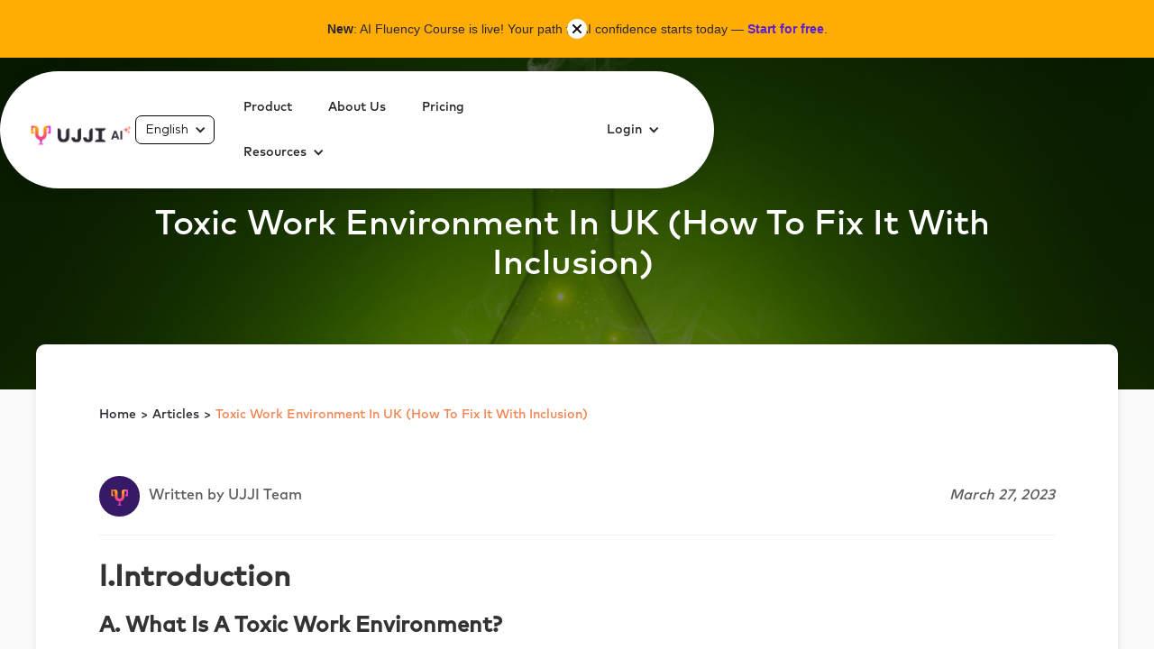

--- FILE ---
content_type: text/html; charset=utf-8
request_url: https://www.ujji.io/posts/toxic-work-environment-in-uk-how-to-fix-it-with-inclusion
body_size: 13865
content:
<!DOCTYPE html><!-- This site was created in Webflow. https://webflow.com --><!-- Last Published: Tue Jan 13 2026 18:28:17 GMT+0000 (Coordinated Universal Time) --><html data-wf-domain="www.ujji.io" data-wf-page="65ccac61d0bee8e291fa6df5" data-wf-site="5fb4202ae10f5879a4595d10" lang="en" data-wf-collection="65ccac61d0bee8e291fa6d7d" data-wf-item-slug="toxic-work-environment-in-uk-how-to-fix-it-with-inclusion"><head><meta charset="utf-8"/><title>Toxic Work Environment In UK (How To Fix It With Inclusion) — Ujji</title><link rel="alternate" hrefLang="x-default" href="https://www.ujji.io/posts/toxic-work-environment-in-uk-how-to-fix-it-with-inclusion"/><link rel="alternate" hrefLang="en" href="https://www.ujji.io/posts/toxic-work-environment-in-uk-how-to-fix-it-with-inclusion"/><link rel="alternate" hrefLang="pt-BR" href="https://www.ujji.io/pt-br/posts/toxic-work-environment-in-uk-how-to-fix-it-with-inclusion"/><meta content="Know all about a toxic work environment, its surroundings and learn how to fix it with inclusion in your workplace with UJJI!" name="description"/><meta content="Toxic Work Environment In UK (How To Fix It With Inclusion) — Ujji" property="og:title"/><meta content="Know all about a toxic work environment, its surroundings and learn how to fix it with inclusion in your workplace with UJJI!" property="og:description"/><meta content="https://cdn.prod.website-files.com/606d3c215d8bee6a3dc20028/6421125e927bd5ea8b306b01_Grupo%2016697.jpg" property="og:image"/><meta content="Toxic Work Environment In UK (How To Fix It With Inclusion) — Ujji" property="twitter:title"/><meta content="Know all about a toxic work environment, its surroundings and learn how to fix it with inclusion in your workplace with UJJI!" property="twitter:description"/><meta content="https://cdn.prod.website-files.com/606d3c215d8bee6a3dc20028/6421125e927bd5ea8b306b01_Grupo%2016697.jpg" property="twitter:image"/><meta property="og:type" content="website"/><meta content="summary_large_image" name="twitter:card"/><meta content="width=device-width, initial-scale=1" name="viewport"/><meta content="o2yFnP9gNgNiAAi7HPB-rMBYEqqscAOiPlKHXWt5etA" name="google-site-verification"/><meta content="Webflow" name="generator"/><link href="https://cdn.prod.website-files.com/5fb4202ae10f5879a4595d10/css/ujji-website.webflow.shared.3195e7a44.css" rel="stylesheet" type="text/css" integrity="sha384-MZXnpEIiGFlRgOhAzoIKuEdFKQSMkUCy7iJcmEjXiLeLh6yJdAljE/rYteEMSTTD" crossorigin="anonymous"/><link href="https://fonts.googleapis.com" rel="preconnect"/><link href="https://fonts.gstatic.com" rel="preconnect" crossorigin="anonymous"/><script src="https://ajax.googleapis.com/ajax/libs/webfont/1.6.26/webfont.js" type="text/javascript"></script><script type="text/javascript">WebFont.load({  google: {    families: ["Montserrat:100,100italic,200,200italic,300,300italic,400,400italic,500,500italic,600,600italic,700,700italic,800,800italic,900,900italic","Lato:100,100italic,300,300italic,400,400italic,700,700italic,900,900italic","Droid Sans:400,700","Open Sans:300,300italic,400,400italic,600,600italic,700,700italic,800,800italic","Raleway:regular","Inter:300,regular,500,600,700"]  }});</script><script type="text/javascript">!function(o,c){var n=c.documentElement,t=" w-mod-";n.className+=t+"js",("ontouchstart"in o||o.DocumentTouch&&c instanceof DocumentTouch)&&(n.className+=t+"touch")}(window,document);</script><link href="https://cdn.prod.website-files.com/5fb4202ae10f5879a4595d10/5fb4c026b50ea6f15a823829_favicon-v2.png" rel="shortcut icon" type="image/x-icon"/><link href="https://cdn.prod.website-files.com/5fb4202ae10f5879a4595d10/6687ce237dfc0fc7910f3bed_Frame%201.png" rel="apple-touch-icon"/><link href="https://www.ujji.io/posts/toxic-work-environment-in-uk-how-to-fix-it-with-inclusion" rel="canonical"/><script async="" src="https://www.googletagmanager.com/gtag/js?id=G-V4F9DZZSKY"></script><script type="text/javascript">window.dataLayer = window.dataLayer || [];function gtag(){dataLayer.push(arguments);}gtag('set', 'developer_id.dZGVlNj', true);gtag('js', new Date());gtag('config', 'G-V4F9DZZSKY');</script><script>
    !function(i,s,o,g,r,a,m){i.Ip2cObject=o;i[o]||(i[o]=function(){
    (i[o].q=i[o].q||[]).push(arguments)});i[o].l=+new Date;r=s.createElement(g);
    a=s.getElementsByTagName(g)[0];r.src='//reveal.ip2c.net/8431418.js';
    a.parentNode.insertBefore(r,a)}(window,document,'ip2c','script');
            
    ip2c('verify', '8431418');
</script>

  <!-- Google Tag Manager -->
  <script>(function(w,d,s,l,i){w[l]=w[l]||[];w[l].push({'gtm.start':
  new Date().getTime(),event:'gtm.js'});var f=d.getElementsByTagName(s)[0],
  j=d.createElement(s),dl=l!='dataLayer'?'&l='+l:'';j.async=true;j.src=
  'https://www.googletagmanager.com/gtm.js?id='+i+dl;f.parentNode.insertBefore(j,f);
  })(window,document,'script','dataLayer','GTM-NT6SMQ3N');</script>
  <!-- End Google Tag Manager -->

<!-- Hotjar Tracking Code for my site -->
<script>
    (function(h,o,t,j,a,r){
        h.hj=h.hj||function(){(h.hj.q=h.hj.q||[]).push(arguments)};
        h._hjSettings={hjid:3859674,hjsv:6};
        a=o.getElementsByTagName('head')[0];
        r=o.createElement('script');r.async=1;
        r.src=t+h._hjSettings.hjid+j+h._hjSettings.hjsv;
        a.appendChild(r);
    })(window,document,'https://static.hotjar.com/c/hotjar-','.js?sv=');
</script>

<script type="application/ld+json">
{
	"@context": "http://schema.org",
	"@type": "Organization",
    "@id": "https://www.ujji.app/#id",
    "description": "92% of people give up on their goals and dreams every year. At UJJI, we believe this is a waste of human power. That's why we've created a personal growth mobile app that helps you develop the skills you need to achieve your individual goals.",
	"name": "Ujji",
	"image": "https://cdn.prod.website-files.com/5fb4202ae10f5879a4595d10/5fb42b1094125e6c6c0b83aa_mock-hero-v2%402x.png",
	"logo": "https://cdn.prod.website-files.com/5fb4202ae10f5879a4595d10/5fb4246ab42c2a3d1de505fa_logo-ujji.svg",
	"url": "https://www.ujji.app/",
	"sameAs": ["https://www.linkedin.com/company/ujji/","https://www.instagram.com/ujji_app/","https://www.instagram.com/ujji_app/"],
	"address": {
		"@type": "PostalAddress",
		"streetAddress": "9 parklands besselsleigh abingdon",
		"addressLocality": "Oxfordshire",
		"postalCode": "OX135PN",
		"addressCountry": "United Kingdom"
	}
}
</script>
<script>!function () {var reb2b = window.reb2b = window.reb2b || [];if (reb2b.invoked) return;reb2b.invoked = true;reb2b.methods = ["identify", "collect"];reb2b.factory = function (method) {return function () {var args = Array.prototype.slice.call(arguments);args.unshift(method);reb2b.push(args);return reb2b;};};for (var i = 0; i < reb2b.methods.length; i++) {var key = reb2b.methods[i];reb2b[key] = reb2b.factory(key);}reb2b.load = function (key) {var script = document.createElement("script");script.type = "text/javascript";script.async = true;script.src = "https://s3-us-west-2.amazonaws.com/b2bjsstore/b/" + key + "/VN080HXX596J.js.gz";var first = document.getElementsByTagName("script")[0];first.parentNode.insertBefore(script, first);};reb2b.SNIPPET_VERSION = "1.0.1";reb2b.load("VN080HXX596J");}();</script></head><body><div data-collapse="medium" data-animation="default" data-duration="400" data-easing="ease" data-easing2="ease" role="banner" class="nav w-nav"><div class="banner courses-banner"><div><strong>New</strong>: AI Fluency Course is live! Your path to AI confidence starts today — <a href="https://www.ujji.io/courses/ai-training-for-employees" class="banner-link"><strong>Start for free</strong></a>.</div><div class="close-banner w-embed"><svg width="24" height="24" viewBox="0 0 24 24" fill="#FFFFFF" aria-hidden="true" xmlns="http://www.w3.org/2000/svg">
  <circle cx="12" cy="12" r="11" fill="#FFFFFF" stroke-opacity=".2"/>
  <path d="M8 8l8 8M16 8l-8 8" stroke="#090909" stroke-width="2" stroke-linecap="round"/>
</svg></div></div><div class="navbar new floating with-banner"><div class="lang_logo-wrapper"><a href="/" aria-label="UJJI Logo" class="brand w-nav-brand"><img src="https://cdn.prod.website-files.com/5fb4202ae10f5879a4595d10/66f2e42ff2c54cd0ed16ab83_Logo_UJJI%20AI.png" loading="lazy" aria-label="UJJI Logo" alt="" class="image"/></a><div class="locales-wrapper w-locales-list"><div data-hover="false" data-delay="0" class="dropdown-4 w-dropdown"><div class="dropdown-toggle-6 w-dropdown-toggle"><div class="icon-7 w-icon-dropdown-toggle"></div><div class="current-lang-text">English</div></div><nav class="dropd-wn-nav w-dropdown-list"><div role="list" class="locales-list w-locales-items"><div role="listitem" class="locale w-locales-item"><a hreflang="en" href="/posts/toxic-work-environment-in-uk-how-to-fix-it-with-inclusion" aria-current="page" class="w--current">English</a></div><div role="listitem" class="locale w-locales-item"><a hreflang="pt-BR" href="/pt-br/posts/toxic-work-environment-in-uk-how-to-fix-it-with-inclusion">Portuguese (Brazil)</a></div></div></nav></div></div></div><nav role="navigation" class="nav-menu new w-nav-menu"><div class="div-block-219"><a href="/product" class="nav-link-6 blog w-nav-link">Product</a><a href="/about-ujji" class="nav-link-6 blog w-nav-link">About Us</a><a href="/pricing" class="nav-link-6 blog w-nav-link">Pricing</a><div data-hover="false" data-delay="0" class="nav-link-5 faq _w-100 w-dropdown"><div class="dropdown-toggle-4 w-dropdown-toggle"><div class="icon-5 w-icon-dropdown-toggle"></div><div class="res">Resources</div></div><nav class="dropdown-list-2 w-dropdown-list"><div class="div-block-218"><a href="/resources" class="dropdown-link-2 w-dropdown-link">Research</a><a href="/blog" class="dropdown-link-3 w-dropdown-link">Blog</a><a href="/podcast" class="dropdown-link-4 w-dropdown-link">Podcast</a><div class="w-embed"><style>
.dropdown-link-2:hover{
color:#f1766d!important;
}
.dropdown-link-3:hover{
color:#f1766d!important;
}
.dropdown-link-4:hover{
color:#f1766d!important;
}
</style></div></div></nav></div><div class="w-embed"><style>

.dropdown-toggle-4:hover .res{
color:#f1766d;
}

.dropdown-toggle-4:hover .icon-5{
color:#f1766d!important;
}

.dropdown-toggle-5:hover .res{
color:#f1766d;
}

.dropdown-toggle-5:hover .icon-6{
color:#f1766d!important;
}
</style></div><a href="/blog" class="nav-link-5 faq blog hide w-nav-link">Blog</a><a href="/podcast" class="nav-link-5 faq podcast hide w-nav-link">Podcast</a></div><div class="div-block-217"><div data-hover="false" data-delay="0" class="link-block-16 account margin-left-0 w-dropdown"><div class="dropdown-toggle-5 w-dropdown-toggle"><div class="icon-6 w-icon-dropdown-toggle"></div><div class="res">Login</div></div><nav class="dropdown-list-3 w-dropdown-list"><a href="https://learn.ujji.app/account/signin" target="_blank" class="li w-dropdown-link">Learner</a><a href="https://dashboard.ujji.app/dashboard/insights" target="_blank" class="li w-dropdown-link">Leader</a></nav></div><a href="https://dashboard.ujji.app/account/signin" class="link-block-16 account margin-left-0 hide w-inline-block"><img src="https://cdn.prod.website-files.com/5fb4202ae10f5879a4595d10/627409f69a97dd53297fe132_Sign-up-icon.svg" loading="lazy" alt="" class="image-36"/><div class="text-block-13">Leader Account</div></a><a href="/book-a-demo" class="nav-link-6 botao mob round-book w-nav-link">BOOK A DEMO</a></div></nav><div class="menu-button w-nav-button"><div class="icon-3 w-icon-nav-menu"></div></div></div><div class="global-styles w-embed w-script"><style>

/* Set color style to inherit */
.inherit-color * {
    color: inherit;
}

/* Focus state style for keyboard navigation for the focusable elements */
*[tabindex]:focus-visible,
  input[type="file"]:focus-visible {
   outline: 0.125rem solid #4d65ff;
   outline-offset: 0.125rem;
}

/* Get rid of top margin on first element in any rich text element */
.w-richtext > :not(div):first-child, .w-richtext > div:first-child > :first-child {
  margin-top: 0 !important;
}

/* Get rid of bottom margin on last element in any rich text element */
.w-richtext>:last-child, .w-richtext ol li:last-child, .w-richtext ul li:last-child {
	margin-bottom: 0 !important;
}

/* Prevent all click and hover interaction with an element */
.pointer-events-off {
	pointer-events: none;
}

/* Enables all click and hover interaction with an element */
.pointer-events-on {
  pointer-events: auto;
}

/* Create a class of .div-square which maintains a 1:1 dimension of a div */
.div-square::after {
	content: "";
	display: block;
	padding-bottom: 100%;
}

/* Make sure containers never lose their center alignment */
.container-medium,.container-small, .container-large {
	margin-right: auto !important;
  margin-left: auto !important;
}

/* 
Make the following elements inherit typography styles from the parent and not have hardcoded values. 
Important: You will not be able to style for example "All Links" in Designer with this CSS applied.
Uncomment this CSS to use it in the project. Leave this message for future hand-off.
*/
/*
a,
.w-input,
.w-select,
.w-tab-link,
.w-nav-link,
.w-dropdown-btn,
.w-dropdown-toggle,
.w-dropdown-link {
  color: inherit;
  text-decoration: inherit;
  font-size: inherit;
}
*/

/* Apply "..." after 3 lines of text */
.text-style-3lines {
	display: -webkit-box;
	overflow: hidden;
	-webkit-line-clamp: 3;
	-webkit-box-orient: vertical;
}

/* Apply "..." after 2 lines of text */
.text-style-2lines {
	display: -webkit-box;
	overflow: hidden;
	-webkit-line-clamp: 2;
	-webkit-box-orient: vertical;
}

/* Adds inline flex display */
.display-inlineflex {
  display: inline-flex;
}

/* These classes are never overwritten */
.hide {
  display: none !important;
}

@media screen and (max-width: 991px) {
    .hide, .hide-tablet {
        display: none !important;
    }
}
  @media screen and (max-width: 767px) {
    .hide-mobile-landscape{
      display: none !important;
    }
}
  @media screen and (max-width: 479px) {
    .hide-mobile{
      display: none !important;
    }
}
 
.margin-0 {
  margin: 0rem !important;
}
  
.padding-0 {
  padding: 0rem !important;
}

.spacing-clean {
padding: 0rem !important;
margin: 0rem !important;
}

.margin-top {
  margin-right: 0rem !important;
  margin-bottom: 0rem !important;
  margin-left: 0rem !important;
}

.padding-top {
  padding-right: 0rem !important;
  padding-bottom: 0rem !important;
  padding-left: 0rem !important;
}
  
.margin-right {
  margin-top: 0rem !important;
  margin-bottom: 0rem !important;
  margin-left: 0rem !important;
}

.padding-right {
  padding-top: 0rem !important;
  padding-bottom: 0rem !important;
  padding-left: 0rem !important;
}

.margin-bottom {
  margin-top: 0rem !important;
  margin-right: 0rem !important;
  margin-left: 0rem !important;
}

.padding-bottom {
  padding-top: 0rem !important;
  padding-right: 0rem !important;
  padding-left: 0rem !important;
}

.margin-left {
  margin-top: 0rem !important;
  margin-right: 0rem !important;
  margin-bottom: 0rem !important;
}
  
.padding-left {
  padding-top: 0rem !important;
  padding-right: 0rem !important;
  padding-bottom: 0rem !important;
}
  
.margin-horizontal {
  margin-top: 0rem !important;
  margin-bottom: 0rem !important;
}

.padding-horizontal {
  padding-top: 0rem !important;
  padding-bottom: 0rem !important;
}

.margin-vertical {
  margin-right: 0rem !important;
  margin-left: 0rem !important;
}
  
.padding-vertical {
  padding-right: 0rem !important;
  padding-left: 0rem !important;
}

/* Apply "..." at 100% width */
.truncate-width { 
		width: 100%; 
    white-space: nowrap; 
    overflow: hidden; 
    text-overflow: ellipsis; 
}
/* Removes native scrollbar */
.no-scrollbar {
    -ms-overflow-style: none;
    overflow: -moz-scrollbars-none; 
}

.no-scrollbar::-webkit-scrollbar {
    display: none;
}
@keyframes marquee {
  0% {
    transform: translateX(100%);
  }
  100% {
    transform: translateX(-100%);
  }
}

.track-horizontal {
  position: absolute;
  white-space: nowrap;
  will-change: transform;
  animation: marquee-horizontal 35s linear infinite;
  /* manipulate the speed of the marquee by changing "40s" line above*/
}

@keyframes marquee-horizontal {
  from { transform: translateX(0); }
  to { transform: translateX(-50%); }
}


#w-dropdown-list-0{
width: max-content !important;
    padding: 5px;
       background-color:#fff;
    }
    
  .w-locales-item{
  padding:10px;
  }
  .w-locales-item a{
  text-decoration:none;
  color:#000;
  }
.w-locales-item:has(.w--current) {
  background-color: #ddd;
}

</style>

<script>
  document.addEventListener("DOMContentLoaded", () => {
    const closeBtn = document.querySelector(".close-banner");
    const banner = document.querySelector(".banner.courses-banner");
    const navbar = document.querySelector(".navbar.with-banner");

    if (closeBtn && banner && navbar) {
      closeBtn.addEventListener("click", () => {
        banner.style.display = "none";
        navbar.style.top = "0%";
      });
    }
  });
</script></div></div><div class="div-block-157 div-block-158" data-ix="new-interaction-18"><div><img src="https://cdn.prod.website-files.com/5fb4202ae10f5879a4595d10/627ca731b85c2b3bafba9c21_ujji-loader.svg" loading="lazy" alt="" class="image-91" data-ix="new-interaction-17"/></div></div><div style="background-image:url(&quot;https://cdn.prod.website-files.com/606d3c215d8bee6a3dc20028/6421125e927bd5ea8b306b01_Grupo%2016697.jpg&quot;)" class="section-17 section-head-blog"><div class="div-block-64"><div class="div-block-66 line-no"><a style="border-color:#fe9525" href="/category/articles" class="link-block-8 w-inline-block w-condition-invisible"><h3 class="heading-20">Articles</h3></a><a style="border-color:#fe9525" href="/blog" class="link-block-8 w-inline-block"><h3 class="heading-20">Articles</h3></a></div><h1 class="heading-blog-post-h1 heading-blog-post">Toxic Work Environment In UK (How To Fix It With Inclusion)</h1></div></div><div class="section-18"><div class="div-block-62"><div class="div-block-68 breadcrumb-div"><a href="/old-home" class="link-4">Home</a><h2 class="heading-22">&gt;</h2><a href="/category/articles" class="link-4">Articles</a><h3 class="heading-22">&gt;</h3><a href="/posts/toxic-work-environment-in-uk-how-to-fix-it-with-inclusion" aria-current="page" class="link-5 w--current">Toxic Work Environment In UK (How To Fix It With Inclusion)</a></div><div class="div-block-63 w-clearfix"><p class="paragraph-3 date">March 27, 2023</p><div class="div-block-67 w-clearfix"><img src="https://cdn.prod.website-files.com/5fb4202ae10f5879a4595d10/606dcc2183251380b3fb72e2_circle-ujji.svg" loading="lazy" alt="logo-ujji" class="image-32"/><p class="paragraph-3 ujji-team">Written by UJJI Team</p></div></div><div><div class="rich-text-block-2 w-richtext"><h2><strong>l.Introduction </strong><br/></h2><h3><strong>A. What Is A Toxic Work Environment?</strong><br/></h3><p>A workplace is considered toxic when the tasks, people, and surroundings interfere with your life. Your physical health may be negatively impacted by these disturbances, which may cause restless nights, a feeling of perpetual alertness, sweaty palms, and a racing heart. In addition, personal conflicts impairing productivity indicate a toxic work environment marked by intense drama and intrapersonal conflict. According to <a href="http://hrnews.co.uk/70-of-brits-have-worked-in-a-toxic-workplace/">recent research</a>, 70% of British workers claimed to have worked in toxic environments at some point in their careers.<br/></p><h3><strong>B. Signs Of A Toxic Work Environment</strong> <br/></h3><p>As a manager, it is entirely your responsibility to prevent a hazardous work environment. Unfortunately, determining whether the workplace you oversee is healthy can often take a lot of work.<br/></p><p>Here are some warning signals to watch out for:<br/></p><h4><strong>1. Work is not restricted in any way.</strong><br/></h4><p>According to Bohemond, toxic cultures frequently normalise and laud a lack of healthy boundaries, enticing you to put work before everything else. If you push your teams—whether based in the office or remotely—to the point of burnout and tiredness, you can expect them to follow suit. Perhaps you demand that workers stay as late as they do at work or that they react to emails and messages at all hours on the weekend.<br/></p><h4><strong>2. Being disrespectful to other people.</strong><br/></h4><p>A crucial element in the concept of toxic relationships is contempt. For instance, you might roll your eyes at a staff member in a meeting or even dismiss their suggestions, only to take them up when another employee makes the same suggestion a short while later. As a result, your employees&#x27; confidence at work declines, eventually impacting their job.<br/></p><h4><strong>3. Personal connections are unhealthy.</strong><br/></h4><p>One can frequently determine a workplace&#x27;s emotional well-being by observing how its employees interact with one another. Are they all grinning and chatting while making coffee in the morning, or are most of them just grinning and typing? Do they send offensive messages laden with hate or share jokes and memes on Slack? The atmosphere of your company and people&#x27;s body language can give you a sense of its energy.<br/></p><h4><strong>4. A lack of faith.</strong><br/></h4><p>It&#x27;s obvious when there is a lack of trust between coworkers in a toxic workplace. An organisation where the management team&#x27;s offices face the employees&#x27; desks, allowing them to observe action on the floor, might be an example. Or it might be a workplace where bosses constantly ping their direct reports to see how they&#x27;re performing.<br/></p><h4><strong>5. No room for error.</strong><br/></h4><p>It eventually turns toxic when employees are not permitted to make any mistakes in the workplace. Then, your employees will start doing everything it takes to avoid being in the line of responsibility and to move ahead of their colleagues—like not sharing work-related information with teammates or throwing peers under the bus when anything goes wrong.<br/></p><h4><strong>6. No support for employee growth.</strong><br/></h4><p>Because there is no mentoring or assistance to aid their growth from your side, many people in toxic workplaces are forced to &quot;find it out&quot; on their own. It has gotten worse because losing contact with your team is much simpler. And it harms workers from marginalised populations, who already tend to receive very little help to turn potential into growth possibilities, and entry-level workers who are left to their own devices in such a workplace, leading to demotivation and disillusionment.<br/></p><h4><strong>7. Physical manifestations of stress at work are common.</strong><br/></h4><p>Mental stress may start to have a physical impact on your staff in a toxic workplace. Long-term physical health can be impacted by being in &quot;fight or flight&quot; mode, and you may start to suffer some of the more typical signs of stress, anxiety, or depression, such as digestive problems, sleep disturbances, exhaustion, pains, and panic attacks.<br/></p><h4><strong>8. Turnover is high, and people are disengaged.</strong><br/></h4><p>In a toxic work environment, employees begin to mentally shut down and disengage from their work, team, and business. For example, people may turn off their cameras during virtual world meetings and make brief remarks. As a result, people begin to depart toxic workplaces at significant rates over time.<br/></p><h2><strong>II.Toxic Work Environment UK</strong><br/></h2><p>The UK government defines workplace bullying and harassment as toxic behaviour. However, it is defined more precisely as behaviour that intimidates or offends someone. The Equality Act of 2010 makes harassment illegal; therefore, you need to recognise it when it occurs and take appropriate action as an employer.<br/></p><h3><strong>A.The Legislation in the UK on Workplace Bullying, Harassment, and Discrimination</strong><br/></h3><p>Bullying in and of itself is not illegal, but when it results in harassment or discrimination, it is. As a result, it&#x27;s critical to be aware of workplace bullies and has a thorough grasp of their nature.<br/></p><p>Harassment in the workplace occurs when a hostile environment is created for an employee, and their dignity is compromised. The anti-harassment statute is also applicable in the following situations:<br/></p><p>An employee is upset by witnessing harassment, an employee is harassed because they are associated with someone who has a specific &quot;protected trait,&quot; and an employee is considered to have a certain &quot;protected characteristic&quot; when they do not.<br/></p><h3><strong>B. Toxicology In The Workplace: How &quot;Protected Qualities&quot; Are Used To Define Discrimination </strong><br/></h3><p>According to UK law, discrimination occurs when a person is subjected to unfair treatment because of one or more of the following protected characteristics:<br/></p><p>Pregnancy and maternity issues, colour, gender reassignment, sexual orientation, marriage, civil partnerships, employees&#x27; adherents&#x27; religions or worldviews, age, sex, and disability are all factors to consider.<br/></p><p>Discrimination includes, but is not limited to when someone is denied a job, training opportunity, or promotion due to ethnicity or religion.</p><h2><strong>III.How Inclusion Works In A Learning Environment?</strong><br/></h2><h3><strong>A. What Is Inclusion Learning Environment?</strong><br/></h3><p>The ability to differentiate instruction to meet the requirements of every student, whether those who learn at a slower pace or those who are gifted and benefit from enrichment activities, distinguishes an inclusive learning environment from the prior mainstreaming. Students advance on various learning levels, even in a general education classroom. Therefore, you must give activities and classes that adhere to the same standards using a variety of approaches and techniques to fulfil the demands of your employees.<br/></p><h3><strong>B. How Does a Learning Environment Promote Inclusion?</strong><br/></h3><p>While finding what works for the staff members within the instructional setting is the aim of an inclusive learning environment, there are a few general concessions that may do to get you ready and guarantee an inclusive atmosphere.<br/></p><h4><strong>Make efforts to establish relationships.</strong><br/></h4><p>Getting to know your staff and fostering good relationships with each of them is one of the most crucial steps you can take to ensure the inclusive atmosphere is successful. This could take the form of unofficial polls to determine how individuals learn best, interaction-level observations, or one-on-one discussions to determine their needs.<br/></p><h4><strong>Simply allow errors.</strong><br/></h4><p>All workers at the company must be aware of this fact and agree that they will be allowed to make errors as long as they try to learn from them.<br/></p><h4><strong>Make each level&#x27;s activities challenging.</strong><br/></h4><p>The days of sitting a youngster aside with a colouring page while others practised reading because they had difficulty hearing, seeing, or understanding have long passed. You must accept that every child can learn and hold everyone to high standards as instructors. This doesn&#x27;t imply that everyone on your staff will be able to perform at the same standard of excellence. Most importantly, we should aid them in advancing along their path.<br/></p><h4><strong>Provide opportunities for group learning.</strong><br/></h4><p>Small and interactive centres are among the finest strategies to reach a range of learners. Employees with similar abilities can be placed together to develop at their own rates, or people of different abilities might be put together to share knowledge. Which is best in each scenario depends on talent and activity. The objective is to give them time to work together and exchange ideas.<br/></p><h4><strong>How To Fix a Toxic Work Environment As A Manager?</strong><br/></h4><p>Let&#x27;s face it: Remediating a toxic workplace is difficult. But it&#x27;s conceivable.<br/></p><p>In a People Management article, Before it&#x27;s too late, toxic environments can be tackled, according to Values author Ed Mayo. &quot;In a supportive environment, possible cheating or bullying are dealt with immediately before they are repeated, made public, and scrutinised. After that, one can take action. As a result, there isn&#x27;t a pattern of poor behaviour that keeps happening, which is a sign of a toxic culture.<br/></p><p>By doing the following, HR can take proactive measures to assist in locating, addressing, and resolving the underlying causes of a toxic work environment:<br/></p><p>• Make an effort to pinpoint the root cause of the toxic behaviour. For example, is it a specific person? A division? or more broadly dispersed?<br/>• Collaborate with the staff to comprehend their issues, accept them, and develop potential solutions.<br/>• Conduct thoughtful conversations with all people engaged in a conflict.<br/>• Develop programs to promote cooperation in a secure atmosphere to reestablish confidence.<br/>• Find ways to encourage workers to appreciate or remember how to have fun at work.<br/>• To encourage staff members to understand it&#x27;s acceptable to make errors, admit them, and find benefits from things that have gone wrong, promote a monthly &quot;mistakes&quot; meeting.<br/>• Instead of fostering a culture of fixed mindsets, work towards fostering a culture of growth.<br/>• Consider if persistently toxic individuals can be trained and motivated or whether they would require termination for the benefit of the business.<br/>• Draw attention to inappropriate behaviour, and then explain why it is inappropriate and what you will do to stop it from happening again.<br/>• Look closely at the motivations influencing behaviour. If these don&#x27;t align with business principles, have serious discussions with senior management.<br/>• Remind staff members and managers of the positive things the organisation and its teams accomplish.<br/>• Provide incentives for good deeds and behaviour.<br/></p><h2><strong>V.Conclusion </strong><br/></h2><p>Workplace toxicity is more prevalent than ever. Whether overt or covert, it stresses the employees out physically and mentally. Also, it costs businesses money because of decreased production and sick days.<br/></p><p>A supportive environment needs to be created both at work and outside of it to tackle the problem. Even while one person can&#x27;t improve a whole organisation, they can at least guarantee that their well-being is maintained.</p></div></div></div><div class="div-block-61"><a href="/blog" class="button-2 button blog w-button">go to blog home</a></div></div><div data-wf--footer-new--variant="base" class="section-35"><div class="wrapper-footer"><div class="div-block-107"><div aria-label="UJJI Logo" class="div-block-109"><img src="https://cdn.prod.website-files.com/5fb4202ae10f5879a4595d10/66f2fb1cebd83bdb7d15a1d1_UJJI%20AI%20Logo%20(reduced).avif" loading="lazy" width="Auto" height="Auto" alt="" aria-label="UJJI Logo" class="image-48"/></div><div class="address_wrapper"><div class="uk_address"><h4 class="heading-30-copy">UK</h4><div class="address">The Lambourn, Wyndyke Furlong, Abingdon, England, OX14 1UJ</div></div><div class="brazil_address"><h4 class="heading-30-copy">Brazil</h4><div class="address">Rua Cerro Cora, 585 - Cnj. 606, São Paulo, Brazil, 05061-050</div></div></div><div class="div-block-152"><a aria-label="App Store" href="#" class="link-block-18 w-inline-block"><img src="https://cdn.prod.website-files.com/5fb4202ae10f5879a4595d10/6798dfa24f7c5bc5fe9c7fec_Untitled%20design%20(13).avif" loading="lazy" width="258" alt="G2" sizes="(max-width: 479px) 100vw, 258px" srcset="https://cdn.prod.website-files.com/5fb4202ae10f5879a4595d10/6798dfa24f7c5bc5fe9c7fec_Untitled%20design%20(13)-p-500.avif 500w, https://cdn.prod.website-files.com/5fb4202ae10f5879a4595d10/6798dfa24f7c5bc5fe9c7fec_Untitled%20design%20(13)-p-800.avif 800w, https://cdn.prod.website-files.com/5fb4202ae10f5879a4595d10/6798dfa24f7c5bc5fe9c7fec_Untitled%20design%20(13)-p-1080.avif 1080w, https://cdn.prod.website-files.com/5fb4202ae10f5879a4595d10/6798dfa24f7c5bc5fe9c7fec_Untitled%20design%20(13)-p-1600.avif 1600w, https://cdn.prod.website-files.com/5fb4202ae10f5879a4595d10/6798dfa24f7c5bc5fe9c7fec_Untitled%20design%20(13)-p-2000.avif 2000w, https://cdn.prod.website-files.com/5fb4202ae10f5879a4595d10/6798dfa24f7c5bc5fe9c7fec_Untitled%20design%20(13)-p-2600.avif 2600w, https://cdn.prod.website-files.com/5fb4202ae10f5879a4595d10/6798dfa24f7c5bc5fe9c7fec_Untitled%20design%20(13)-p-3200.avif 3200w, https://cdn.prod.website-files.com/5fb4202ae10f5879a4595d10/6798dfa24f7c5bc5fe9c7fec_Untitled%20design%20(13).avif 5536w" class="image-167"/></a></div></div><div class="div-block-108"><h4 class="heading-30">Product</h4><a href="/employers" class="link-19">For Employers</a><a href="/employees" class="link-19">For Employees</a><a href="/book-a-demo" class="link-19 last-link">Book a Demo</a></div><div class="div-block-108"><h4 class="heading-30">Company</h4><a href="/about-ujji" class="link-19">About us</a><a href="/privacy-policy" class="link-19">UJJI LMS Privacy Policy</a><a href="/ujji-ai-privacy-policy" class="link-19">UJJI AI Privacy Policy</a><a href="/terms-and-conditions" class="link-19 last-link">Terms and Conditions</a></div><div class="div-block-108 last-footer"><h4 class="heading-30">Info</h4><a href="/blog" class="link-19">Blog</a><a href="/podcast" class="link-19">Podcast</a><a href="#" class="link-19">UJJI in the media</a><a href="mailto:contact@ujji.co.uk" class="link-19 last-link">Contact Us</a></div></div><div class="div-block-110"><div class="columns-15 w-row"><div class="column-61 w-col w-col-3 w-col-stack"><a href="mailto:contact@ujji.co.uk" class="link-block-19 w-inline-block"><img src="https://cdn.prod.website-files.com/5fb4202ae10f5879a4595d10/62749bbd7210cd2c2fd9fece_Grupo%206050.svg" loading="lazy" aria-label="Mail Icon" alt=""/></a><a href="https://ujji.medium.com/" class="link-block-20 w-inline-block"><img src="https://cdn.prod.website-files.com/5fb4202ae10f5879a4595d10/62749bbd2b20dbe8179b28d6_Grupo%208290.svg" loading="lazy" aria-label="Medium" alt=""/></a><a href="https://www.linkedin.com/company/ujji" class="link-block-21 w-inline-block"><img src="https://cdn.prod.website-files.com/5fb4202ae10f5879a4595d10/62749bbec9b8bc076ebc1691_Grupo%208243.svg" loading="lazy" aria-label="LinkedIn" alt=""/></a><a href="https://discord.gg/JeWb3QSd" class="link-block-21 w-inline-block"><img src="https://cdn.prod.website-files.com/5fb4202ae10f5879a4595d10/62753d7d33124fe7ccc487ca_discord-icon.svg" loading="lazy" aria-label="Discord" alt=""/></a><a href="https://www.instagram.com/ujji.app/" class="w-inline-block"><img src="https://cdn.prod.website-files.com/5fb4202ae10f5879a4595d10/62749bbe083c6b12c88f6588_Grupo%208241.svg" loading="lazy" aria-label="Instagram" alt=""/></a></div><div class="column-63 w-col w-col-6 w-col-stack"><p class="paragraph-11 footer">ⓒ 2024 UJJI LTD, All rights reserved. <br/>UJJI LTD is registered in England and Wales (Company No.12978940) - UJJI™ the UJJI™ logo are trademarks and trade names and may not be used or reproduced without our consent.</p></div><div class="column-64 w-col w-col-3 w-col-stack"><p class="paragraph-11 footer align-right">Made in Oxford with <span class="text-span-20">♥</span></p></div></div></div></div><script src="https://d3e54v103j8qbb.cloudfront.net/js/jquery-3.5.1.min.dc5e7f18c8.js?site=5fb4202ae10f5879a4595d10" type="text/javascript" integrity="sha256-9/aliU8dGd2tb6OSsuzixeV4y/faTqgFtohetphbbj0=" crossorigin="anonymous"></script><script src="https://cdn.prod.website-files.com/5fb4202ae10f5879a4595d10/js/webflow.schunk.36b8fb49256177c8.js" type="text/javascript" integrity="sha384-4abIlA5/v7XaW1HMXKBgnUuhnjBYJ/Z9C1OSg4OhmVw9O3QeHJ/qJqFBERCDPv7G" crossorigin="anonymous"></script><script src="https://cdn.prod.website-files.com/5fb4202ae10f5879a4595d10/js/webflow.schunk.327e472e111faaef.js" type="text/javascript" integrity="sha384-2eJIDeg+nfHnfmVd8jeAgApgdw9U9ZMywklN3idh7GZX9VT5mpxa+6GXb6JjBOzx" crossorigin="anonymous"></script><script src="https://cdn.prod.website-files.com/5fb4202ae10f5879a4595d10/js/webflow.fc520d34.3702492effe216fd.js" type="text/javascript" integrity="sha384-9IGgrx4suhzQsUe2srkuqGyGYPgSvPh50zNu9Gv0ATOOT99vyrJXRMYwVX1OOFz9" crossorigin="anonymous"></script><script src="https://cdn.prod.website-files.com/gsap/3.14.2/gsap.min.js" type="text/javascript"></script><script src="https://cdn.prod.website-files.com/gsap/3.14.2/ScrollTrigger.min.js" type="text/javascript"></script><script type="text/javascript">gsap.registerPlugin(ScrollTrigger);</script><!-- Google Tag Manager (noscript) -->
<noscript><iframe src="https://www.googletagmanager.com/ns.html?id=GTM-NT6SMQ3N"
height="0" width="0" style="display:none;visibility:hidden"></iframe></noscript>
<!-- End Google Tag Manager (noscript) --><style>
  a, a:visited {
    color: #1a73e8; /* Replace with your desired color */
  }
</style>
</body></html>

--- FILE ---
content_type: text/css
request_url: https://cdn.prod.website-files.com/5fb4202ae10f5879a4595d10/css/ujji-website.webflow.shared.3195e7a44.css
body_size: 65750
content:
html {
  -webkit-text-size-adjust: 100%;
  -ms-text-size-adjust: 100%;
  font-family: sans-serif;
}

body {
  margin: 0;
}

article, aside, details, figcaption, figure, footer, header, hgroup, main, menu, nav, section, summary {
  display: block;
}

audio, canvas, progress, video {
  vertical-align: baseline;
  display: inline-block;
}

audio:not([controls]) {
  height: 0;
  display: none;
}

[hidden], template {
  display: none;
}

a {
  background-color: #0000;
}

a:active, a:hover {
  outline: 0;
}

abbr[title] {
  border-bottom: 1px dotted;
}

b, strong {
  font-weight: bold;
}

dfn {
  font-style: italic;
}

h1 {
  margin: .67em 0;
  font-size: 2em;
}

mark {
  color: #000;
  background: #ff0;
}

small {
  font-size: 80%;
}

sub, sup {
  vertical-align: baseline;
  font-size: 75%;
  line-height: 0;
  position: relative;
}

sup {
  top: -.5em;
}

sub {
  bottom: -.25em;
}

img {
  border: 0;
}

svg:not(:root) {
  overflow: hidden;
}

hr {
  box-sizing: content-box;
  height: 0;
}

pre {
  overflow: auto;
}

code, kbd, pre, samp {
  font-family: monospace;
  font-size: 1em;
}

button, input, optgroup, select, textarea {
  color: inherit;
  font: inherit;
  margin: 0;
}

button {
  overflow: visible;
}

button, select {
  text-transform: none;
}

button, html input[type="button"], input[type="reset"] {
  -webkit-appearance: button;
  cursor: pointer;
}

button[disabled], html input[disabled] {
  cursor: default;
}

button::-moz-focus-inner, input::-moz-focus-inner {
  border: 0;
  padding: 0;
}

input {
  line-height: normal;
}

input[type="checkbox"], input[type="radio"] {
  box-sizing: border-box;
  padding: 0;
}

input[type="number"]::-webkit-inner-spin-button, input[type="number"]::-webkit-outer-spin-button {
  height: auto;
}

input[type="search"] {
  -webkit-appearance: none;
}

input[type="search"]::-webkit-search-cancel-button, input[type="search"]::-webkit-search-decoration {
  -webkit-appearance: none;
}

legend {
  border: 0;
  padding: 0;
}

textarea {
  overflow: auto;
}

optgroup {
  font-weight: bold;
}

table {
  border-collapse: collapse;
  border-spacing: 0;
}

td, th {
  padding: 0;
}

@font-face {
  font-family: webflow-icons;
  src: url("[data-uri]") format("truetype");
  font-weight: normal;
  font-style: normal;
}

[class^="w-icon-"], [class*=" w-icon-"] {
  speak: none;
  font-variant: normal;
  text-transform: none;
  -webkit-font-smoothing: antialiased;
  -moz-osx-font-smoothing: grayscale;
  font-style: normal;
  font-weight: normal;
  line-height: 1;
  font-family: webflow-icons !important;
}

.w-icon-slider-right:before {
  content: "";
}

.w-icon-slider-left:before {
  content: "";
}

.w-icon-nav-menu:before {
  content: "";
}

.w-icon-arrow-down:before, .w-icon-dropdown-toggle:before {
  content: "";
}

.w-icon-file-upload-remove:before {
  content: "";
}

.w-icon-file-upload-icon:before {
  content: "";
}

* {
  box-sizing: border-box;
}

html {
  height: 100%;
}

body {
  color: #333;
  background-color: #fff;
  min-height: 100%;
  margin: 0;
  font-family: Arial, sans-serif;
  font-size: 14px;
  line-height: 20px;
}

img {
  vertical-align: middle;
  max-width: 100%;
  display: inline-block;
}

html.w-mod-touch * {
  background-attachment: scroll !important;
}

.w-block {
  display: block;
}

.w-inline-block {
  max-width: 100%;
  display: inline-block;
}

.w-clearfix:before, .w-clearfix:after {
  content: " ";
  grid-area: 1 / 1 / 2 / 2;
  display: table;
}

.w-clearfix:after {
  clear: both;
}

.w-hidden {
  display: none;
}

.w-button {
  color: #fff;
  line-height: inherit;
  cursor: pointer;
  background-color: #3898ec;
  border: 0;
  border-radius: 0;
  padding: 9px 15px;
  text-decoration: none;
  display: inline-block;
}

input.w-button {
  -webkit-appearance: button;
}

html[data-w-dynpage] [data-w-cloak] {
  color: #0000 !important;
}

.w-code-block {
  margin: unset;
}

pre.w-code-block code {
  all: inherit;
}

.w-optimization {
  display: contents;
}

.w-webflow-badge, .w-webflow-badge > img {
  box-sizing: unset;
  width: unset;
  height: unset;
  max-height: unset;
  max-width: unset;
  min-height: unset;
  min-width: unset;
  margin: unset;
  padding: unset;
  float: unset;
  clear: unset;
  border: unset;
  border-radius: unset;
  background: unset;
  background-image: unset;
  background-position: unset;
  background-size: unset;
  background-repeat: unset;
  background-origin: unset;
  background-clip: unset;
  background-attachment: unset;
  background-color: unset;
  box-shadow: unset;
  transform: unset;
  direction: unset;
  font-family: unset;
  font-weight: unset;
  color: unset;
  font-size: unset;
  line-height: unset;
  font-style: unset;
  font-variant: unset;
  text-align: unset;
  letter-spacing: unset;
  -webkit-text-decoration: unset;
  text-decoration: unset;
  text-indent: unset;
  text-transform: unset;
  list-style-type: unset;
  text-shadow: unset;
  vertical-align: unset;
  cursor: unset;
  white-space: unset;
  word-break: unset;
  word-spacing: unset;
  word-wrap: unset;
  transition: unset;
}

.w-webflow-badge {
  white-space: nowrap;
  cursor: pointer;
  box-shadow: 0 0 0 1px #0000001a, 0 1px 3px #0000001a;
  visibility: visible !important;
  opacity: 1 !important;
  z-index: 2147483647 !important;
  color: #aaadb0 !important;
  overflow: unset !important;
  background-color: #fff !important;
  border-radius: 3px !important;
  width: auto !important;
  height: auto !important;
  margin: 0 !important;
  padding: 6px !important;
  font-size: 12px !important;
  line-height: 14px !important;
  text-decoration: none !important;
  display: inline-block !important;
  position: fixed !important;
  inset: auto 12px 12px auto !important;
  transform: none !important;
}

.w-webflow-badge > img {
  position: unset;
  visibility: unset !important;
  opacity: 1 !important;
  vertical-align: middle !important;
  display: inline-block !important;
}

h1, h2, h3, h4, h5, h6 {
  margin-bottom: 10px;
  font-weight: bold;
}

h1 {
  margin-top: 20px;
  font-size: 38px;
  line-height: 44px;
}

h2 {
  margin-top: 20px;
  font-size: 32px;
  line-height: 36px;
}

h3 {
  margin-top: 20px;
  font-size: 24px;
  line-height: 30px;
}

h4 {
  margin-top: 10px;
  font-size: 18px;
  line-height: 24px;
}

h5 {
  margin-top: 10px;
  font-size: 14px;
  line-height: 20px;
}

h6 {
  margin-top: 10px;
  font-size: 12px;
  line-height: 18px;
}

p {
  margin-top: 0;
  margin-bottom: 10px;
}

blockquote {
  border-left: 5px solid #e2e2e2;
  margin: 0 0 10px;
  padding: 10px 20px;
  font-size: 18px;
  line-height: 22px;
}

figure {
  margin: 0 0 10px;
}

figcaption {
  text-align: center;
  margin-top: 5px;
}

ul, ol {
  margin-top: 0;
  margin-bottom: 10px;
  padding-left: 40px;
}

.w-list-unstyled {
  padding-left: 0;
  list-style: none;
}

.w-embed:before, .w-embed:after {
  content: " ";
  grid-area: 1 / 1 / 2 / 2;
  display: table;
}

.w-embed:after {
  clear: both;
}

.w-video {
  width: 100%;
  padding: 0;
  position: relative;
}

.w-video iframe, .w-video object, .w-video embed {
  border: none;
  width: 100%;
  height: 100%;
  position: absolute;
  top: 0;
  left: 0;
}

fieldset {
  border: 0;
  margin: 0;
  padding: 0;
}

button, [type="button"], [type="reset"] {
  cursor: pointer;
  -webkit-appearance: button;
  border: 0;
}

.w-form {
  margin: 0 0 15px;
}

.w-form-done {
  text-align: center;
  background-color: #ddd;
  padding: 20px;
  display: none;
}

.w-form-fail {
  background-color: #ffdede;
  margin-top: 10px;
  padding: 10px;
  display: none;
}

label {
  margin-bottom: 5px;
  font-weight: bold;
  display: block;
}

.w-input, .w-select {
  color: #333;
  vertical-align: middle;
  background-color: #fff;
  border: 1px solid #ccc;
  width: 100%;
  height: 38px;
  margin-bottom: 10px;
  padding: 8px 12px;
  font-size: 14px;
  line-height: 1.42857;
  display: block;
}

.w-input::placeholder, .w-select::placeholder {
  color: #999;
}

.w-input:focus, .w-select:focus {
  border-color: #3898ec;
  outline: 0;
}

.w-input[disabled], .w-select[disabled], .w-input[readonly], .w-select[readonly], fieldset[disabled] .w-input, fieldset[disabled] .w-select {
  cursor: not-allowed;
}

.w-input[disabled]:not(.w-input-disabled), .w-select[disabled]:not(.w-input-disabled), .w-input[readonly], .w-select[readonly], fieldset[disabled]:not(.w-input-disabled) .w-input, fieldset[disabled]:not(.w-input-disabled) .w-select {
  background-color: #eee;
}

textarea.w-input, textarea.w-select {
  height: auto;
}

.w-select {
  background-color: #f3f3f3;
}

.w-select[multiple] {
  height: auto;
}

.w-form-label {
  cursor: pointer;
  margin-bottom: 0;
  font-weight: normal;
  display: inline-block;
}

.w-radio {
  margin-bottom: 5px;
  padding-left: 20px;
  display: block;
}

.w-radio:before, .w-radio:after {
  content: " ";
  grid-area: 1 / 1 / 2 / 2;
  display: table;
}

.w-radio:after {
  clear: both;
}

.w-radio-input {
  float: left;
  margin: 3px 0 0 -20px;
  line-height: normal;
}

.w-file-upload {
  margin-bottom: 10px;
  display: block;
}

.w-file-upload-input {
  opacity: 0;
  z-index: -100;
  width: .1px;
  height: .1px;
  position: absolute;
  overflow: hidden;
}

.w-file-upload-default, .w-file-upload-uploading, .w-file-upload-success {
  color: #333;
  display: inline-block;
}

.w-file-upload-error {
  margin-top: 10px;
  display: block;
}

.w-file-upload-default.w-hidden, .w-file-upload-uploading.w-hidden, .w-file-upload-error.w-hidden, .w-file-upload-success.w-hidden {
  display: none;
}

.w-file-upload-uploading-btn {
  cursor: pointer;
  background-color: #fafafa;
  border: 1px solid #ccc;
  margin: 0;
  padding: 8px 12px;
  font-size: 14px;
  font-weight: normal;
  display: flex;
}

.w-file-upload-file {
  background-color: #fafafa;
  border: 1px solid #ccc;
  flex-grow: 1;
  justify-content: space-between;
  margin: 0;
  padding: 8px 9px 8px 11px;
  display: flex;
}

.w-file-upload-file-name {
  font-size: 14px;
  font-weight: normal;
  display: block;
}

.w-file-remove-link {
  cursor: pointer;
  width: auto;
  height: auto;
  margin-top: 3px;
  margin-left: 10px;
  padding: 3px;
  display: block;
}

.w-icon-file-upload-remove {
  margin: auto;
  font-size: 10px;
}

.w-file-upload-error-msg {
  color: #ea384c;
  padding: 2px 0;
  display: inline-block;
}

.w-file-upload-info {
  padding: 0 12px;
  line-height: 38px;
  display: inline-block;
}

.w-file-upload-label {
  cursor: pointer;
  background-color: #fafafa;
  border: 1px solid #ccc;
  margin: 0;
  padding: 8px 12px;
  font-size: 14px;
  font-weight: normal;
  display: inline-block;
}

.w-icon-file-upload-icon, .w-icon-file-upload-uploading {
  width: 20px;
  margin-right: 8px;
  display: inline-block;
}

.w-icon-file-upload-uploading {
  height: 20px;
}

.w-container {
  max-width: 940px;
  margin-left: auto;
  margin-right: auto;
}

.w-container:before, .w-container:after {
  content: " ";
  grid-area: 1 / 1 / 2 / 2;
  display: table;
}

.w-container:after {
  clear: both;
}

.w-container .w-row {
  margin-left: -10px;
  margin-right: -10px;
}

.w-row:before, .w-row:after {
  content: " ";
  grid-area: 1 / 1 / 2 / 2;
  display: table;
}

.w-row:after {
  clear: both;
}

.w-row .w-row {
  margin-left: 0;
  margin-right: 0;
}

.w-col {
  float: left;
  width: 100%;
  min-height: 1px;
  padding-left: 10px;
  padding-right: 10px;
  position: relative;
}

.w-col .w-col {
  padding-left: 0;
  padding-right: 0;
}

.w-col-1 {
  width: 8.33333%;
}

.w-col-2 {
  width: 16.6667%;
}

.w-col-3 {
  width: 25%;
}

.w-col-4 {
  width: 33.3333%;
}

.w-col-5 {
  width: 41.6667%;
}

.w-col-6 {
  width: 50%;
}

.w-col-7 {
  width: 58.3333%;
}

.w-col-8 {
  width: 66.6667%;
}

.w-col-9 {
  width: 75%;
}

.w-col-10 {
  width: 83.3333%;
}

.w-col-11 {
  width: 91.6667%;
}

.w-col-12 {
  width: 100%;
}

.w-hidden-main {
  display: none !important;
}

@media screen and (max-width: 991px) {
  .w-container {
    max-width: 728px;
  }

  .w-hidden-main {
    display: inherit !important;
  }

  .w-hidden-medium {
    display: none !important;
  }

  .w-col-medium-1 {
    width: 8.33333%;
  }

  .w-col-medium-2 {
    width: 16.6667%;
  }

  .w-col-medium-3 {
    width: 25%;
  }

  .w-col-medium-4 {
    width: 33.3333%;
  }

  .w-col-medium-5 {
    width: 41.6667%;
  }

  .w-col-medium-6 {
    width: 50%;
  }

  .w-col-medium-7 {
    width: 58.3333%;
  }

  .w-col-medium-8 {
    width: 66.6667%;
  }

  .w-col-medium-9 {
    width: 75%;
  }

  .w-col-medium-10 {
    width: 83.3333%;
  }

  .w-col-medium-11 {
    width: 91.6667%;
  }

  .w-col-medium-12 {
    width: 100%;
  }

  .w-col-stack {
    width: 100%;
    left: auto;
    right: auto;
  }
}

@media screen and (max-width: 767px) {
  .w-hidden-main, .w-hidden-medium {
    display: inherit !important;
  }

  .w-hidden-small {
    display: none !important;
  }

  .w-row, .w-container .w-row {
    margin-left: 0;
    margin-right: 0;
  }

  .w-col {
    width: 100%;
    left: auto;
    right: auto;
  }

  .w-col-small-1 {
    width: 8.33333%;
  }

  .w-col-small-2 {
    width: 16.6667%;
  }

  .w-col-small-3 {
    width: 25%;
  }

  .w-col-small-4 {
    width: 33.3333%;
  }

  .w-col-small-5 {
    width: 41.6667%;
  }

  .w-col-small-6 {
    width: 50%;
  }

  .w-col-small-7 {
    width: 58.3333%;
  }

  .w-col-small-8 {
    width: 66.6667%;
  }

  .w-col-small-9 {
    width: 75%;
  }

  .w-col-small-10 {
    width: 83.3333%;
  }

  .w-col-small-11 {
    width: 91.6667%;
  }

  .w-col-small-12 {
    width: 100%;
  }
}

@media screen and (max-width: 479px) {
  .w-container {
    max-width: none;
  }

  .w-hidden-main, .w-hidden-medium, .w-hidden-small {
    display: inherit !important;
  }

  .w-hidden-tiny {
    display: none !important;
  }

  .w-col {
    width: 100%;
  }

  .w-col-tiny-1 {
    width: 8.33333%;
  }

  .w-col-tiny-2 {
    width: 16.6667%;
  }

  .w-col-tiny-3 {
    width: 25%;
  }

  .w-col-tiny-4 {
    width: 33.3333%;
  }

  .w-col-tiny-5 {
    width: 41.6667%;
  }

  .w-col-tiny-6 {
    width: 50%;
  }

  .w-col-tiny-7 {
    width: 58.3333%;
  }

  .w-col-tiny-8 {
    width: 66.6667%;
  }

  .w-col-tiny-9 {
    width: 75%;
  }

  .w-col-tiny-10 {
    width: 83.3333%;
  }

  .w-col-tiny-11 {
    width: 91.6667%;
  }

  .w-col-tiny-12 {
    width: 100%;
  }
}

.w-widget {
  position: relative;
}

.w-widget-map {
  width: 100%;
  height: 400px;
}

.w-widget-map label {
  width: auto;
  display: inline;
}

.w-widget-map img {
  max-width: inherit;
}

.w-widget-map .gm-style-iw {
  text-align: center;
}

.w-widget-map .gm-style-iw > button {
  display: none !important;
}

.w-widget-twitter {
  overflow: hidden;
}

.w-widget-twitter-count-shim {
  vertical-align: top;
  text-align: center;
  background: #fff;
  border: 1px solid #758696;
  border-radius: 3px;
  width: 28px;
  height: 20px;
  display: inline-block;
  position: relative;
}

.w-widget-twitter-count-shim * {
  pointer-events: none;
  -webkit-user-select: none;
  user-select: none;
}

.w-widget-twitter-count-shim .w-widget-twitter-count-inner {
  text-align: center;
  color: #999;
  font-family: serif;
  font-size: 15px;
  line-height: 12px;
  position: relative;
}

.w-widget-twitter-count-shim .w-widget-twitter-count-clear {
  display: block;
  position: relative;
}

.w-widget-twitter-count-shim.w--large {
  width: 36px;
  height: 28px;
}

.w-widget-twitter-count-shim.w--large .w-widget-twitter-count-inner {
  font-size: 18px;
  line-height: 18px;
}

.w-widget-twitter-count-shim:not(.w--vertical) {
  margin-left: 5px;
  margin-right: 8px;
}

.w-widget-twitter-count-shim:not(.w--vertical).w--large {
  margin-left: 6px;
}

.w-widget-twitter-count-shim:not(.w--vertical):before, .w-widget-twitter-count-shim:not(.w--vertical):after {
  content: " ";
  pointer-events: none;
  border: solid #0000;
  width: 0;
  height: 0;
  position: absolute;
  top: 50%;
  left: 0;
}

.w-widget-twitter-count-shim:not(.w--vertical):before {
  border-width: 4px;
  border-color: #75869600 #5d6c7b #75869600 #75869600;
  margin-top: -4px;
  margin-left: -9px;
}

.w-widget-twitter-count-shim:not(.w--vertical).w--large:before {
  border-width: 5px;
  margin-top: -5px;
  margin-left: -10px;
}

.w-widget-twitter-count-shim:not(.w--vertical):after {
  border-width: 4px;
  border-color: #fff0 #fff #fff0 #fff0;
  margin-top: -4px;
  margin-left: -8px;
}

.w-widget-twitter-count-shim:not(.w--vertical).w--large:after {
  border-width: 5px;
  margin-top: -5px;
  margin-left: -9px;
}

.w-widget-twitter-count-shim.w--vertical {
  width: 61px;
  height: 33px;
  margin-bottom: 8px;
}

.w-widget-twitter-count-shim.w--vertical:before, .w-widget-twitter-count-shim.w--vertical:after {
  content: " ";
  pointer-events: none;
  border: solid #0000;
  width: 0;
  height: 0;
  position: absolute;
  top: 100%;
  left: 50%;
}

.w-widget-twitter-count-shim.w--vertical:before {
  border-width: 5px;
  border-color: #5d6c7b #75869600 #75869600;
  margin-left: -5px;
}

.w-widget-twitter-count-shim.w--vertical:after {
  border-width: 4px;
  border-color: #fff #fff0 #fff0;
  margin-left: -4px;
}

.w-widget-twitter-count-shim.w--vertical .w-widget-twitter-count-inner {
  font-size: 18px;
  line-height: 22px;
}

.w-widget-twitter-count-shim.w--vertical.w--large {
  width: 76px;
}

.w-background-video {
  color: #fff;
  height: 500px;
  position: relative;
  overflow: hidden;
}

.w-background-video > video {
  object-fit: cover;
  z-index: -100;
  background-position: 50%;
  background-size: cover;
  width: 100%;
  height: 100%;
  margin: auto;
  position: absolute;
  inset: -100%;
}

.w-background-video > video::-webkit-media-controls-start-playback-button {
  -webkit-appearance: none;
  display: none !important;
}

.w-background-video--control {
  background-color: #0000;
  padding: 0;
  position: absolute;
  bottom: 1em;
  right: 1em;
}

.w-background-video--control > [hidden] {
  display: none !important;
}

.w-slider {
  text-align: center;
  clear: both;
  -webkit-tap-highlight-color: #0000;
  tap-highlight-color: #0000;
  background: #ddd;
  height: 300px;
  position: relative;
}

.w-slider-mask {
  z-index: 1;
  white-space: nowrap;
  height: 100%;
  display: block;
  position: relative;
  left: 0;
  right: 0;
  overflow: hidden;
}

.w-slide {
  vertical-align: top;
  white-space: normal;
  text-align: left;
  width: 100%;
  height: 100%;
  display: inline-block;
  position: relative;
}

.w-slider-nav {
  z-index: 2;
  text-align: center;
  -webkit-tap-highlight-color: #0000;
  tap-highlight-color: #0000;
  height: 40px;
  margin: auto;
  padding-top: 10px;
  position: absolute;
  inset: auto 0 0;
}

.w-slider-nav.w-round > div {
  border-radius: 100%;
}

.w-slider-nav.w-num > div {
  font-size: inherit;
  line-height: inherit;
  width: auto;
  height: auto;
  padding: .2em .5em;
}

.w-slider-nav.w-shadow > div {
  box-shadow: 0 0 3px #3336;
}

.w-slider-nav-invert {
  color: #fff;
}

.w-slider-nav-invert > div {
  background-color: #2226;
}

.w-slider-nav-invert > div.w-active {
  background-color: #222;
}

.w-slider-dot {
  cursor: pointer;
  background-color: #fff6;
  width: 1em;
  height: 1em;
  margin: 0 3px .5em;
  transition: background-color .1s, color .1s;
  display: inline-block;
  position: relative;
}

.w-slider-dot.w-active {
  background-color: #fff;
}

.w-slider-dot:focus {
  outline: none;
  box-shadow: 0 0 0 2px #fff;
}

.w-slider-dot:focus.w-active {
  box-shadow: none;
}

.w-slider-arrow-left, .w-slider-arrow-right {
  cursor: pointer;
  color: #fff;
  -webkit-tap-highlight-color: #0000;
  tap-highlight-color: #0000;
  -webkit-user-select: none;
  user-select: none;
  width: 80px;
  margin: auto;
  font-size: 40px;
  position: absolute;
  inset: 0;
  overflow: hidden;
}

.w-slider-arrow-left [class^="w-icon-"], .w-slider-arrow-right [class^="w-icon-"], .w-slider-arrow-left [class*=" w-icon-"], .w-slider-arrow-right [class*=" w-icon-"] {
  position: absolute;
}

.w-slider-arrow-left:focus, .w-slider-arrow-right:focus {
  outline: 0;
}

.w-slider-arrow-left {
  z-index: 3;
  right: auto;
}

.w-slider-arrow-right {
  z-index: 4;
  left: auto;
}

.w-icon-slider-left, .w-icon-slider-right {
  width: 1em;
  height: 1em;
  margin: auto;
  inset: 0;
}

.w-slider-aria-label {
  clip: rect(0 0 0 0);
  border: 0;
  width: 1px;
  height: 1px;
  margin: -1px;
  padding: 0;
  position: absolute;
  overflow: hidden;
}

.w-slider-force-show {
  display: block !important;
}

.w-dropdown {
  text-align: left;
  z-index: 900;
  margin-left: auto;
  margin-right: auto;
  display: inline-block;
  position: relative;
}

.w-dropdown-btn, .w-dropdown-toggle, .w-dropdown-link {
  vertical-align: top;
  color: #222;
  text-align: left;
  white-space: nowrap;
  margin-left: auto;
  margin-right: auto;
  padding: 20px;
  text-decoration: none;
  position: relative;
}

.w-dropdown-toggle {
  -webkit-user-select: none;
  user-select: none;
  cursor: pointer;
  padding-right: 40px;
  display: inline-block;
}

.w-dropdown-toggle:focus {
  outline: 0;
}

.w-icon-dropdown-toggle {
  width: 1em;
  height: 1em;
  margin: auto 20px auto auto;
  position: absolute;
  top: 0;
  bottom: 0;
  right: 0;
}

.w-dropdown-list {
  background: #ddd;
  min-width: 100%;
  display: none;
  position: absolute;
}

.w-dropdown-list.w--open {
  display: block;
}

.w-dropdown-link {
  color: #222;
  padding: 10px 20px;
  display: block;
}

.w-dropdown-link.w--current {
  color: #0082f3;
}

.w-dropdown-link:focus {
  outline: 0;
}

@media screen and (max-width: 767px) {
  .w-nav-brand {
    padding-left: 10px;
  }
}

.w-lightbox-backdrop {
  cursor: auto;
  letter-spacing: normal;
  text-indent: 0;
  text-shadow: none;
  text-transform: none;
  visibility: visible;
  white-space: normal;
  word-break: normal;
  word-spacing: normal;
  word-wrap: normal;
  color: #fff;
  text-align: center;
  z-index: 2000;
  opacity: 0;
  -webkit-user-select: none;
  -moz-user-select: none;
  -webkit-tap-highlight-color: transparent;
  background: #000000e6;
  outline: 0;
  font-family: Helvetica Neue, Helvetica, Ubuntu, Segoe UI, Verdana, sans-serif;
  font-size: 17px;
  font-style: normal;
  font-weight: 300;
  line-height: 1.2;
  list-style: disc;
  position: fixed;
  inset: 0;
  -webkit-transform: translate(0);
}

.w-lightbox-backdrop, .w-lightbox-container {
  -webkit-overflow-scrolling: touch;
  height: 100%;
  overflow: auto;
}

.w-lightbox-content {
  height: 100vh;
  position: relative;
  overflow: hidden;
}

.w-lightbox-view {
  opacity: 0;
  width: 100vw;
  height: 100vh;
  position: absolute;
}

.w-lightbox-view:before {
  content: "";
  height: 100vh;
}

.w-lightbox-group, .w-lightbox-group .w-lightbox-view, .w-lightbox-group .w-lightbox-view:before {
  height: 86vh;
}

.w-lightbox-frame, .w-lightbox-view:before {
  vertical-align: middle;
  display: inline-block;
}

.w-lightbox-figure {
  margin: 0;
  position: relative;
}

.w-lightbox-group .w-lightbox-figure {
  cursor: pointer;
}

.w-lightbox-img {
  width: auto;
  max-width: none;
  height: auto;
}

.w-lightbox-image {
  float: none;
  max-width: 100vw;
  max-height: 100vh;
  display: block;
}

.w-lightbox-group .w-lightbox-image {
  max-height: 86vh;
}

.w-lightbox-caption {
  text-align: left;
  text-overflow: ellipsis;
  white-space: nowrap;
  background: #0006;
  padding: .5em 1em;
  position: absolute;
  bottom: 0;
  left: 0;
  right: 0;
  overflow: hidden;
}

.w-lightbox-embed {
  width: 100%;
  height: 100%;
  position: absolute;
  inset: 0;
}

.w-lightbox-control {
  cursor: pointer;
  background-position: center;
  background-repeat: no-repeat;
  background-size: 24px;
  width: 4em;
  transition: all .3s;
  position: absolute;
  top: 0;
}

.w-lightbox-left {
  background-image: url("[data-uri]");
  display: none;
  bottom: 0;
  left: 0;
}

.w-lightbox-right {
  background-image: url("[data-uri]");
  display: none;
  bottom: 0;
  right: 0;
}

.w-lightbox-close {
  background-image: url("[data-uri]");
  background-size: 18px;
  height: 2.6em;
  right: 0;
}

.w-lightbox-strip {
  white-space: nowrap;
  padding: 0 1vh;
  line-height: 0;
  position: absolute;
  bottom: 0;
  left: 0;
  right: 0;
  overflow: auto hidden;
}

.w-lightbox-item {
  box-sizing: content-box;
  cursor: pointer;
  width: 10vh;
  padding: 2vh 1vh;
  display: inline-block;
  -webkit-transform: translate3d(0, 0, 0);
}

.w-lightbox-active {
  opacity: .3;
}

.w-lightbox-thumbnail {
  background: #222;
  height: 10vh;
  position: relative;
  overflow: hidden;
}

.w-lightbox-thumbnail-image {
  position: absolute;
  top: 0;
  left: 0;
}

.w-lightbox-thumbnail .w-lightbox-tall {
  width: 100%;
  top: 50%;
  transform: translate(0, -50%);
}

.w-lightbox-thumbnail .w-lightbox-wide {
  height: 100%;
  left: 50%;
  transform: translate(-50%);
}

.w-lightbox-spinner {
  box-sizing: border-box;
  border: 5px solid #0006;
  border-radius: 50%;
  width: 40px;
  height: 40px;
  margin-top: -20px;
  margin-left: -20px;
  animation: .8s linear infinite spin;
  position: absolute;
  top: 50%;
  left: 50%;
}

.w-lightbox-spinner:after {
  content: "";
  border: 3px solid #0000;
  border-bottom-color: #fff;
  border-radius: 50%;
  position: absolute;
  inset: -4px;
}

.w-lightbox-hide {
  display: none;
}

.w-lightbox-noscroll {
  overflow: hidden;
}

@media (min-width: 768px) {
  .w-lightbox-content {
    height: 96vh;
    margin-top: 2vh;
  }

  .w-lightbox-view, .w-lightbox-view:before {
    height: 96vh;
  }

  .w-lightbox-group, .w-lightbox-group .w-lightbox-view, .w-lightbox-group .w-lightbox-view:before {
    height: 84vh;
  }

  .w-lightbox-image {
    max-width: 96vw;
    max-height: 96vh;
  }

  .w-lightbox-group .w-lightbox-image {
    max-width: 82.3vw;
    max-height: 84vh;
  }

  .w-lightbox-left, .w-lightbox-right {
    opacity: .5;
    display: block;
  }

  .w-lightbox-close {
    opacity: .8;
  }

  .w-lightbox-control:hover {
    opacity: 1;
  }
}

.w-lightbox-inactive, .w-lightbox-inactive:hover {
  opacity: 0;
}

.w-richtext:before, .w-richtext:after {
  content: " ";
  grid-area: 1 / 1 / 2 / 2;
  display: table;
}

.w-richtext:after {
  clear: both;
}

.w-richtext[contenteditable="true"]:before, .w-richtext[contenteditable="true"]:after {
  white-space: initial;
}

.w-richtext ol, .w-richtext ul {
  overflow: hidden;
}

.w-richtext .w-richtext-figure-selected.w-richtext-figure-type-video div:after, .w-richtext .w-richtext-figure-selected[data-rt-type="video"] div:after, .w-richtext .w-richtext-figure-selected.w-richtext-figure-type-image div, .w-richtext .w-richtext-figure-selected[data-rt-type="image"] div {
  outline: 2px solid #2895f7;
}

.w-richtext figure.w-richtext-figure-type-video > div:after, .w-richtext figure[data-rt-type="video"] > div:after {
  content: "";
  display: none;
  position: absolute;
  inset: 0;
}

.w-richtext figure {
  max-width: 60%;
  position: relative;
}

.w-richtext figure > div:before {
  cursor: default !important;
}

.w-richtext figure img {
  width: 100%;
}

.w-richtext figure figcaption.w-richtext-figcaption-placeholder {
  opacity: .6;
}

.w-richtext figure div {
  color: #0000;
  font-size: 0;
}

.w-richtext figure.w-richtext-figure-type-image, .w-richtext figure[data-rt-type="image"] {
  display: table;
}

.w-richtext figure.w-richtext-figure-type-image > div, .w-richtext figure[data-rt-type="image"] > div {
  display: inline-block;
}

.w-richtext figure.w-richtext-figure-type-image > figcaption, .w-richtext figure[data-rt-type="image"] > figcaption {
  caption-side: bottom;
  display: table-caption;
}

.w-richtext figure.w-richtext-figure-type-video, .w-richtext figure[data-rt-type="video"] {
  width: 60%;
  height: 0;
}

.w-richtext figure.w-richtext-figure-type-video iframe, .w-richtext figure[data-rt-type="video"] iframe {
  width: 100%;
  height: 100%;
  position: absolute;
  top: 0;
  left: 0;
}

.w-richtext figure.w-richtext-figure-type-video > div, .w-richtext figure[data-rt-type="video"] > div {
  width: 100%;
}

.w-richtext figure.w-richtext-align-center {
  clear: both;
  margin-left: auto;
  margin-right: auto;
}

.w-richtext figure.w-richtext-align-center.w-richtext-figure-type-image > div, .w-richtext figure.w-richtext-align-center[data-rt-type="image"] > div {
  max-width: 100%;
}

.w-richtext figure.w-richtext-align-normal {
  clear: both;
}

.w-richtext figure.w-richtext-align-fullwidth {
  text-align: center;
  clear: both;
  width: 100%;
  max-width: 100%;
  margin-left: auto;
  margin-right: auto;
  display: block;
}

.w-richtext figure.w-richtext-align-fullwidth > div {
  padding-bottom: inherit;
  display: inline-block;
}

.w-richtext figure.w-richtext-align-fullwidth > figcaption {
  display: block;
}

.w-richtext figure.w-richtext-align-floatleft {
  float: left;
  clear: none;
  margin-right: 15px;
}

.w-richtext figure.w-richtext-align-floatright {
  float: right;
  clear: none;
  margin-left: 15px;
}

.w-nav {
  z-index: 1000;
  background: #ddd;
  position: relative;
}

.w-nav:before, .w-nav:after {
  content: " ";
  grid-area: 1 / 1 / 2 / 2;
  display: table;
}

.w-nav:after {
  clear: both;
}

.w-nav-brand {
  float: left;
  color: #333;
  text-decoration: none;
  position: relative;
}

.w-nav-link {
  vertical-align: top;
  color: #222;
  text-align: left;
  margin-left: auto;
  margin-right: auto;
  padding: 20px;
  text-decoration: none;
  display: inline-block;
  position: relative;
}

.w-nav-link.w--current {
  color: #0082f3;
}

.w-nav-menu {
  float: right;
  position: relative;
}

[data-nav-menu-open] {
  text-align: center;
  background: #c8c8c8;
  min-width: 200px;
  position: absolute;
  top: 100%;
  left: 0;
  right: 0;
  overflow: visible;
  display: block !important;
}

.w--nav-link-open {
  display: block;
  position: relative;
}

.w-nav-overlay {
  width: 100%;
  display: none;
  position: absolute;
  top: 100%;
  left: 0;
  right: 0;
  overflow: hidden;
}

.w-nav-overlay [data-nav-menu-open] {
  top: 0;
}

.w-nav[data-animation="over-left"] .w-nav-overlay {
  width: auto;
}

.w-nav[data-animation="over-left"] .w-nav-overlay, .w-nav[data-animation="over-left"] [data-nav-menu-open] {
  z-index: 1;
  top: 0;
  right: auto;
}

.w-nav[data-animation="over-right"] .w-nav-overlay {
  width: auto;
}

.w-nav[data-animation="over-right"] .w-nav-overlay, .w-nav[data-animation="over-right"] [data-nav-menu-open] {
  z-index: 1;
  top: 0;
  left: auto;
}

.w-nav-button {
  float: right;
  cursor: pointer;
  -webkit-tap-highlight-color: #0000;
  tap-highlight-color: #0000;
  -webkit-user-select: none;
  user-select: none;
  padding: 18px;
  font-size: 24px;
  display: none;
  position: relative;
}

.w-nav-button:focus {
  outline: 0;
}

.w-nav-button.w--open {
  color: #fff;
  background-color: #c8c8c8;
}

.w-nav[data-collapse="all"] .w-nav-menu {
  display: none;
}

.w-nav[data-collapse="all"] .w-nav-button, .w--nav-dropdown-open, .w--nav-dropdown-toggle-open {
  display: block;
}

.w--nav-dropdown-list-open {
  position: static;
}

@media screen and (max-width: 991px) {
  .w-nav[data-collapse="medium"] .w-nav-menu {
    display: none;
  }

  .w-nav[data-collapse="medium"] .w-nav-button {
    display: block;
  }
}

@media screen and (max-width: 767px) {
  .w-nav[data-collapse="small"] .w-nav-menu {
    display: none;
  }

  .w-nav[data-collapse="small"] .w-nav-button {
    display: block;
  }

  .w-nav-brand {
    padding-left: 10px;
  }
}

@media screen and (max-width: 479px) {
  .w-nav[data-collapse="tiny"] .w-nav-menu {
    display: none;
  }

  .w-nav[data-collapse="tiny"] .w-nav-button {
    display: block;
  }
}

.w-tabs {
  position: relative;
}

.w-tabs:before, .w-tabs:after {
  content: " ";
  grid-area: 1 / 1 / 2 / 2;
  display: table;
}

.w-tabs:after {
  clear: both;
}

.w-tab-menu {
  position: relative;
}

.w-tab-link {
  vertical-align: top;
  text-align: left;
  cursor: pointer;
  color: #222;
  background-color: #ddd;
  padding: 9px 30px;
  text-decoration: none;
  display: inline-block;
  position: relative;
}

.w-tab-link.w--current {
  background-color: #c8c8c8;
}

.w-tab-link:focus {
  outline: 0;
}

.w-tab-content {
  display: block;
  position: relative;
  overflow: hidden;
}

.w-tab-pane {
  display: none;
  position: relative;
}

.w--tab-active {
  display: block;
}

@media screen and (max-width: 479px) {
  .w-tab-link {
    display: block;
  }
}

.w-ix-emptyfix:after {
  content: "";
}

@keyframes spin {
  0% {
    transform: rotate(0);
  }

  100% {
    transform: rotate(360deg);
  }
}

.w-dyn-empty {
  background-color: #ddd;
  padding: 10px;
}

.w-dyn-hide, .w-dyn-bind-empty, .w-condition-invisible {
  display: none !important;
}

.wf-layout-layout {
  display: grid;
}

@font-face {
  font-family: Mark Pro;
  src: url("https://cdn.prod.website-files.com/5fb4202ae10f5879a4595d10/66f10a747597662dabd145eb_Mark%20Pro.ttf") format("truetype");
  font-weight: 500;
  font-style: normal;
  font-display: swap;
}

@font-face {
  font-family: Tahoma;
  src: url("https://cdn.prod.website-files.com/5fb4202ae10f5879a4595d10/66f10a7e8b0435a5875427c3_tahoma.ttf") format("truetype");
  font-weight: 400;
  font-style: normal;
  font-display: swap;
}

@font-face {
  font-family: Markpro Webfont;
  src: url("https://cdn.prod.website-files.com/5fb4202ae10f5879a4595d10/66f10a7d65553fb7b960b658_markpro-bold-webfont.ttf") format("truetype");
  font-weight: 400;
  font-style: normal;
  font-display: swap;
}

@font-face {
  font-family: Fontfont ff;
  src: url("https://cdn.prod.website-files.com/5fb4202ae10f5879a4595d10/5fb4259fe84ed4151f84d5a6_FontFont_FF.Mark.Pro.Medium.otf") format("opentype");
  font-weight: 500;
  font-style: normal;
  font-display: swap;
}

:root {
  --dim-grey: #5d5d5d;
  --coral: #f48451;
  --black: #2e2733;
  --salmon: #f1766d;
  --orange: #ffad03;
  --magenta: #e139de;
  --pale-violet-red: #f74b79;
  --slate-blue: #595cd4;
  --white: white;
  --midnight-blue: #371a65;
  --silver: #c7c7c7;
  --accessible-components--dark-grey: #9b9b9b;
  --purple: #5f1fd0;
}

.w-layout-layout {
  grid-row-gap: 20px;
  grid-column-gap: 20px;
  grid-auto-columns: 1fr;
  justify-content: center;
  padding: 20px;
}

.w-layout-cell {
  flex-direction: column;
  justify-content: flex-start;
  align-items: flex-start;
  display: flex;
}

.w-checkbox {
  margin-bottom: 5px;
  padding-left: 20px;
  display: block;
}

.w-checkbox:before {
  content: " ";
  grid-area: 1 / 1 / 2 / 2;
  display: table;
}

.w-checkbox:after {
  content: " ";
  clear: both;
  grid-area: 1 / 1 / 2 / 2;
  display: table;
}

.w-checkbox-input {
  float: left;
  margin: 4px 0 0 -20px;
  line-height: normal;
}

.w-checkbox-input--inputType-custom {
  border: 1px solid #ccc;
  border-radius: 2px;
  width: 12px;
  height: 12px;
}

.w-checkbox-input--inputType-custom.w--redirected-checked {
  background-color: #3898ec;
  background-image: url("https://d3e54v103j8qbb.cloudfront.net/static/custom-checkbox-checkmark.589d534424.svg");
  background-position: 50%;
  background-repeat: no-repeat;
  background-size: cover;
  border-color: #3898ec;
}

.w-checkbox-input--inputType-custom.w--redirected-focus {
  box-shadow: 0 0 3px 1px #3898ec;
}

.w-layout-blockcontainer {
  max-width: 940px;
  margin-left: auto;
  margin-right: auto;
  display: block;
}

.w-layout-grid {
  grid-row-gap: 16px;
  grid-column-gap: 16px;
  grid-template-rows: auto auto;
  grid-template-columns: 1fr 1fr;
  grid-auto-columns: 1fr;
  display: grid;
}

@media screen and (max-width: 991px) {
  .w-layout-blockcontainer {
    max-width: 728px;
  }
}

@media screen and (max-width: 767px) {
  .w-layout-blockcontainer {
    max-width: none;
  }
}

h1 {
  margin-top: 20px;
  margin-bottom: 10px;
  font-size: 38px;
  font-weight: 500;
  line-height: 44px;
}

h2 {
  margin-top: 0;
  margin-bottom: 20px;
  font-family: Fontfont ff, sans-serif;
  font-size: 32px;
  font-weight: 500;
  line-height: 36px;
}

h3 {
  margin-top: 20px;
  margin-bottom: 10px;
  font-family: Fontfont ff, sans-serif;
  font-size: 24px;
  font-weight: 500;
  line-height: 30px;
}

h4 {
  margin-top: 10px;
  margin-bottom: 10px;
  font-family: Fontfont ff, sans-serif;
  font-size: 18px;
  font-weight: 500;
  line-height: 24px;
}

p {
  color: #5d5d5d;
  letter-spacing: 0;
  margin-bottom: 30px;
  font-family: Fontfont ff, sans-serif;
  font-size: 16px;
  font-weight: 500;
  line-height: 32px;
}

ul {
  margin-top: 0;
  margin-bottom: 20px;
  padding-left: 15px;
}

li {
  color: var(--dim-grey);
  margin-bottom: 10px;
  font-size: 16px;
}

blockquote {
  border-left: 5px solid var(--coral);
  color: var(--black);
  margin-top: 30px;
  margin-bottom: 30px;
  padding: 10px 20px;
  font-family: Fontfont ff, sans-serif;
  font-size: 18px;
  line-height: 26px;
}

.section {
  background-image: url("https://cdn.prod.website-files.com/5fb4202ae10f5879a4595d10/5fb4299011f750339029859f_bg-hero-v2.avif");
  background-position: 50% 40%;
  background-size: cover;
  height: 100vh;
  padding: 12vh 10vw 6vw;
}

.navbar {
  background-color: #fff;
  padding: 15px 4vw;
  position: fixed;
  inset: 0% 0% auto;
  box-shadow: 1px 1px 3px #0000001a;
}

.navbar.new {
  padding-top: 0;
  padding-left: 0;
  padding-right: 0;
}

.navbar.new.floating {
  border-radius: 1000px;
  justify-content: space-between;
  align-items: center;
  max-width: 1250px;
  margin-top: 15px;
  margin-left: auto;
  margin-right: auto;
  padding: 15px 30px;
  display: flex;
  box-shadow: 2px 2px 15px #0000001a;
}

.navbar.new.floating.with-banner {
  top: 4rem;
}

.navbar.blog-new {
  border-radius: 100000px;
  max-width: 1200px;
  margin-top: 15px;
  margin-left: auto;
  margin-right: auto;
  padding-left: 30px;
  padding-right: 30px;
}

.brand {
  margin-top: 12px;
}

.brand.w--current {
  margin-top: 0;
  margin-left: 10px;
}

.image {
  width: 120px;
}

.image.logo-blog {
  width: 180px;
}

.nav-link {
  padding: 15px 10px;
  font-family: Fontfont ff, sans-serif;
  font-weight: 500;
}

.nav-link:hover, .nav-link.w--current {
  color: var(--salmon);
}

.nav-link-2 {
  color: #333;
  margin-left: 0;
  margin-right: 0;
  padding: 15px 10px;
  font-family: Fontfont ff, sans-serif;
  font-weight: 500;
}

.nav-link-2:hover {
  color: var(--salmon);
}

.nav-link-2:active, .nav-link-2:visited {
  color: #333;
}

.nav-link-2.w--current {
  color: var(--salmon);
}

.nav-link-3 {
  padding-top: 15px;
  padding-bottom: 15px;
  font-family: Fontfont ff, sans-serif;
}

.nav-link-3:hover, .nav-link-3.w--current {
  color: var(--coral);
}

.nav-link-3.link-go-to {
  margin-right: 20px;
}

.nav-link-4 {
  padding-top: 15px;
  padding-bottom: 15px;
  font-family: Fontfont ff, sans-serif;
}

.nav-link-5 {
  margin-left: 0;
  margin-right: 0;
  padding-top: 15px;
  padding-bottom: 15px;
  font-family: Fontfont ff, sans-serif;
}

.nav-link-5.w--current {
  color: var(--coral);
}

.nav-link-5.faq {
  margin-right: 0;
  padding-left: 20px;
  padding-right: 20px;
  font-weight: 500;
}

.nav-link-5.faq:hover {
  color: var(--salmon);
}

.nav-link-5.faq:visited {
  color: #333;
}

.nav-link-5.faq.w--current {
  color: var(--salmon);
}

.nav-link-5.faq.blog {
  margin-right: 0;
  padding-left: 10px;
  padding-right: 10px;
}

.nav-link-5.faq.podcast {
  margin-right: 0;
}

.nav-link-5.faq.hide {
  display: none;
}

.nav-link-5.faq.padding-0 {
  padding-left: 20px;
  padding-right: 20px;
}

.nav-link-6 {
  padding-top: 15px;
  padding-bottom: 15px;
  font-family: Fontfont ff, sans-serif;
}

.nav-link-6.botao {
  background-color: var(--orange);
  background-image: linear-gradient(93deg, var(--magenta), var(--orange));
  color: #fff;
  border-radius: 5px;
  padding-top: 15px;
  padding-bottom: 15px;
}

.nav-link-6.botao.mob {
  font-weight: 500;
  transition: all .3s;
}

.nav-link-6.botao.mob:hover {
  transform: translate(0, -3px);
}

.nav-link-6.botao.mob.round-book {
  border-radius: 1000px;
}

.nav-link-6.botao.mob.round-book.d-flex {
  flex-flow: column;
  display: flex;
}

.nav-link-6.blog {
  flex: 0 auto;
  margin-left: 0;
  margin-right: 0;
  font-weight: 500;
}

.nav-link-6.blog:hover {
  color: var(--salmon);
}

.nav-link-6.blog:active {
  color: #333;
}

.nav-link-6.blog.w--current {
  color: var(--salmon);
}

.nav-link-6.blog.margin {
  margin-right: 20px;
}

.heading {
  color: var(--black);
  letter-spacing: -1px;
  margin-top: 0;
  margin-bottom: 30px;
  font-family: Fontfont ff, sans-serif;
  font-size: 60px;
  font-weight: 500;
  line-height: 60px;
}

.heading.mobi {
  font-size: 67px;
  line-height: 70px;
}

.paragraph {
  color: #5d5d5d;
  font-family: Fontfont ff, sans-serif;
  font-size: 16px;
  font-weight: 500;
  line-height: 32px;
}

.paragraph.subt-hero {
  color: var(--dim-grey);
  margin-bottom: 25px;
  font-size: 24px;
}

.paragraph.subt-hero.akrasia {
  color: var(--dim-grey);
  width: 100%;
  margin-bottom: 0;
  font-size: 16px;
}

.paragraph.subt-hero.akrasia.center {
  text-align: center;
}

.paragraph.subt-hero.akrasia.center.thumb {
  color: #fff;
  position: static;
}

.paragraph.subt-hero.akrasia.center.thumb.sign-cta {
  margin-bottom: 30px;
}

.paragraph.subt-hero.akrasia.sub-cargo {
  width: 80%;
  margin-bottom: 20px;
  margin-left: auto;
  margin-right: auto;
}

.paragraph.subt-hero.akrasia.n1 {
  color: var(--dim-grey);
}

.paragraph.subt-hero.sub-product {
  font-size: 16px;
}

.paragraph.subt-hero.testimonial {
  width: 80%;
  font-size: 16px;
}

.paragraph.bold {
  margin-bottom: 30px;
  font-weight: 700;
}

.text-span {
  color: var(--coral);
}

.column {
  padding-top: 20px;
  padding-right: 3vw;
}

.text-field {
  border: 1px #000;
  border-top-left-radius: 5px;
  border-bottom-left-radius: 5px;
  width: 40%;
  height: 50px;
  font-family: Fontfont ff, sans-serif;
  display: inline-block;
  box-shadow: 1px 1px 10px #00000026;
}

.text-field.field-email-cta {
  width: 30%;
}

.text-field.large {
  width: 60%;
  height: 55px;
}

.text-field.large.partner {
  border-top-right-radius: 5px;
  border-bottom-right-radius: 5px;
  width: 100%;
  margin-bottom: 20px;
}

.submit-button {
  background-image: linear-gradient(to right, var(--magenta), var(--orange));
  text-transform: uppercase;
  border-top-right-radius: 5px;
  border-bottom-right-radius: 5px;
  width: 30%;
  height: 50px;
  font-family: Fontfont ff, sans-serif;
  font-weight: 500;
  position: relative;
  top: -3px;
  box-shadow: 1px 1px 10px #0000001a;
}

.submit-button.submit-cta {
  width: 15%;
}

.submit-button.ctabook {
  float: none;
  text-align: center;
  border-radius: 5px;
  width: 100%;
  height: 55px;
  position: relative;
  top: 0;
  left: auto;
  overflow: visible;
}

.submit-button.ctabook.partner {
  border-top-left-radius: 5px;
  border-bottom-left-radius: 5px;
  width: 100%;
  top: 0;
}

.checkbox {
  background-color: #fff;
  border: 1px #b3b3b3;
}

.checkbox.checkbox-cta-icon {
  float: none;
  margin-right: 5px;
  position: relative;
  top: 2px;
}

.checkbox-label {
  color: var(--black);
  font-family: Fontfont ff, sans-serif;
}

.checkbox-label.check-cta {
  color: #fff;
}

.checkbox-field {
  text-align: left;
  margin-top: 20px;
}

.checkbox-field.checkbox-cta, .column-2 {
  text-align: center;
}

.image-2 {
  width: 420px;
  transition: all .3s;
  position: relative;
  right: 20px;
}

.image-2:hover {
  transform: translate(0, -7px);
}

.columns {
  align-items: center;
  max-width: 1200px;
  margin-left: auto;
  margin-right: auto;
  display: flex;
}

.section-2 {
  padding: 6vw 10vw;
}

.column-3 {
  background-image: url("https://cdn.prod.website-files.com/5fb4202ae10f5879a4595d10/5fb43430ab8784531c68b867_about-v1.avif");
  background-position: 50%;
  background-size: cover;
  border-top-left-radius: 30px;
  border-bottom-left-radius: 30px;
  height: 350px;
}

.column-4 {
  border-top-right-radius: 30px;
  border-bottom-right-radius: 30px;
  flex-direction: column;
  justify-content: center;
  height: 350px;
  padding: 60px 60px 60px 6vw;
  display: flex;
}

.div-block {
  background-color: #fff;
  border-radius: 30px;
  box-shadow: 1px 1px 10px #0000001a;
}

.div-block-2 {
  border-radius: 10px;
}

.columns-2 {
  border-radius: 30px;
}

.heading-blog-post-h1 {
  color: var(--black);
  margin-top: 0;
  margin-bottom: 0;
  margin-right: 10px;
  font-family: Fontfont ff, sans-serif;
  font-size: 38px;
  font-weight: 500;
  display: inline-block;
}

.heading-blog-post-h1.ujj {
  margin-bottom: 10px;
  font-size: 32px;
}

.heading-blog-post-h1.heading-blog-post {
  color: #fff;
  text-align: center;
  display: block;
}

.heading-3 {
  color: var(--coral);
  margin-top: 0;
  margin-bottom: 5px;
  font-family: Fontfont ff, sans-serif;
  font-size: 26px;
  font-weight: 500;
  line-height: 32px;
  display: block;
}

.heading-4 {
  color: var(--black);
  margin-top: 0;
  font-family: Fontfont ff, sans-serif;
  font-size: 16px;
  font-weight: 500;
  line-height: 26px;
}

.heading-4.verb {
  color: var(--black);
  margin-bottom: 20px;
}

.heading-4.verb.sanskrit {
  margin-bottom: 10px;
}

.heading-4.last {
  color: var(--black);
  margin-bottom: 0;
}

.text-span-2, .text-span-3 {
  color: var(--coral);
}

.section-3 {
  padding: 3vw 10vw 6vw;
}

.heading-5 {
  color: var(--black);
  margin-top: 0;
  margin-bottom: 0;
  font-family: Fontfont ff, sans-serif;
  font-size: 32px;
  font-weight: 500;
  line-height: 42px;
  position: relative;
  top: 5px;
}

.heading-5.heading-ox {
  margin-bottom: 20px;
  top: 0;
}

.heading-5.heding-akr {
  line-height: 42px;
}

.text-span-4 {
  color: var(--coral);
}

.div-block-3 {
  max-width: 1200px;
  margin-bottom: 60px;
  margin-left: auto;
  margin-right: auto;
}

.div-block-4 {
  text-align: center;
  border-radius: 30px;
  height: auto;
  padding: 40px;
  transition: all .3s;
  box-shadow: 1px 1px 10px #0000001a;
}

.div-block-4:hover {
  transform: translate(0, -7px);
}

.heading-6 {
  color: #46c6ff;
  margin-top: 0;
  margin-bottom: 20px;
  font-family: Fontfont ff, sans-serif;
  font-size: 24px;
  font-weight: 500;
  line-height: 32px;
}

.heading-6.pink {
  color: var(--magenta);
}

.heading-6.pink.blue {
  color: var(--pale-violet-red);
}

.heading-6.pink.green {
  color: var(--magenta);
}

.heading-6.pink.light-blue {
  color: var(--coral);
}

.heading-6.time {
  color: #53d96a;
}

.heading-6.popular {
  text-align: center;
  background-color: #2e44de;
  border-radius: 20px;
  margin-left: 10px;
  margin-right: 10px;
  font-size: 18px;
}

.image-3 {
  width: 70px;
  margin-bottom: 20px;
  display: inline-block;
}

.column-5, .column-6, .column-7 {
  padding-left: 20px;
  padding-right: 20px;
}

.section-4 {
  background-image: url("https://cdn.prod.website-files.com/5fb4202ae10f5879a4595d10/5fb43d91d47bbf956d517cd9_bg-team%402x.avif");
  background-position: 50%;
  background-size: cover;
  height: auto;
  min-height: 900px;
}

.section-5 {
  padding: 6vw 2vw 3vw;
}

.heading-7 {
  color: var(--dim-grey);
  text-align: center;
  margin-bottom: 10px;
  font-family: Fontfont ff, sans-serif;
  font-size: 32px;
  font-weight: 500;
  line-height: 36px;
}

.heading-7.heading-all-blog-inter {
  color: var(--black);
  text-align: center;
  border-bottom: 1px solid #0000000f;
  padding-bottom: 10px;
  font-size: 28px;
}

.heading-7.heading-all-blog-inter.landing-sales {
  border-bottom-style: none;
  margin-bottom: 0;
}

.heading-7.heading-all-blog-inter.new-version {
  margin-bottom: 0;
}

.heading-7.areas-other-title {
  color: var(--black);
  margin-top: 0;
}

.heading-7.heading-team {
  margin-bottom: 20px;
}

.heading-7.heading-team.heading-why {
  text-align: left;
  margin-top: 0;
  padding-top: 6px;
  font-size: 45px;
}

.heading-7.heading-areas {
  margin-bottom: 20px;
}

.heading-7.general {
  text-align: left;
}

.text-span-5 {
  color: var(--coral);
}

.div-block-5 {
  max-width: 1200px;
  margin-bottom: 40px;
  margin-left: auto;
  margin-right: auto;
}

.div-block-5.skill {
  margin-bottom: 0;
  margin-left: auto;
  margin-right: auto;
}

.div-block-5.skill.meet {
  max-width: 1200px;
  margin-bottom: 4vw;
  margin-left: auto;
  margin-right: auto;
  padding-left: 0;
  padding-right: 0;
}

.div-block-5.skill.meet.why {
  padding-left: 2vw;
}

.div-block-5.skill.meet.new-faq {
  margin-bottom: 0;
}

.tabs-menu {
  text-align: center;
  border-bottom: 1px solid #0000000f;
  margin-bottom: 60px;
}

.tab-link-tab-1 {
  opacity: .4;
  background-color: #0000;
  padding-bottom: 20px;
  font-family: Fontfont ff, sans-serif;
}

.tab-link-tab-1.w--current {
  border-bottom: 3px solid var(--coral);
  opacity: 1;
  background-color: #0000;
  font-family: Fontfont ff, sans-serif;
  font-weight: 500;
}

.tab-link-tab-2 {
  opacity: .4;
  background-color: #0000;
  border-bottom: 3px solid #0000;
  padding-bottom: 20px;
  font-family: Fontfont ff, sans-serif;
}

.tab-link-tab-2.w--current {
  border-bottom-color: var(--coral);
  opacity: 1;
  background-color: #0000;
  padding-bottom: 20px;
}

.tab-link-tab-3 {
  opacity: .4;
  background-color: #0000;
  border-bottom: 3px solid #0000;
  padding-bottom: 20px;
  font-family: Fontfont ff, sans-serif;
}

.tab-link-tab-3.w--current {
  border-bottom: 3px solid var(--coral);
  opacity: 1;
  background-color: #0000;
}

.tab-link-tab-4 {
  opacity: .4;
  background-color: #0000;
  border-bottom: 3px solid #0000;
  padding-bottom: 20px;
  font-family: Fontfont ff, sans-serif;
}

.tab-link-tab-4.w--current {
  border-bottom-color: var(--coral);
  opacity: 1;
  background-color: #0000;
}

.tab-link-tab-5 {
  opacity: .4;
  background-color: #0000;
  border-bottom: 3px solid #0000;
  padding-bottom: 20px;
  font-family: Fontfont ff, sans-serif;
}

.tab-link-tab-5.w--current {
  border-bottom-color: var(--coral);
  opacity: 1;
  background-color: #0000;
}

.tab-link-tab-6 {
  opacity: .4;
  background-color: #0000;
  border-bottom: 3px solid #0000;
  padding-bottom: 20px;
  font-family: Fontfont ff, sans-serif;
}

.tab-link-tab-6.w--current {
  border-bottom-color: var(--coral);
  opacity: 1;
  background-color: #0000;
}

.text-block, .text-block-2, .text-block-3, .text-block-4, .text-block-5, .text-block-6 {
  text-align: center;
  font-size: 18px;
  line-height: 26px;
}

.column-8 {
  text-align: center;
}

.heading-8 {
  color: var(--black);
  margin-top: 0;
  margin-bottom: 20px;
  font-family: Fontfont ff, sans-serif;
  font-size: 32px;
  font-weight: 500;
  line-height: 36px;
}

.div-block-6 {
  padding-left: 40px;
  padding-right: 60px;
  display: block;
}

.columns-3 {
  flex-direction: row;
  justify-content: center;
  align-items: flex-start;
  display: flex;
}

.image-4 {
  width: 500px;
  transition: all .3s;
  position: relative;
  top: 20px;
  transform: translate(0);
}

.image-4:hover {
  transform: translate(0, -7px);
}

.section-6 {
  height: auto;
  padding: 6vw 10vw;
}

.section-6.section-heading-areas {
  padding-bottom: 3vw;
}

.column-9, .column-10, .column-11, .column-12, .column-13, .column-14 {
  padding-left: 0;
  padding-right: 0;
}

.section-7 {
  padding: 6vw 10vw;
}

.heading-9 {
  color: #fff;
  text-align: center;
  margin-top: 10px;
  margin-bottom: 20px;
  font-family: Fontfont ff, sans-serif;
  font-size: 20px;
  font-weight: 500;
  line-height: 32px;
  position: static;
}

.heading-9.skills-heading {
  font-size: 24px;
  display: block;
}

.div-block-skill {
  justify-content: center;
  align-items: center;
  display: flex;
  position: relative;
  overflow: visible;
}

.image-5 {
  width: 100%;
  display: block;
  position: relative;
  overflow: visible;
}

.image-6, .image-7 {
  width: 100%;
}

.div-block-8 {
  flex-direction: column;
  justify-content: center;
  align-items: center;
  display: flex;
  position: absolute;
}

.div-block-9 {
  z-index: 99;
  flex-direction: column;
  justify-content: center;
  align-items: center;
  padding: 60px;
  display: none;
  position: absolute;
}

.section-8 {
  padding: 6vw 10vw;
}

.div-block-10 {
  border-radius: 30px;
  max-width: 1200px;
  margin-left: auto;
  margin-right: auto;
  padding: 60px;
  box-shadow: 1px 1px 10px #0000001a;
}

.text-span-6 {
  color: var(--coral);
}

.image-8 {
  width: 70px;
  margin-bottom: 20px;
}

.section-9 {
  margin-top: -41px;
  margin-bottom: 48px;
  padding: 3vw 10vw 6vw;
}

.div-block-11 {
  text-align: center;
  border-radius: 30px;
  max-width: none;
  height: 500px;
  padding: 40px;
  transition: all .3s;
  box-shadow: 1px 1px 10px #0000001a;
}

.div-block-11:hover {
  transform: translate(0, -7px);
}

.image-9 {
  width: 140px;
}

.heading-10 {
  margin-top: 15px;
  margin-bottom: 4px;
  font-family: Fontfont ff, sans-serif;
  font-size: 24px;
  font-weight: 500;
  line-height: 34px;
}

.heading-10.sub-title {
  color: var(--dim-grey);
  margin-top: 0;
  margin-bottom: 15px;
  font-size: 20px;
}

.link-block {
  margin-right: 10px;
}

.link-block.in-rafa, .link-block.in-lud {
  margin-right: 0;
}

.column-15 {
  padding-right: 30px;
}

.column-16 {
  padding-left: 30px;
}

.section-10 {
  margin-top: -38px;
  margin-bottom: 48px;
  padding: 6vw 10vw;
}

.text-span-7 {
  color: var(--coral);
}

.image-10 {
  width: 150px;
  margin-bottom: 30px;
}

.columns-4 {
  align-items: center;
  display: flex;
}

.section-11 {
  padding: 6vw 0;
}

.section-11.section-blog-bod {
  border-top: 1px #0000001a;
  border-bottom: 1px solid #0000001a;
}

.heading-11 {
  color: var(--black);
  margin-top: 0;
  margin-bottom: 15px;
  font-family: Fontfont ff, sans-serif;
  font-size: 15px;
  font-weight: 500;
  line-height: 24px;
  display: inline-block;
}

.heading-11.head-blog {
  color: var(--black);
  margin-bottom: 10px;
  font-size: 18px;
  font-style: normal;
  line-height: 26px;
  display: block;
}

.heading-11.head-blog.dep {
  margin-top: 20px;
  margin-bottom: 5px;
}

.heading-11.head-blog.dep.carg {
  color: var(--dim-grey);
  text-transform: uppercase;
  margin-top: 0;
  font-size: 15px;
  display: block;
}

.heading-11.heading-cat {
  border: 1px solid #000;
  border-radius: 1000px;
  padding: 2px 8px;
}

.div-block-12 {
  background-color: #fff;
  border-radius: 10px;
  height: 450px;
  transition: all .3s;
  box-shadow: 1px 1px 10px #0000001a;
}

.div-block-12:hover {
  transform: translate(0, -7px);
}

.div-block-13 {
  background-color: #0000;
  flex-direction: column;
  justify-content: space-between;
  height: 200px;
  padding: 20px;
  display: flex;
}

.div-block-14 {
  border-radius: 10px;
  transition: all .3s;
  box-shadow: 1px 1px 10px #0000001a;
}

.div-block-14:hover {
  transform: translate(0, -7px);
}

.div-block-15 {
  border-radius: 10px;
  transition: all .3s;
  box-shadow: 1px 1px 10px #0000001a;
}

.div-block-15:hover {
  transform: translate(0, -7px);
}

.link-block-2, .link-block-3, .link-block-4 {
  color: var(--black);
  text-decoration: none;
}

.section-12 {
  background-image: url("https://cdn.prod.website-files.com/5fb4202ae10f5879a4595d10/5fb484d0847afb9b637cf5d3_bg-cta.svg");
  background-position: 50%;
  background-size: cover;
  flex-direction: column;
  justify-content: center;
  min-height: 900px;
  padding: 6vw 10vw;
  display: flex;
}

.div-block-16 {
  text-align: center;
}

.image-11 {
  width: 100px;
}

.heading-cta {
  color: #fff;
  font-family: Fontfont ff, sans-serif;
  font-size: 38px;
  font-weight: 500;
}

.section-13 {
  padding: 6vw 10vw 0;
}

.columns-5 {
  margin-bottom: 40px;
}

.slider {
  background-color: #0000;
  height: auto;
}

.right-arrow, .left-arrow {
  color: var(--black);
  top: -50px;
}

.icon, .icon-2 {
  font-size: 32px;
}

.slide-nav {
  display: none;
}

.div-block-17 {
  max-width: 1200px;
  margin-bottom: 60px;
  margin-left: auto;
  margin-right: auto;
}

.image-12 {
  width: 150px;
}

.column-17 {
  text-align: center;
  padding-left: 80px;
}

.columns-6 {
  align-items: flex-start;
  display: flex;
}

.section-14 {
  border-bottom: 1px solid #0000001a;
  padding: 6vw 0;
}

.section-14.faq-new {
  padding-top: 5rem;
  padding-bottom: 5rem;
}

.div-block-18 {
  border-radius: 30px;
  padding: 60px;
  box-shadow: 1px 1px 10px #0000001a;
}

.heading-12 {
  border-bottom: 1px solid #0000000f;
  margin-bottom: 20px;
  padding-bottom: 10px;
  font-family: Fontfont ff, sans-serif;
  font-size: 20px;
  font-weight: 500;
  line-height: 34px;
}

.div-block-19 {
  margin-bottom: 30px;
}

.div-block-19.last {
  margin-bottom: 0;
}

.section-15 {
  background-color: #371a65;
  padding: 6vw 10vw 4vw;
}

.div-block-20 {
  text-align: center;
}

.heading-13 {
  color: #fff;
  margin-top: 30px;
  margin-bottom: 15px;
  font-family: Fontfont ff, sans-serif;
  font-size: 15px;
  font-weight: 500;
  line-height: 26px;
}

.link-block-5 {
  color: #fff;
  margin-right: 40px;
  font-family: Fontfont ff, sans-serif;
  text-decoration: none;
}

.heading-14 {
  margin-top: 10px;
  font-size: 16px;
  font-weight: 500;
}

.div-block-21 {
  margin-top: 40px;
  margin-bottom: 40px;
}

.div-block-22 {
  text-align: center;
  margin-bottom: 60px;
}

.link-block-6 {
  margin-right: 20px;
}

.link-block-6.insta {
  margin-right: 40px;
}

.button {
  background-image: linear-gradient(to right, var(--magenta), var(--orange));
  border-radius: 5px;
  padding-top: 12px;
  padding-bottom: 12px;
  font-family: Fontfont ff, sans-serif;
}

.button.new {
  margin-top: 11px;
  padding: 15px 20px;
  font-weight: 500;
  transition: all .3s;
}

.button.new:hover {
  transform: translate(0, -3px);
}

.button.new._100 {
  background-image: linear-gradient(to right, var(--magenta), var(--orange));
  text-align: center;
  width: 100%;
}

.button.new.hero-button-new {
  text-align: center;
  margin-top: 0;
  margin-right: 30px;
  display: inline-block;
}

.heading-15 {
  color: #fff;
  text-align: center;
  margin-bottom: 0;
  font-family: Fontfont ff, sans-serif;
  font-size: 13px;
  font-weight: 500;
  line-height: 19px;
}

.column-18, .column-19, .column-20, .column-21, .column-22, .column-23 {
  padding-top: 60px;
}

.text-block-7 {
  text-align: center;
  font-family: Fontfont ff, sans-serif;
}

.success-message {
  background-color: #f7f7f7;
  border-radius: 5px;
  width: 100%;
}

.success-message-2 {
  background-color: #f7f7f733;
  width: 50%;
  margin-left: auto;
  margin-right: auto;
}

.text-block-8 {
  color: #fff;
  font-family: Fontfont ff, sans-serif;
}

.link {
  color: var(--black);
}

.link-2 {
  color: #fff;
}

.div-block-23 {
  transition: all .3s;
}

.div-block-23:hover {
  transform: translate(0, -7px);
}

.column-24 {
  padding-left: 20px;
  padding-right: 20px;
  transition: all .3s;
}

.column-24:hover {
  transform: translate(0, -7px);
}

.nav-menu {
  display: flex;
}

.nav-menu.new {
  flex-flow: row;
  justify-content: flex-end;
  align-items: center;
  width: 70%;
  display: flex;
}

.image-13 {
  border-top-left-radius: 10px;
  border-top-right-radius: 10px;
  width: 100%;
}

.image-16 {
  transition: all .3s;
}

.image-16:hover {
  transform: translate(0, -7px);
}

.image-17 {
  transition: all .3s;
}

.image-17:hover {
  transform: translate(0, -7px);
}

.image-18 {
  transition: all .3s;
}

.image-18:hover {
  transform: translate(0, -7px);
}

.image-19 {
  transition: all .2s;
}

.image-19:hover {
  transform: translate(0, -7px);
}

.image-20 {
  transition: all .2s;
}

.image-20:hover {
  transform: translate(0, -7px);
}

.image-21 {
  transition: all .3s;
}

.image-21:hover {
  transform: translate(0, -7px);
}

.image-28 {
  display: none;
}

.bold-text, .bold-text-2, .bold-text-3, .bold-text-4, .bold-text-5, .bold-text-6, .bold-text-7 {
  font-weight: 500;
}

.italic-text {
  font-style: normal;
}

.columns-8 {
  align-items: center;
  display: flex;
}

.column-29 {
  padding-right: 20px;
}

.column-30 {
  padding-left: 20px;
  transition: all .3s;
}

.column-30:hover {
  transform: translate(0, -7px);
}

.image-29 {
  transition: all .3s;
}

.image-29:hover {
  transform: translate(0, -7px);
}

.section-16 {
  padding-left: 10vw;
  padding-right: 10vw;
}

.section-16.skills-mobi {
  display: none;
}

.section-16.skills-desk.section-other-areas {
  padding-bottom: 12vh;
}

.section-16.skills-desk.skills-other {
  margin-top: 0;
  padding-top: 12vh;
  padding-bottom: 12vh;
}

.div-block-24 {
  display: none;
}

.heading-skill-mobi {
  color: #fff;
  text-align: center;
  font-family: Fontfont ff, sans-serif;
  font-size: 26px;
  font-weight: 500;
  display: block;
  position: absolute;
  overflow: visible;
}

.heading-skill-mobi.other {
  z-index: 99;
  font-size: 18px;
  line-height: 24px;
}

.dropdown {
  width: 100%;
}

.text-block-9 {
  color: var(--black);
  font-family: Fontfont ff, sans-serif;
  font-size: 20px;
  font-weight: 500;
}

.dropdown-toggle {
  width: 100%;
  padding-left: 0;
}

.acordeao-item-trigger {
  cursor: pointer;
  background-color: #0a5bff;
  justify-content: space-between;
  align-items: center;
  padding-left: 1vw;
  display: block;
}

.acordeao-wrapper {
  margin-bottom: 5px;
}

.heading-17 {
  color: #fff;
  letter-spacing: -.2px;
  background-color: #0000;
  margin-top: 0;
  margin-bottom: 0;
  margin-right: 5px;
  font-size: 18px;
  line-height: 32px;
  display: inline-block;
}

.image-30 {
  float: right;
  clear: none;
  width: 16px;
  margin-top: 12px;
  margin-right: 1vw;
  position: relative;
}

.paragraph-2 {
  margin-top: 10px;
  margin-bottom: 10px;
  font-family: Montserrat, sans-serif;
  line-height: 24px;
}

.item-content {
  background-color: #0000;
  padding: 10px 20px;
  overflow: hidden;
}

.pricing-faq-question {
  box-shadow: none;
  background-color: #fff;
  border-bottom: 1px solid #0000000f;
  border-radius: 5px;
  margin-bottom: 15px;
  padding: 20px 20px 15px 0;
  line-height: 14px;
}

.mais-sybol {
  width: 32px;
  height: 32px;
  margin-bottom: 3px;
  display: block;
  position: absolute;
}

.div-block-56 {
  float: right;
  margin-right: 5px;
  display: inline-block;
  position: relative;
}

.rich-text-block {
  letter-spacing: .5px;
  background-color: #0000;
  margin-top: 0;
  margin-bottom: 10px;
  font-size: 15px;
  line-height: 15px;
}

.rich-text-block.last-last {
  margin-bottom: 0;
}

.link-3 {
  color: #333;
  margin-top: 20px;
  margin-bottom: 20px;
  font-family: Lato, sans-serif;
  font-size: 16px;
  font-weight: 400;
  text-decoration: none;
  display: block;
}

.link-3.heading-acordeao {
  border-bottom: 1px #0000000f;
  margin-top: 0;
  margin-bottom: 10px;
  padding: 5px 5px 5px 0;
  font-family: Fontfont ff, sans-serif;
  font-size: 18px;
  font-weight: 500;
  transition: all .2s;
  display: block;
}

.link-3.heading-acordeao:hover {
  color: var(--coral);
}

.link-3.heading-acordeao:active {
  color: #333;
  font-size: 18px;
}

.link-3.heading-acordeao:focus {
  color: var(--coral);
  font-size: 18px;
}

.link-3.heading-acordeao:visited {
  color: #333;
}

.div-block-59 {
  padding-left: 0%;
  padding-right: 0%;
}

.menos-symbol {
  width: 32px;
  height: 32px;
  margin-top: 0;
  margin-bottom: 3px;
  position: static;
}

.div-block-52 {
  box-shadow: none;
  background-color: #fff;
  border: 1px #0000000f;
  border-radius: 30px;
  max-width: 1200px;
  margin-bottom: 0;
  margin-left: auto;
  margin-right: auto;
  padding: 0;
}

.div-block-52.transp {
  box-shadow: none;
  background-color: #0000;
  margin-left: auto;
  margin-right: auto;
  padding: 0;
}

.div-block-52.features-tabs {
  display: none;
}

.list-item, .list-item-2, .list-item-3, .list-item-4, .list-item-5 {
  margin-bottom: 20px;
}

.text-span-8 {
  color: var(--slate-blue);
}

.link-block-7 {
  text-decoration: none;
}

.collection-list-wrapper {
  max-width: 1200px;
  margin-bottom: 4vh;
  margin-left: auto;
  margin-right: auto;
}

.button-2 {
  text-align: center;
}

.button-2.button {
  text-transform: uppercase;
  transition: all .3s;
}

.button-2.button:hover {
  transform: translate(0, -5px);
}

.button-2.button.blog {
  padding: 15px 20px;
}

.div-block-61 {
  text-align: center;
  max-width: 1200px;
  margin-left: auto;
  margin-right: auto;
}

.section-17 {
  background-image: url("https://d3e54v103j8qbb.cloudfront.net/img/background-image.svg");
  background-position: 50%;
  background-size: cover;
  height: 60vh;
  padding-top: 24vh;
  padding-left: 10vw;
  padding-right: 10vw;
}

.section-17.section-head-blog {
  background-position: 50% 0;
  padding-top: 22vh;
}

.section-18 {
  background-color: #fafafa;
  padding: 0 0 10vh;
}

.div-block-62 {
  text-align: center;
  background-color: #fff;
  border-radius: 10px;
  max-width: 1200px;
  margin-left: auto;
  margin-right: auto;
  padding: 50px 70px 70px;
  font-family: Fontfont ff, sans-serif;
  font-weight: 500;
  position: relative;
  top: -50px;
  box-shadow: 1px 1px 10px #0000001a;
}

.rich-text-block-2 {
  text-align: left;
  max-width: 1100px;
  font-family: Fontfont ff, sans-serif;
  font-weight: 500;
}

.div-block-63 {
  text-align: left;
  border-bottom: 1px solid #0000000f;
  align-items: center;
  margin-bottom: 4vh;
  padding-bottom: 20px;
  display: block;
}

.link-block-8 {
  border: 1px solid var(--coral);
  color: var(--black);
  border-radius: 100px;
  margin-top: 0;
  margin-bottom: 0;
  margin-right: 0;
  padding-left: 10px;
  padding-right: 10px;
  font-family: Fontfont ff, sans-serif;
  text-decoration: none;
}

.heading-20 {
  color: #fff;
  text-transform: uppercase;
  margin-top: 0;
  margin-bottom: 0;
  font-size: 14px;
  line-height: 32px;
}

.div-block-64 {
  text-align: left;
  max-width: 1200px;
  margin-left: auto;
  margin-right: auto;
}

.div-block-65 {
  text-align: left;
  margin-bottom: 15px;
}

.paragraph-3 {
  float: right;
  text-align: left;
  border-bottom: 1px #0000000f;
  margin-top: 5px;
  margin-bottom: 0;
  margin-right: 0;
  padding-bottom: 0;
  display: inline-block;
}

.paragraph-3.ujji-team {
  margin-top: 5px;
  margin-right: 0;
}

.paragraph-3.date {
  font-style: italic;
  font-weight: 500;
}

.div-block-66 {
  border-top: 1px #0000000f;
  border-bottom: 1px solid #0000000f;
  justify-content: center;
  margin-bottom: 2vh;
  padding-top: 10px;
  padding-bottom: 10px;
  display: flex;
}

.div-block-66.line-no {
  border-bottom-style: none;
}

.section-19 {
  background-image: url("https://cdn.prod.website-files.com/5fb4202ae10f5879a4595d10/606fa5490a79c60c6c0d5e21_bg-blog-blue-v4.svg");
  background-position: 50%;
  background-size: cover;
  border-bottom: 1px solid #0000000f;
  height: 50vh;
  padding-top: 24vh;
  padding-left: 10vw;
  padding-right: 10vw;
}

.section-19.section-self {
  background-image: url("https://cdn.prod.website-files.com/5fb4202ae10f5879a4595d10/640b6fd2d086fdd3f9a45bf7_bg-comms.svg");
  background-position: 50%;
  background-size: cover;
  height: 60vh;
}

.section-19.section-self.career {
  background-image: url("https://cdn.prod.website-files.com/5fb4202ae10f5879a4595d10/606ff3cca0a8c31c19372a7a_Bg%20-%20Blog%20-%20Category%20Heads%20%E2%80%93%201%402x.avif");
}

.section-19.section-self.relationships {
  background-image: url("https://cdn.prod.website-files.com/5fb4202ae10f5879a4595d10/606ff32f00e530b75a928060_Bg%20-%20Blog%20-%20Category%20Heads%20%E2%80%93%203%402x.avif");
}

.section-19.section-self.sus {
  background-image: url("https://cdn.prod.website-files.com/5fb4202ae10f5879a4595d10/606ff35e6225e2066850e0e9_Bg%20-%20Blog%20-%20Category%20Heads%20%E2%80%93%202%402x.avif");
}

.section-19.section-self.finances {
  background-image: url("https://cdn.prod.website-files.com/5fb4202ae10f5879a4595d10/606ff2fe3aa6c62bfa9fe88f_Bg%20-%20Blog%20-%20Category%20Heads%20%E2%80%93%205%402x.avif");
}

.section-19.section-self.health {
  background-image: url("https://cdn.prod.website-files.com/5fb4202ae10f5879a4595d10/606ff3e5cfed480c40aabc86_Bg%20-%20Blog%20-%20Category%20Heads%20%E2%80%93%204%402x.avif");
}

.section-19.section-self.problem-solving {
  background-image: url("https://cdn.prod.website-files.com/5fb4202ae10f5879a4595d10/640b7c2f84373f989d5eca8e_Grupo%2016644.svg");
}

.section-19.section-self.adapt {
  background-image: url("https://cdn.prod.website-files.com/5fb4202ae10f5879a4595d10/640b7c2f38ea4d864ecb03c1_Grupo%2016643.svg");
}

.section-19.section-self.productivity {
  background-image: url("https://cdn.prod.website-files.com/5fb4202ae10f5879a4595d10/640b7c2e44ffd0018886acd9_Grupo%2016642.svg");
}

.section-19.section-self.leadership {
  background-image: url("https://cdn.prod.website-files.com/5fb4202ae10f5879a4595d10/640b7c2ef321ab42f8f36715_Grupo%2016641.svg");
}

.section-19.blog-main {
  background-image: url("https://cdn.prod.website-files.com/5fb4202ae10f5879a4595d10/68d261a1b01bba416735d0bc_Frame%202085651636.avif");
  background-position: 50% 100%;
  background-repeat: no-repeat;
  background-size: cover;
  padding-top: 18vh;
}

.section-19.blog-main.ujji-about {
  height: 40vh;
}

.body {
  background-color: #fafafa;
}

.heading-21 {
  text-align: center;
  font-family: Fontfont ff, sans-serif;
}

.heading-21.white-blog-title {
  color: #fff;
  margin-top: 0;
  margin-bottom: 0;
  font-size: 38px;
  display: inline-block;
}

.heading-21.white-blog-title.self-dev {
  margin-bottom: 20px;
  display: block;
}

.heading-21.white-blog-title.self-dev._2 {
  color: var(--black);
  font-size: 45px;
  font-weight: 500;
}

.heading-21.white-blog-title.blog {
  border: 1px #fff;
  border-radius: 100px;
  margin-bottom: 30px;
  padding: 10px 20px;
}

.heading-21.white-blog-title.blog.about {
  margin-top: 0;
  margin-bottom: 15px;
  font-size: 70px;
}

.collection-item {
  margin-top: 0;
  margin-bottom: 0;
  padding-top: 10px;
  padding-bottom: 10px;
}

.image-32 {
  border-radius: 1000px;
  width: 45px;
  margin-right: 10px;
}

.div-block-67 {
  float: left;
  display: inline-block;
}

.link-4 {
  color: var(--black);
  margin-right: 5px;
  font-family: Fontfont ff, sans-serif;
  text-decoration: none;
}

.link-4:hover {
  text-decoration: underline;
}

.link-4.w--current {
  color: var(--coral);
}

.link-5 {
  color: var(--coral);
  font-family: Fontfont ff, sans-serif;
}

.link-5.w--current {
  text-decoration: none;
}

.link-5.w--current:hover {
  text-decoration: underline;
}

.div-block-68 {
  text-align: left;
  margin-bottom: 40px;
}

.div-block-68.breadcrumb-div, .div-block-68.breadcrumb-div.breadcrumb-focus {
  max-width: 1200px;
  margin-left: auto;
  margin-right: auto;
  padding-left: 0;
}

.dropdown-toggle-2 {
  margin-right: 20px;
  padding-top: 15px;
  padding-bottom: 15px;
  font-family: Fontfont ff, sans-serif;
}

.dropdown-toggle-2:hover {
  color: var(--coral);
}

.dropdown-toggle-2.toggle-body {
  border: 1px solid #ffffff1a;
  border-radius: 10px;
  margin-right: 0;
  padding-left: 20px;
  display: block;
}

.dropdown-toggle-2.toggle-body:focus {
  border-color: var(--coral);
}

.dropdown-toggle-2.toggle-body.w--open {
  margin-right: 0;
}

.dropdown-list {
  border-radius: 5px;
}

.dropdown-list.w--open {
  background-color: #fff;
  box-shadow: 1px 1px 10px #0000001a;
}

.dropdown-list.list-body {
  margin-top: 10px;
}

.dropdown-link {
  font-family: Fontfont ff, sans-serif;
  font-size: 13px;
}

.dropdown-link:hover, .dropdown-link.w--current {
  color: var(--coral);
}

.heading-22 {
  margin-right: 5px;
  font-family: Fontfont ff, sans-serif;
  font-size: 14px;
  line-height: 16px;
  display: inline-block;
}

.dropdown-2.dropdown-body {
  display: block;
}

.div-wrapper {
  padding-left: 0;
}

.text-block-10 {
  text-align: center;
  font-family: Fontfont ff, sans-serif;
  font-size: 16px;
}

.empty-state {
  background-color: #fff;
  border: 1px solid #0000000f;
  padding-top: 20px;
  padding-bottom: 20px;
}

.section-20 {
  height: 50vh;
}

.paragraph-4 {
  color: #fff;
  text-align: center;
  width: 70%;
  margin-left: auto;
  margin-right: auto;
}

.paragraph-4.c {
  color: var(--dim-grey);
  font-size: 22px;
}

.div-block-69 {
  text-align: center;
}

.div-block-70 {
  border: 1px solid #000;
  border-radius: 100px;
  padding: 10px 30px;
  display: inline-block;
}

.div-block-71 {
  text-align: center;
}

.div-block-71.block-blog-title {
  padding-top: 10px;
}

.section-21 {
  padding: 6vh 10vw;
}

.text-span-9 {
  color: var(--coral);
}

.bold-text-9 {
  color: var(--coral);
  font-size: 24px;
}

.link-block-9, .link-block-10, .link-block-11 {
  width: 100%;
}

.link-block-12 {
  width: 100%;
  height: 100%;
}

.link-block-13, .link-block-14 {
  width: 100%;
}

.columns-10 {
  padding-bottom: 0;
}

.link-6, .link-7, .link-8, .link-9, .link-10, .link-11 {
  color: #fff;
  text-decoration: none;
}

.link-12, .link-13, .link-14, .link-15, .link-16, .link-17 {
  color: var(--white);
  text-decoration: none;
}

.colunas-other {
  max-width: 1200px;
  margin-left: auto;
  margin-right: auto;
  padding-left: 0;
  display: block;
}

.column-52, .column-53, .column-54 {
  padding-left: 0;
  padding-right: 0;
}

.link-block-15 {
  justify-content: center;
  align-items: center;
  display: flex;
  position: relative;
}

.link-block-15:hover {
  opacity: .9;
}

.text-block-11 {
  color: #fff;
  font-size: 18px;
}

.div-block-72 {
  width: 30vw;
  margin-left: auto;
  margin-right: auto;
}

.icon-4 {
  color: #fff;
}

.text-span-10 {
  color: var(--slate-blue);
  font-size: 11px;
  font-weight: 500;
}

.text-span-11 {
  color: var(--slate-blue);
}

.text-span-13 {
  line-height: 0;
}

.text-span-14 {
  font-size: 16px;
  line-height: 26px;
}

.paragraph-5 {
  text-align: center;
}

.paragraph-5.para-about {
  color: var(--dim-grey);
  width: 60%;
  margin-left: auto;
  margin-right: auto;
}

.paragraph-5.para-about.para-why {
  text-align: left;
  width: 100%;
  padding-top: 19px;
}

.section-22 {
  margin-bottom: 0;
  padding: 6vw 10vw;
}

.image-33 {
  border-radius: 10px;
  max-width: 95%;
}

.paragraph-6 {
  margin-top: -200px;
}

.div-block-74, .columns-11, .div-block-75, .div-block-76, .div-block-77 {
  max-width: 1200px;
  margin-left: auto;
  margin-right: auto;
}

.center {
  text-align: center;
}

.columns-12, .div-block-78, .div-block-79, .div-block-80, .div-block-81, .div-block-82, .div-block-83, .columns-13 {
  max-width: 1200px;
  margin-left: auto;
  margin-right: auto;
}

.bold-text-10 {
  color: #714690;
  font-size: 20px;
}

.image-34 {
  display: none;
}

.bold-text-11 {
  color: #714690;
  font-size: 20px;
}

.paragraph-7 {
  font-size: 0;
}

.paragraph-8, .paragraph-9 {
  font-size: 10px;
}

.text-block-12 {
  color: var(--dim-grey);
  font-family: Fontfont ff, sans-serif;
  font-size: 10px;
}

.heading-23 {
  color: var(--slate-blue);
  font-family: Fontfont ff, sans-serif;
  font-size: 26px;
}

.div-block-84 {
  max-width: 1200px;
  margin-left: auto;
  margin-right: auto;
  padding-top: 15px;
  padding-bottom: 15px;
  display: flex;
}

.link-block-16 {
  align-items: center;
  margin-left: 10px;
  margin-right: 10px;
  padding: 15px 20px;
  font-family: Fontfont ff, sans-serif;
  font-weight: 500;
  text-decoration: none;
  display: flex;
}

.link-block-16.account {
  margin-right: 10px;
}

.link-block-16.account.margin-left-0 {
  margin-left: 0;
}

.text-block-13 {
  color: #333;
  font-family: Fontfont ff, sans-serif;
  text-decoration: none;
}

.image-36 {
  margin-right: 5px;
}

.div-block-85 {
  z-index: 999;
  background-image: linear-gradient(to right, var(--magenta), var(--orange));
  width: 100%;
  height: 3px;
  position: fixed;
}

.section-23 {
  background-color: var(--midnight-blue);
  perspective: 1000px;
  background-image: url("https://cdn.prod.website-files.com/5fb4202ae10f5879a4595d10/627ca97aac795a687e724666_bg-hero-v2.svg");
  background-position: 50%;
  background-size: cover;
  justify-content: center;
  align-items: center;
  height: 100vh;
  padding-top: 8vh;
  display: flex;
}

.div-block-86 {
  flex: 1;
  align-items: center;
  max-width: 1200px;
  display: flex;
}

.heading-24 {
  color: #fff;
  margin-top: 0;
  margin-bottom: 10px;
  font-family: Fontfont ff, sans-serif;
  font-size: 52px;
  line-height: 57px;
  display: inline-block;
}

.heading-24.employees {
  display: block;
}

.heading-24.employees.center {
  color: var(--white);
  margin-bottom: 20px;
}

.heading-24.employees.center.about {
  color: var(--white);
  max-width: 70vw;
  margin-left: auto;
  margin-right: auto;
}

.heading-24.employees.center.about.color-purple {
  color: #5f1fd0;
  font-size: 46px;
}

.heading-24.employees.center.cta-started {
  font-size: 38px;
  line-height: 44px;
}

.heading-24.hero {
  margin-bottom: 20px;
  font-size: 40px;
  line-height: 48px;
}

.heading-24.free {
  text-align: center;
  display: block;
}

.div-block-87 {
  width: 100%;
  margin-left: 10px;
  display: inline-block;
}

.div-block-87.div-book {
  width: 35vw;
  margin-bottom: 0;
  margin-left: auto;
  margin-right: auto;
  display: block;
}

.div-block-87.employees {
  text-align: center;
  width: 100%;
  margin-left: 0;
}

.div-block-87.employees.about {
  margin-left: 0;
}

.div-block-87.employees.about.width-1056 {
  width: 1056px;
  max-width: 1056px;
}

.div-block-87.employees.cta-employees {
  background-color: #371a65;
  background-image: url("https://cdn.prod.website-files.com/5fb4202ae10f5879a4595d10/6274bf859fea4937d401009c_Grupo%20de%20ma%CC%81scara%207.svg");
  background-position: 50%;
  background-size: cover;
  border-radius: 20px;
  max-width: 1200px;
  margin-left: auto;
  margin-right: auto;
  padding-top: 12vh;
  padding-bottom: 12vh;
}

.div-block-87.hero {
  width: 100%;
  margin-left: 0;
}

.paragraph-10 {
  color: var(--silver);
  max-width: 80%;
  margin-top: 0;
  margin-bottom: 20px;
  font-size: 14px;
  line-height: 22px;
}

.paragraph-10.light-grey {
  color: #646464;
  max-width: 100%;
  margin-top: 39px;
  font-family: Mark Pro, sans-serif;
}

.paragraph-10.light-grey.bottom {
  max-width: 100%;
  margin-bottom: 0;
}

.paragraph-10.light-grey.bottom.grey, .paragraph-10.light-grey.c7, .paragraph-10.light-grey.light-employers {
  color: #c7c7c7;
}

.paragraph-10.light-grey.center-learn {
  text-align: center;
  margin-top: 30px;
}

.paragraph-10.light-grey.center-learn.c {
  margin-left: auto;
  margin-right: auto;
}

.paragraph-10.light-grey.center-learn.more {
  text-align: left;
}

.paragraph-10.light-grey.definition {
  font-style: italic;
  font-weight: 500;
}

.paragraph-10.light-grey.ls, .paragraph-10.light-grey.bt {
  margin-bottom: 0;
}

.paragraph-10.light-grey.center-text {
  margin-left: auto;
  margin-right: auto;
}

.paragraph-10.light-grey.center-plan {
  max-width: 100%;
  margin-left: auto;
  margin-right: auto;
}

.paragraph-10.light-grey.center-plan._4 {
  margin-bottom: 30px;
}

.paragraph-10.light-grey.center-text-employer {
  margin-left: auto;
  margin-right: auto;
}

.paragraph-10.light-grey.full.article-about {
  font-size: 18px;
  font-weight: 500;
  line-height: 26px;
}

.paragraph-10.light-grey.full.about-news-desc {
  color: #000;
  font-size: 1.1525rem;
  font-weight: 500;
  line-height: 26.64px;
}

.paragraph-10.light-grey.landing-sales {
  text-align: center;
  padding-top: 40px;
}

.paragraph-10.light-grey.landing-sales.accordion-wrapper-2 {
  padding-top: 0;
}

.paragraph-10.light-grey.landing-sales.accordion-wrapper-2.sales-landing {
  color: #232323;
}

.paragraph-10.light-grey.landing-sales.accordion-wrapper-2.sales-landing.new-version {
  color: #565656;
  height: 150%;
  margin-bottom: 60px;
  font-size: 18px;
  line-height: 36px;
}

.paragraph-10.light-grey.landing-sales.accordion-wrapper-2.sales-landing.badge-2 {
  border-style: solid;
  margin-top: 40px;
}

.paragraph-10.lig {
  color: #646464;
  margin-top: 20px;
}

.paragraph-10.lig.badges {
  max-width: 100%;
  margin-bottom: 0;
  padding-left: 0;
}

.paragraph-10.lig.badges.tab {
  font-size: 16px;
  line-height: 26px;
}

.paragraph-10.lig.badges.text-1 {
  width: 80%;
}

.paragraph-10.dark {
  color: #333;
  text-align: center;
  margin-bottom: 10px;
}

.paragraph-10.center {
  margin-left: auto;
  margin-right: auto;
}

.paragraph-10.center.light-about {
  color: var(--white);
  width: 50vw;
  margin-left: auto;
  margin-right: auto;
}

.paragraph-10.center.light-about.star-text {
  text-align: left;
  flex: 1;
  width: auto;
  max-width: 100%;
  margin-bottom: 0;
  display: block;
}

.paragraph-10.center.light-about.shade-black {
  color: #151515;
}

.paragraph-10._2 {
  max-width: 100%;
}

.paragraph-10._2.center-free {
  text-align: center;
}

.paragraph-10.full {
  max-width: 100%;
}

.div-block-88 {
  text-align: center;
  width: 120px;
  height: 120px;
  display: inline-block;
  position: relative;
  top: 0;
  left: 8vw;
}

.section-24 {
  z-index: 10;
  height: auto;
  padding-top: 4vh;
  padding-bottom: 4vh;
  position: static;
  overflow: hidden;
}

.section-24.logos-mobi {
  display: none;
}

.section-24.sales-landing {
  text-align: left;
}

.heading-25 {
  color: #000;
  text-align: center;
  -webkit-text-stroke-color: #000;
  text-transform: uppercase;
  margin-top: 20px;
  margin-bottom: 0;
  padding-right: 30px;
  font-family: Fontfont ff, sans-serif;
  font-size: 17px;
  font-weight: 500;
  line-height: 32px;
}

.heading-25.behavioural {
  text-align: left;
}

.heading-25.behavioural.feature-item {
  max-width: 80%;
  font-size: 20px;
  line-height: 27px;
}

.heading-25.sales-landing {
  text-align: left;
}

.heading-25.auto {
  justify-content: center;
  align-items: center;
  height: 100%;
  margin-top: auto;
  margin-bottom: auto;
  display: flex;
}

.heading-25.auto.margin-0 {
  letter-spacing: 1.28px;
  margin-bottom: 0;
  padding-right: 0;
  font-family: Mark Pro, sans-serif;
  font-size: 23px;
  line-height: 24px;
}

.text-span-16, .text-span-17 {
  color: var(--salmon);
}

.wrapper {
  width: 100%;
  overflow: visible;
}

.container-logos {
  overflow: visible;
}

.inner-container-logos {
  align-items: center;
  margin-bottom: -15px;
  padding-bottom: 0;
  display: flex;
  overflow: visible;
}

.image-37, .image-38, .image-39 {
  width: 25vw;
  margin-left: 20px;
  margin-right: 20px;
}

.image-40 {
  width: 13%;
  margin-left: 20px;
  margin-right: 20px;
}

.section-25 {
  perspective: none;
  background-color: #f2f0fe;
  justify-content: center;
  align-items: center;
  height: 100vh;
  display: flex;
  position: sticky;
  top: 10%;
}

.section-25._2 {
  background-color: #f7ead9;
  position: static;
  top: 32%;
}

.section-25._3 {
  background-color: #ebf9ff;
  position: static;
  top: 35%;
}

.section-25._1 {
  height: auto;
  display: block;
  position: static;
  top: 0%;
  bottom: 0%;
}

.div-block-89 {
  flex-direction: row;
  flex: 1;
  align-items: center;
  height: 100%;
  display: flex;
  position: sticky;
  bottom: 10%;
}

.div-block-89.right.accordion-2 {
  z-index: 2;
  background-color: #f7ead9;
  width: 100%;
  height: auto;
  position: sticky;
  top: 0;
  bottom: auto;
}

.div-block-89.right.accordion-2.no-color {
  background-color: #0000;
}

.div-block-89.accordion-3 {
  z-index: 3;
  background-color: #ebf9ff;
  width: 100%;
  height: auto;
  position: relative;
  top: 10%;
  bottom: 0%;
}

.div-block-89.accordion-3.no-color {
  background-color: #0000;
}

.div-block-89.accordion-1 {
  z-index: 1;
  background-color: #0000;
  width: 100%;
  height: auto;
  position: static;
  top: 2vh;
  bottom: auto;
}

.div-block-90 {
  perspective: 1000px;
  width: 100%;
  height: auto;
  display: inline-block;
  position: relative;
}

.div-block-90.block-employees {
  position: relative;
  left: 0%;
}

.image-41 {
  z-index: 0;
  transform-style: preserve-3d;
  width: 1000px;
  display: block;
  position: absolute;
  inset: 0% 0% auto 0;
  transform: translate3d(0, 0, 10px);
}

.image-41.right {
  z-index: 0;
  transform-style: preserve-3d;
  width: 500px;
  transition: all 1.5s;
  left: 8vw;
}

.image-41.right:hover {
  transform: translate3d(0, -40px, 10px);
}

.image-41.right.employees {
  width: 600px;
  position: relative;
  left: 10vw;
}

.image-41.right.employees._2 {
  width: 850px;
  left: 0;
}

.image-41.right.employees._3 {
  width: 600px;
  top: 5vh;
  left: 12vw;
}

.image-41.right.employees._4 {
  width: 850px;
  left: 0;
}

.image-41.right.employees._5 {
  width: 650px;
  left: 4vw;
}

.image-41.right.social-challenges {
  z-index: 0;
  width: auto;
  display: inline-block;
  position: relative;
  left: 0;
}

.image-41.right.social-challenges:hover {
  transform: none;
}

.image-41.third {
  width: 700px;
  left: 50px;
}

.image-41.third.obtain-data {
  width: 1500px;
  top: 10%;
  left: -100px;
}

.image-41.first-img {
  left: 0;
  right: 0;
}

.image-41.first-img.employers {
  width: 500px;
  left: 8vw;
}

.div-block-91 {
  width: auto;
  max-width: 450px;
  margin-left: auto;
  margin-right: auto;
  display: block;
}

.div-block-91.lef {
  width: 50%;
  max-width: 50%;
}

.div-block-91.about-winning {
  max-width: 500px;
  margin-left: auto;
  margin-right: auto;
  display: block;
}

.div-block-91.team {
  width: 350px;
  margin-left: auto;
  margin-right: auto;
  display: block;
}

.heading-26 {
  margin-top: 0;
  margin-bottom: 20px;
  font-family: Fontfont ff, sans-serif;
  font-size: 38px;
  font-weight: 500;
  line-height: 44px;
}

.heading-26.white {
  color: #fff;
  text-align: center;
}

.heading-26.loop {
  color: #fff;
}

.heading-26.loop.center-neuro {
  text-align: center;
}

.heading-26.loop.center-neuro.give {
  text-align: left;
}

.heading-26.coaching {
  text-align: center;
  font-size: 35px;
}

.heading-26.center-sheet {
  text-align: center;
}

.heading-26.center-sheet.lefy {
  text-align: left;
}

.heading-26.center-sheet.lefy.news.text-white {
  color: var(--white);
}

.heading-26.w {
  color: #fff;
  margin-bottom: 30px;
}

.heading-26.white-employer {
  color: #fff;
}

.heading-26.ujji-sanskrit {
  margin-bottom: 0;
}

.link-18 {
  color: var(--black);
}

.link-18.light-employer {
  color: #c7c7c7;
}

.link-18.article.title {
  font-size: 18px;
}

.link-18.article.title.landing-sales {
  color: var(--white);
}

.link-18.article.title.landing-sales._2 {
  color: var(--black);
}

.link-18.news {
  color: #000;
}

.link-18.news.title {
  font-size: 18px;
}

.link-18.news.title.landing-sales {
  color: var(--white);
}

.link-18.news.title.landing-sales._2 {
  color: var(--black);
}

.image-42 {
  position: absolute;
  left: -100px;
}

.image-43 {
  z-index: 4;
  perspective: none;
  width: 200px;
  position: absolute;
  inset: auto 65% 15% auto;
}

.image-43.arcade {
  inset: 48vh 0% 0% 6vw;
}

.image-43.arcade.rewards {
  inset: 0% 20% auto auto;
}

.image-44 {
  z-index: 99999;
  width: 180px;
  position: absolute;
  top: 80%;
  left: 10%;
}

.image-44.left {
  z-index: 2;
  top: 20%;
  left: 65%;
}

.image-44.left.second-badge {
  width: 72px;
  top: 30%;
  left: 70%;
}

.image-44.left.second-badge.home {
  width: 180px;
  inset: 8vh 2vw 0% auto;
}

.image-44.left.second-badge.employer-badge {
  z-index: 9999;
  width: 180px;
  inset: -4vh -4% 0% auto;
}

.image-44.badge-1 {
  top: 6vh;
  left: 32vw;
}

.div-block-92 {
  perspective: 1000px;
  height: 70vh;
  position: relative;
}

.div-block-92.moc-employees {
  z-index: 9;
  position: absolute;
  inset: 0% 0% 0% 15%;
}

.div-block-92.first-accordion-bubles {
  height: 40vh;
}

.div-block-93 {
  width: auto;
  max-width: 450px;
  margin-left: auto;
  margin-right: auto;
}

.div-block-93.second-text-accor {
  flex: 0 auto;
  max-width: 400px;
  display: inline-block;
  position: static;
}

.image-45 {
  z-index: 0;
  position: absolute;
  right: 100px;
}

.section-26 {
  z-index: 10;
  background-color: #fff;
  height: 100vh;
  position: relative;
}

.container {
  max-width: none;
  margin-left: auto;
  margin-right: auto;
}

.accordion-wrapper-2 {
  height: auto;
}

.accordion-pane {
  background-color: #f2f0fe;
  padding: 70px;
  position: sticky;
  top: auto;
  bottom: 72px;
}

.accordion-pane.pane-1 {
  z-index: 1;
  background-image: url("https://cdn.prod.website-files.com/5fb4202ae10f5879a4595d10/627c987be5a7e84e9a81c3ab_bg-texture-home-v2.svg");
  background-position: 0 0;
  background-size: cover;
  height: 100vh;
  top: 8vh;
  bottom: 0;
}

.accordion-pane.pane-1.grey {
  background-color: #6034a7;
}

.accordion-pane.pane-1.grey.blue {
  background-image: none;
  background-size: auto;
  align-items: center;
  display: flex;
}

.accordion-pane.pane-1.grey.blue.dark {
  background-image: url("https://cdn.prod.website-files.com/5fb4202ae10f5879a4595d10/627db73a32a6b51f26bb7b31_Grupo%20de%20ma%CC%81scara%20113.svg");
  background-position: 50%;
  background-size: cover;
}

.accordion-pane.pane-2 {
  z-index: 2;
  background-color: #f7ead9;
  background-image: url("https://cdn.prod.website-files.com/5fb4202ae10f5879a4595d10/627ca50172630c9f633a6538_bg-texture-yellow.svg");
  background-position: 80%;
  background-size: cover;
  align-items: center;
  height: 100vh;
  display: block;
  top: 8vh;
  bottom: 0;
}

.accordion-pane.pane-2.grey-2 {
  background-color: #4e268d;
  background-image: none;
  background-size: auto;
  display: flex;
}

.accordion-pane.pane-2.grey-2.darker {
  background-image: url("https://cdn.prod.website-files.com/5fb4202ae10f5879a4595d10/627db7519cbb7c1b7049e198_Grupo%20de%20ma%CC%81scara%20114.svg");
  background-position: 50%;
}

.accordion-pane.pane-3 {
  z-index: 3;
  background-color: #ebf9ff;
  background-image: url("https://cdn.prod.website-files.com/5fb4202ae10f5879a4595d10/627ca3a66db2a1f442331c74_bg-texture-green.svg");
  background-position: 0 0;
  background-size: cover;
  height: 100vh;
  top: 8vh;
  bottom: 0;
}

.accordion-pane.pane-3.grey-3 {
  background-color: var(--midnight-blue);
  background-image: none;
  background-size: auto;
  align-items: center;
  display: flex;
}

.accordion-pane.pane-3.grey-3.darkest {
  background-image: url("https://cdn.prod.website-files.com/5fb4202ae10f5879a4595d10/627db76511c25661ec0f4e16_Grupo%20de%20ma%CC%81scara%20115.svg");
  background-position: 50%;
  background-size: cover;
}

.section-27 {
  background-color: #f5f5f5;
  height: auto;
  padding-top: 12vh;
  padding-bottom: 12vh;
  position: relative;
}

.section-27.mock-employer {
  background-image: none;
  height: auto;
  padding-top: 0;
  padding-bottom: 6vh;
}

.section-27.mock-employer.about-dark {
  background-color: var(--black);
  position: static;
}

.section-27.mock-employer.about-dark.in-a-nutshell, .section-27.mock-employer.about-dark.in-a-nutshell-2 {
  padding-left: 40px;
  padding-right: 40px;
}

.section-27.mock-employer.about-dark.hide {
  display: none;
}

.div-block-94 {
  align-items: center;
  max-width: 1200px;
  margin-bottom: 6vh;
  margin-left: auto;
  margin-right: auto;
  display: block;
}

.div-block-95 {
  width: 50%;
  display: inline-block;
}

.div-block-96 {
  float: right;
  width: 30%;
  display: inline-block;
  position: relative;
}

.div-block-97 {
  z-index: 9;
  text-align: center;
  justify-content: center;
  align-items: center;
  max-width: 500px;
  max-height: 300px;
  margin-left: auto;
  margin-right: auto;
  display: flex;
  position: absolute;
  inset: 22vh 0% 0%;
}

.div-block-97.hero {
  height: 120px;
  margin-left: auto;
  margin-right: auto;
  position: absolute;
  inset: 0 0% 0%;
}

.div-block-97.hero.rela {
  inset: auto 0% 24vh;
}

.div-block-97.hero.rela.corp, .div-block-97.no-show {
  display: none;
}

.img-lightbox {
  transition: all .2s;
  transform: translate(0);
}

.img-lightbox:hover {
  transform: scale(1.05);
}

.section-28 {
  height: 100vh;
}

.slide {
  background-image: linear-gradient(#0003, #0003), url("https://cdn.prod.website-files.com/5fb4202ae10f5879a4595d10/627acf31d53f501507bb5f7c_History-11%E2%80%93avatar-on-mobile%E2%80%93not-interacting.svg");
  background-position: 0 0, 50% 0;
  background-size: auto, cover;
  height: 100vh;
  padding-top: 12vh;
}

.slider-2 {
  height: 100%;
}

.right-arrow-2 {
  width: 120px;
  height: 55px;
  transition: all .2s;
  display: block;
  inset: auto 0% 80px 8%;
}

.right-arrow-2:hover {
  transform: translate(0, -5px);
}

.left-arrow-2 {
  width: 120px;
  height: 55px;
  transition: all .2s;
  display: block;
  position: absolute;
  inset: auto 8% 80px 0%;
}

.left-arrow-2:hover {
  transform: translate(0, -5px);
}

.slide-nav-2 {
  display: none;
}

.div-block-98 {
  max-width: 1200px;
  margin-bottom: 8vh;
  margin-left: auto;
  margin-right: auto;
}

.slide-2 {
  background-image: linear-gradient(#0000004d, #0000004d), url("https://cdn.prod.website-files.com/5fb4202ae10f5879a4595d10/62747f1f17e4eecc3cf022f4_bg-real.webp");
  background-position: 0 0, 50%;
  background-size: auto, cover;
  height: 100vh;
  padding-top: 12vh;
}

.text-span-18, .text-span-19 {
  text-decoration: underline;
}

.section-29 {
  height: 80vh;
  padding-top: 12vh;
  padding-bottom: 12vh;
  display: none;
}

.div-block-99 {
  max-width: 1200px;
  margin-left: auto;
  margin-right: auto;
}

.container-2 {
  width: 100%;
  max-width: 1200px;
}

.container-2.narrow-container {
  max-width: 599px;
  position: relative;
}

.pages-number {
  margin-right: 3px;
  font-family: Fontfont ff, sans-serif;
  font-size: 20px;
  font-weight: 500;
}

.icon-wrap {
  text-align: left;
  flex-direction: column;
  justify-content: center;
  align-items: center;
  margin-bottom: 30px;
  display: flex;
}

.range-box {
  width: 360px;
}

.details-grid {
  grid-column-gap: 35px;
  grid-row-gap: 32px;
  grid-template-areas: ". Area";
  width: 100%;
  margin-top: 8vh;
}

.button-3 {
  letter-spacing: -.035em;
  background-color: #0040ff;
  padding: 24px 52px;
  font-size: 16px;
  font-weight: 500;
}

.button-3.orange-button {
  background-color: #f90;
}

.orange-text {
  color: #f90;
}

.dissatisfied {
  color: #333;
  margin-bottom: 5px;
  font-family: Fontfont ff, sans-serif;
  font-size: 32px;
  font-weight: 500;
  line-height: 32px;
  display: inline-block;
}

.square-element {
  position: absolute;
  bottom: 27px;
  left: 29px;
}

.button-wrapper {
  width: 100%;
  margin-top: 54px;
}

.decoration-element {
  position: absolute;
  inset: auto auto 179px -226px;
}

.range-wrapper {
  margin-top: 72px;
  position: relative;
}

.dec-element {
  position: absolute;
  inset: auto auto 0% 16px;
}

.dec-element.element-intro {
  z-index: 0;
  inset: auto -216px 113px auto;
}

.blue-text {
  color: #0040ff;
}

.slider-number {
  background-color: #fff;
  border: 1px solid #0000000f;
  border-radius: 40px;
  justify-content: center;
  align-items: center;
  width: auto;
  height: 40px;
  margin-top: -78px;
  margin-left: 15px;
  padding-left: 15px;
  padding-right: 15px;
  display: flex;
  position: absolute;
  left: -70px;
  box-shadow: 1px 1px 15px #0000001a;
}

.align-center {
  text-align: center;
  flex-direction: column;
  align-items: center;
  display: flex;
}

.icon-box {
  background-color: #0040ff;
  border-radius: 100%;
  flex: none;
  justify-content: center;
  align-items: center;
  width: 32px;
  height: 32px;
  margin-right: 20px;
  display: flex;
}

.heading-27 {
  color: #333;
  font-family: Fontfont ff, sans-serif;
  font-size: 38px;
  line-height: 44px;
}

.heading-27.h3 {
  margin-bottom: 20px;
  font-size: 32px;
  line-height: 37px;
}

.heading-27.h3.starter {
  margin-top: 0;
}

.heading-27.h4 {
  margin-top: 0;
  margin-bottom: 20px;
  font-size: 26px;
  font-style: normal;
  line-height: 31px;
}

.heading-27.h4.center-test {
  text-align: center;
}

.heading-27.as-seen {
  text-align: center;
  text-transform: capitalize;
  margin-top: -69px;
  margin-bottom: -72px;
}

.heading-27.as-seen.align-left {
  text-align: left;
}

.heading-27.as-seen.align-left.faq {
  text-transform: capitalize;
  margin-top: 0;
  margin-bottom: 0;
  font-family: Markpro Webfont, sans-serif;
  font-weight: 400;
}

.heading-27.as-seen.align-left.faq.centers, .heading-27.as-seen.align-left.faq.center {
  text-align: center;
}

.heading-27.as-seen.align-left.faq.pd-hero-heading {
  color: #fff;
  margin-bottom: 27px;
}

.heading-27.as-seen.align-left.faq.alt {
  text-align: center;
}

.heading-27.as-seen.proudly {
  font-size: 24px;
  line-height: 35px;
}

.text-block-14 {
  color: #646464;
  font-family: Fontfont ff, sans-serif;
  font-size: 14px;
}

.text-block-15 {
  color: #646464;
  font-family: Fontfont ff, sans-serif;
  font-size: 16px;
  font-weight: 500;
}

.text-block-15.range {
  text-align: center;
}

.columns-14 {
  margin-top: 8vh;
  margin-bottom: 4vh;
}

.section-30 {
  background-color: #371a65;
  height: auto;
  padding-top: 12vh;
  padding-bottom: 12vh;
}

.section-30.section-pricing-hero {
  padding-top: 24vh;
}

.heading-28 {
  text-align: center;
}

.div-block-100 {
  text-align: center;
  justify-content: space-around;
  max-width: 1280px;
  margin-left: auto;
  margin-right: auto;
  display: flex;
}

.link-block-17 {
  text-align: center;
  background-color: #fff;
  border-radius: 10px;
  width: 500px;
  padding: 45px;
  text-decoration: none;
}

.plano {
  text-align: center;
  background-color: #fff;
  border-radius: 10px;
  width: 550px;
  margin-right: 0;
  padding: 50px;
  transition: all .4s;
  display: inline-block;
}

.plano:hover {
  transform: translate(0, -7px);
}

.plano.right {
  margin-right: 0;
  transition: all .4s;
}

.plano.right._3 {
  width: 32%;
}

.plano._1 {
  text-align: left;
  width: 24%;
  padding: 30px;
}

.section-31 {
  padding-top: 12vh;
  padding-bottom: 12vh;
}

.section-31.testimonials-employees {
  border-bottom: 1px solid #0000001a;
  padding: 3rem 1rem;
}

.div-block-101 {
  max-width: 1200px;
  margin-left: auto;
  margin-right: auto;
}

.div-block-101:where(.w-variant-2d4154c6-54dc-a92e-804c-2dd411449ac7) {
  max-width: 700px;
}

.slider-3 {
  background-color: #0000;
  height: auto;
}

.div-block-102 {
  border: 1px solid #0000001a;
  border-radius: 10px;
  width: 80%;
  height: auto;
  padding: 59px;
}

.div-block-102.div-book-testimonial {
  background-color: #fff;
  border-style: none;
  margin-top: 0;
  padding: 50px;
  display: block;
  position: relative;
  top: 0;
}

.div-block-102.sales-landing {
  background-color: #f4f4f4;
  width: 100%;
  padding-top: 40px;
  padding-bottom: 40px;
}

.right-arrow-3 {
  justify-content: center;
  align-items: center;
  width: 50px;
  height: 50px;
  display: flex;
  position: absolute;
  inset: auto 0% 0% auto;
}

.left-arrow-3 {
  justify-content: center;
  align-items: center;
  width: 50px;
  height: 50px;
  display: flex;
  inset: auto 60px 0% auto;
}

.bold-text-12 {
  text-align: left;
  margin-bottom: 4vh;
  font-size: 20px;
  font-weight: 500;
  line-height: 32px;
  display: block;
}

.bold-text-12.white-test {
  color: #fff;
}

.bold-text-12.sales-landing {
  margin-top: 0;
  margin-bottom: 4vh;
}

.bold-text-12.sales-landing._2 {
  margin-bottom: 0;
}

.bold-text-12.sales-landing._2._3 {
  color: #2f2f2f;
  font-size: 18px;
}

.slide-nav-3 {
  display: none;
  position: relative;
}

.slide-3, .mask {
  height: auto;
}

.div-block-103 {
  align-self: auto;
  display: inline-block;
}

.div-block-104 {
  align-items: flex-start;
  display: flex;
}

.div-block-104.book {
  margin-bottom: 6vh;
}

.div-block-104.book.center-div-info {
  justify-content: center;
}

.div-block-104.book.center-div-info.last {
  justify-content: flex-start;
  margin-bottom: 0;
}

.image-46 {
  object-fit: cover;
  object-position: 44% 50%;
  border-radius: 50%;
  width: 80px;
  margin-right: 20px;
}

.heading-29 {
  color: #646464;
  margin-top: 0;
  font-family: Fontfont ff, sans-serif;
  font-size: 14px;
  font-weight: 500;
}

.heading-29.first {
  color: #333;
  text-align: left;
  margin-bottom: 0;
  font-size: 18px;
  font-weight: 500;
}

.heading-29.first.white-name {
  color: #fff;
}

.heading-29.cargo {
  text-align: left;
  text-transform: uppercase;
}

.heading-29.cargo.cargo-white {
  color: #fff;
}

.heading-29.cargo.landing-contact {
  text-transform: none;
}

.logo-test {
  width: 110px;
  margin-top: -2px;
  margin-left: -6px;
}

.section-32 {
  background-color: #fafafa;
  height: auto;
  padding-top: 12vh;
  padding-bottom: 12vh;
}

.section-32.bg-white {
  background-color: #fff;
}

.div-block-105 {
  max-width: 1200px;
  margin-bottom: 6vh;
  margin-left: auto;
  margin-right: auto;
}

.div-block-106 {
  max-width: 800px;
  margin-left: auto;
  margin-right: auto;
}

.div-block-106.max-proudly {
  opacity: 1;
  text-align: center;
  max-width: 400px;
  margin-top: 11px;
}

.div-block-106.block-logos, .column-57, .column-58, .column-59, .column-60 {
  text-align: center;
}

.section-33 {
  height: 100vh;
}

.section-34 {
  border-top: 1px solid #0000001a;
  height: 100vh;
}

.image-47 {
  width: 180px;
}

.image-47.as-seen-img {
  margin-left: 6px;
  margin-right: 6px;
}

.section-35 {
  background-color: #27232e;
  height: auto;
  padding: 12vh 1rem 4vh;
}

.wrapper-footer {
  align-items: flex-start;
  max-width: 1200px;
  margin-bottom: 6vh;
  margin-left: auto;
  margin-right: auto;
  display: flex;
}

.div-block-107 {
  width: 40%;
  height: auto;
  padding: 0;
  display: inline-block;
}

.div-block-108 {
  width: 20%;
  height: auto;
  display: inline-block;
}

.image-48 {
  width: 150px;
  display: block;
}

.div-block-109 {
  margin-bottom: 4vh;
}

.link-block-18 {
  margin-right: 15px;
}

.heading-30 {
  color: #fff;
  margin-top: 0;
  margin-bottom: 30px;
  font-family: Fontfont ff, sans-serif;
  font-size: 18px;
}

.heading-30:where(.w-variant-27e848ee-cfbb-7f76-2d92-9e371bfcbb94) {
  margin-bottom: 10px;
}

.link-19 {
  color: #ccc;
  margin-bottom: 20px;
  font-family: Fontfont ff, sans-serif;
  font-size: 16px;
  font-weight: 500;
  text-decoration: none;
  display: block;
}

.div-block-110 {
  max-width: 1200px;
  margin-left: auto;
  margin-right: auto;
}

.column-61 {
  padding-left: 0;
  padding-right: 0;
}

.link-block-19, .link-block-20, .link-block-21 {
  margin-right: 10px;
}

.columns-15 {
  align-items: center;
  display: flex;
}

.paragraph-11 {
  color: #ccc;
  text-align: center;
  font-size: 13px;
  line-height: 16px;
}

.paragraph-11.footer {
  margin-bottom: 0;
}

.paragraph-11.footer.align-right {
  text-align: right;
}

.text-span-20 {
  color: var(--pale-violet-red);
}

.image-49 {
  z-index: 1;
  width: 95%;
  max-width: 100%;
  transition: all .3s;
  position: relative;
  inset: 0 0% 0% 0;
}

.section-36 {
  height: 100%;
}

.div-block-111 {
  width: 50vw;
  height: 100vh;
  display: inline-block;
}

.div-block-111.fixed, .div-block-111.div-testimonials-partnet {
  position: fixed;
  inset: 0% 0% 0% auto;
}

.div-left-form {
  background-color: #371a65;
  width: 50vw;
  height: 100vh;
  display: inline-block;
  overflow: visible;
}

.div-left-form.relative {
  height: 115vh;
  position: absolute;
  inset: 0% auto 0% 0%;
}

.slider-4 {
  height: 100vh;
}

.left-arrow-4, .right-arrow-4 {
  display: none;
}

.div-block-113 {
  background-color: #0000;
  position: relative;
}

.div-block-114 {
  justify-content: center;
  align-items: flex-start;
  display: flex;
}

.div-block-114.wrapper-partner {
  flex-direction: column;
}

.div-block-115 {
  margin-top: -27px;
  margin-bottom: 3vh;
  padding: 30px;
}

.form-book {
  margin-top: 20px;
}

.div-block-116 {
  width: 35vw;
  margin-bottom: 2vw;
  margin-left: auto;
  margin-right: auto;
}

.div-block-116.or {
  align-items: center;
  display: flex;
}

.text-block-16 {
  color: #fff;
  text-align: center;
  border-top: 1px #ffffff12;
  border-bottom: 1px #ffffff12;
  padding-top: 10px;
  padding-bottom: 10px;
  font-family: Fontfont ff, sans-serif;
}

.text-block-16.or {
  padding: 19px;
  display: inline-block;
}

.text-block-16.or.or-center {
  padding: 10px 25px;
}

.div-block-117 {
  width: 35vw;
  max-width: 40vw;
  margin-bottom: 6vw;
  margin-left: auto;
  margin-right: auto;
}

.image-50 {
  width: 35vw;
}

.div-block-118 {
  align-items: center;
  width: 35vw;
  margin-bottom: 4vw;
  margin-left: auto;
  margin-right: auto;
  display: flex;
}

.div-block-118.final {
  margin-top: -32px;
  margin-bottom: 0;
}

.div-block-119 {
  float: right;
  text-align: left;
  align-items: center;
  width: 50%;
  margin-bottom: 2vw;
  display: flex;
  position: relative;
  top: 1vw;
}

.paragraph-12 {
  color: #c7c7c7;
  margin-right: 10px;
  font-size: 14px;
  line-height: 25px;
  display: inline-block;
}

.paragraph-12.over {
  margin-bottom: 10px;
}

.div-block-120 {
  text-align: right;
  width: 50%;
  display: inline-block;
  position: relative;
  bottom: 5px;
}

.image-51, .image-52 {
  width: 120px;
  margin-bottom: 10px;
  position: relative;
}

.div-block-121 {
  width: 40vw;
  margin-left: auto;
  margin-right: auto;
}

.slide-4 {
  background-image: linear-gradient(#0000004d, #0000004d), url("https://cdn.prod.website-files.com/5fb4202ae10f5879a4595d10/6274ace47210cdf4bdda5735_audio-pill%20%E2%80%93%208werwe%20(1).webp");
  background-position: 0 0, 50% 0;
  background-size: auto, cover;
}

.slide-4._1 {
  background-image: linear-gradient(#0003, #0003), url("https://cdn.prod.website-files.com/5fb4202ae10f5879a4595d10/627b3f3794c89e03d9bd443a_Grupo%20de%20ma%CC%81scara%2088.svg"), linear-gradient(#0000, #0000);
  background-position: 0 0, 0 0, 0 0;
  background-size: auto, cover, auto;
}

.slide-4._1._2 {
  background-image: linear-gradient(#0003, #0003), url("https://cdn.prod.website-files.com/5fb4202ae10f5879a4595d10/627b3f3823a3b725fd79ef75_Grupo%20de%20ma%CC%81scara%2093.svg");
  background-position: 0 0, 50%;
  background-size: auto, cover;
}

.slide-4._1._2._5 {
  background-image: linear-gradient(#0003, #0003), url("https://cdn.prod.website-files.com/5fb4202ae10f5879a4595d10/627b3f38fc55620ee9869156_Grupo%20de%20ma%CC%81scara%2090.svg");
  background-position: 0 0, 0 0;
  background-size: auto, auto;
}

.slide-4._1._3 {
  background-image: linear-gradient(#0003, #0003), url("https://cdn.prod.website-files.com/5fb4202ae10f5879a4595d10/627b402214207070cbaf4e0c_Grupo%20de%20ma%CC%81scara%2091.svg");
  background-position: 0 0, 0 0;
  background-size: auto, cover;
}

.slide-4._1._3._6 {
  background-image: linear-gradient(#0003, #0003), url("https://cdn.prod.website-files.com/5fb4202ae10f5879a4595d10/627b434b7f9ea9be6bdb596f_Grupo%20de%20ma%CC%81scara%2092.webp");
  background-position: 0 0, 0 0;
  background-size: auto, cover;
}

.slide-4._1._4 {
  background-image: linear-gradient(#0003, #0003), url("https://cdn.prod.website-files.com/5fb4202ae10f5879a4595d10/627b3f082d5e6f2409c7bd88_Grupo%20de%20ma%CC%81scara%2089.svg");
  background-position: 0 0, 0 0;
  background-size: auto, cover;
}

.div-block-122 {
  justify-content: center;
  align-items: center;
  height: 100vh;
  display: flex;
  position: static;
}

.book-div-test {
  background-color: #fff;
}

.image-53, .image-54, .image-55 {
  width: 33.3%;
}

.partnet {
  margin-right: 40px;
}

.select-field {
  color: #929292;
  border-radius: 5px;
  height: 55px;
  margin-bottom: 20px;
  padding-left: 8px;
  font-family: Fontfont ff, sans-serif;
  font-weight: 500;
}

.section-37 {
  border-bottom: 1px solid var(--white);
  background-color: var(--midnight-blue);
  background-image: url("https://cdn.prod.website-files.com/5fb4202ae10f5879a4595d10/627caba7a65b457c09e12bbd_bg-employees-v3.webp");
  background-position: 50% 100%;
  background-size: cover;
  justify-content: center;
  align-items: center;
  height: 85vh;
  display: flex;
}

.section-37.employers {
  background-image: url("https://cdn.prod.website-files.com/5fb4202ae10f5879a4595d10/627b4b900a7974687b963a0d_bg-emp.webp");
  background-size: cover;
  padding-top: 7rem;
  padding-bottom: 7rem;
}

.section-37.employers.about {
  background-color: #f2f0fe;
  background-image: url("https://cdn.prod.website-files.com/5fb4202ae10f5879a4595d10/68d261a1b01bba416735d0bc_Frame%202085651636.avif");
  background-position: 50% 100%;
  background-size: cover;
  height: 85vh;
}

.section-37.employers.about.height-auto {
  height: 70vh;
  padding-bottom: 0;
}

.section-37.employers.about.hide {
  display: none;
}

.badge {
  color: var(--salmon);
  text-align: center;
  background-color: #f1766d4d;
  border-radius: 400px;
  padding: 5px 20px;
  font-size: 16px;
  display: inline-block;
}

.div-hero-employees {
  text-align: center;
  max-width: 550px;
  margin-left: auto;
  margin-right: auto;
  position: absolute;
}

.div-hero-employees.about {
  max-width: 1200px;
}

.div-hero-employees.employers {
  max-width: 700px;
}

.section-38 {
  height: auto;
  padding-top: 12vh;
  padding-bottom: 12vh;
}

.div-block-123 {
  align-items: flex-start;
  max-width: 1200px;
  margin-left: auto;
  margin-right: auto;
  display: flex;
}

.div-block-124 {
  text-align: center;
  width: 33.3%;
  height: 300px;
  padding: 35px;
  transition: all .4s;
  display: inline-block;
}

.div-block-124:hover {
  transform: translate(0, -7px);
}

.image-56 {
  width: 52px;
  margin-bottom: 20px;
}

.section-39 {
  background-color: #371a65;
  background-image: url("https://cdn.prod.website-files.com/5fb4202ae10f5879a4595d10/6274b85b17e4ee5e45f16eea_loop.svg");
  background-position: 50%;
  background-size: cover;
  height: auto;
  padding-top: 12vh;
  padding-bottom: 12vh;
  display: block;
}

.div-block-125 {
  text-align: center;
  max-width: 1200px;
  margin-left: auto;
  margin-right: auto;
}

.section-40 {
  background-color: #f2f0fe;
  background-image: url("https://cdn.prod.website-files.com/5fb4202ae10f5879a4595d10/627cbbbbde4cb3107d6da8ba_bg-employee-v2.avif");
  background-position: 110%;
  background-repeat: no-repeat;
  background-size: cover;
  height: 120vh;
  padding-top: 12vh;
  padding-bottom: 12vh;
}

.div-block-126 {
  max-width: 1200px;
  margin-left: auto;
  margin-right: auto;
}

.tabs-menu-2 {
  width: 30vw;
  display: inline-block;
  top: 10vw;
}

.tab-pane-tab-1 {
  width: 70vw;
  top: 0;
}

.tabs-content {
  width: 70vw;
  display: inline;
}

.tab-link-tab-1-2 {
  background-color: #0000;
  width: 100%;
  padding: 30px;
}

.tab-link-tab-1-2.w--current {
  border-left: 5px solid var(--salmon);
  background-color: #fff;
  border-radius: 5px;
  width: 100%;
  padding: 30px;
}

.tab-link-tab-2-2, .tab-link-tab-3-2 {
  width: 100%;
}

.div-block-127 {
  max-width: 1200px;
  margin-bottom: 0;
  margin-left: auto;
  margin-right: auto;
}

.tab-link-tab-2-3 {
  background-color: #0000;
  width: 100%;
  max-width: 800px;
  padding: 30px;
}

.tab-link-tab-2-3.w--current {
  border-left: 5px solid var(--salmon);
  background-color: #fff;
  border-radius: 5px;
}

.tab-link-tab-3-3 {
  background-color: #0000;
  width: 100%;
  padding: 30px;
}

.tab-link-tab-3-3.w--current {
  border-left: 5px solid var(--salmon);
  background-color: #fff;
  border-radius: 5px;
}

.tab-link-tab-4-2 {
  background-color: #0000;
  width: 100%;
  padding: 30px;
}

.tab-link-tab-4-2.w--current {
  border-left: 5px solid var(--salmon);
  background-color: #fff;
  border-radius: 5px;
}

.tab-link-tab-5-2 {
  background-color: #0000;
  width: 100%;
  padding: 30px;
}

.tab-link-tab-5-2.w--current {
  border-left: 5px solid var(--salmon);
  background-color: #fff;
  border-radius: 5px;
}

.tab-link-tab-6-2 {
  background-color: #0000;
  width: 100%;
  padding: 30px;
}

.tab-link-tab-6-2.w--current {
  border-left: 5px solid var(--salmon);
  background-color: #fff;
  border-radius: 5px;
}

.tabs {
  flex-direction: row;
  align-items: flex-start;
  display: flex;
}

.text-block-17 {
  font-family: Fontfont ff, sans-serif;
  font-size: 18px;
  font-weight: 500;
}

.text-block-18, .text-block-19 {
  font-family: Fontfont ff, sans-serif;
  font-size: 18px;
}

.text-block-20, .text-block-21 {
  font-family: Fontfont ff, sans-serif;
  font-size: 18px;
  font-weight: 500;
}

.text-block-22 {
  font-family: Fontfont ff, sans-serif;
  font-size: 18px;
}

.block-relative-mock {
  position: relative;
}

.tab-pane-tab-2, .tab-pane-tab-3, .tab-pane-tab-4, .tab-pane-tab-5, .tab-pane-tab-6 {
  width: 100vw;
}

.section-41 {
  background-color: var(--midnight-blue);
  background-image: url("https://cdn.prod.website-files.com/5fb4202ae10f5879a4595d10/6274bf859fea4937d401009c_Grupo%20de%20ma%CC%81scara%207.svg");
  background-position: 50%;
  background-size: cover;
  align-items: center;
  height: auto;
  padding-top: 12vh;
  padding-bottom: 12vh;
  display: flex;
}

.section-41.section-cta {
  background-color: #0000;
  background-image: none;
  border-top: 1px #0000001a;
  border-bottom: 1px solid #0000001a;
  padding-top: 0;
}

.text-span-21 {
  color: var(--salmon);
}

.div-block-128 {
  text-align: center;
  max-width: 1200px;
  margin-left: auto;
  margin-right: auto;
  position: relative;
  top: -6vw;
}

.image-57 {
  z-index: 1;
  position: relative;
}

.image-57.map {
  aspect-ratio: auto;
  border-radius: 20px;
  width: 100%;
  position: relative;
}

.body-book {
  background-color: var(--midnight-blue);
}

.section-42 {
  height: auto;
  padding-top: 12vh;
  padding-bottom: 12vh;
}

.section-42.about-section {
  z-index: 9999999;
}

.div-block-129 {
  width: 50%;
  height: auto;
  display: inline-block;
}

.div-block-130 {
  align-items: center;
  max-width: 1200px;
  margin-left: auto;
  margin-right: auto;
  display: flex;
}

.div-block-131 {
  max-width: 1200px;
  margin-bottom: 8vw;
  margin-left: auto;
  margin-right: auto;
}

.neuro {
  transition: all .3s;
}

.neuro:hover {
  transform: scale(1.03);
}

.section-43 {
  background-color: #f2f0fe;
  height: auto;
  padding-top: 12vh;
  padding-bottom: 12vh;
}

.section-43.blob-bg {
  background-image: url("https://cdn.prod.website-files.com/5fb4202ae10f5879a4595d10/68d22964a415f2c1d4da7003_purple-blob.avif");
  background-position: 100%;
  background-repeat: no-repeat;
  background-size: 25%;
}

.div-block-132 {
  max-width: 1200px;
  margin-bottom: 6vh;
  margin-left: auto;
  margin-right: auto;
}

.div-block-133 {
  max-width: 1200px;
  margin-left: auto;
  margin-right: auto;
}

.div-block-134 {
  background-color: #5a3d89;
  border-top-left-radius: 5px;
  border-top-right-radius: 5px;
  padding: 20px;
}

.div-block-135 {
  background-image: linear-gradient(126.89deg, #593d96 28.56%, #220562 79.3%);
  border-top-left-radius: 5px;
  border-top-right-radius: 5px;
  padding: 20px;
}

.div-block-136 {
  background-color: #fff;
  border: 1px solid #0000001a;
  border-bottom-right-radius: 5px;
  border-bottom-left-radius: 5px;
  height: auto;
  padding: 30px;
}

.heading-31 {
  color: #fff;
  text-align: center;
  margin-top: 0;
  margin-bottom: 0;
  font-family: Fontfont ff, sans-serif;
  font-size: 24px;
  line-height: 32px;
}

.image-58 {
  margin-right: 15px;
  display: inline-block;
}

.div-block-137 {
  align-items: center;
  height: 40px;
  margin-bottom: 10px;
  display: flex;
}

.div-block-137.last {
  margin-bottom: 0;
}

.div-block-137.off-plan {
  opacity: 0;
}

.section-44 {
  border-bottom: 1px solid #0000001a;
  height: auto;
  padding-top: 12vh;
  padding-bottom: 12vh;
}

.section-44.about-us-news-section {
  background-image: linear-gradient(#220365 32.4%, #d05ace), linear-gradient(293.23deg, #2c048200 81.2%, #e139de 99.52%), linear-gradient(49.19deg, #2c048200 75.97%, #e139de), linear-gradient(#2c0482, #220365);
}

.div-block-138, .div-block-139 {
  max-width: 1200px;
  margin-bottom: 6vh;
  margin-left: auto;
  margin-right: auto;
}

.div-block-140 {
  padding: 38px 50px 50px;
}

.section-45 {
  background-image: url("https://cdn.prod.website-files.com/5fb4202ae10f5879a4595d10/68d242f4b7cd9129596bb4d9_Background.avif");
  background-position: 50%;
  background-repeat: no-repeat;
  background-size: cover;
  height: auto;
  padding-top: 12vh;
  padding-bottom: 12vh;
}

.section-46 {
  height: auto;
  padding-top: 12vh;
  padding-bottom: 12vh;
}

.div-block-141 {
  max-width: 1200px;
  margin-left: auto;
  margin-right: auto;
}

.columns-16 {
  align-items: center;
  margin-bottom: 6vh;
  display: flex;
}

.div-block-142 {
  max-width: 1200px;
  margin-left: auto;
  margin-right: auto;
}

.div-block-143 {
  max-width: 450px;
}

.image-59 {
  margin-bottom: 20px;
}

.cookie-consent {
  z-index: 99;
  background-color: #220c44;
  height: 80px;
  display: block;
  position: fixed;
  inset: auto 0% 0%;
}

.div-block-144 {
  max-width: 1200px;
  margin-left: auto;
  margin-right: auto;
}

.fs-cc-banner_close {
  opacity: 1;
  cursor: pointer;
  background-color: #fff;
  border-radius: 999rem;
  margin-left: .75rem;
  padding: .625rem;
  box-shadow: 1px 1px 12px #0000001a;
}

.fs-cc-banner_container {
  align-items: center;
  width: 100%;
  max-width: 62.5rem;
  margin-left: auto;
  margin-right: auto;
  display: flex;
}

.fs-cc-banner_buttons-wrapper {
  flex-direction: row;
  flex: none;
  grid-template-rows: auto;
  grid-template-columns: auto auto;
  grid-auto-columns: 1fr;
  justify-content: flex-end;
  align-items: center;
  width: 30%;
  display: flex;
}

.fs-cc-banner_text {
  color: #616161;
  margin-right: 1.5rem;
  font-family: Fontfont ff, sans-serif;
}

.fs-cc-banner_text-link {
  color: #333;
  border-bottom: 2px solid #333;
  font-weight: 400;
  text-decoration: none;
}

.fs-cc-banner_trigger {
  display: none;
}

.fs-cc-banner_close-icon {
  width: 1.5rem;
  height: 1.5rem;
}

.fs-cc-banner_button {
  border: 2px solid var(--salmon);
  background-color: var(--salmon);
  color: #fff;
  text-align: center;
  border-radius: 5px;
  min-width: 8.75rem;
  margin-left: 1rem;
  margin-right: 20px;
  padding: .625rem 1.25rem;
  font-family: Fontfont ff, sans-serif;
  font-size: 1rem;
}

.fs-cc-banner_button.fs-cc-button-alt {
  color: #333;
  background-color: #f5f5f5;
  border-color: #333;
  font-family: Fontfont ff, sans-serif;
}

.fs-cc-banner_component {
  z-index: 99;
  background-color: #f5f6ff;
  border-top: 1px solid #4353ff29;
  padding: 1.5rem 2rem;
  display: block;
  position: fixed;
  inset: auto 0% 0%;
}

.cookie {
  z-index: 99;
  background-color: var(--white);
  width: 100%;
  padding: 25px 1rem;
  display: block;
  position: fixed;
  inset: auto 0% 0%;
}

.div-block-145 {
  align-items: center;
  max-width: 1200px;
  margin-left: auto;
  margin-right: auto;
  display: flex;
}

.div-block-146 {
  width: 70%;
}

.bold-text-13 {
  color: #333;
  font-weight: 500;
}

.image-60 {
  width: 62px;
  transition: all .2s;
  position: absolute;
  inset: 60% 5% 0% auto;
}

.image-60:hover {
  transform: scale(1.1);
}

.image-60.avatar-employee-him {
  width: 82px;
  top: 70%;
  right: 24vw;
}

.image-61 {
  transition: all .3s;
  display: none;
  position: absolute;
  inset: auto auto 10% 10%;
}

.image-61:hover {
  transform: scale(1.1);
}

.image-62 {
  width: 62px;
  transition: all .2s;
  position: absolute;
  inset: 30% auto auto 25%;
}

.image-62:hover {
  transform: scale(1.1);
}

.image-62.avatar-employee-her {
  width: 82px;
}

.image-63 {
  transition: all .3s;
  display: none;
  position: absolute;
  inset: 60% 25% 0% auto;
}

.image-63:hover {
  transform: scale(1.1);
}

.image-64 {
  width: 45vw;
  transition: all .4s;
}

.image-64:hover {
  transform: scale(1.03);
}

.image-65 {
  transform-style: preserve-3d;
  transition: all .3s;
  position: absolute;
  inset: 20% 38% 0% auto;
}

.image-65:hover {
  transform: rotateX(0)rotateY(20deg)rotateZ(0);
}

.image-66 {
  z-index: 2;
  transform-style: preserve-3d;
  transition: all .5s;
  position: absolute;
  inset: 70% 7% 0% auto;
}

.image-66:hover {
  transform: translate3d(10px, -14px, 52px);
}

.image-67 {
  z-index: 0;
  flex: 0 auto;
  transition: all .5s;
  position: absolute;
  inset: 50% 3% 0% auto;
}

.image-68 {
  z-index: 2;
  transform-style: preserve-3d;
  transition: all .5s;
  position: absolute;
  right: 38%;
}

.image-68:hover {
  transform: translate3d(0, -10px, 67px);
}

.div-block-147 {
  background-color: #fff;
  border-radius: 10px;
  width: 80%;
  margin-bottom: -59px;
  margin-left: auto;
  margin-right: auto;
  padding: 30px;
  position: absolute;
  inset: auto 0% 10vw;
}

.image-69 {
  width: 120px;
}

.div-block-148 {
  background-color: #ffffff1a;
  width: 35vw;
  height: 1px;
  margin-bottom: 1vw;
  margin-left: auto;
  margin-right: auto;
  position: relative;
  bottom: 2vw;
}

.div-block-148.relative {
  width: 30vw;
  position: relative;
  top: 2vw;
}

.div-block-148.relative._2 {
  margin-bottom: 0;
  top: 0;
  bottom: 3vw;
}

.image-70, .image-71 {
  border: 1px solid #00000012;
  border-radius: 10px;
  width: 100%;
  max-width: none;
  display: block;
}

.bold-text-14 {
  font-weight: 500;
}

.image-72 {
  border: 1px solid #00000012;
  border-radius: 5px;
  width: 100%;
  max-width: none;
  display: block;
}

.div-block-149 {
  width: 1200px;
  margin-left: auto;
  margin-right: auto;
}

.div-block-149.center-ele.hide {
  display: none;
}

.image-73 {
  z-index: 0;
  width: 72px;
  position: absolute;
  top: 70vh;
  right: 50vw;
}

.image-74 {
  z-index: 2;
  width: 72px;
  position: absolute;
  top: 24vh;
  right: 12vw;
}

.div-block-150 {
  max-width: 1200px;
  margin-left: auto;
  margin-right: auto;
}

.as-seen-img {
  transition: all .4s;
}

.as-seen-img:hover {
  transform: translate(0, -7px);
}

.disengaged {
  margin-bottom: 5px;
  font-family: Fontfont ff, sans-serif;
  font-size: 32px;
  font-weight: 500;
  line-height: 32px;
}

.pounds-turnover {
  margin-bottom: 5px;
  font-family: Fontfont ff, sans-serif;
  font-size: 32px;
  font-weight: 500;
  line-height: 32px;
  display: inline-block;
}

.dislike, .changing-jobs {
  margin-bottom: 5px;
  font-family: Fontfont ff, sans-serif;
  font-size: 32px;
  font-weight: 500;
  line-height: 32px;
}

.pouds-diseng {
  margin-bottom: 5px;
  font-family: Fontfont ff, sans-serif;
  font-size: 32px;
  font-weight: 500;
  line-height: 32px;
  display: inline-block;
}

.text-block-23 {
  display: inline-block;
}

.bold-text-15, .bold-text-16 {
  font-weight: 500;
}

.image-75, .image-76 {
  width: 42px;
}

.image-77 {
  display: none;
  position: absolute;
  inset: 10% 0% auto auto;
  transform: rotate(-9deg);
}

.image-78 {
  display: none;
  position: absolute;
  inset: 12% auto auto 7%;
}

.text-span-22 {
  font-size: 14px;
}

.image-79 {
  width: 100%;
  max-width: 12.5rem;
  margin-bottom: 57px;
  margin-left: 95px;
  padding-right: 143px;
  position: absolute;
  inset: auto auto -10% -10%;
}

.image-80 {
  width: 72px;
  position: absolute;
  inset: 15% 0% auto auto;
}

.win {
  max-width: 70%;
  margin-left: 116px;
  padding-left: 0;
  transition: all .4s;
}

.win:hover {
  transform: scale(1.03);
}

.columns-17 {
  margin-bottom: 20px;
}

.second-column-as-seen {
  display: none;
}

.bold-text-17, .bold-text-18, .bold-text-19, .bold-text-20, .bold-text-21, .bold-text-22, .bold-text-23 {
  font-weight: 500;
}

.image-81 {
  position: absolute;
  inset: 30% auto auto 20%;
}

.image-82 {
  position: absolute;
  inset: 30% 15% auto auto;
}

.image-83, .image-84, .image-85 {
  position: absolute;
}

.div-block-152 {
  margin-top: 26px;
}

.div-block-152:where(.w-variant-27e848ee-cfbb-7f76-2d92-9e371bfcbb94) {
  margin-top: 0;
}

.div-block-154 {
  position: relative;
}

.column-69, .column-70, .column-72 {
  padding-left: 0;
  padding-right: 0;
}

.image-88 {
  color: var(--white);
}

.columns-18 {
  align-items: center;
  display: flex;
}

.lightbox-link-2 {
  z-index: 4;
  position: absolute;
}

.div-block-155 {
  justify-content: center;
  align-items: center;
  width: 85%;
  margin-left: auto;
  margin-right: auto;
  display: flex;
  position: relative;
  left: 4vw;
}

.column-74 {
  flex-direction: row;
  justify-content: flex-end;
  align-items: flex-end;
  display: flex;
}

.columns-19 {
  justify-content: center;
  align-items: center;
  max-width: 1200px;
  margin-left: auto;
  margin-right: auto;
  display: flex;
}

.column-75 {
  justify-content: flex-end;
  padding-left: 0;
  padding-right: 0;
  display: flex;
}

.column-76 {
  padding-left: 0;
  padding-right: 0;
}

.div-block-156 {
  float: right;
  width: 100%;
}

.columns-20 {
  align-items: center;
  max-width: 1200px;
  margin-left: auto;
  margin-right: auto;
  display: flex;
}

.column-77 {
  flex-direction: row;
  flex: 1;
  justify-content: flex-start;
  padding-left: 10px;
  padding-right: 10px;
  display: block;
}

.columns-21 {
  align-items: center;
  max-width: 1200px;
  margin-left: auto;
  margin-right: auto;
  display: flex;
}

.column-78, .column-79 {
  padding-left: 0;
  padding-right: 0;
}

.image-89 {
  width: 95%;
  position: relative;
  top: 2vw;
  left: -4vw;
}

.image-90 {
  width: 100%;
  position: relative;
  right: -4vw;
}

.div-block-157 {
  z-index: 9999999;
  background-color: #fff;
  justify-content: center;
  align-items: center;
  width: 100%;
  height: 100%;
  display: none;
  position: absolute;
  inset: 0%;
}

.image-91 {
  width: 52px;
}

.div-block-158 {
  position: fixed;
}

.image-92 {
  width: 100%;
  max-width: 800px;
  display: block;
}

.image-92.games {
  max-width: 800px;
}

.div-block-159 {
  float: none;
  width: 50vw;
  margin-left: auto;
  margin-right: auto;
  padding: 0;
  display: inline-block;
  position: relative;
  left: 4vw;
}

.columns-22, .columns-23, .columns-24 {
  align-items: center;
  max-width: 1200px;
  margin-left: auto;
  margin-right: auto;
  display: flex;
}

.lightbox-link-3 {
  align-items: center;
  display: flex;
}

.image-95 {
  display: none;
}

.utility-page-wrap {
  justify-content: center;
  align-items: center;
  width: 100vw;
  max-width: 100%;
  height: 100vh;
  max-height: 100%;
  display: flex;
}

.utility-page-content {
  text-align: center;
  border: 1px solid #0000001a;
  border-radius: 5px;
  flex-direction: column;
  width: 400px;
  padding: 40px;
  display: flex;
}

.heading-32 {
  font-family: Fontfont ff, sans-serif;
}

.text-block-24 {
  color: var(--dim-grey);
  margin-bottom: 20px;
  font-family: Fontfont ff, sans-serif;
  font-size: 16px;
  line-height: 23px;
}

.link-20 {
  color: #333;
  padding: 15px 20px;
  font-family: Fontfont ff, sans-serif;
  font-weight: 500;
  text-decoration: none;
  display: block;
}

.link-20:hover {
  color: var(--salmon);
}

.wrapper-2 {
  width: 100%;
  height: auto;
  margin-top: 40px;
  padding-top: 10px;
  overflow: hidden;
}

.subscript {
  color: var(--orange);
  font-size: 24px;
}

.subscript-2 {
  color: var(--orange);
  font-family: Mark Pro, sans-serif;
  font-size: 1.71875rem;
  line-height: 48.4px;
}

.superscript {
  font-size: 38px;
}

.text-span-23 {
  color: var(--pale-violet-red);
  margin-right: 4px;
  display: inline-block;
}

.text-span-24, .text-span-25, .text-span-26, .text-span-27, .text-span-28, .text-span-29, .text-span-30, .text-span-31, .text-span-32, .text-span-33, .text-span-34 {
  color: var(--salmon);
}

.column-88 {
  position: absolute;
}

.image-96 {
  width: 210px;
  min-width: 210px;
  max-width: 0%;
  margin-left: 13px;
}

.image-97 {
  width: 210px;
  min-width: 30px;
  height: 96px;
  min-height: 30px;
  margin-left: 13px;
}

.image-98 {
  width: 210px;
  max-width: 20%;
  margin-left: 60px;
}

.image-99, .image-100 {
  width: 210px;
  max-width: 20%;
  margin-left: 13px;
}

.subscript-3 {
  color: var(--dim-grey);
}

.image-101 {
  clear: both;
  text-align: center;
  width: 210px;
  margin-left: 0;
  display: block;
}

.image-102, .image-103 {
  clear: both;
  width: 280px;
  margin-left: 10px;
  display: block;
}

.image-104 {
  clear: both;
  width: 280px;
  height: auto;
  margin-left: 10px;
  display: block;
}

.image-105 {
  clear: both;
  width: 280px;
  min-width: 0;
  margin-left: 10px;
  display: block;
}

.image-106 {
  text-align: center;
}

.div-block-160 {
  text-align: center;
  margin-left: auto;
  margin-right: auto;
}

.text-block-25 {
  color: var(--black);
  font-family: Fontfont ff, sans-serif;
}

.text-block-25.white {
  color: var(--white);
}

.link-block-27 {
  color: var(--black);
}

.link-block-27.center {
  margin-left: auto;
  margin-right: auto;
}

.link-block-27.center.white {
  color: var(--silver);
}

.heading-33 {
  margin-bottom: 30px;
  font-family: Fontfont ff, sans-serif;
  font-size: 20px;
}

.heading-33.price {
  margin-bottom: 0;
}

.div-block-161 {
  border-top: 1px solid #0000001a;
  padding-top: 20px;
}

.text-field-2, .text-field-3, .text-field-4 {
  border-radius: 5px;
  height: 50px;
  font-family: Fontfont ff, sans-serif;
}

.text-block-26 {
  color: var(--orange);
  margin-bottom: 20px;
  font-family: Fontfont ff, sans-serif;
  font-size: 18px;
  font-weight: 500;
}

.div-block-162 {
  text-align: center;
}

.image-107 {
  width: 48px;
  margin-bottom: 20px;
}

.div-block-163 {
  max-width: 1200px;
  margin-bottom: 0;
  margin-left: auto;
  margin-right: auto;
}

.section-47 {
  border-bottom: 1px solid #0000001a;
  padding-top: 12vh;
  padding-bottom: 12vh;
}

.image-108, .image-109, .image-110, .image-111, .image-112 {
  width: 100%;
}

.div-block-164 {
  background-color: #fafafa00;
  border-top: 1px #0000000f;
  border-bottom: 1px #0000000f;
  margin-bottom: -102px;
  padding-top: 6vh;
  padding-bottom: 6vh;
  display: block;
}

.div-block-165 {
  max-width: 1200px;
  margin-left: auto;
  margin-right: auto;
}

.column-89, .column-90, .column-91, .column-92, .column-93, .column-94 {
  text-align: center;
}

.logo-as {
  opacity: .5;
  filter: grayscale();
  transition: all .3s;
}

.logo-as:hover {
  opacity: 1;
  filter: none;
}

.section-48 {
  padding-top: 12vh;
  padding-bottom: 12vh;
}

.section-48.sales-landing {
  margin-top: 0;
  position: static;
}

.div-block-166 {
  max-width: 1000px;
  margin-left: auto;
  margin-right: auto;
}

.column-95, .column-96, .column-97, .column-98 {
  text-align: center;
}

.image-113, .image-114, .image-115, .image-116 {
  max-width: 100%;
}

.div-block-167 {
  background-color: #0000000f;
  height: 1px;
}

.columns-25 {
  align-items: center;
  display: flex;
}

.div-block-168 {
  width: 20%;
  display: inline-block;
}

.link-block-33, .link-block-34, .link-block-35 {
  width: 100%;
  display: block;
}

.collection-list, .collection-list-2 {
  flex-wrap: wrap;
  display: flex;
}

.text-block-27 {
  color: var(--orange);
  text-align: center;
  font-family: Fontfont ff, sans-serif;
  font-size: 25px;
}

.body-2 {
  background-color: var(--midnight-blue);
}

.heading-34 {
  color: var(--white);
  text-align: center;
  margin-top: 82px;
}

.hero-new {
  z-index: 1;
  background-color: #5f1fd0;
  height: 70vh;
  margin-bottom: 0;
  padding-top: 12vh;
  padding-bottom: 60vh;
  position: relative;
  overflow: hidden;
}

.hero-new.landing {
  height: 100%;
  display: block;
}

.hero-new.landing.in-a-nutshell {
  padding-bottom: 15vh;
}

.badges-section {
  border-top: 1px solid #0000001a;
  border-bottom: 1px solid #0000001a;
  padding: 12vh 1rem;
}

.features-new-section {
  border-bottom: 1px #0000001a;
  padding: 12vh 1rem;
}

.skills-new-section {
  background-color: #fafafa;
  border-bottom: 1px solid #0000001a;
  padding: 12vh 1rem;
}

.div-block-169 {
  text-align: center;
  max-width: 900px;
  height: 300px;
  margin-left: auto;
  margin-right: auto;
}

.div-block-169.sales-landing {
  height: auto;
}

.div-block-169.sales-landing._2 {
  max-width: 800px;
}

.div-block-169.sales-landing.contact {
  margin-top: 36px;
}

.div-block-169.ujj-home {
  margin-top: 100px;
}

.pre-heading {
  color: var(--white);
  text-align: center;
  margin-top: 24px;
  padding-bottom: 20px;
  font-family: Mark Pro, sans-serif;
  font-size: 16px;
  font-weight: 500;
}

.heading-1 {
  color: #fff;
  text-align: center;
  text-transform: capitalize;
  white-space: break-spaces;
  margin-top: 3px;
  margin-bottom: 0;
  padding-bottom: 23px;
  font-family: Fontfont ff, sans-serif;
  font-size: 40px;
  line-height: 56px;
}

.heading-1.orange {
  color: var(--salmon);
  margin-top: 0;
}

.heading-1.landing {
  color: #f7925b;
  text-transform: none;
  font-size: 25px;
}

.heading-1.landng-2 {
  margin-top: 57px;
  font-size: 42px;
}

.heading-1.font-color {
  color: #333;
  margin-top: 0;
  margin-bottom: 31px;
  padding-bottom: 0;
  font-family: Fontfont ff, sans-serif;
  font-size: 2.5rem;
  font-weight: 500;
  line-height: 56px;
}

.heading-1.font-color.text-white {
  color: #fff;
}

.heading-1.font-color.main-heading-product-page {
  color: #fff;
  font-family: Mark Pro, sans-serif;
  font-size: 3.315rem;
  line-height: 120%;
}

.heading-1.main-heading-hero-home {
  font-family: Mark Pro, sans-serif;
  font-size: 3.315rem;
  line-height: 120%;
}

.typer {
  color: var(--salmon);
  text-align: center;
  text-transform: capitalize;
  margin-top: 0;
  font-family: Fontfont ff, sans-serif;
  font-size: 46px;
  line-height: 56px;
}

.typer.mod {
  color: var(--orange);
  font-size: 2rem;
  line-height: 1.2;
}

.typer-container {
  height: 60px;
  margin-bottom: 10px;
}

.text-block-28 {
  color: var(--orange);
  text-align: center;
  -webkit-text-stroke-color: var(--orange);
  padding-top: 0;
  font-family: Fontfont ff, sans-serif;
  font-size: 46px;
  font-weight: 500;
  line-height: 56px;
}

.leaderboard-hero {
  z-index: 0;
  width: 80px;
  height: auto;
  position: absolute;
  inset: auto auto 17% 5%;
}

.emojis-graph {
  width: 80px;
  position: absolute;
  inset: auto auto 41% -37%;
}

.pig-icon {
  position: absolute;
  top: 25%;
  left: 5%;
}

.team-insights {
  position: absolute;
  inset: auto 0% 4% auto;
}

.heart-icon {
  margin-right: -23px;
  position: absolute;
  inset: 26% 5% 0% auto;
}

.spider-web {
  width: 80px;
  margin-left: -20px;
  margin-right: -44px;
  display: block;
  position: absolute;
  inset: auto 4% 37% auto;
}

.div-block-170 {
  background-color: #f2f0fd;
  border-radius: 20px;
  max-width: 1200px;
  margin-left: auto;
  margin-right: auto;
  padding: 40px;
}

.image-120 {
  width: 250px;
}

.columns-26 {
  align-items: center;
  display: flex;
}

.stretched-out {
  margin-top: 0;
  margin-bottom: 0;
  margin-right: 41px;
  padding-left: 50px;
  font-size: 20px;
}

.div-block-171 {
  text-align: center;
  max-width: 1200px;
  margin-bottom: 3rem;
  margin-left: auto;
  margin-right: auto;
}

.div-block-171.cent {
  text-align: center;
}

.div-block-172 {
  max-width: 1200px;
  margin-left: auto;
  margin-right: auto;
}

.tabs-2 {
  flex-direction: row;
  display: flex;
}

.tabs-menu-3 {
  width: 40%;
}

.tabs-content-2 {
  width: 60%;
  padding-left: 6vw;
}

.tab-link-tab-1-3 {
  background-color: #0000;
  border: 1px solid #0000;
  border-radius: 10px;
  width: 100%;
  padding: 24px;
  display: flex;
}

.tab-link-tab-1-3.w--current {
  border: 1px solid var(--salmon);
  background-color: #0000;
  border-radius: 10px;
  width: 100%;
  padding: 24px;
  display: flex;
}

.tab-link-tab-2-4 {
  background-color: #0000;
  border: 1px solid #0000;
  border-radius: 10px;
  width: 100%;
  padding: 24px;
  display: flex;
}

.tab-link-tab-2-4.w--current {
  background-color: #0000;
  border-color: #d54eca;
}

.tab-link-tab-3-4 {
  background-color: #0000;
  border: 1px solid #0000;
  border-radius: 10px;
  width: 100%;
  padding: 24px;
  display: flex;
}

.tab-link-tab-3-4.w--current {
  background-color: #0000;
  border-color: #595cd4;
}

.tab-link-tab-4-3 {
  background-color: #0000;
  border: 1px solid #0000;
  align-items: center;
  width: 100%;
  padding: 24px;
  display: flex;
}

.tab-link-tab-4-3.w--current {
  background-color: #0000;
  border-color: #46c6ff;
  border-radius: 10px;
}

.tab-link-tab-5-3 {
  background-color: #0000;
  border: 1px solid #0000;
  border-radius: 10px;
  width: 100%;
  padding: 24px;
  display: flex;
}

.tab-link-tab-5-3.w--current {
  background-color: #0000;
  border-color: #5ebc6e;
}

.tab-pane-tab-1-2 {
  padding-left: 0;
}

.image-121 {
  width: 100%;
  margin-bottom: 20px;
}

.text-block-29, .text-block-30, .text-block-31 {
  font-family: Fontfont ff, sans-serif;
  font-size: 16px;
  font-weight: 500;
}

.text-block-32 {
  font-family: Fontfont ff, sans-serif;
  font-size: 16px;
}

.text-block-33 {
  font-family: Fontfont ff, sans-serif;
  font-size: 16px;
  font-weight: 500;
}

.image-122 {
  margin-bottom: 20px;
}

.image-123, .image-124, .image-125, .image-126, .image-127 {
  width: 42px;
  margin-right: 20px;
}

.div-block-173 {
  max-width: 1200px;
  margin-left: auto;
  margin-right: auto;
}

.div-block-174 {
  background-color: #fff;
  border: 1px solid #0000001a;
  border-radius: 10px;
  max-width: 1200px;
  margin-bottom: 40px;
  margin-left: auto;
  margin-right: auto;
  padding: 40px;
}

.div-block-174.ls.new-padding {
  background-color: #0000;
}

.div-block-174.ls.new-padding.bg-color-white {
  background-color: #fff;
  max-width: 100%;
  max-height: 100%;
  margin-bottom: 2.3125rem;
  padding: 27px 22px;
}

.div-block-174.ls.new-padding.bg-color-white:hover {
  box-shadow: 0 2px 5px #0003;
}

.div-block-174.ls.new-padding.border-none {
  border-width: 0;
  border-color: #0000;
  padding: 0 0 0 22px;
}

.div-block-174.ls.new-padding.border-none.padding {
  margin-bottom: 0;
  padding: 27px 22px;
}

.div-block-174.ls.new-padding.border-none.pd-40 {
  padding-left: 22px;
}

.column-101 {
  padding-left: 0;
}

.image-128 {
  margin-bottom: 10px;
}

.columns-27 {
  align-items: center;
  display: flex;
}

.div-block-175 {
  width: 90%;
}

.div-block-175.feature-text-employee {
  width: 100%;
  margin-top: 4vh;
}

.section-49 {
  background-image: linear-gradient(#fff, #efe8ff);
  padding: 3rem 1rem;
}

.section-49.workplace-tools-background-gradient-home {
  background-image: url("https://cdn.prod.website-files.com/5fb4202ae10f5879a4595d10/68cd245ede6a3be06b8853fa_Section.avif");
  background-position: 50%;
  background-repeat: no-repeat;
  background-size: cover;
}

.div-block-176 {
  text-align: center;
  max-width: 1200px;
  margin-left: auto;
  margin-right: auto;
}

.image-129 {
  width: 80%;
  margin-left: auto;
  margin-right: auto;
}

.html-embed {
  object-fit: fill;
  position: static;
}

.image-130 {
  display: none;
}

.section-50 {
  padding-top: 12vh;
  padding-bottom: 0;
}

.div-block-177 {
  max-width: 1000px;
  margin-bottom: 4vh;
  margin-left: auto;
  margin-right: auto;
}

.div-block-177.card-final {
  margin-bottom: 0;
}

.div-block-178 {
  max-width: 450px;
  margin-left: auto;
  margin-right: auto;
}

.div-block-178.none {
  max-width: none;
}

.div-block-179, .div-block-180, .div-block-181 {
  max-width: 450px;
  margin-left: auto;
  margin-right: auto;
}

.section-51 {
  top: -5rem;
}

.div-block-182 {
  background-color: #0000;
  background-image: url("https://cdn.prod.website-files.com/5fb4202ae10f5879a4595d10/64868c6148d5ac597dfc65b5_clay-mock-v2.avif");
  background-position: 50%;
  background-size: cover;
  border: 1px #0000000f;
  border-radius: 15px 15px 0 0;
  max-width: 1200px;
  height: 650px;
  margin-left: auto;
  margin-right: auto;
  padding: 20px 20px 40px;
  position: relative;
  top: -6rem;
}

.image-131 {
  border-radius: 10px;
  width: 100%;
}

.background-video {
  z-index: 9;
  border-radius: 0;
  justify-content: center;
  align-items: center;
  width: 914px;
  max-width: 914px;
  height: 548px;
  margin-left: auto;
  margin-right: auto;
  display: flex;
  top: 20px;
}

.div-block-183 {
  text-align: center;
  margin-bottom: 20px;
  overflow: visible;
}

.image-132 {
  width: 30%;
}

.image-133 {
  position: relative;
}

.section-52 {
  padding: 12vh 1rem;
}

.columns-29 {
  max-width: 1200px;
  margin-left: auto;
  margin-right: auto;
}

.wrapper-info {
  max-width: 1200px;
  margin-left: auto;
  margin-right: auto;
  display: flex;
}

.div-block-184 {
  text-align: left;
  width: 35%;
  padding: 0;
  transition: all .4s;
  display: inline-block;
}

.div-block-184:hover {
  transform: translate(0, -7px);
}

.div-block-184._30 {
  width: 30%;
}

.heading-35 {
  font-family: Fontfont ff, sans-serif;
  font-size: 24px;
  line-height: 32px;
}

.heading-35.fluid {
  color: #333;
  margin-bottom: 0;
  font-size: 20px;
  line-height: 27px;
}

.link-block-36 {
  text-decoration: none;
}

.rich-text-block-3 {
  font-family: Fontfont ff, sans-serif;
  display: block;
}

.div-block-185 {
  display: block;
}

.div-block-186 {
  display: flex;
}

.paragraph-14 {
  color: #e446ce;
}

.overline {
  color: orange;
  letter-spacing: 0;
  text-transform: uppercase;
  font-family: Fontfont ff, sans-serif;
  font-size: 14px;
  font-weight: 700;
  line-height: 16px;
}

.overline.mod-lower {
  text-transform: none;
}

.pricing-price-block {
  align-items: flex-end;
  display: flex;
}

.button-dark {
  grid-column-gap: 8px;
  grid-row-gap: 8px;
  color: #fff;
  text-align: center;
  letter-spacing: -.02em;
  text-transform: capitalize;
  background-color: #000;
  background-image: linear-gradient(to right, #e33ed8, #fca336);
  border-radius: 99px;
  flex-direction: row;
  flex: 1;
  justify-content: center;
  align-items: center;
  min-height: 40px;
  padding: 12px 24px;
  font-family: Fontfont ff, sans-serif;
  font-size: 14px;
  font-weight: 700;
  line-height: 16px;
}

.button-dark.free-trial {
  background-color: #b7b5b5;
  background-image: none;
}

.button-dark.free-trial.best-option {
  color: #fff;
  background-color: #b7b5b5;
}

.button-dark.max {
  flex: none;
}

.h4-heading {
  color: #000;
  letter-spacing: -.04em;
  font-size: 40px;
  line-height: 1.2;
}

.h4-heading.monthly {
  color: #6273e5;
  font-size: 20px;
}

.h4-heading.best-option {
  color: #000;
}

.h4-heading.neutral-option {
  color: #6273e5;
}

.caption-m {
  color: #353b41;
  font-size: 12px;
  font-weight: 500;
  line-height: 1.4;
  text-decoration: none;
}

.caption-m.text-color-gray-600 {
  color: #6d767e;
}

.icon-small {
  flex: none;
  justify-content: center;
  align-items: center;
  width: 16px;
  height: 16px;
  display: flex;
}

.span-red-500 {
  color: #e56161;
}

.pricing-save-text {
  color: #e56161;
  letter-spacing: normal;
  font-family: Fontfont ff, sans-serif;
  font-size: 12px;
  font-weight: 700;
  line-height: 16px;
}

.pricing-save-text.abs {
  position: absolute;
  inset: 0% 0% 0% auto;
}

.h6-heading {
  color: #000;
  letter-spacing: -.02em;
  margin-top: 0;
  margin-bottom: 0;
  font-family: Fontfont ff, sans-serif;
  font-size: 24px;
  line-height: 1.4;
}

.h6-heading.best-option {
  color: #000;
}

.pricing-toggle-button {
  grid-column-gap: 4px;
  color: #6d767e;
  letter-spacing: -.02em;
  align-items: center;
  padding: 4px 8px;
  font-family: Fontfont ff, sans-serif;
  font-size: 16px;
  font-weight: 500;
  line-height: 24px;
  display: flex;
}

.badge-2 {
  grid-column-gap: 8px;
  grid-row-gap: 8px;
  color: #080808;
  text-align: left;
  letter-spacing: -.02em;
  background-color: #fff;
  border: .5px solid #ced4da;
  border-radius: 8px;
  flex-direction: row;
  flex: 1;
  justify-content: center;
  align-items: center;
  padding: 8px 12px 8px 8px;
  font-size: 14px;
  font-weight: 600;
  line-height: 16px;
  text-decoration: none;
  transition: all .5s cubic-bezier(.6, .6, 0, 1);
  display: flex;
}

.badge-2.mod {
  background-color: #e8def9;
  border-width: 1px;
  margin-top: 1rem;
}

.pricing-card-b {
  grid-column-gap: 32px;
  background-color: #fff;
  border: .5px solid #eaedf0;
  border-radius: 8px;
  flex-direction: row;
  max-width: 800px;
  margin-left: auto;
  margin-right: auto;
  padding: 16px;
  display: flex;
}

.section-regular {
  background-color: #5f1fd0;
  padding: 24vh 5% 12vh;
  position: relative;
}

.pricing-progress-wrapper {
  align-items: center;
  height: 24px;
  display: flex;
}

.pricing-button-group {
  grid-column-gap: 8px;
  grid-row-gap: 8px;
  justify-content: space-between;
  align-items: center;
  padding: 16px;
  display: flex;
}

.pricing-price-detail {
  padding: 8px 2px;
}

.pricing-progress-bar-inner-a {
  background-color: #86c1a0;
  flex-direction: column;
  justify-content: center;
  align-items: flex-end;
  width: 50%;
  height: 100%;
  display: flex;
  position: relative;
}

.icon-regular {
  justify-content: center;
  align-items: center;
  width: 24px;
  height: 24px;
  display: flex;
}

.pricing-feature-a {
  grid-column-gap: 0px;
  grid-row-gap: 16px;
  background-color: #bfc6f357;
  border-radius: 8px;
  flex-direction: column;
  padding: 16px;
  display: flex;
}

.pricing-feature-a.best-option {
  background-color: #8b97e41a;
}

.pricing-toggle-price {
  cursor: pointer;
  background-color: #eeeffc;
  border: .5px solid #cbd0f6;
  border-radius: 50px;
  justify-content: flex-start;
  align-items: center;
  width: 100%;
  max-width: 60px;
  height: 32px;
  margin-left: 8px;
  margin-right: 8px;
  padding: 4px;
  transition: background-color .3s;
  display: flex;
  position: relative;
}

.pricing-toggle-price:hover {
  background-color: #c9ceda;
}

.pricing-card-inner {
  grid-row-gap: 20px;
  background-color: #dadef9;
  border-radius: 8px;
  flex-direction: column;
  flex: none;
  padding: 16px;
  display: flex;
}

.pricing-card-inner.best-option {
  background-color: #fff;
}

.pricing-progress-circle-a {
  background-color: #86c1a0;
  border: 2px solid #fff;
  border-radius: 99px;
  width: 24px;
  height: 24px;
  margin-right: -2px;
  position: absolute;
  inset: auto 0 auto auto;
}

.pricing-toggle-wrapper {
  justify-content: center;
  align-items: center;
  width: 100%;
  margin-top: 32px;
  display: flex;
}

.container-large {
  width: 100%;
  max-width: 1240px;
  margin-left: auto;
  margin-right: auto;
  padding-right: 1rem;
  position: relative;
}

.pricing-wrapper {
  grid-column-gap: 24px;
  flex-wrap: wrap;
  justify-content: space-between;
  align-items: flex-end;
  display: flex;
}

.wrap-h-small {
  grid-column-gap: 8px;
  grid-row-gap: 8px;
  align-items: center;
  display: flex;
}

.pricing-toggle-round {
  z-index: 1;
  background-color: #6173e5;
  border-radius: 30px;
  width: 24px;
  height: 24px;
  position: absolute;
}

.title-wrapper {
  z-index: 5;
  grid-column-gap: 8px;
  grid-row-gap: 8px;
  text-align: center;
  flex-direction: column;
  justify-content: center;
  align-items: center;
  width: 100%;
  max-width: 760px;
  margin-bottom: 72px;
  margin-left: auto;
  margin-right: auto;
  display: flex;
  position: relative;
}

.pricing-information {
  padding: 8px;
}

.paragraph-regular {
  letter-spacing: -.02em;
  margin-bottom: 0;
  font-size: 16px;
  line-height: 1.8;
}

.paragraph-regular.text-weight-bold {
  font-weight: 700;
}

.h2-heading {
  color: #fff;
  letter-spacing: -.04em;
  text-transform: capitalize;
  margin-top: 0;
  margin-bottom: 0;
  font-size: 56px;
  line-height: 1.2;
}

.h2-heading.black {
  color: #000;
  font-family: Mark Pro, sans-serif;
}

.pricing-feature-wrapper {
  width: 100%;
}

.paragraph-small {
  letter-spacing: -.02em;
  margin-bottom: 0;
  font-size: 14px;
  line-height: 1.8;
}

.paragraph-small.text-color-gray-600 {
  color: #6d767e;
  line-height: 18px;
}

.paragraph-small.text-color-gray-600.best-option {
  color: #5d5d5d;
}

.paragraph-small.text-color-gray-600.best-option.popular {
  color: #2d44de;
  text-align: center;
  letter-spacing: .2em;
  text-transform: uppercase;
  background-color: #7f8de60f;
  border-radius: 20px;
  padding-top: 10px;
  padding-bottom: 10px;
  font-size: 13px;
}

.paragraph-small.text-weight-medium {
  font-weight: 500;
}

.paragraph-small.text-weight-medium.let-s-talk {
  margin-top: 0;
}

.paragraph-small.pricing-yearly.best-option, .paragraph-small.pricing-monthly.best-option, .paragraph-small.best-option {
  color: #5d5d5d;
}

.pricing-footnote {
  grid-column-gap: 12px;
  grid-row-gap: 12px;
  text-align: center;
  background-color: #f8f9fa;
  flex-direction: column;
  justify-content: center;
  align-items: center;
  max-width: 430px;
  margin-top: 48px;
  margin-left: auto;
  margin-right: auto;
  padding: 32px;
  display: flex;
}

.pricing-progress-bar-a {
  background-color: #f2f8f5;
  border: .5px solid #d7eae0;
  border-radius: 99px;
  width: 100%;
  height: 8px;
}

.pricing-progress-bar-b {
  background-color: #eeeffc;
  border: .5px solid #cbd0f6;
  border-radius: 99px;
  width: 100%;
  height: 8px;
}

.pricing-progress-bar-inner-b {
  background-color: #6173e5;
  flex-direction: column;
  justify-content: center;
  align-items: flex-end;
  width: 50%;
  height: 100%;
  display: flex;
  position: relative;
}

.pricing-users {
  margin-left: 0;
  margin-right: auto;
  padding: 8px 8px 0;
}

.pricing-progress-circle-b {
  background-color: #6173e5;
  border: 2px solid #fff;
  border-radius: 99px;
  width: 24px;
  height: 24px;
  margin-right: -2px;
  position: absolute;
  inset: auto 0 auto auto;
}

.pricing-badge-wrap {
  grid-column-gap: 8px;
  grid-row-gap: 8px;
  flex-wrap: wrap;
  justify-content: center;
  margin-top: 64px;
  display: flex;
}

.pricing-card-a {
  grid-column-gap: 32px;
  background-color: #fff;
  border: .5px solid #eaedf0;
  border-radius: 8px;
  flex-direction: column;
  padding: 16px;
  box-shadow: 0 24px 64px -20px #3e12707a;
}

.pricing-card-a.best-option {
  background-color: #fff;
  border-color: #000;
  box-shadow: 0 0 15px 6px #23004b96;
}

.pricing-card-a.neutral-option {
  background-color: #dadef9;
  margin-top: 30px;
  margin-bottom: 30px;
  box-shadow: inset 0 0 9px 1px #0003, 0 24px 64px -20px #3e12707a;
}

.container-x-small {
  width: 100%;
  max-width: 1050px;
  margin-left: auto;
  margin-right: auto;
  position: relative;
}

.pricing-grid-b {
  grid-column-gap: 24px;
  grid-row-gap: 24px;
  grid-template: ". Area Area Area"
  / 1fr 1fr 1fr 1fr;
}

.pricing-progress-wrapper-copy {
  align-items: center;
  height: 24px;
  display: flex;
}

.html-embed-2 {
  margin: auto 40px 0;
  padding: 2px;
  display: block;
  position: relative;
  top: auto;
}

.text-block-34 {
  color: #d9dee3;
  font-family: Fontfont ff, sans-serif;
}

.text-block-35 {
  color: #d9dee3;
}

.column-113 {
  padding-left: 0;
  padding-right: 0;
}

.column-114 {
  padding-left: 13px;
  padding-right: 0;
}

.columns-30 {
  margin-top: 78px;
}

.columns-31 {
  margin-top: 57px;
}

.div-block-187 {
  max-width: 900px;
}

.paragraph-15, .heading-36 {
  text-align: left;
}

.image-137 {
  margin-bottom: 23px;
}

.sales-landing {
  color: #fff;
  font-size: 24px;
}

.paragraph-16 {
  color: #000;
  -webkit-text-stroke-color: #000;
  -webkit-text-fill-color: inherit;
  background-color: #e9e9e9;
  background-clip: content-box;
  border-radius: 20px;
  height: 45px;
  line-height: 40px;
}

.paragraph-16.sales-landing {
  overflow-wrap: normal;
  border-radius: 50px;
  height: 45px;
  padding-top: 0;
  line-height: 20px;
}

.paragraph-16.doubl {
  column-count: auto;
  word-break: normal;
  border-radius: 30px;
  height: 65px;
  line-height: 15px;
  text-decoration: none;
}

.paragraph-16.doubl.yellow {
  background-color: #fcfcc2;
}

.paragraph-16.doubl.blue {
  background-color: #9cf3ff;
}

.paragraph-16.doubl.green {
  background-color: #a5ffe4;
}

.paragraph-16.doubl.pink {
  background-color: #ffbef1;
}

.list {
  padding-left: 60px;
  padding-right: 60px;
}

.list.sales-landing, .image-138 {
  text-align: center;
}

.paragraph-sales-landing {
  line-height: 26px;
}

.column-115 {
  grid-column-gap: 16px;
  grid-row-gap: 16px;
  flex-flow: column;
  grid-template-rows: auto auto;
  grid-template-columns: 1fr 1fr;
  grid-auto-columns: 1fr;
  display: flex;
}

.column-115.new-version {
  grid-column-gap: 16px;
  grid-row-gap: 16px;
  grid-template-rows: auto auto;
  grid-template-columns: 1fr;
  grid-auto-columns: 1fr;
  grid-auto-flow: column;
  display: grid;
}

.column-115.new-version.larger-ends {
  grid-column-gap: 16px;
  grid-row-gap: 16px;
  grid-template-rows: auto auto;
  grid-template-columns: 1fr 1fr;
  grid-auto-columns: 1fr;
  grid-auto-flow: column;
  display: grid;
}

.grid {
  grid-template-columns: 1fr 1fr 1fr 1fr 1fr;
  grid-template-areas: ". Area";
  grid-auto-flow: row;
}

.slaess-landing-grid {
  text-align: center;
  padding-left: 10px;
  padding-right: 10px;
  line-height: 28px;
}

.podcast-herosection {
  background-image: url("https://cdn.prod.website-files.com/5fb4202ae10f5879a4595d10/68d261a1b01bba416735d0bc_Frame%202085651636.avif");
  background-position: 50% 100%;
  background-repeat: no-repeat;
  background-size: cover;
  border-bottom: 1px #0000001a;
  padding: 12vh 3.3125rem;
}

.podcast-herosection.bg-reach {
  background-image: url("https://cdn.prod.website-files.com/5fb4202ae10f5879a4595d10/66756f0bcf7ff2bc576c67a2_Background%203.avif");
  background-position: 50%;
  background-size: cover;
  padding-top: 7.8125rem;
  padding-bottom: 7.8125rem;
}

.quick-stack {
  grid-column-gap: 6.4375rem;
  grid-row-gap: 6.4375rem;
  padding: 4rem 0 0;
}

.text-span-35 {
  color: #f1766d;
}

.pd-hero-desc {
  color: #fff;
  margin-bottom: 48px;
}

.podcast-icons {
  grid-column-gap: 1.0625rem;
  grid-row-gap: 1.0625rem;
  background-color: #ffffffb3;
  border-radius: 5px;
  justify-content: center;
  align-items: center;
  width: auto;
  padding: 8px;
  display: flex;
}

.latest-epi-sec {
  border-bottom: 1px #0000001a;
  padding: 12vh 3.3125rem;
}

.quick-stack-2 {
  padding: 0;
}

.cell {
  border: 0 solid #0000;
  padding-left: 2.3125rem;
}

.cell.desc {
  border-left-width: 1px;
  border-left-color: #adadad;
}

.cell.padding-0 {
  padding-left: 0;
}

.image-139 {
  border-radius: 12px;
  width: 100%;
}

.latest-episode-wrapper {
  width: 100%;
  overflow: hidden;
}

.heading-37 {
  color: #000;
  margin-top: 0;
  margin-bottom: 2.875rem;
  padding-left: 0;
  font-family: Fontfont ff, sans-serif;
  font-size: 32px;
  line-height: 48px;
}

.heading-37.ks-landing {
  text-align: center;
}

.heading-38 {
  color: #000;
  margin-top: 0;
  margin-bottom: 10px;
  font-family: Fontfont ff, sans-serif;
  font-size: 22px;
  font-weight: 500;
  line-height: 29.18px;
}

.heading-38.excerpt {
  min-height: 88px;
}

.heading-38.line-clamp {
  min-height: 117px;
}

.text-block-36 {
  color: #393939;
  min-height: 128px;
  margin-bottom: 1.5rem;
  font-family: Fontfont ff, sans-serif;
  font-weight: 500;
  line-height: 21px;
}

.text-block-36.text-center {
  text-align: center;
  padding-top: 1rem;
  padding-bottom: 1rem;
}

.text-block-37 {
  color: #fff;
  margin-bottom: 13px;
  font-family: Fontfont ff, sans-serif;
  font-weight: 500;
}

.section-wrapper {
  border-bottom: 1px solid #0000001a;
  padding: 6vh 1rem 12vh;
}

.section-wrapper.prev-episode-wrapper {
  background-color: #fafafa;
  padding-left: 1rem;
  padding-right: 1rem;
}

.section-wrapper.prev-episode-wrapper.max-width {
  max-width: 1200px;
}

.section-wrapper.prev-episode-wrapper.ks-landing {
  background-color: #fff;
}

.section-wrapper.prev-episode-wrapper.ks-landing.wrapper {
  padding-top: 6px;
  padding-left: 1px;
  padding-right: 1px;
}

.code-embed {
  border-radius: 13px;
}

.div-block-188 {
  cursor: pointer;
  background-image: url("https://cdn.prod.website-files.com/5fb4202ae10f5879a4595d10/6674cb4acd0c67c07e16d725_Group%202.avif");
  background-position: 50%;
  background-repeat: no-repeat;
  background-size: cover;
  border-radius: 13px;
  width: 650px;
  height: 366px;
  position: absolute;
}

.d-none {
  display: none;
}

.video {
  border-radius: 13px;
}

.max-width {
  max-width: 1200px;
  margin-left: auto;
  margin-right: auto;
}

.collection-item-3 {
  grid-column-gap: 16px;
  grid-row-gap: 16px;
  grid-template-rows: auto auto;
  grid-template-columns: 1fr 1fr;
  grid-auto-columns: 1fr;
}

.quick-stack-3 {
  padding: 0;
}

.collection-list-3 {
  grid-column-gap: 16px;
  grid-row-gap: 16px;
  grid-template-rows: auto auto;
  grid-template-columns: 1fr 1fr 1fr;
  grid-auto-columns: 1fr;
  display: grid;
}

.div-block-190 {
  justify-content: center;
  align-items: center;
  display: flex;
}

.link-block-37 {
  cursor: pointer;
}

.link-block-38 {
  border-radius: 12px;
  position: relative;
}

.div-block-191 {
  background-color: #0000004d;
  border-radius: 12px;
  flex-flow: column;
  justify-content: center;
  align-items: center;
  display: flex;
  position: absolute;
  inset: 0%;
}

.image-140 {
  max-width: 100px;
}

.link-block-39 {
  position: relative;
}

.header-section {
  background-color: #fff;
  position: relative;
  inset: 0% 0% auto;
}

.header-wrapper.max-width {
  margin-bottom: 0;
}

.text-block-38 {
  text-align: center;
}

.banner {
  background-color: #fff;
  border-radius: 1000px;
  justify-content: space-between;
  align-items: center;
  max-width: 1200px;
  margin-left: auto;
  margin-right: auto;
  padding: 15px 30px;
  display: flex;
  position: fixed;
  inset: 110px 0% auto;
}

.banner.courses-banner {
  color: var(--black);
  background-color: #ffad02;
  border-radius: 0;
  justify-content: center;
  width: 100%;
  max-width: 100%;
  height: 4rem;
  display: flex;
  top: 0;
}

.banner-text {
  font-family: Fontfont ff, sans-serif;
  font-size: 1rem;
}

.text-span-36 {
  color: var(--pale-violet-red);
}

.full-link-image {
  display: block;
}

.fs_modal-2_message {
  color: var(--accessible-components--dark-grey);
}

.fs_modal-2_close-icon {
  color: #fff;
  width: 1rem;
  height: 1rem;
}

.fs_modal-2_close {
  color: #0000;
  cursor: pointer;
  background-color: #0000;
  padding: 1.5rem;
  position: absolute;
  inset: 0% 0% auto auto;
}

.fs_modal-2_close:focus-visible, .fs_modal-2_close[data-wf-focus-visible] {
  outline-color: var(--accessible-components--dark-grey);
  outline-offset: 4px;
  outline-width: 2px;
  outline-style: solid;
}

.fs_modal-2_description {
  color: #fff;
  max-width: 400px;
  margin-bottom: 2rem;
  font-size: 14px;
  line-height: 1.4rem;
}

.fs_modal-2_heading {
  margin-top: 0;
  margin-bottom: 1rem;
  font-size: 1.875rem;
}

.fs_modal-2_content {
  grid-column-gap: 2rem;
  grid-row-gap: 2rem;
  grid-template-rows: auto;
  grid-template-columns: 1.5fr 1fr;
  grid-auto-columns: 1fr;
  place-content: center start;
  place-items: center start;
  padding: 4rem 3rem;
  display: grid;
}

.fs_modal-2_image {
  object-fit: cover;
  width: 100%;
}

.fs_modal-2_wrapper {
  z-index: 999;
  grid-column-gap: 0rem;
  grid-row-gap: 0rem;
  color: #fff;
  background-color: #fff;
  background-image: linear-gradient(74deg, #3d216d, #3c1b73 28%, #442676 66%, #361a65);
  border-radius: 35px;
  grid-template-rows: auto;
  grid-template-columns: .75fr;
  grid-auto-columns: 1fr;
  place-items: stretch start;
  width: 100%;
  max-width: 44rem;
  display: flex;
  position: relative;
}

.fs_modal-2_cover {
  position: absolute;
  inset: 0%;
}

.fs_modal-2_popup {
  z-index: 2999;
  background-color: #00000080;
  flex-direction: row;
  justify-content: center;
  align-items: center;
  padding-left: 2rem;
  padding-right: 2rem;
  display: none;
  position: fixed;
  inset: 0%;
}

.fs_modal-2_button {
  color: #fff;
  cursor: pointer;
  background-color: #1378d1;
  padding: .5rem 1rem;
  display: none;
}

.fs_modal-2_button:focus-visible, .fs_modal-2_button[data-wf-focus-visible] {
  outline-color: var(--accessible-components--dark-grey);
  outline-offset: 4px;
  outline-width: 2px;
  outline-style: solid;
}

.fs_modal-2_embed {
  margin-bottom: 0;
}

.fs_modal-2_component {
  grid-column-gap: 16px;
  grid-row-gap: 16px;
  grid-template-rows: auto;
  grid-template-columns: 1fr;
  grid-auto-columns: 1fr;
  justify-content: start;
  justify-items: start;
  display: grid;
}

.popup-form-wrapper {
  grid-column-gap: 1rem;
  grid-row-gap: 1rem;
  justify-content: center;
  align-items: stretch;
  display: flex;
}

.popup-button {
  background-image: linear-gradient(99deg, #e23dd9, #fda90b);
  border-radius: 26px;
  padding: .6875rem 1.375rem;
  font-family: Fontfont ff, sans-serif;
  font-size: 1rem;
  font-weight: 500;
  line-height: 1.1;
}

.pop-input {
  background-color: #0000;
  border: 1px solid #8d70bb;
  border-radius: 26px;
  width: 100%;
  min-width: 220px;
  height: 100%;
  margin-bottom: 0;
  padding: .6875rem .8125rem;
  font-family: Fontfont ff, sans-serif;
  font-size: .875rem;
  line-height: 1.1;
}

.popup-image {
  max-height: 300px;
}

.code-embed-2 {
  margin-top: 36px;
  padding: 0 100px 70px;
}

.heart-icon-copy {
  margin-top: -75px;
  margin-bottom: -75px;
  margin-right: 122px;
  position: absolute;
  inset: 15% 10% 0% auto;
}

.global-styles {
  display: none;
  position: fixed;
  inset: 0% auto auto 0%;
}

.padding-global {
  border-top: 1px #eee;
  border-bottom: 1px #eee;
  padding-left: 5%;
  padding-right: 5%;
  position: relative;
}

.padding-global.marquee-padding {
  padding-right: 5%;
}

.padding-global.knowledge-landing {
  padding-left: 5%;
  padding-right: 5%;
}

.padding-global.light-bg {
  background-color: #f2f0fd;
}

.padding-global.display-flex {
  align-items: center;
  display: flex;
}

.padding-section-large {
  justify-content: center;
  align-items: center;
  padding-top: 13.4rem;
  padding-bottom: 8rem;
  display: flex;
}

.hero-section {
  margin-top: 0;
  margin-bottom: 0;
}

.header1_content {
  grid-column-gap: .6rem;
  grid-row-gap: 4rem;
  grid-template-rows: auto;
  grid-template-columns: 1fr 1fr;
  grid-auto-columns: 1fr;
  align-items: center;
  display: grid;
}

.hero-box {
  width: 100%;
  max-width: 37.1rem;
}

.margin-bottom, .margin-bottom.margin-small, .margin-bottom.margin-large, .margin-bottom.margin-xxlarge, .margin-bottom.margin-xsmall, .margin-bottom.margin-tiny, .margin-bottom.margin-xxsmall {
  margin-top: 0;
  margin-left: 0;
  margin-right: 0;
}

.main-heading {
  color: #fff;
  text-transform: none;
  margin-top: 0;
  margin-bottom: 0;
  font-family: Markpro Webfont, sans-serif;
  font-size: 2.4rem;
  font-weight: 400;
  line-height: 3.1rem;
}

.hero-para {
  color: #b3b3b3;
  margin-top: 40px;
  margin-bottom: 20px;
  font-family: Mark Pro, sans-serif;
  font-size: 1rem;
  font-weight: 400;
  line-height: 1.4rem;
}

.hero-para.marquee-text {
  color: #000;
  text-transform: uppercase;
  min-width: 6.5rem;
  margin-top: 5px;
  margin-bottom: 0;
}

.margin-top, .margin-top.margin-medium {
  margin-bottom: 0;
  margin-left: 0;
  margin-right: 0;
}

.margin-top.margin-sm {
  margin-top: 1rem;
}

.button-group {
  grid-column-gap: 1rem;
  grid-row-gap: 1rem;
  flex-wrap: wrap;
  align-items: center;
  display: flex;
}

.button-4 {
  background-image: linear-gradient(90deg, var(--magenta), var(--orange));
  border-radius: 5px;
  padding-top: 12px;
  padding-bottom: 12px;
  font-family: Inter, sans-serif;
  font-size: 1rem;
  line-height: 1.5rem;
}

.button-4.is-secondary {
  color: var(--\<unknown\|relume-variable-color-neutral-1\>);
  background-color: #0000;
}

.button-4.button-padding {
  justify-content: center;
  align-items: center;
  padding: .75rem 1.62rem;
  text-decoration: none;
  display: flex;
}

.hero-img-box {
  max-width: 41rem;
  max-height: 16.6rem;
  overflow: hidden;
}

.hero-img {
  aspect-ratio: 1;
  object-fit: cover;
  width: 100%;
  max-width: none;
  height: 100%;
  max-height: 15rem;
}

.button-transparent {
  color: #fff;
  background-color: #f1f1f100;
  margin-bottom: 0;
  padding: 0;
  font-family: Fontfont ff, sans-serif;
  text-decoration: none;
}

.hero-secondary-button {
  border-top: 2px solid #5f1fd0;
  border-right-style: solid;
  border-right-width: 2px;
  border-right-color: var(--purple);
  color: #5f1fd0;
  text-align: left;
  vertical-align: middle;
  -webkit-text-stroke-color: #5f1fd0;
  background-color: #0000;
  border-bottom: 2px solid #5f1fd0;
  border-left: 2px solid #5f1fd0;
  border-radius: 5px;
  justify-content: center;
  align-items: center;
  margin-left: 0;
  margin-right: 0;
  font-family: Inter, sans-serif;
  font-size: 1rem;
  line-height: 1.5rem;
  display: none;
}

.hero-secondary-button.button-bg {
  color: #fefdff;
  background-color: #fafafa00;
  background-image: linear-gradient(90deg, #e139de, #ffad03 100%, #fff);
  border: 1px #000;
  margin-left: 128px;
  padding: 9px 15px;
  text-decoration: none;
  display: flex;
}

.hero-secondary-button.button-bg.align-left {
  margin-left: 0;
  display: flex;
}

.div-block-192 {
  margin-bottom: 2.6rem;
  padding-top: 2.6rem;
}

.sales-text {
  color: var(--purple);
  margin-bottom: 20px;
  font-family: Inter, sans-serif;
  font-size: 1.4rem;
  font-weight: 600;
  line-height: 1.65rem;
}

.padding-section-small {
  padding-top: 2.5rem;
  padding-bottom: 2.5rem;
}

.text-block-39 {
  text-transform: uppercase;
}

.marquee-flex {
  grid-column-gap: 80px;
  grid-row-gap: 80px;
  flex-flow: row;
  justify-content: center;
  align-items: center;
  display: flex;
  overflow: hidden;
}

.marquee-container {
  width: 100%;
  overflow: hidden;
}

.marquee-padding {
  padding-left: 5%;
  overflow: auto;
}

.padding-custom {
  padding-top: 5.3rem;
  padding-bottom: 5.3rem;
}

.about-ujji-box {
  grid-column-gap: 0px;
  grid-row-gap: 16px;
  border-radius: 0;
  grid-template-rows: auto;
  grid-template-columns: 1fr 1.5fr;
  grid-auto-columns: 1fr;
  display: grid;
}

.image-141 {
  object-fit: cover;
  border-radius: 10px 0 0 10px;
  width: 100%;
  max-width: 100%;
  height: 100%;
  max-height: 100%;
}

.image-ujji-left {
  border-radius: 10px;
  max-width: none;
  max-height: none;
}

.ujji-content {
  grid-column-gap: 40px;
  grid-row-gap: 40px;
  background-color: #18033e;
  border-top-right-radius: 10px;
  border-bottom-right-radius: 10px;
  flex-flow: column;
  height: auto;
  padding: 3rem 3.75rem;
  display: flex;
}

.about-ujji-heading {
  color: #fff;
  margin-top: 0;
  margin-bottom: 0;
  font-family: Markpro Webfont, sans-serif;
  font-size: 2.3rem;
  line-height: 3.375rem;
}

.about-ujji-text {
  color: #cfcfcf;
  margin-top: 0;
  margin-bottom: 0;
  font-family: Mark Pro, sans-serif;
  font-size: 1.125rem;
  font-weight: 300;
  line-height: 1.4rem;
}

.paragraph-17 {
  margin-bottom: 0;
}

.div-block-193 {
  grid-column-gap: 16px;
  grid-row-gap: 16px;
  justify-content: center;
  align-items: center;
  display: flex;
}

.ujji-card {
  grid-column-gap: 20px;
  grid-row-gap: 20px;
  background-color: #9896ff1c;
  border: 0 solid #000;
  border-radius: 16px;
  justify-content: space-between;
  align-items: center;
  padding: 2.5rem 1.5rem;
  display: flex;
}

.ujji-card-desc {
  opacity: .8;
  color: #d3baff;
  width: 100%;
  max-width: 337px;
  font-family: Mark Pro, sans-serif;
  font-size: .9rem;
  font-weight: 300;
  line-height: 1.5rem;
}

.ujji-card-title {
  color: #fcfcfc;
  font-family: Fontfont ff, sans-serif;
  font-size: 1.125rem;
  font-weight: 500;
  line-height: 1.3rem;
}

.ujji-card-list {
  grid-column-gap: 30px;
  grid-row-gap: 30px;
  flex-flow: column;
  display: flex;
}

.div-block-194 {
  grid-column-gap: 20px;
  grid-row-gap: 20px;
  flex-flow: column;
  display: flex;
}

.responsive-div-block-ujji {
  display: none;
}

.program {
  background-color: #f2f0fd;
}

.program.background-gradient {
  background-image: url("https://cdn.prod.website-files.com/5fb4202ae10f5879a4595d10/68ccef7b2c260e3e8ba48dc6_a37e0d9165675db0d04bdd8a917162643baa17b5.png"), linear-gradient(#d05ace, #220365);
  background-position: -15% 150%, 0 0;
  background-repeat: no-repeat, repeat;
  background-size: 30%, auto;
}

.padding-section-medium {
  border: 1px #000;
  padding-top: 5rem;
  padding-bottom: 5rem;
}

.program-box {
  grid-column-gap: 50px;
  grid-row-gap: 50px;
  flex-flow: column;
  display: flex;
}

.div-block-195 {
  text-align: center;
  justify-content: center;
  align-items: center;
  width: 1151.13px;
  display: flex;
}

.div-block-195.masterclass {
  margin-top: 40px;
  padding-top: 20px;
}

.heading-39 {
  margin-top: 0;
  margin-bottom: 0;
}

.program-title {
  color: #151515;
  text-align: center;
  margin-bottom: 0;
  padding-top: 20px;
  font-family: Markpro Webfont, sans-serif;
  font-size: 2rem;
  font-weight: 400;
  line-height: 2.9rem;
}

.program-title.white-text {
  color: #fff;
  text-align: left;
  font-family: Mark Pro, sans-serif;
  font-weight: 500;
}

.program-title.white-text.product-usecase {
  text-align: center;
  margin-bottom: 31px;
  padding-top: 0;
  font-family: Fontfont ff, sans-serif;
  font-size: 2.875rem;
  font-weight: 500;
  line-height: 56px;
}

.program-title.white-text.align-center {
  text-align: center;
}

.program-title.white-text.align-center.h2-heading-size {
  font-weight: 500;
}

.program-title.title-transform-knowledge {
  font-family: Mark Pro, sans-serif;
}

.program-desc {
  color: #505050;
  text-align: center;
  margin-top: 10px;
  margin-bottom: 20px;
  padding-top: 0;
  padding-bottom: 10px;
  font-family: Mark Pro, sans-serif;
  font-size: 1.125rem;
  font-weight: 400;
  line-height: 1.6rem;
}

.program-desc.white-text {
  color: #fff;
  text-align: left;
  font-family: Mark Pro, sans-serif;
  font-size: 1.4rem;
  line-height: 1.2;
}

.program-desc.white-text.align-center {
  text-align: center;
}

.program-desc.white-text.align-center.text-color-quizzes {
  color: #d6d6d6;
}

.program-desc.left-align {
  color: #000;
  text-align: left;
  letter-spacing: -.69px;
  font-size: 2.25rem;
  font-weight: 500;
  line-height: 2.85188rem;
}

.program-desc.purple-text {
  color: #7e55c7;
}

.program-desc.text-grey {
  color: #b3b3b3;
}

.program-desc.text-grey.workplace-tools-desc {
  font-size: 1.125rem;
}

.program-desc.dark-text {
  color: #000;
}

.program-desc.dark-text.text-align-left {
  text-align: left;
  font-family: Fontfont ff, sans-serif;
}

.program-desc.dark-text.text-align-left.commercial-desc {
  font-size: 1.4rem;
  line-height: 1.68rem;
}

.div-block-196 {
  max-width: 90%;
}

.div-block-196.ks-landing {
  margin-top: 10px;
}

.image-143 {
  display: none;
}

.use-cases {
  background-color: #f2f0fd;
}

.use-cases.brand-color {
  background-color: #0000;
}

.use-cases.use-case-home-gradient-bg {
  background-image: url("https://cdn.prod.website-files.com/5fb4202ae10f5879a4595d10/68cd019a84d24fe429e01e53_Section%20(1).avif");
  background-position: 50%;
  background-repeat: no-repeat;
  background-size: cover;
}

.use-case-box {
  grid-column-gap: 32px;
  grid-row-gap: 32px;
  flex-flow: column;
  justify-content: center;
  align-items: center;
  display: flex;
}

.use-case-title {
  margin-top: 0;
  margin-bottom: 0;
}

.div-block-197 {
  text-align: center;
  flex-flow: column;
  justify-content: center;
  align-items: center;
  max-width: 52.2rem;
  display: flex;
}

.use-case-sub-title {
  color: #7e55c7;
  margin-bottom: 14px;
  font-family: Fontfont ff, sans-serif;
  font-size: 1.125rem;
  font-weight: 600;
  line-height: 1.6rem;
}

.use-case-sub-title.white-text {
  color: #fff;
  padding-right: 0;
  font-family: Markpro Webfont, sans-serif;
  font-size: 1.5rem;
}

.use-case-cards {
  grid-column-gap: 40px;
  grid-row-gap: 35px;
  flex-flow: column;
  grid-template: "."
                 "Area"
                 / 1fr 1fr 1fr;
  grid-auto-columns: 1fr;
  justify-content: space-between;
  display: grid;
}

.use-case-card {
  background-color: #fff;
  border-radius: 12px;
  flex-flow: column;
  justify-content: space-between;
  padding: 24px 32px;
  display: flex;
}

.usecase-card-title {
  color: #151515;
  text-align: center;
  margin-bottom: 15px;
  font-family: Fontfont ff, sans-serif;
  font-size: 1.4rem;
  font-weight: 500;
  line-height: 1.6rem;
}

.usecase-card-title.margin-0 {
  margin-bottom: 0;
  font-family: Mark Pro, sans-serif;
  font-size: 1.55188rem;
  line-height: 2.1rem;
}

.usecase-card-title.left-align {
  text-align: left;
  font-size: 1.375rem;
}

.usecase-card-title.card-title {
  font-family: Mark Pro, sans-serif;
  font-size: 1.4rem;
  font-weight: 500;
  line-height: 25.6px;
}

.usecase-card-title.use-ai-card-title {
  font-size: 1.4rem;
}

.features-card-desc {
  color: #28253b;
  text-align: center;
  font-family: Mark Pro, sans-serif;
  font-size: 1.125rem;
  font-weight: 350;
  line-height: 1.51875rem;
}

.features-card-desc.left-align {
  color: #6e6e6e;
  text-align: left;
  font-family: Fontfont ff, sans-serif;
  font-size: 14px;
  font-weight: 400;
  line-height: 22px;
}

.features-card-desc.left-align.uppercase {
  color: #646464;
  text-transform: uppercase;
  font-size: 14px;
  line-height: 32px;
}

.features-card-desc.hero-desc {
  margin-bottom: 30px;
  font-size: 26px;
  font-weight: 400;
  line-height: 42px;
}

.features-card-desc.card-desc-home {
  color: #28253b;
  font-size: 1.125rem;
  font-weight: 400;
  line-height: 24.3px;
}

.features-card-desc.use-ai-card-desc {
  color: #6e6e6e;
}

.learn-more-button {
  font-family: Inter, sans-serif;
  font-size: 13px;
  font-weight: 500;
  text-decoration: underline;
}

.div-block-198 {
  justify-content: flex-start;
  align-items: center;
  display: none;
}

.image-144 {
  text-align: center;
  margin-bottom: 24px;
}

.image-144.gradient-svg-icon {
  max-width: 75px;
}

.div-block-199 {
  grid-column-gap: 20px;
  grid-row-gap: 20px;
  flex-flow: column;
  justify-content: center;
  align-items: center;
  width: 100%;
  margin-top: 8px;
  display: flex;
}

.usecase-para {
  color: #505050;
  text-align: center;
  margin-bottom: 0;
  font-family: Inter, sans-serif;
  font-size: 1.25rem;
  font-weight: 300;
  line-height: 1.52rem;
}

.case-studies {
  background-color: #27232e;
}

.case-studies-box {
  grid-column-gap: 70px;
  grid-row-gap: 70px;
  flex-flow: column;
  display: flex;
}

.div-block-200 {
  grid-column-gap: 20px;
  grid-row-gap: 20px;
  justify-content: space-between;
  align-items: flex-end;
  display: flex;
}

.div-block-201 {
  max-width: 39rem;
}

.case-study-cards {
  grid-column-gap: 50px;
  grid-row-gap: 50px;
  grid-template-rows: auto;
  grid-template-columns: 1fr 1fr 1fr;
  grid-auto-columns: 1fr;
  justify-content: flex-start;
  align-items: center;
  display: grid;
}

.case-study-card {
  background-color: #fff;
  border-radius: 16px;
  height: 100%;
  padding: 1.5rem;
  text-decoration: none;
}

.case-study-card.gradient-bg {
  background-image: linear-gradient(#fdf4ff, #f8efff);
}

.casestudy-metrics {
  color: #151515;
  font-family: Inter, sans-serif;
  font-size: 2.9rem;
  font-weight: 600;
  line-height: 2.9rem;
}

.div-block-202 {
  grid-column-gap: 10px;
  grid-row-gap: 10px;
  color: #333;
  border-top: 1px solid #d7d7d7;
  flex-flow: column;
  align-items: center;
  margin-top: 0;
  padding-top: 20px;
  display: flex;
}

.div-block-203 {
  justify-content: space-between;
  padding-bottom: 24px;
  display: flex;
}

.button-5 {
  border: 1px solid var(--\<unknown\|relume-variable-color-neutral-1\>);
  background-color: var(--\<unknown\|relume-variable-color-neutral-1\>);
  color: var(--\<unknown\|relume-variable-color-neutral-2\>);
  text-align: center;
  padding: .75rem 1.5rem;
  text-decoration: none;
}

.button-5.is-secondary {
  color: var(--\<unknown\|relume-variable-color-neutral-1\>);
  background-color: #0000;
}

.header1_image {
  object-fit: contain;
  width: 100%;
  max-width: 100%;
  height: 100%;
  max-height: 18.6rem;
}

.text-size-medium {
  font-size: 1.125rem;
}

.heading-style-h1 {
  font-size: 3.5rem;
  font-weight: 700;
  line-height: 1.2;
}

.section_header1 {
  background-image: url("https://cdn.prod.website-files.com/5fb4202ae10f5879a4595d10/68cd24ec5a7d85add5e69f22_Header.avif");
  background-position: 50%;
  background-repeat: no-repeat;
  background-size: cover;
  position: relative;
}

.container-large-2 {
  width: 100%;
  max-width: 80rem;
  margin-left: auto;
  margin-right: auto;
}

.padding-section-large-2 {
  padding-top: 7rem;
  padding-bottom: 7rem;
}

.button-group-2 {
  grid-column-gap: 1rem;
  grid-row-gap: 1rem;
  flex-wrap: wrap;
  align-items: center;
  display: flex;
}

.header1_content-2 {
  grid-column-gap: 5rem;
  grid-row-gap: 4rem;
  grid-template-rows: auto;
  grid-template-columns: 1fr 1fr;
  grid-auto-columns: 1fr;
  align-items: center;
  display: grid;
}

.image-145 {
  position: absolute;
  inset: auto 0% 0% auto;
}

.container-large.no-padding {
  padding-right: 0;
}

.section_logo2 {
  background-color: #f2f0fd;
}

.logo2_content {
  grid-column-gap: 4rem;
  grid-row-gap: 1rem;
  grid-template-rows: auto;
  grid-template-columns: max-content 1fr;
  grid-auto-columns: 1fr;
  justify-content: space-between;
  align-items: center;
  display: grid;
}

.logo2_content-left {
  max-width: 20rem;
  margin-top: 0;
  margin-bottom: 0;
}

.heading-style-h6 {
  margin-top: 15px;
  margin-bottom: 0;
  font-size: 1.25rem;
  font-weight: 700;
  line-height: 1.4;
}

.logo2_logo-list {
  grid-column-gap: 2rem;
  grid-row-gap: 1rem;
  flex-wrap: wrap;
  grid-template-rows: auto;
  grid-template-columns: 1fr 1fr 1fr 1fr 1fr;
  grid-auto-columns: 1fr;
  justify-content: flex-end;
  align-items: center;
  display: grid;
}

.logo2_wrapper {
  justify-content: center;
  align-items: flex-start;
  display: flex;
}

.logo2_logo {
  max-height: 3.5rem;
}

.section_logo3 {
  overflow: hidden;
}

.text-align-center {
  text-align: center;
}

.max-width-large {
  width: 100%;
  max-width: 48rem;
}

.max-width-large.align-center {
  max-width: none;
  margin-bottom: 40px;
}

.logo3_component {
  width: 100%;
  display: flex;
  overflow: hidden;
}

.logo3_list {
  grid-column-gap: 0rem;
  grid-row-gap: 0rem;
  white-space: nowrap;
  flex-wrap: wrap;
  flex: none;
  grid-template-rows: auto;
  grid-template-columns: 10rem 10rem 10rem 10rem 10rem 10rem 10rem 10rem 10rem 10rem 10rem;
  grid-auto-columns: 1fr;
  justify-content: flex-end;
  place-items: center start;
  margin-right: 2rem;
  display: flex;
}

.logo3_wrapper {
  flex: none;
  justify-content: center;
  align-items: center;
  height: 3rem;
  padding-left: 1rem;
  padding-right: 1rem;
  display: flex;
}

.logo3_wrapper.ekko {
  padding-left: .7rem;
  padding-right: .7rem;
}

.logo3_logo {
  object-fit: contain;
  flex: none;
  max-width: 9rem;
  max-height: 2.5rem;
}

.logo3_logo.fixed-width {
  max-width: 5.5rem;
}

.logo3_logo.kovi {
  max-width: 5.5rem;
  max-height: 3rem;
}

.logo3_logo.verizon {
  max-width: 7.5rem;
  max-height: 3rem;
}

.log_container {
  grid-column-gap: 16px;
  grid-row-gap: 16px;
  grid-template-rows: auto;
  grid-template-columns: auto 1fr;
  grid-auto-columns: 1fr;
  display: grid;
}

.overflow-hidden {
  overflow: hidden;
}

.step-box {
  grid-column-gap: 70px;
  grid-row-gap: 70px;
  flex-flow: column;
  display: flex;
}

.div-block-204 {
  flex-flow: column;
  justify-content: center;
  align-items: center;
  max-width: 52.25rem;
  margin-left: auto;
  margin-right: auto;
  display: flex;
}

.step-card-title {
  color: #151515;
  margin-top: 0;
  font-family: Fontfont ff, sans-serif;
  font-size: 2.25rem;
  line-height: 2.9rem;
}

.steps-content-box {
  z-index: 50;
  -webkit-backdrop-filter: blur(5px);
  backdrop-filter: blur(5px);
  background-color: #ffffff45;
  border-radius: 40px;
  width: 100%;
  height: 100%;
  padding: 5rem 12rem 5rem 4.625rem;
  position: absolute;
  inset: 0%;
  box-shadow: 10.64px 17.41px 48px -12px #00000026, inset -2.61px -4.26px 11.76px #ffffff21, inset -1.72px -2.81px 5.88px #ffffff21;
}

.steps-content-box.right-sided {
  padding-left: 12rem;
  padding-right: 4.625rem;
  inset: 0% 0% 0% auto;
}

.step-card-desc {
  color: #7b88a8;
  font-family: Mark Pro, sans-serif;
  font-size: 1rem;
  line-height: 1.54rem;
}

.step-card {
  flex-flow: row;
  grid-template-rows: auto;
  grid-template-columns: 1fr 1fr 1fr;
  grid-auto-columns: 1fr;
  justify-content: flex-end;
  place-items: center;
  height: 432px;
  margin-bottom: 51px;
  display: flex;
  position: relative;
  overflow: visible;
}

.step-card.left {
  justify-content: flex-start;
}

.step-cards {
  grid-column-gap: 100px;
  grid-row-gap: 0px;
  grid-template-rows: auto auto auto auto auto;
  grid-template-columns: 1fr;
  grid-auto-columns: 1fr;
  display: grid;
  position: relative;
}

.step-cards.hide {
  display: none;
}

.image-146 {
  object-fit: none;
  object-position: 24% 24%;
  border-radius: 50px;
  width: 69px;
  max-width: none;
  display: inline-block;
  box-shadow: 15px 16px 110px #9d6cff;
}

.card-image {
  filter: drop-shadow(0 408px 165px #ffffff0a) drop-shadow(0 170.45px 68.93px #ffffff0d) drop-shadow(0 19.13px 36.85px #ffffff0f) drop-shadow(0 51.09px 20.66px #ffffff12) drop-shadow(0 27.13px 10.97px #ffffff17) drop-shadow(0 11.29px 4.57px #ffffff1f);
  object-fit: cover;
  border-radius: 10px;
  width: 100%;
  max-width: 394px;
  height: 312px;
  overflow: hidden;
}

.card-image.image-setting {
  object-fit: cover;
  max-width: 350px;
}

.step-bg-img {
  z-index: -1;
  object-fit: cover;
  border-radius: 36px;
  width: 100%;
  max-width: 45rem;
  height: 100%;
  max-height: 100%;
  display: inline-flex;
  position: absolute;
  inset: 0 auto 0%;
}

.steps-number {
  z-index: 60;
  position: absolute;
  left: 55%;
}

.steps-number.left {
  left: 40%;
}

.step-img {
  position: relative;
}

.image-149 {
  max-width: 45rem;
  position: absolute;
}

.text-block-40 {
  background-color: #fff;
}

.step-number {
  background-color: #fff;
  border-radius: 50px;
  justify-content: center;
  align-items: center;
  width: 70px;
  height: 70px;
  display: flex;
  box-shadow: 0 121px 250px #ffffff1c, 0 50.55px 117.4px #ffffff26, 0 27.03px 62.77px #ffffff2e, 0 15.15px 35.19px #ffffff38, 0 8.05px 18.69px #ffffff45, 0 3.35px 7.78px #ffffff5e;
}

.number {
  color: #e139de;
  font-family: Droid Sans, sans-serif;
  font-size: 1.4rem;
  line-height: 1.5rem;
}

.number.alt-color {
  color: #ec9fa5;
}

.button-6 {
  background-color: #0000;
  padding: 0;
  font-family: Markpro Webfont, sans-serif;
}

.button-6.mod {
  font-size: .9rem;
  line-height: 1.3rem;
}

.button-6.mod.uppercase {
  text-transform: uppercase;
}

.hero-new-2 {
  z-index: 1;
  background-color: #5f1fd0;
  height: auto;
  max-height: 45rem;
  padding-top: 12vh;
  padding-bottom: 45vh;
  position: relative;
  overflow: hidden;
}

.hero-new-2.home-new-hero-bg_color {
  background-color: #2c0482;
}

.hero-new-2.transparent-bg {
  background-color: #0000;
}

.hero-new-2.transparent-bg.about-new-hero {
  padding-bottom: 14vh;
}

.text-block-41 {
  color: #fea710;
  text-align: center;
  font-family: Fontfont ff, sans-serif;
  font-size: 2rem;
  font-weight: 500;
  line-height: 1.2;
}

.typer-2 {
  color: #f1766d;
  text-align: center;
  text-transform: capitalize;
  margin-top: 0;
  font-family: Fontfont ff, sans-serif;
  font-size: 46px;
  line-height: 56px;
}

.div-block-205 {
  text-align: center;
  max-width: 900px;
  height: 300px;
  margin-left: auto;
  margin-right: auto;
}

.div-block-205.ujj-home {
  z-index: 20;
  flex-flow: column;
  align-items: center;
  margin-top: 100px;
  display: flex;
  position: relative;
}

.div-block-205.product-hero-heading {
  z-index: 20;
  flex-flow: column;
  align-items: center;
  height: auto;
  margin-top: 100px;
  display: flex;
  position: relative;
}

.div-block-205.ujji-about-hero-content {
  z-index: 20;
  flex-flow: column;
  align-items: center;
  max-width: 800px;
  margin-top: 100px;
  display: flex;
  position: relative;
}

.image-150 {
  display: none;
}

.pre-heading-2 {
  color: #fff;
  text-align: center;
  margin-top: 20px;
  margin-bottom: 20px;
  font-family: Fontfont ff, sans-serif;
  font-size: 1.2rem;
  font-weight: 500;
  line-height: 1.2;
}

.pre-heading-2.pre-headin-colorg {
  color: #6e6e6e;
  margin-top: 0;
  margin-bottom: 30px;
  font-family: Fontfont ff, sans-serif;
  font-size: .875rem;
  font-weight: 400;
  line-height: 22px;
}

.pre-heading-2.pre-headin-colorg.text-white {
  color: #fff;
}

.pre-heading-2.pre-headin-colorg.main-heading-desc-below {
  color: #fff;
  max-width: 637px;
  font-family: Mark Pro, sans-serif;
  font-size: 1.19375rem;
  line-height: 120%;
}

.pre-heading-2.about-desc {
  max-width: 637px;
  font-family: Mark Pro, sans-serif;
  font-size: 1.19375rem;
  font-weight: 400;
  line-height: 120%;
}

.button-7 {
  background-image: linear-gradient(to right, #e139de, #ffad03);
  border-radius: 5px;
  padding-top: 12px;
  padding-bottom: 12px;
  font-family: Fontfont ff, sans-serif;
}

.button-7.new {
  margin-top: 11px;
  padding: 15px 20px;
  font-weight: 500;
  transition: all .3s;
}

.button-7.new:hover {
  transform: translate(0, -3px);
}

.button-7.new.hero-button-new {
  text-align: center;
  margin-top: 0;
  margin-right: 30px;
  display: inline-block;
}

.button-primary {
  text-align: center;
  background-image: linear-gradient(90deg, #e139de, #ffad03);
  border-radius: 5px;
  margin-top: 0;
  margin-right: 30px;
  padding: 15px 20px;
  font-family: Fontfont ff, sans-serif;
  font-weight: 500;
  transition: all .3s;
  display: inline-block;
}

.button-primary:hover {
  transform: translate(0, -3px);
}

.button-primary.ks-landing {
  margin-right: 0;
}

.button-primary.is-pricing-cta-btn {
  grid-column-gap: 6px;
  grid-row-gap: 6px;
  color: var(--white);
  text-transform: uppercase;
  justify-content: center;
  align-items: center;
  width: 100%;
  margin-right: 0;
  text-decoration: none;
  display: flex;
  position: relative;
}

.button-primary.is-handbook-btn {
  grid-column-gap: 6px;
  grid-row-gap: 6px;
  color: var(--white);
  letter-spacing: 0;
  text-transform: uppercase;
  justify-content: center;
  align-items: center;
  margin-right: 0;
  font-family: Markpro Webfont, sans-serif;
  font-size: .875rem;
  font-weight: 400;
  line-height: 1.43;
  text-decoration: none;
  display: flex;
}

.button-primary.cta-button {
  opacity: 0;
  width: 100%;
  position: absolute;
  inset: 0%;
}

.button-primary.hero-get-started-btn {
  grid-column-gap: 5px;
  grid-row-gap: 5px;
  color: #fff;
  text-transform: uppercase;
  justify-content: center;
  align-items: center;
  text-decoration: none;
  display: flex;
}

.button-primary.hero-get-started-btn.about-btn {
  margin-right: 0;
}

.div-block-206 {
  grid-column-gap: 10px;
  grid-row-gap: 10px;
  justify-content: center;
  align-items: center;
  padding: 5px 10px;
  text-decoration: none;
  display: flex;
}

.learn-btn {
  color: #fff;
  text-transform: uppercase;
  margin-top: 5px;
  font-family: Fontfont ff, sans-serif;
  font-weight: 500;
}

.div-block-207 {
  flex-flow: row;
  justify-content: center;
  align-items: center;
  padding-top: 120px;
  display: flex;
}

.div-block-207.hero-mod {
  padding-top: 1rem;
}

.div-block-207.hero-mod.product-btn {
  padding-top: 0;
}

.free-btn {
  border: 2px solid var(--purple);
  color: var(--purple);
  background-color: #3898ec00;
  border-radius: 4px;
  font-family: Fontfont ff, sans-serif;
  font-size: 1rem;
  font-weight: 400;
  line-height: 1.5rem;
}

.free-btn:where(.w-variant-a0ca0008-f598-2e17-fecc-99d1cb2f4784) {
  display: none;
}

.free-btn.hightlighted-with-gradient.white-text-btn, .free-btn.white-text-btn {
  color: var(--white);
}

.log3_logo {
  max-height: 53px;
}

.pig-icon-copy {
  margin-top: -54px;
  position: absolute;
  top: 25%;
  left: 5%;
}

.subheading {
  font-family: Mark Pro, sans-serif;
  font-size: 1.1rem;
}

.div-block-208 {
  margin: 0 0 40px;
}

.trusted-by-text {
  font-family: Markpro Webfont, sans-serif;
  font-size: 1rem;
  line-height: 1.5;
}

.trusted-by-box {
  justify-content: flex-start;
  align-items: stretch;
  display: flex;
}

.trusted-by-content {
  z-index: 1;
  flex-flow: row;
  flex: none;
  justify-content: flex-end;
  align-self: center;
  align-items: center;
  height: 100%;
  display: flex;
  position: relative;
}

.padding-section-small {
  background-color: #fafbff;
  border-top: 1px solid #eee;
  border-bottom: 1px solid #eee;
}

.marquee-horizontal {
  justify-content: flex-start;
  align-items: center;
  width: 100%;
  height: 3rem;
  display: flex;
  position: relative;
  overflow: hidden;
}

.video-icon {
  position: absolute;
  top: 25%;
  left: 17%;
}

.video-icon.random-element {
  max-width: 5%;
  top: 22%;
  left: 4%;
}

.flower-icon {
  position: absolute;
  top: 38%;
  left: 3%;
}

.flower-icon.random-element {
  max-width: 5%;
  top: 52%;
  left: 7%;
}

.flower-icon.random-element-copy {
  max-width: 10%;
  margin-left: -98px;
  top: 44%;
  left: 7%;
}

.pdf-icon {
  position: absolute;
  top: 51%;
  left: 11%;
}

.pdf-icon.random-element {
  max-width: 10%;
  margin-left: 50px;
  padding-left: 0;
  top: 65%;
  left: 5%;
}

.pdf-icon.random-element.product-page-hero-svg {
  z-index: 9999;
  top: 82%;
  left: 18%;
}

.pdf-icon.random-element.product-page-hero-svg-puzzle {
  z-index: 9999;
  top: 40%;
  left: -2%;
}

.pdf-icon.random-element.product-page-hero-svg-settings {
  z-index: 9999;
  margin-left: 0;
  inset: auto 0% 20% auto;
}

.ppt-icon {
  position: absolute;
  bottom: 6%;
  right: 39%;
}

.ppt-icon.random-element {
  max-width: 5%;
  bottom: 9%;
}

.teams-icon {
  position: absolute;
  bottom: 8%;
  left: 30%;
}

.youtube-icon {
  position: absolute;
  bottom: 31%;
  right: 11%;
}

.youtube-icon.random-element {
  max-width: 10%;
  margin-bottom: -132px;
  margin-right: 38px;
  padding-left: 0;
  bottom: 46%;
  right: 8%;
}

.youtube-icon.random-element.bottom {
  z-index: 2;
  margin-bottom: 0;
  inset: auto 0% -10% auto;
}

.drive-icon {
  position: absolute;
  top: 40%;
  left: auto;
  right: 3%;
}

.drive-icon.random-element {
  max-width: 5%;
  margin-top: 42px;
  top: 65%;
  right: 5%;
}

.notion-icon {
  position: absolute;
  top: 17%;
  right: 10%;
}

.notion-icon.random-element {
  width: 150px;
  max-width: 15%;
  margin-right: 32px;
  top: 24%;
  right: 3%;
}

.notion-icon.random-element.right {
  margin-right: 0;
  right: 0%;
}

.line-icon {
  position: absolute;
  bottom: 25%;
}

.chart-icon {
  width: 250px;
  position: absolute;
  inset: auto auto 0% 5%;
}

.testimonial-box {
  grid-column-gap: 100px;
  grid-row-gap: 100px;
  display: flex;
}

.div-block-210 {
  max-width: 33rem;
}

.div-block-211 {
  justify-content: space-between;
  display: flex;
}

.div-block-212 {
  display: flex;
}

.div-block-213 {
  grid-column-gap: 13px;
  grid-row-gap: 13px;
  display: flex;
}

.image-151, .image-152 {
  width: 2rem;
}

.testimonial-text {
  color: #1c212b;
  margin-bottom: 0;
  font-family: Mark Pro, sans-serif;
  font-size: 1.75rem;
  font-weight: 400;
  line-height: 2.375rem;
}

.testimonial-text:where(.w-variant-a0ca0008-f598-2e17-fecc-99d1cb2f4784) {
  font-size: .85rem;
  line-height: 1.2;
}

.arrow-div {
  background-image: none;
  justify-content: center;
  align-items: center;
  height: 300px;
  margin-top: -80px;
  margin-bottom: -80px;
  padding-top: 1rem;
  padding-bottom: 1rem;
  display: flex;
}

.image-153 {
  position: absolute;
  top: 199px;
  left: 15%;
}

.arrow-image {
  object-position: 50% 50%;
  width: 95%;
  max-width: 900px;
  height: 100%;
}

.team-insights-copy {
  position: absolute;
  inset: auto 0% 4% auto;
}

.swiper.swiper-testimonials {
  height: 550px;
  padding-top: 2rem;
  padding-bottom: 2rem;
  position: relative;
  overflow: hidden;
}

.swiper.swiper-testimonials:where(.w-variant-2d4154c6-54dc-a92e-804c-2dd411449ac7) {
  height: 260px;
  padding-top: 0;
  padding-bottom: 0;
}

.swiper.swiper-testimonials-copy {
  width: 100%;
  max-width: 100%;
  padding-top: 0;
  padding-bottom: 0;
  position: static;
  overflow: hidden;
}

.swiper.swiper-testimonials-demo {
  position: static;
  overflow: hidden;
}

.swiper-wrapper {
  flex-flow: row;
  height: 100%;
  margin-top: 1px;
  padding-top: 1rem;
  display: flex;
  overflow: visible;
}

.swiper-wrapper.new-wrapper {
  height: auto;
  margin-top: 0;
  padding-top: 0;
}

.swiper-slide {
  flex: none;
  width: 100%;
  height: 100%;
  padding-left: 2rem;
  padding-right: 2rem;
}

.swiper-slide:where(.w-variant-2d4154c6-54dc-a92e-804c-2dd411449ac7) {
  padding-left: 0;
}

.swiper-slide.none {
  max-width: 100%;
  padding-left: 0;
  padding-right: 0;
}

.testimonial-grid {
  grid-column-gap: 0rem;
  grid-row-gap: 0rem;
  grid-template-rows: auto;
  grid-template-columns: 1fr 1.5fr;
  grid-auto-columns: 1fr;
  display: grid;
}

.testimonial-image-wrapper {
  flex-flow: column;
  justify-content: flex-start;
  align-items: center;
  display: flex;
  position: relative;
}

.testimonial-image {
  height: 100%;
  max-height: 320px;
  margin-top: 10px;
  margin-bottom: 3rem;
  box-shadow: -10px 10px #e139de, 10px -10px #f68c41;
}

.testimonial-image:where(.w-variant-a0ca0008-f598-2e17-fecc-99d1cb2f4784) {
  max-height: 130px;
}

.testimonial-image-content {
  grid-column-gap: 1rem;
  grid-row-gap: 1rem;
  background-image: url("https://cdn.prod.website-files.com/5fb4202ae10f5879a4595d10/68cd07ab5ba7cc96459ddc58_Background%2BShadow.avif");
  background-position: 50%;
  background-repeat: no-repeat;
  background-size: cover;
  justify-content: flex-start;
  align-items: center;
  min-width: 320px;
  padding: 1.7rem 1.5rem;
  display: flex;
  position: absolute;
  inset: auto auto 0% 0%;
  box-shadow: 0 0 43.37px #0003;
}

.testimonial-image-content:where(.w-variant-a0ca0008-f598-2e17-fecc-99d1cb2f4784) {
  grid-column-gap: .5rem;
  grid-row-gap: .5rem;
  min-width: 100px;
  padding: .5rem;
}

.testimonial-image-content-logo {
  max-height: 40px;
}

.testimonial-image-content-logo:where(.w-variant-a0ca0008-f598-2e17-fecc-99d1cb2f4784) {
  max-height: 27px;
}

.testimonial-person {
  font-weight: 700;
}

.testimonial-person:where(.w-variant-a0ca0008-f598-2e17-fecc-99d1cb2f4784) {
  font-size: 12px;
  line-height: 13px;
}

.testimonial-person.text-white {
  color: #fff;
}

.testimonial-card-right-content {
  grid-column-gap: 3rem;
  grid-row-gap: 3rem;
  flex-flow: column;
  justify-content: flex-start;
  align-items: flex-start;
  display: flex;
}

.testimonial-card-butons {
  grid-column-gap: 2rem;
  grid-row-gap: 2rem;
  justify-content: space-between;
  align-items: center;
  width: 100%;
  display: flex;
}

.testimonial-card-butons:where(.w-variant-a0ca0008-f598-2e17-fecc-99d1cb2f4784) {
  justify-content: flex-end;
  align-items: center;
}

.testimonial-card-arrows {
  grid-column-gap: 1rem;
  grid-row-gap: 1rem;
  display: flex;
}

.testimonial-card-arrows:where(.w-variant-a0ca0008-f598-2e17-fecc-99d1cb2f4784) {
  display: none;
}

.testimonial-card-arrows.new-card {
  position: absolute;
  inset: auto 2rem 2.75rem auto;
}

.testimonial-card-arrows.new-card:where(.w-variant-2d4154c6-54dc-a92e-804c-2dd411449ac7) {
  z-index: 99;
}

.svg-flex {
  display: flex;
}

.svg-flex.rotate-right {
  transform: rotate(180deg);
}

.testimonial-left-arrow, .testimonial-right-arrow {
  cursor: pointer;
}

.container-3 {
  max-width: 100%;
}

.ks-titles {
  color: #552f94;
  text-align: center;
  margin-top: 0;
  font-family: Markpro Webfont, sans-serif;
  font-size: 20px;
}

.ks-titles.deactivated {
  color: #e2dada;
  font-size: 14px;
}

.ks-titles.home {
  color: #242424;
  font-size: 14px;
}

.heading-40 {
  font-family: Markpro Webfont, sans-serif;
  font-size: 20px;
}

.heading-41 {
  font-family: Markpro Webfont, sans-serif;
  font-size: 24px;
  font-style: normal;
}

.heading-41.selectt-opic {
  font-size: 20px;
}

.heading-41.selectt-opic.deactivated {
  color: #ababab;
}

.heading-41.selectt-opic.link {
  text-decoration: none;
}

.image-154, .link-block-40, .column-116 {
  text-align: center;
}

.column-117 {
  margin-top: 103px;
}

.link-block-41, .link-block-42, .link-block-43, .link-block-44, .link-block-45 {
  text-decoration: none;
}

.image-155 {
  background-color: #0000;
}

.left-mod {
  z-index: 1;
  background-image: linear-gradient(90deg, #fafbff 8%, #ffffff0f);
  width: 50px;
  position: absolute;
  inset: 0% auto 0% 0;
}

.left-mod.right-only {
  background-image: linear-gradient(266deg, #fafbff 8%, #ffffff0f);
  left: auto;
  right: 0;
}

.track-horizontal {
  justify-content: flex-start;
  align-items: center;
  max-height: 100%;
  display: flex;
}

.flex-horizontal {
  flex-flow: row;
  justify-content: center;
  align-items: center;
  width: 100%;
  max-height: 100%;
  display: flex;
}

.videos {
  margin-top: 300px;
}

.section_pricing25 {
  background-color: var(--\<unknown\|relume-variable-background-color-1\>);
  color: var(--\<unknown\|relume-variable-text-color-1\>);
}

.padding-section-large-3 {
  padding-top: 13.4rem;
  padding-bottom: 8rem;
  display: flex;
}

.text-style-tagline {
  justify-content: center;
  align-items: center;
  font-weight: 600;
  text-decoration: none;
  display: inline-block;
}

.heading-style-h2 {
  font-size: 3rem;
  font-weight: 700;
  line-height: 1.2;
}

.pricing25_tabs {
  flex-direction: column;
  justify-content: center;
  align-items: stretch;
  display: flex;
}

.tabs-menu-4 {
  text-align: center;
  border-bottom: 1px solid #0000000f;
  margin-bottom: 60px;
}

.tab-link {
  border: 1px solid var(--\<unknown\|relume-variable-color-neutral-1\>);
  background-color: #0000;
  padding: .5rem 1.5rem;
}

.tab-link.w--current {
  background-color: var(--\<unknown\|relume-variable-color-neutral-1\>);
  color: var(--\<unknown\|relume-variable-color-neutral-2\>);
}

.pricing25_plans {
  grid-column-gap: 1rem;
  grid-row-gap: 1rem;
  grid-template-rows: auto;
  grid-template-columns: 1fr 1fr 1fr 1fr 1fr;
  margin-top: 4rem;
}

.pricing25_plan {
  grid-column-gap: 1rem;
  grid-row-gap: 1rem;
  background-color: #601fd026;
  border-style: solid;
  border-width: 0;
  border-radius: .6rem;
  flex-flow: column;
  padding: 1.25rem 1.5rem;
  font-family: Open Sans, sans-serif;
  display: flex;
  position: relative;
  overflow: visible;
}

.pricing25_plan.highlight {
  background-image: linear-gradient(#601fd024, #e8def9);
  border-width: 3px;
  border-color: #601fd0;
  position: relative;
}

.pricing25_plan.black {
  background-color: #39117e;
  background-image: linear-gradient(94deg, #110720, #2a1150 53%, var(--purple));
  color: #fff;
}

.margin-vertical {
  margin-left: 0;
  margin-right: 0;
}

.pricing25_divider {
  background-color: #c4afe9;
  width: 100%;
  height: 1px;
}

.heading-style-h4 {
  font-size: 2rem;
  font-weight: 700;
  line-height: 1.3;
}

.button-8 {
  background-image: linear-gradient(to right, var(--magenta), var(--orange));
  border-radius: 5px;
  padding-top: 12px;
  padding-bottom: 12px;
  font-family: Fontfont ff, sans-serif;
}

.pricing25_feature-list {
  grid-column-gap: .7rem;
  grid-row-gap: .7rem;
  grid-template: "."
                 "."
                 "."
                 "."
                 "."
                 "Area"
                 "Area-2" 1fr
                 / 1fr;
  grid-auto-columns: 1fr;
  padding-top: 0;
  padding-bottom: 0;
  display: grid;
}

.pricing25_feature {
  font-size: 12px;
  line-height: 16px;
  display: flex;
}

.pricing25_feature-icon-wrapper {
  flex: none;
  align-self: flex-start;
  margin-right: .5rem;
}

.icon-embed-xsmall {
  flex-direction: column;
  justify-content: center;
  align-items: center;
  width: 1.5rem;
  height: 1.5rem;
  display: flex;
}

.text-weight-medium {
  font-weight: 500;
}

.tabs-menu-5 {
  text-align: center;
  border-bottom: 1px solid #0000000f;
  margin-bottom: 60px;
}

.button-9 {
  background-image: linear-gradient(to right, var(--magenta), var(--orange));
  border-radius: 5px;
  padding-top: 12px;
  padding-bottom: 12px;
  font-family: Fontfont ff, sans-serif;
}

.container-new-large {
  max-width: 1300px;
  padding-left: 5%;
  padding-right: 5%;
}

.section-53 {
  justify-content: center;
  align-items: flex-start;
  width: 100%;
  margin-top: 1px;
  padding-top: 4rem;
  display: flex;
}

.heading-style-price {
  text-align: center;
  margin-top: 15px;
  margin-bottom: 0;
  font-size: 1.25rem;
  font-weight: 700;
  line-height: 1.4;
}

.price-card-para {
  text-align: center;
  height: 58px;
  font-size: 11px;
  line-height: 17px;
}

.price-card_month {
  font-size: 1rem;
  font-weight: 400;
}

.price-card-price-wrapper {
  text-align: center;
  font-size: 1.8rem;
  font-weight: 600;
  line-height: 1.2;
}

.price-card-price-wrapper.opacity-0 {
  opacity: 0;
}

.price-card-button {
  text-align: center;
  background-color: #601fd0;
  border-radius: 6px;
  width: 100%;
  font-size: .85rem;
  line-height: 1.8;
}

.price-card-button.black {
  background-color: #d132e2;
}

.price-card-feature_heading {
  font-size: 12px;
}

.price-card_icon {
  flex-direction: column;
  justify-content: center;
  align-items: center;
  width: 1rem;
  height: 1rem;
  display: flex;
}

.price-sub-stat {
  text-align: center;
  font-size: 12px;
}

.price-sub-stat.opacity-0 {
  opacity: 0;
}

.price-form {
  margin-bottom: 0;
}

.price-select {
  color: #000;
  -webkit-appearance: none;
  appearance: none;
  background-color: #fff;
  background-image: url("https://cdn.prod.website-files.com/5fb4202ae10f5879a4595d10/6745707e11b72aa7be894cbc_chevron-down.svg");
  background-position: 99%;
  background-repeat: no-repeat;
  background-size: 20px;
  border: 1px solid #000;
  border-radius: 4px;
  min-height: 50px;
  margin-bottom: 0;
  padding: .75rem 1.6rem .75rem .5rem;
  font-family: Open Sans, sans-serif;
  font-size: 12px;
  line-height: 20px;
}

.price-select.opacity-0 {
  opacity: 0;
}

.price-select.first {
  pointer-events: none;
  background-image: none;
  background-repeat: repeat;
  background-size: auto;
}

.select1_component {
  align-items: center;
  display: flex;
  position: relative;
}

.form_input {
  border: 1px solid var(--\<unknown\|relume-variable-color-neutral-1\>);
  background-color: var(--\<unknown\|relume-variable-color-neutral-2\>);
  color: var(--\<unknown\|relume-variable-color-neutral-1\>);
  border-radius: 0;
  height: auto;
  min-height: 2.75rem;
  margin-bottom: 0;
  padding: .5rem .75rem;
  font-size: 1rem;
  line-height: 1.6;
}

.form_input:focus {
  border-color: #000;
}

.form_input::placeholder {
  color: #0009;
}

.form_input.is-select-input {
  background-image: url("https://cdn.prod.website-files.com/5fb4202ae10f5879a4595d10/6745707e11b72aa7be894cbc_chevron-down.svg");
  background-position: 99%;
  background-repeat: no-repeat;
  background-size: auto;
}

.popular-price {
  color: #fff;
  background-color: #601fd0;
  border-radius: 10px;
  justify-content: center;
  align-items: center;
  width: 80%;
  margin: -14px auto 0;
  font-family: Open Sans, sans-serif;
  font-size: 11px;
  line-height: 28px;
  display: flex;
  position: absolute;
  inset: 0% 0% auto;
}

.radio2_component {
  grid-column-gap: 1rem;
  grid-row-gap: 1rem;
  flex-wrap: wrap;
  grid-template-rows: auto;
  grid-template-columns: 1fr;
  grid-auto-columns: 1fr;
  display: flex;
}

.radio2_component.pricing {
  grid-column-gap: 0rem;
  grid-row-gap: 0rem;
  justify-content: center;
  align-items: center;
}

.radio2_field {
  text-transform: capitalize;
  border-style: solid;
  border-width: 0 0 3px;
  border-bottom-color: #00000024;
  align-items: center;
  margin-bottom: 0;
  padding: .5rem 4rem;
  font-family: Open Sans, sans-serif;
  font-size: 1.3rem;
  font-weight: 400;
  line-height: 1.7;
  display: flex;
  position: relative;
}

.radio2_field.is-active-inputactive {
  background-color: var(--\<unknown\|relume-variable-color-neutral-1\>);
  color: #000;
  border-width: 0;
}

.radio2_field._w--redirected-checked {
  background-color: #601fd0;
}

.radio2_field.is-custom-checked {
  color: #601fd0;
  border-bottom-color: #601fd0;
  font-family: Open Sans, sans-serif;
  font-weight: 700;
}

.radio2_icon {
  cursor: pointer;
  border-style: none;
  border-radius: 0;
  width: 100%;
  height: 100%;
  margin: 0;
  transition: all .2s;
  position: absolute;
  inset: 0%;
}

.radio2_icon.w--redirected-checked {
  background-color: #0000;
  background-image: none;
  border-color: #0000 #0000 #601fd0;
  border-bottom-width: 3px;
}

.radio2_icon.w--redirected-focus {
  box-shadow: none;
}

.radio2_label {
  z-index: 1;
  margin-top: auto;
  margin-bottom: auto;
  position: relative;
}

.padding-custom-medium {
  padding-top: 6rem;
  padding-bottom: 6rem;
}

.bold-text-24 {
  font-family: Mark Pro, sans-serif;
}

.bold-text-25 {
  text-align: center;
}

.grid-2 {
  grid-template: ". ."
                 ". Area" minmax(auto, 1fr)
                 / 1fr 1fr 1fr;
}

.scroll {
  display: flex;
  overflow: scroll;
}

.product_hero_section {
  z-index: 1;
  height: auto;
  padding-top: 12vh;
  padding-bottom: 5rem;
  position: relative;
  overflow: hidden;
}

.div-block-214 {
  margin-top: 40px;
}

.div-block-215 {
  text-align: center;
  justify-content: center;
  align-items: center;
  display: flex;
}

.features-box {
  grid-column-gap: 5rem;
  grid-row-gap: 5rem;
  flex-flow: column;
  display: flex;
}

.features-heading-wrapper {
  grid-column-gap: 20px;
  grid-row-gap: 20px;
  flex-flow: column;
  justify-content: center;
  align-items: center;
  display: flex;
}

.features-container {
  z-index: 10;
  grid-column-gap: 5px;
  grid-row-gap: 5px;
  background-color: #fff;
  grid-template-rows: auto;
  grid-template-columns: 1fr 1fr;
  grid-auto-columns: 1fr;
  place-items: center end;
  display: grid;
  position: relative;
}

.features-container.flex {
  display: flex;
}

.features-desc {
  color: #505050;
  text-align: center;
  margin-top: 0;
  margin-bottom: 20px;
  padding-top: 0;
  padding-bottom: 0;
  font-family: Mark Pro, sans-serif;
  font-size: 1.125rem;
  line-height: 25.8px;
}

.features-desc.white-text {
  color: #fff;
  text-align: left;
  font-family: Mark Pro, sans-serif;
  font-size: 1.4rem;
  line-height: 1.2;
}

.heading-wrapper {
  grid-column-gap: 31px;
  grid-row-gap: 31px;
  flex-flow: column;
  justify-content: center;
  align-items: center;
  max-width: 39rem;
  display: flex;
}

.heading-42 {
  color: #28253b;
  text-align: center;
  margin-bottom: 0;
  font-family: Mark Pro, sans-serif;
  font-size: 2rem;
  font-weight: 400;
  line-height: 50px;
}

.features-left-side {
  -webkit-backdrop-filter: blur(10px);
  backdrop-filter: blur(10px);
  background-color: #ffffff45;
  border-radius: 40px;
  padding: 3.75rem 4.625rem;
  position: relative;
  box-shadow: 10.64px 17.41px 48px -12px #00000026, inset -2.61px -4.26px 11.76px #ffffff21, inset -1.72px -2.81px 5.88px #ffffff21;
}

.features-left-side.img-bg-glass {
  z-index: 10;
  box-shadow: none;
  -webkit-backdrop-filter: none;
  backdrop-filter: none;
  background-image: url("https://cdn.prod.website-files.com/5fb4202ae10f5879a4595d10/68d38339b051a82b852b35b5_1.avif");
  background-position: 50%;
  background-repeat: no-repeat;
  background-size: 102% 150%;
}

.features-left-side.bg-glass-right {
  box-shadow: none;
  -webkit-backdrop-filter: none;
  backdrop-filter: none;
  background-color: #fff;
  background-image: url("https://cdn.prod.website-files.com/5fb4202ae10f5879a4595d10/68d38339e6f05b133b133425_2.avif");
  background-position: 50%;
  background-repeat: no-repeat;
  background-size: 102% 150%;
}

.features-right-side {
  background-image: linear-gradient(170.93deg, #9a70e5 22.12%, #e6b5e5);
  border-radius: 30px;
  justify-content: flex-start;
  align-items: center;
  width: 100%;
  height: 100%;
  padding: 30px 24px;
  display: flex;
}

.features-right-side.demo {
  max-width: 574px;
  height: 366px;
  position: absolute;
  inset: 0% 0% 0% auto;
}

.features-right-side.img {
  max-width: 50%;
  height: 70%;
  position: absolute;
  inset: 10% 0% 0% auto;
}

.image-156 {
  border-radius: 5px;
}

.heaading-content {
  flex-flow: column;
  justify-content: center;
  align-items: flex-start;
  margin-bottom: 2.125rem;
  display: flex;
}

.para-content {
  grid-column-gap: 10px;
  grid-row-gap: 10px;
  color: #333;
  flex-flow: column;
  margin-top: 0;
  padding-top: 0;
  display: flex;
}

.heading-43 {
  color: #000;
  margin-bottom: 0;
  font-family: Fontfont ff, sans-serif;
  font-size: 1.55188rem;
  font-weight: 500;
  line-height: 2.1rem;
}

.text-block-42 {
  color: #6e6e6e;
  margin-top: 10px;
  font-family: Fontfont ff, sans-serif;
  font-size: 14px;
  font-weight: 400;
  line-height: 22px;
}

.demo-button-wrapper {
  margin-top: 2.125rem;
  display: flex;
}

.demo-btn {
  color: #28253b;
  background-color: #7073931a;
  border: 1px solid #70739338;
  border-radius: 40px;
  font-family: Mark Pro, sans-serif;
  font-size: .96125rem;
  font-weight: 500;
  line-height: 1rem;
}

.who-we-serve {
  background-image: url("https://cdn.prod.website-files.com/5fb4202ae10f5879a4595d10/68d249f6d8ad45e82008aa78_Section.avif");
  background-position: 50%;
  background-repeat: no-repeat;
  background-size: cover;
}

.who-we-serve.brand-color {
  background-color: #281943;
}

.service-box {
  grid-column-gap: 60px;
  grid-row-gap: 60px;
  flex-flow: column;
  justify-content: center;
  align-items: center;
  display: flex;
}

.who-we-serve-title {
  color: #fb9e21;
  text-align: center;
  margin-bottom: 0;
  padding-top: 0;
  font-family: Fontfont ff, sans-serif;
  font-size: 2.875rem;
  font-weight: 500;
  line-height: 56px;
}

.who-we-serve-title.white-text {
  color: #fff;
  text-align: left;
  font-family: Mark Pro, sans-serif;
  font-weight: 500;
}

.who-we-serve-title.white-text.product-usecase {
  text-align: center;
  margin-bottom: 70px;
  padding-top: 0;
  font-size: 4rem;
  line-height: 2.5875rem;
}

.who-we-serve-title.text-dark {
  color: #000;
}

.who-we-serve-cards {
  grid-column-gap: 30px;
  grid-row-gap: 30px;
  flex-flow: row;
  grid-template: "."
                 "Area"
                 / 1fr 1fr;
  grid-auto-columns: 1fr;
  justify-content: center;
  align-items: center;
  height: 250px;
  max-height: 290px;
  display: flex;
}

.who-we-serve-card {
  grid-column-gap: 31px;
  grid-row-gap: 31px;
  -webkit-backdrop-filter: blur(40px);
  backdrop-filter: blur(40px);
  background-image: linear-gradient(#5f1fd080, #e139de80);
  border-radius: 12px;
  flex-flow: row;
  justify-content: space-between;
  width: 100%;
  max-width: 32.5rem;
  height: 100%;
  max-height: 100%;
  padding: 32px;
  display: flex;
  position: relative;
  box-shadow: 10.76px 17.33px 48px -12px #00000026, 1.79px 2.89px 12px -8px #00000026, inset -2.69px -4.33px 12px #ffffff26, inset -1.79px -2.89px 6px #ffffff26;
}

.who-we-serve-card.bg-white {
  background-color: var(--white);
  -webkit-backdrop-filter: none;
  backdrop-filter: none;
  background-image: none;
  box-shadow: 0 27px 76px #0000000d, 0 3.38px 9.52px #00000005;
}

.use-case-card-copy {
  background-color: #fff;
  border-radius: 12px;
  flex-flow: column;
  justify-content: space-between;
  padding: 24px 32px;
  display: flex;
}

.serve-icon {
  max-width: 82px;
  max-height: 82px;
  margin-bottom: 0;
}

.lets-go-btn {
  grid-column-gap: 8px;
  grid-row-gap: 8px;
  -webkit-backdrop-filter: blur(20px);
  backdrop-filter: blur(20px);
  justify-content: center;
  align-items: center;
  margin-top: 20px;
  padding: 12.5px 21px;
  text-decoration: none;
  display: inline-flex;
  position: relative;
}

.text-block-43 {
  color: #fff;
  font-family: Fontfont ff, sans-serif;
  font-size: .95625rem;
  font-weight: 500;
}

.bold-text-27 {
  font-weight: 400;
}

.features-container-reverse {
  z-index: 10;
  grid-column-gap: 5px;
  grid-row-gap: 5px;
  grid-template-rows: auto;
  grid-template-columns: 1fr 1fr;
  grid-auto-columns: 1fr;
  justify-content: flex-start;
  place-items: center start;
  display: grid;
  position: relative;
}

.features-container-reverse.flex {
  display: flex;
}

.feture-card-container {
  grid-column-gap: 15rem;
  grid-row-gap: 15rem;
  flex-flow: column;
  justify-content: center;
  align-items: center;
  display: flex;
}

.feture-card-container.xs-and-large-screen {
  display: none;
}

.feture-card-container.xs-and-large-screen.bs {
  display: flex;
}

.div-block-216 {
  flex-flow: column;
  justify-content: space-between;
  align-items: flex-start;
  display: flex;
}

.image-157 {
  object-fit: contain;
}

.bold-text-28, .bold-text-29 {
  font-weight: 500;
}

.image-158 {
  filter: drop-shadow(0 408px 165px #ffffff0a) drop-shadow(0 170.45px 68.93px #ffffff0d) drop-shadow(0 91.13px 36.85px #ffffff0f) drop-shadow(0 51.09px 20.66px #ffffff12) drop-shadow(0 27.13px 10.97px #ffffff17) drop-shadow(0 11.29px 4.57px #ffffff1f);
  border-radius: 5px;
}

.usecase-title {
  color: #151515;
  margin-bottom: 15px;
  font-family: Fontfont ff, sans-serif;
  font-size: 1.25rem;
  font-weight: 500;
  line-height: 1.5rem;
}

.usecase-title.margin-0 {
  color: #fff;
  text-align: left;
  margin-bottom: 0;
  font-size: 1rem;
  font-weight: 500;
  line-height: 20px;
}

.use-case-cards-product {
  -webkit-backdrop-filter: blur(28.84px);
  backdrop-filter: blur(28.84px);
  background-color: #ffffff1a;
  border-radius: 12px;
  flex-flow: column;
  justify-content: center;
  align-items: flex-start;
  height: 76px;
  padding: 24px;
  display: flex;
  box-shadow: -3.39px 9.88px 48px -12px #ffffff26, -.56px 6.65px 12px -8px #fff3, inset -1.24px 4.51px 10.76px #ffffff26, inset .48px 2.83px 5.38px #ffffff26;
}

.use-case-product-box {
  grid-column-gap: 32px;
  grid-row-gap: 32px;
  flex-flow: column;
  justify-content: center;
  align-items: center;
  display: flex;
}

.use-case-product-cards {
  grid-column-gap: 30px;
  grid-row-gap: 26px;
  color: #a53e3e;
  object-fit: fill;
  flex-flow: column;
  grid-template: "."
                 "Area"
                 / 1fr 1fr 1fr 1fr 1fr;
  grid-auto-columns: 1fr;
  grid-auto-flow: row;
  justify-content: space-around;
  margin-top: 20px;
  display: grid;
}

.who-we-serve-card-desc {
  color: #fff;
  font-family: Fontfont ff, sans-serif;
  font-size: 1.125rem;
  font-weight: 300;
  line-height: 26px;
}

.who-we-serve-card-desc.text-dark {
  color: #000;
}

.season-1, .season-2 {
  width: 100%;
  overflow: hidden;
}

.dropdown-3 {
  margin-left: 0;
  margin-right: 0;
}

.dropdown-toggle-3 {
  padding-top: 0;
  padding-bottom: 0;
  padding-left: 0;
}

.div-block-217 {
  align-items: center;
  display: flex;
}

.div-block-218 {
  background-color: #fff;
  border-bottom-right-radius: 8px;
  border-bottom-left-radius: 8px;
  margin-top: 10px;
}

.dropdown-list-2 {
  background-color: #ddd;
}

.dropdown-list-2.w--open {
  background-color: #fff;
  border-bottom-right-radius: 8px;
  border-bottom-left-radius: 8px;
}

.div-block-219 {
  justify-content: flex-end;
}

.dropdown-link-2 {
  margin-bottom: 15px;
  font-family: Fontfont ff, sans-serif;
}

.dropdown-link-2.w--current {
  color: var(--salmon);
}

.dropdown-link-3 {
  margin-bottom: 15px;
  font-family: Fontfont ff, sans-serif;
}

.dropdown-link-3.w--current {
  color: var(--salmon);
}

.dropdown-link-4 {
  font-family: Fontfont ff, sans-serif;
}

.dropdown-link-4.w--current {
  color: var(--salmon);
}

.icon-5 {
  margin-right: 0;
}

.dropdown-toggle-4 {
  justify-content: center;
  align-items: center;
  padding: 0 20px 0 0;
}

.div-block-220, .div-block-221 {
  flex-flow: column;
  justify-content: center;
  align-items: center;
  display: flex;
}

.div-block-222 {
  grid-column-gap: 16px;
  grid-row-gap: 16px;
  grid-template-rows: auto;
  grid-template-columns: 1fr 1fr 1fr 1fr 1fr;
  grid-auto-columns: 1fr;
  justify-content: center;
  display: grid;
}

.div-block-222.desktop-hide {
  display: none;
}

.image-159 {
  width: 100%;
}

.image-160 {
  width: 217.422px;
}

.div-block-223 {
  justify-content: center;
  align-items: center;
  width: 190px;
  display: flex;
}

.dropdown-toggle-5 {
  padding: 0 20px 0 0;
}

.icon-6 {
  margin-right: 0;
}

.dropdown-list-3 {
  position: static;
}

.dropdown-list-3.w--open {
  background-color: #fff;
  border-bottom-right-radius: 8px;
  border-bottom-left-radius: 8px;
  position: absolute;
  top: 54px;
}

.li:hover {
  color: #f1766d;
}

.paragraph-18 {
  margin-bottom: 30px;
}

.paragraph-18.dpa, .paragraph-19, .paragraph-20, .paragraph-21, .paragraph-22 {
  margin-bottom: 10px;
}

.paragraph-23 {
  margin-bottom: 5px;
}

.paragraph-24, .paragraph-25 {
  margin-bottom: 3px;
}

.paragraph-30 {
  margin-bottom: 0;
}

.use-case-cards-copy {
  grid-column-gap: 202px;
  grid-row-gap: 35px;
  flex-flow: column;
  grid-template: "."
                 "Area"
                 / 1fr 1fr;
  grid-auto-columns: 1fr;
  justify-content: space-between;
  display: grid;
}

.use-case-card-copy {
  background-color: #f5f0ff;
  border-radius: 12px;
  flex-flow: column;
  justify-content: center;
  align-items: center;
  max-width: 359px;
  padding: 32px;
  display: flex;
}

.use-case-card-copy.bg-white {
  background-color: #fff;
}

.use-case-card-copy.bg-white.align-left {
  justify-content: center;
  align-items: flex-start;
}

.div-block-225 {
  background-color: #fff;
  border-radius: 10px;
  margin-bottom: 31px;
  padding: 22px;
}

.trusted-by-box-copy {
  flex-flow: column;
  justify-content: flex-start;
  align-items: stretch;
  display: flex;
}

.trusted-by-content-copy {
  z-index: 1;
  flex-flow: row;
  flex: none;
  justify-content: flex-end;
  align-self: center;
  align-items: center;
  height: 100%;
  margin-bottom: 76px;
  display: flex;
  position: relative;
}

.use-cases-copy {
  background-color: #281943;
  background-image: url("https://cdn.prod.website-files.com/5fb4202ae10f5879a4595d10/67bd5ef38cdc9741fc8c1077_Vector%20(1).avif");
  background-position: 50%;
  background-repeat: no-repeat;
  background-size: cover;
}

.use-cases-copy.brand-color {
  background-color: #281943;
}

.use-case-cards-copy {
  grid-column-gap: 24px;
  grid-row-gap: 35px;
  flex-flow: column;
  grid-template-columns: 1fr 1fr 1fr;
  grid-template-areas: ".";
  grid-auto-columns: 1fr;
  justify-content: space-between;
  display: grid;
}

.code-embed-3 {
  margin-bottom: 20px;
}

.case-studies-copy {
  grid-column-gap: 16px;
  grid-row-gap: 16px;
  background-color: #f2f0fd;
  grid-template-rows: auto;
  grid-template-columns: 1fr 1fr;
  grid-auto-columns: 1fr;
  display: grid;
}

.read-casestudy {
  grid-column-gap: 50px;
  grid-row-gap: 50px;
  grid-template-rows: auto;
  grid-template-columns: 1fr 1fr;
  grid-auto-columns: 1fr;
  justify-content: flex-start;
  align-items: center;
  display: grid;
}

.container-4 {
  width: 100%;
  max-width: 100%;
}

.div-block-200-copy {
  grid-column-gap: 51px;
  grid-row-gap: 51px;
  flex-flow: column;
  justify-content: center;
  align-items: flex-start;
  display: flex;
}

.case-studies-box-copy {
  grid-column-gap: 70px;
  grid-row-gap: 70px;
  flex-flow: column;
  align-items: flex-start;
  padding-left: 40px;
  display: flex;
}

.div-block-226 {
  justify-content: center;
  align-items: center;
  display: flex;
}

.use-case-cards-copy-copy {
  grid-column-gap: 202px;
  grid-row-gap: 35px;
  flex-flow: column;
  grid-template: "."
                 "Area"
                 / 1fr 1fr;
  grid-auto-columns: 1fr;
  justify-content: space-between;
  display: grid;
}

.ai-works-section {
  grid-column-gap: 30px;
  grid-row-gap: 35px;
  flex-flow: column;
  grid-template: "."
                 "Area"
                 / 1fr 1fr 1fr;
  grid-auto-columns: 1fr;
  justify-content: space-between;
  display: grid;
}

.code-embed-4 {
  margin-bottom: 31px;
}

.ai-benifits-section {
  grid-column-gap: 30px;
  grid-row-gap: 35px;
  flex-flow: column;
  grid-template: "."
                 "Area"
                 / 1fr 1fr 1fr 1fr;
  grid-auto-columns: 1fr;
  justify-content: space-between;
  display: grid;
}

.div-block-220-copy {
  flex-flow: column;
  justify-content: center;
  align-items: flex-start;
  display: flex;
}

.code-embed-4-copy {
  margin-bottom: 24px;
}

.ai-benifits-section-copy {
  grid-column-gap: 30px;
  grid-row-gap: 35px;
  flex-flow: column;
  grid-template: "."
                 "Area"
                 / 1fr 1fr 1fr 1fr;
  grid-auto-columns: 1fr;
  justify-content: space-between;
  display: flex;
}

.testimonial-card {
  grid-column-gap: 36px;
  grid-row-gap: 36px;
  border: 1px solid #2e1d64;
  border-radius: 12px;
  flex-flow: column;
  justify-content: center;
  align-items: flex-start;
  width: 100%;
  max-width: 1020px;
  padding: 60px 40px;
  display: flex;
}

.testimonial-card.bg-white {
  background-color: #fff;
}

.testimonial-card.bg-white.align-left {
  justify-content: center;
  align-items: flex-start;
}

.div-block-227 {
  width: 100%;
  max-width: 100%;
}

.image-161 {
  width: 100%;
  max-width: 140px;
}

.image-162 {
  width: 100%;
  height: 100%;
  max-height: 100%;
}

.link-block-47 {
  width: 100%;
  max-width: 100%;
  height: 100%;
  max-height: 100%;
}

.demo_hero_section {
  z-index: 1;
  grid-column-gap: 0px;
  grid-row-gap: 16px;
  background-color: #5f1fd0;
  grid-template-rows: auto;
  grid-template-columns: 1fr 1fr;
  grid-auto-columns: 1fr;
  height: 100%;
  max-height: 100vh;
  padding: 12vh 1rem 45vh;
  display: grid;
  position: relative;
  overflow: hidden;
}

.image-163 {
  width: 507px;
}

.demo-heading {
  color: #ffad03;
  text-align: left;
  text-transform: capitalize;
  white-space: break-spaces;
  margin-top: 0;
  margin-bottom: 0;
  padding-bottom: 10px;
  font-family: Mark Pro, sans-serif;
  font-size: 40px;
  line-height: 56px;
}

.demo-heading.orange {
  color: var(--salmon);
  margin-top: 0;
}

.demo-heading.landing {
  color: #f7925b;
  text-transform: none;
  font-size: 25px;
}

.demo-heading.landng-2 {
  margin-top: 57px;
  font-size: 42px;
}

.demo-heading.font-color {
  color: #5f1fd0;
  margin-top: 0;
  padding-bottom: 0;
  font-family: Fontfont ff, sans-serif;
  font-size: 2.875rem;
  font-weight: 800;
}

.pre-heading-2-copy {
  color: #fff;
  text-align: left;
  margin-top: 0;
  margin-bottom: 0;
  font-family: Mark Pro, sans-serif;
  font-size: 1.125rem;
  font-weight: 500;
  line-height: 1.5;
}

.pre-heading-2-copy.pre-headin-colorg {
  color: #151515;
  margin-top: 0;
  margin-bottom: 30px;
  font-family: Mark Pro, sans-serif;
  font-size: 1.625rem;
  font-weight: 450;
  line-height: 2.625rem;
}

.image-164 {
  width: 100%;
}

.div-block-228 {
  width: 100%;
  max-width: 100%;
}

.div-block-229 {
  width: 100%;
  max-width: 1000%;
}

.demo-section {
  grid-column-gap: 8.8125rem;
  grid-row-gap: 8.8125rem;
  padding: 5vh 0 2vh;
}

.bold-text-24-copy {
  font-family: Mark Pro, sans-serif;
  font-size: 1.125rem;
  font-weight: 500;
  line-height: 2.625;
}

.demo-content-wrapper {
  grid-column-gap: 26px;
  grid-row-gap: 26px;
  justify-content: flex-start;
  align-items: flex-start;
}

.div-block-230 {
  width: 100%;
  min-width: 100%;
  max-width: 100%;
}

.heading-wrapper-copy {
  flex-flow: column;
  justify-content: center;
  align-items: center;
  max-width: 39rem;
  display: flex;
}

.calendly-wrapper {
  justify-content: flex-end;
  align-items: flex-end;
}

.testimonial-image-copy {
  height: 100%;
  max-height: 100%;
  margin-top: 0;
  margin-bottom: 0;
  box-shadow: -10px 10px #a172ff, 10px -10px #3f4550;
}

.background-white {
  background-color: #fff;
  border-radius: 10px;
  width: 100%;
  max-width: 528px;
  padding: 20px 30px;
}

.testimonial-image-copy {
  max-width: 250px;
  margin-top: 10px;
  margin-bottom: 3rem;
  box-shadow: -10px 10px #a172ff, 10px -10px #3f4550;
}

.link-block-48 {
  cursor: pointer;
}

.testimonial-grid-copy {
  grid-column-gap: 0rem;
  grid-row-gap: 0rem;
  grid-template-rows: auto;
  grid-template-columns: 1fr 1fr;
  grid-auto-columns: 1fr;
  display: grid;
}

.testimonial-image-copy {
  max-width: 150px;
  height: 100%;
  max-height: 150px;
  margin-top: 0;
  margin-bottom: 0;
  box-shadow: -10px 10px #a172ff, 10px -10px #3f4550;
}

.testimonial-image-content-copy {
  grid-column-gap: 1rem;
  grid-row-gap: 1rem;
  background-color: #fff;
  justify-content: flex-start;
  align-items: center;
  min-width: 150px;
  padding: .625rem 1rem;
  display: flex;
  position: absolute;
  inset: 146px auto 0% 2%;
  box-shadow: 0 0 40px #0003;
}

.testimonial-text-copy {
  color: #1c212b;
  margin-bottom: 0;
  font-family: Mark Pro, sans-serif;
  font-size: .75rem;
  font-weight: 400;
  line-height: 1rem;
}

.testimonial-card-butons-copy {
  grid-column-gap: 2rem;
  grid-row-gap: 2rem;
  justify-content: flex-end;
  align-items: center;
  width: 100%;
  font-size: 10px;
  line-height: 16px;
  display: flex;
}

.free-btn-copy {
  border: 2px solid var(--purple);
  color: var(--purple);
  background-color: #3898ec00;
  border-radius: 4px;
  font-family: Fontfont ff, sans-serif;
  font-size: .625rem;
  font-weight: 400;
  line-height: 1rem;
}

.testimonial-person-copy {
  font-size: .625rem;
  font-weight: 700;
}

.text-block-44 {
  max-width: 100%;
  font-size: .5rem;
  line-height: .625rem;
}

.testimonial-image-content-text-copy {
  width: 100%;
  max-width: 100%;
}

.image-165 {
  width: 100%;
  max-width: 507px;
}

.code-embed-5 {
  width: 100%;
  max-width: 100%;
  margin-bottom: 0;
}

.code-embed-5.calendly-wrapper-embed {
  height: 100%;
  max-height: 600px;
}

.testimonial-image-content-logo-copy {
  max-width: 20px;
}

.demo-bg {
  background-color: #5f1fd0;
}

.text-block-45:where(.w-variant-a0ca0008-f598-2e17-fecc-99d1cb2f4784) {
  font-size: 8px;
  line-height: 11px;
}

.text-block-45.text-white {
  color: #fff;
}

.image-166 {
  width: 100%;
}

.mob, .hide_embed {
  display: none;
}

.padding-section-medium-copy {
  border: 1px #000;
  padding-top: 5rem;
  padding-bottom: 2rem;
}

.calendly-inline-widget {
  height: 600px;
}

.text-block-46 {
  color: #fff;
  font-family: Mark Pro, sans-serif;
  font-size: .875rem;
  font-weight: 500;
  line-height: 22px;
}

.use-case-headng-wrapper {
  text-align: center;
  flex-flow: column;
  justify-content: center;
  align-items: center;
  max-width: 60rem;
  display: flex;
}

.book-a-demo-btn {
  background-image: linear-gradient(90deg, var(--magenta), var(--orange));
  border-radius: 100px;
  padding: 15px 20px;
  font-family: Inter, sans-serif;
  font-size: 1rem;
  line-height: 1.5rem;
  text-decoration: none;
}

.book-a-demo-btn.is-secondary {
  color: var(--\<unknown\|relume-variable-color-neutral-1\>);
  background-color: #0000;
}

.book-a-demo-btn.button-padding {
  justify-content: center;
  align-items: center;
  padding: .75rem 1.62rem;
  text-decoration: none;
  display: flex;
}

.bold-text-30 {
  color: #fff;
}

.code-embed-6, .code-embed-7 {
  align-items: center;
  display: inline-flex;
}

.program-title-copy {
  color: #151515;
  text-align: center;
  margin-bottom: 31px;
  padding-top: 20px;
  font-family: Fontfont ff, sans-serif;
  font-size: 2.875rem;
  font-weight: 400;
  line-height: 56px;
}

.program-title-copy.white-text {
  color: #fff;
  text-align: left;
  font-family: Mark Pro, sans-serif;
  font-weight: 500;
}

.program-title-copy.white-text.product-usecase {
  text-align: center;
  margin-bottom: 70px;
  padding-top: 0;
  font-family: Fontfont ff, sans-serif;
  font-size: 4rem;
  font-weight: 500;
  line-height: 41.4px;
}

.program-desc-copy {
  color: #6e6e6e;
  text-align: center;
  margin-top: 10px;
  margin-bottom: 20px;
  padding-top: 0;
  padding-bottom: 10px;
  font-family: Fontfont ff, sans-serif;
  font-size: .875rem;
  font-weight: 400;
  line-height: 1.6rem;
}

.program-desc-copy.white-text {
  color: #fff;
  text-align: left;
  font-family: Mark Pro, sans-serif;
  font-size: 1.4rem;
  line-height: 1.2;
}

.program-desc-copy.white-text.align-center {
  text-align: center;
}

.program-desc-copy.left-align {
  color: #000;
  text-align: left;
  letter-spacing: -.69px;
  font-size: 2.25rem;
  font-weight: 500;
  line-height: 2.85188rem;
}

.program-desc-copy.purple-text {
  color: #7e55c7;
}

.main-heading-copy {
  color: #000;
  text-transform: none;
  margin-top: 0;
  margin-bottom: 0;
  font-family: Fontfont ff, sans-serif;
  font-size: 2.875rem;
  font-weight: 400;
  line-height: 56px;
}

.main-heading-copy.text-white {
  color: var(--white);
}

.hero-para-copy {
  color: #b3b3b3;
  margin-top: 40px;
  margin-bottom: 20px;
  font-family: Fontfont ff, sans-serif;
  font-size: 1rem;
  font-weight: 400;
  line-height: 1.4rem;
}

.hero-para-copy.marquee-text {
  color: #000;
  text-transform: uppercase;
  min-width: 6.5rem;
  margin-top: 5px;
  margin-bottom: 0;
}

.container-large-copy {
  width: 100%;
  max-width: 1240px;
  margin-left: auto;
  margin-right: auto;
  padding-left: 1rem;
  padding-right: 1rem;
  position: relative;
}

.section_hero_video {
  background-color: var(--purple);
}

.section_hero_video.transparent-bg {
  background-color: #0000;
}

.section_hero_video.transparent-bg.hide {
  display: none;
}

.padding-section-sm {
  padding-bottom: 3rem;
}

.padding-section-sm.about-bottom {
  padding-bottom: 5rem;
}

.hero_video_lightbox {
  z-index: 1;
  border-radius: .75rem;
  width: 100%;
  margin-left: auto;
  margin-right: auto;
  display: block;
  position: relative;
}

.hero_video_lightbox.brazil-video, .hero_video_lightbox.about-intro-video {
  display: none;
}

.video_thumbnail {
  z-index: 9;
  border-radius: .75rem;
  justify-content: center;
  align-items: center;
  height: 700px;
  position: relative;
}

.video_thumbnail.about {
  height: 550px;
}

.hero_container_large {
  width: 100%;
  max-width: 1240px;
  margin-left: auto;
  margin-right: auto;
  padding-left: 0;
  padding-right: 0;
}

.hero_video_wrapper {
  position: relative;
}

.play_button {
  z-index: 10;
  -webkit-backdrop-filter: blur(10px);
  backdrop-filter: blur(10px);
  perspective-origin: 0 0;
  transform-origin: 0 0;
  background-color: #5f1fd033;
  border-radius: 50%;
  justify-content: center;
  align-items: center;
  width: 6rem;
  height: 6rem;
  margin-left: auto;
  margin-right: auto;
  padding: .5rem;
  transition: transform .3s cubic-bezier(.645, .045, .355, 1);
  display: flex;
  position: absolute;
  top: 50%;
  left: 50%;
  transform: translate(-50%, -50%);
}

.play_button:hover {
  transform: scale(.9)translate(-50%, -50%);
}

.play_icon {
  width: 3rem;
  height: 3rem;
  margin-left: .7rem;
}

.play_overlay {
  z-index: 9;
  pointer-events: none;
  background-color: #0006;
  border-radius: .75rem;
  flex-flow: column;
  justify-content: center;
  align-items: center;
  width: 100%;
  height: 100%;
  margin-left: auto;
  margin-right: auto;
  display: flex;
  position: absolute;
  inset: 0%;
}

.bottom-overlay {
  z-index: 10;
  background-image: linear-gradient(0deg, #5f1fd0, #5f1fd0 7%, #0000 25%);
  width: 100%;
  height: 100%;
  position: absolute;
  inset: 0%;
}

.bottom-overlay.hide {
  display: none;
}

.play-pause-button {
  inset: 0%;
}

.play-state, .pause-state {
  background-color: #0000;
}

.pause_icon {
  width: 3rem;
  height: 3rem;
}

.lang_logo-wrapper {
  grid-column-gap: 20px;
  grid-row-gap: 20px;
  justify-content: flex-start;
  align-items: center;
  display: inline-flex;
}

.locales-wrapper {
  margin-bottom: 0;
  font-family: Markpro Webfont, sans-serif;
  font-weight: 400;
}

.locales-list {
  flex-flow: column;
  margin-bottom: 0;
  display: flex;
}

.submit-button-2 {
  display: none;
}

.current-lang-text {
  font-family: Mark Pro, sans-serif;
  font-weight: 400;
}

.dropdown-toggle-6 {
  grid-column-gap: 40px;
  grid-row-gap: 40px;
  border: 1px solid #000;
  border-radius: 7px;
  justify-content: center;
  padding: 5px 28px 5px 10px;
}

.icon-7 {
  margin-right: 8px;
}

.dropd-wn-nav.w--open {
  background-color: #fff;
  border: 1px solid #000;
  border-radius: 7px;
  width: 100%;
  margin-top: 7px;
  padding: 8px;
}

.locale {
  flex: 1;
  width: 100%;
  font-family: Mark Pro, sans-serif;
  font-weight: 400;
}

.div-block-231 {
  height: 100%;
  margin-top: 40px;
}

.form-wrapper {
  width: 100%;
  height: auto;
  padding-top: 60px;
  overflow: visible;
}

.star_icon {
  margin-right: 15px;
}

.star_icon:where(.w-variant-27e848ee-cfbb-7f76-2d92-9e371bfcbb94) {
  display: none;
}

.image-167:where(.w-variant-27e848ee-cfbb-7f76-2d92-9e371bfcbb94) {
  max-width: 200px;
}

.address {
  color: #ccc;
  margin-bottom: 20px;
  font-family: Fontfont ff, sans-serif;
  font-size: 16px;
  font-weight: 500;
  text-decoration: none;
  display: block;
}

.address_wrapper {
  margin-top: 26px;
  padding-right: 150px;
}

.address_wrapper:where(.w-variant-27e848ee-cfbb-7f76-2d92-9e371bfcbb94) {
  margin-top: 0;
  padding-right: 150px;
}

.uk_address:where(.w-variant-27e848ee-cfbb-7f76-2d92-9e371bfcbb94), .brazil_address:where(.w-variant-27e848ee-cfbb-7f76-2d92-9e371bfcbb94) {
  display: block;
}

.heading-30-copy {
  color: #fff;
  margin-top: 0;
  margin-bottom: 10px;
  font-family: Fontfont ff, sans-serif;
  font-size: 18px;
}

.heading-30-copy:where(.w-variant-27e848ee-cfbb-7f76-2d92-9e371bfcbb94) {
  margin-bottom: 10px;
}

.pricing-tabs {
  flex-flow: column;
  justify-content: flex-start;
  align-items: center;
  display: flex;
}

.pricing-tab-pane {
  border-radius: 10px;
  margin: 5px;
}

.pricing-tab-content {
  border-radius: 10px;
  width: 100%;
  margin-top: 2.5rem;
  box-shadow: 0 1.6px 2.8px #00000003, 0 .66px 1px #00000003;
}

.pricing-tab-menu {
  background-color: #f7f9fc;
  border-radius: 100px;
  padding: 4px;
  display: flex;
}

.pricing-tab-link {
  grid-column-gap: 8px;
  grid-row-gap: 8px;
  color: #4b5563;
  background-color: #0000;
  border-radius: 40px;
  justify-content: center;
  align-items: center;
  font-family: Inter, sans-serif;
  display: flex;
}

.pricing-tab-link.w--current {
  color: #5f1fd0;
  background-color: #fff;
  box-shadow: 0 8px 9px #7174980d, 0 8px 16.22px #71749812;
}

.pricing-component {
  border-radius: 10px;
  padding: 30px;
  box-shadow: 0 2px 5px #0000003b;
}

.pricing-range_wrapper {
  max-width: 100%;
  overflow: visible;
}

.pricing-range_track {
  background-color: #e5e7eb;
  border-radius: 8px;
  max-width: 100%;
  min-height: 16px;
  position: relative;
}

.pricing-range_fill {
  background-color: var(--purple);
  border-radius: 8px;
  max-width: 100%;
  height: 100%;
  position: absolute;
  top: 0;
  bottom: 0;
}

.pricing-range_handle {
  background-image: linear-gradient(#691fec, #796c8e);
  border: 2px solid #fff;
  border-radius: 50%;
  width: 40px;
  height: 40px;
  position: absolute;
  inset: 0%;
  box-shadow: 0 2px 4px #0003;
}

.min-section {
  min-height: 40vh;
}

.min-section.hero-heading-section {
  background-color: #2c0482;
  justify-content: center;
  align-items: flex-end;
  display: flex;
  position: relative;
}

.pricing_features_list {
  grid-column-gap: .75rem;
  grid-row-gap: .75rem;
  pointer-events: auto;
  color: var(--white);
  flex-flow: column;
  margin-top: 1rem;
  margin-bottom: 1rem;
  padding: 0;
  font-size: 1rem;
  line-height: 24px;
  list-style-type: none;
  display: flex;
}

.pricing_features_list-item {
  color: inherit;
  border-bottom: 1px solid #ffffff4d;
  margin-bottom: 0;
  padding-top: 5px;
  padding-bottom: 9px;
  font-family: Inter, sans-serif;
}

.pricing_top-block {
  grid-column-gap: 30px;
  grid-row-gap: 30px;
  grid-template-rows: auto;
  grid-template-columns: 280px 1fr 210px;
  grid-auto-columns: 1fr;
  justify-content: space-between;
  align-items: center;
  display: grid;
}

.pricing_top-block.has-top-margin {
  margin-top: 50px;
}

.pricing_top-block.is-third-tab {
  grid-template-columns: 280px 1fr;
}

.pricing-heading {
  color: var(--white);
  text-transform: capitalize;
  margin-top: 0;
  margin-bottom: 0;
  font-family: Markpro Webfont, sans-serif;
  font-size: 3.3125rem;
  font-weight: 400;
  line-height: 1.2;
}

.pricing-heading.is-top-heading {
  color: #1f2937;
  font-size: 1.125rem;
  line-height: 28px;
}

.pricing-heading.handbook {
  font-family: Mark Pro, sans-serif;
}

.pricing_top-tag {
  color: #691fec;
  background-color: #691fec1a;
  border-radius: 24px;
  justify-content: flex-start;
  align-items: center;
  padding: 8px 14px;
  font-family: Inter, sans-serif;
  display: flex;
}

.tag_text {
  padding-left: 6px;
}

.trigger-text {
  font-weight: 700;
}

.pricing_block {
  margin-top: 2.5rem;
}

.pricing_block.gradient_bg {
  border-radius: 8px;
  padding: 1.5625rem;
}

.gradient-overaly {
  background-image: url("https://cdn.prod.website-files.com/5fb4202ae10f5879a4595d10/68919ba02ef6479f9187a685_Background%20(2).avif");
  background-position: 50% 100%;
  background-repeat: no-repeat;
  background-size: contain;
  width: 100%;
  height: 200%;
  position: absolute;
  inset: auto 0% 0%;
}

.pricing-header-wrapper.text-align-center {
  grid-column-gap: 1.625rem;
  grid-row-gap: 1.625rem;
  flex-flow: column;
  padding-top: 13rem;
  padding-bottom: 5rem;
  display: flex;
}

.pricing-subtitle {
  color: var(--white);
  font-family: Inter, sans-serif;
  font-size: 1.25rem;
  font-weight: 400;
  line-height: 1.2;
}

.section-pricing-heading {
  background-color: #2c0482;
  background-image: url("https://cdn.prod.website-files.com/5fb4202ae10f5879a4595d10/68919d0457063b4458a146f3_Background%20(3).png");
  background-position: 50% 100%;
  background-repeat: no-repeat;
  background-size: cover;
  justify-content: center;
  align-items: flex-end;
  display: flex;
  position: relative;
}

.pricing-block-title {
  color: var(--white);
  justify-content: flex-start;
  align-items: center;
  margin-top: 0;
  margin-bottom: 0;
  font-family: Inter, sans-serif;
  font-size: 1.25rem;
  font-weight: 700;
  line-height: 28px;
}

.calculator-icon {
  width: 20px;
  height: 20px;
}

.pricing-block-heading-wrapper {
  grid-column-gap: .75rem;
  grid-row-gap: .75rem;
  background-image: linear-gradient(#c000bd, #9e5b9c);
  border-radius: 8px;
  flex-flow: wrap;
  justify-content: flex-start;
  align-items: center;
  padding: 10px;
  display: flex;
}

.pricing-block-footer {
  grid-column-gap: 10px;
  grid-row-gap: 10px;
  display: flex;
}

.info-icon {
  width: 14px;
  height: 14px;
}

.pricing-block-footer-text {
  color: #ffffff80;
  margin-bottom: 0;
  font-family: Inter, sans-serif;
  font-size: 14px;
  font-weight: 400;
  line-height: 20px;
}

.section_pricing-cta {
  background-image: url("https://cdn.prod.website-files.com/5fb4202ae10f5879a4595d10/6891bdbbb0c58e0924c64fe4_tl(32).png");
  background-position: 0 100%;
  background-repeat: no-repeat;
  background-size: auto;
}

.section_pricing-cta.handbook {
  display: none;
}

.pricing-cta {
  grid-column-gap: 3rem;
  grid-row-gap: 3rem;
  background-image: linear-gradient(135deg, #593d96, #220562);
  border-radius: 16px;
  grid-template-rows: auto;
  grid-template-columns: .85fr 1fr;
  grid-auto-columns: 1fr;
  padding: 1.875rem 3.75rem;
  display: grid;
}

.padding-section-4 {
  padding-top: 4rem;
  padding-bottom: 4rem;
}

.pricing-cta-heading {
  color: var(--white);
  letter-spacing: -.65px;
  margin-bottom: 16px;
  font-family: Markpro Webfont, sans-serif;
  font-size: 32px;
  font-weight: 500;
  line-height: 42px;
}

.pricing-cta-text {
  color: var(--white);
  letter-spacing: -.32px;
  margin-bottom: 0;
  font-family: Inter, sans-serif;
  font-size: 14px;
  line-height: 24px;
}

.pricing-cta-form {
  grid-column-gap: 16px;
  grid-row-gap: 16px;
  grid-template-rows: auto;
  grid-template-columns: 1fr 1fr;
  grid-auto-columns: 1fr;
  place-items: center stretch;
  display: grid;
}

.pricing-cta-input {
  -webkit-backdrop-filter: blur(64px);
  backdrop-filter: blur(64px);
  background-color: #fff3;
  border: 1px solid #fff;
  border-radius: 6px;
  margin-bottom: 0;
}

.pricing-cta-input::placeholder {
  color: var(--white);
  font-family: Inter, sans-serif;
  font-weight: 500;
}

.pricing-form-wrapper {
  justify-content: center;
  align-items: center;
  display: flex;
}

.pricing-cta-form-block {
  margin-bottom: 0;
}

.pricing-cta-form-grid {
  grid-column-gap: 16px;
  grid-row-gap: 16px;
  grid-template-rows: auto;
  grid-template-columns: 1fr 1fr;
  grid-auto-columns: 1fr;
  place-items: center stretch;
  display: grid;
}

.total-cost-wrapper {
  background-color: var(--white);
  border-radius: 8px;
  justify-content: space-between;
  align-items: center;
  margin-top: 1rem;
  margin-bottom: 1rem;
  padding: .75rem 1rem;
  display: flex;
  box-shadow: 0 1px 2px #0000000d;
}

.total-cost-title {
  color: #111827;
  font-family: Inter, sans-serif;
  font-size: 1.125rem;
  font-weight: 700;
  line-height: 28px;
}

.total-cost {
  color: #691fec;
  text-transform: capitalize;
  font-family: Arial, Helvetica Neue, Helvetica, sans-serif;
  font-size: 1.5rem;
  font-weight: 700;
  line-height: 32px;
}

.div-block-232 {
  flex: none;
  display: flex;
}

.pricing-range {
  margin-bottom: 0;
}

.user-type {
  grid-column-gap: 30px;
  grid-row-gap: 30px;
  flex: none;
  justify-content: flex-start;
  align-items: center;
  display: flex;
}

.tab-3-price {
  justify-content: flex-end;
  align-items: center;
  margin-bottom: 30px;
  display: flex;
}

.range-slider-wrapper {
  flex: 0 auto;
  width: 100%;
}

.price-beside-slider-wrapper {
  flex: none;
  justify-content: flex-end;
  align-items: center;
  display: flex;
}

.per-quarter {
  color: #111827;
  margin-left: 7px;
  font-size: 1.125rem;
  font-weight: 700;
  line-height: 28px;
}

.plan-description {
  color: #dedede;
}

.section_handbook-hero {
  background-color: #2c0482;
  background-image: url("https://cdn.prod.website-files.com/5fb4202ae10f5879a4595d10/68a432e70a91a69f8e285efb_Background%20(4).avif");
  background-position: 50% 100%;
  background-repeat: no-repeat;
  background-size: cover;
  justify-content: center;
  align-items: flex-end;
  display: flex;
  position: relative;
}

.handbook-hero-wrapper {
  grid-column-gap: 2rem;
  grid-row-gap: 2rem;
  flex-flow: column;
  grid-template-rows: auto;
  grid-template-columns: 2fr minmax(auto, 1fr);
  grid-auto-columns: 1fr;
  align-items: center;
  padding-top: 13rem;
  padding-bottom: 5rem;
  display: grid;
}

.handbook-hero-wrapper.text-align-center {
  grid-column-gap: 1.625rem;
  grid-row-gap: 1.625rem;
  flex-flow: column;
  padding-top: 13rem;
  padding-bottom: 5rem;
  display: flex;
}

.handbook-hero-text {
  grid-column-gap: 1.625rem;
  grid-row-gap: 1.625rem;
  flex-flow: column;
  justify-content: flex-start;
  align-items: flex-start;
  padding-right: 0;
  display: flex;
}

.handbook-hero-image {
  text-align: right;
  width: 100%;
  height: 100%;
}

.handbook {
  object-fit: contain;
  height: 100%;
  max-height: 418px;
}

.handbook-subtitle {
  color: var(--white);
  margin-bottom: 0;
  font-family: Inter, sans-serif;
  font-size: 1.25rem;
  font-weight: 400;
  line-height: 1.2;
}

.landing-page-h2 {
  color: #333;
  letter-spacing: -.72px;
  margin-bottom: 0;
  font-family: Markpro Webfont, sans-serif;
  font-size: 2.25rem;
  font-weight: 400;
  line-height: 1.28;
}

.landing-page-h2.is-smaller {
  font-size: 1.75rem;
  line-height: 1.29;
}

.landing-page-section-header {
  grid-column-gap: .9375rem;
  grid-row-gap: .9375rem;
  text-align: center;
  flex-flow: column;
  display: flex;
}

.landing-page-header-subtext {
  color: #666;
  letter-spacing: -.32px;
  max-width: 890px;
  margin-bottom: 0;
  margin-left: auto;
  margin-right: auto;
  font-family: Inter, sans-serif;
  font-size: 1.25rem;
  line-height: 1.2;
}

.who-its-for {
  grid-column-gap: 3rem;
  grid-row-gap: 3rem;
  flex-flow: column;
  display: flex;
}

.who-its-for-grid {
  grid-template-rows: auto;
  grid-template-columns: 1fr 1fr 1fr;
  grid-auto-columns: 1fr;
  display: grid;
}

.who-its-for-block {
  grid-column-gap: 1.5rem;
  grid-row-gap: 1.5rem;
  text-align: center;
  letter-spacing: -.48px;
  flex-flow: column;
  justify-content: flex-start;
  align-items: center;
  padding-left: 1rem;
  padding-right: 1rem;
  font-family: Inter, sans-serif;
  font-size: 1.275rem;
  font-weight: 600;
  line-height: 1.33;
  display: flex;
}

.who-its-for-icon {
  width: 72px;
  height: 72px;
}

.who-its-for-cta-block {
  grid-column-gap: 4rem;
  grid-row-gap: 4rem;
  color: var(--white);
  letter-spacing: -.32px;
  background-color: #691fec;
  border-radius: 8px;
  justify-content: space-between;
  align-items: center;
  padding: 1.25rem;
  font-family: Inter, sans-serif;
  font-size: 1.125rem;
  font-weight: 500;
  line-height: 1.2;
  display: flex;
}

.landing-page-para-inherit {
  color: inherit;
  font-size: inherit;
  line-height: inherit;
  font-family: inherit;
  font-weight: inherit;
  margin-top: 0;
  margin-bottom: 0;
}

.landing-page-button-wrapper {
  flex: none;
}

.section_why-take-course {
  background-image: url("https://cdn.prod.website-files.com/5fb4202ae10f5879a4595d10/68a40e04be8149efea2e34b7_tl(32)%20(1).avif"), radial-gradient(circle at 100% 0, #e139de, #2c0482 23%, #0000), radial-gradient(circle at 0 0, #e139de, #2c0482 25%), linear-gradient(#2c0482, #220365);
  background-position: 100% 0, 0 0, 0 0, 0 0;
  background-repeat: no-repeat, repeat, repeat, repeat;
  background-size: auto 30%, auto, auto, auto;
}

.why-take-course-grid {
  grid-column-gap: 2.25rem;
  grid-row-gap: 2.5rem;
  grid-template-rows: auto auto auto;
  grid-template-columns: 1fr 1fr;
  grid-auto-columns: 1fr;
  align-items: stretch;
  display: grid;
}

.why-take-course-block {
  grid-column-gap: 2.1875rem;
  grid-row-gap: 2.1875rem;
  background-color: var(--white);
  color: #666;
  letter-spacing: -.32px;
  border-radius: 1rem;
  flex-flow: column;
  justify-content: flex-start;
  align-items: flex-start;
  padding: 1.875rem;
  font-family: Inter, sans-serif;
  font-size: 1rem;
  font-weight: 500;
  line-height: 1.4;
  display: flex;
}

.why-take-course-block.is-horizontal {
  flex-flow: row;
  justify-content: flex-start;
  align-items: center;
}

.landing-page-h3 {
  color: #333;
  letter-spacing: -.72px;
  margin-top: 0;
  margin-bottom: 0;
  font-family: Markpro Webfont, sans-serif;
  font-size: 1.5rem;
  font-weight: 400;
  line-height: 1.2;
}

.landing-page-h3.is-smaller {
  color: #222;
  font-family: Inter, sans-serif;
  font-size: 1.25rem;
  font-weight: 500;
}

.what-youll-learn-wrapper {
  grid-column-gap: 2.6875rem;
  grid-row-gap: 2.6875rem;
  flex-flow: column;
  display: flex;
}

.what-youll-learn-grid {
  grid-column-gap: 2.5rem;
  grid-row-gap: 2.5rem;
  grid-template-rows: auto;
  grid-template-columns: 1fr 1fr;
  grid-auto-columns: 1fr;
  display: grid;
}

.what-youll-learn-subgrid {
  grid-column-gap: 2.5rem;
  grid-row-gap: 2.5rem;
  grid-template-rows: auto auto;
  grid-template-columns: 1fr 1fr;
  grid-auto-columns: 1fr;
  display: grid;
}

.landing-page-para {
  color: #222;
  margin-bottom: 0;
  font-family: Inter, sans-serif;
  font-size: 1.125rem;
  font-weight: 400;
  line-height: 1.33;
}

.landing-page-para.is-smaller {
  color: #414141;
  font-size: 1rem;
  line-height: 1.5;
}

.subgrid-block {
  grid-column-gap: 1.25rem;
  grid-row-gap: 1.25rem;
  flex-flow: column;
  justify-content: flex-start;
  align-items: flex-start;
  display: flex;
}

.video-wrapper {
  border-radius: 1.25rem;
  position: relative;
  overflow: hidden;
}

.landing-page-video {
  width: 100%;
  height: 100%;
  position: absolute;
  inset: 0%;
}

.what-youll-learn-footer {
  grid-column-gap: .625rem;
  grid-row-gap: .625rem;
  justify-content: flex-start;
  align-items: center;
  display: none;
}

.is-bold {
  font-weight: 700;
}

.certification-wrapper {
  grid-column-gap: 1.75rem;
  grid-row-gap: 1.75rem;
  background-color: #e139de1a;
  border-radius: 2.25rem;
  grid-template-rows: auto;
  grid-template-columns: 3fr 2fr;
  grid-auto-columns: 1fr;
  padding: 3.75rem;
  display: grid;
}

.certification-tag {
  color: #202124;
  text-transform: uppercase;
  background-color: #e139de33;
  border-radius: .75rem;
  padding: .5rem 1.5rem;
  font-family: Inter, sans-serif;
  font-size: .875rem;
  font-weight: 500;
  line-height: 1.71;
  display: inline-block;
}

.certification-body {
  grid-column-gap: 1.25rem;
  grid-row-gap: 1.25rem;
  flex-flow: column;
  justify-content: flex-start;
  align-items: flex-start;
  margin-top: 1.5rem;
  padding-right: 5rem;
  display: flex;
}

.apply-now-btn {
  background-color: var(--white);
  color: var(--magenta);
  text-transform: uppercase;
  border: 1px solid #dadce0;
  border-radius: 3rem;
  padding: .8125rem 1.5625rem;
  font-family: Markpro Webfont, sans-serif;
  font-size: .9375rem;
  line-height: 21px;
}

.handbook-cta-heading {
  color: var(--white);
  letter-spacing: -.65px;
  margin-bottom: 16px;
  font-family: Markpro Webfont, sans-serif;
  font-size: 2.5rem;
  font-weight: 500;
  line-height: 42px;
}

.handbook-cta {
  grid-column-gap: 3rem;
  grid-row-gap: 3rem;
  background-image: linear-gradient(135deg, #593d96, #220562);
  border-radius: 16px;
  grid-template-rows: auto;
  grid-template-columns: 1fr 1fr;
  grid-auto-columns: 1fr;
  padding: 1.875rem 3.75rem;
  display: grid;
}

.handbook-cta-button-wrapper {
  justify-content: center;
  align-items: center;
  display: flex;
}

.nav {
  flex-flow: column;
  display: flex;
}

.banner-link {
  color: var(--purple);
  text-decoration: none;
}

.close-banner {
  cursor: pointer;
  justify-content: flex-end;
  align-items: center;
  display: flex;
  position: absolute;
  inset: 0% 5% 0% auto;
}

.home-hero-gradient {
  background-color: #2c0482;
  background-image: linear-gradient(139.95deg, #2c048200 72.47%, #e139de), linear-gradient(210.58deg, #2c048238 71.26%, #e139de);
  position: relative;
  overflow: hidden;
}

.image-168 {
  display: inline-flex;
}

.hero-arrow {
  justify-content: center;
  align-items: center;
  display: inline-flex;
}

.section-commercially-driven-results {
  background-color: #fff;
}

.image-shadow {
  filter: drop-shadow(0 121px 125px #e139de3d) drop-shadow(0 54.17px 45.63px #e139de29) drop-shadow(0 21.44px 22.15px #e139de21) drop-shadow(0 10.51px 10.86px #e139de1c) drop-shadow(0 4.16px 4.29px #e139de12);
}

.gradient-imag-wrap {
  z-index: -5;
  background-image: linear-gradient(170.93deg, #9a70e5 22.12%, #e6b5e5);
  border-radius: 30px;
  justify-content: flex-end;
  width: 100%;
  max-width: 35.4375rem;
  display: flex;
  position: relative;
}

.gradient-imag-wrap.right-sided {
  justify-content: flex-start;
  padding-top: 1rem;
  padding-bottom: 1rem;
}

.gradient-imag-wrap.right-sided.left-padding {
  padding-left: 1rem;
}

.gradient-imag-wrap.right-padding {
  padding-right: 1rem;
}

.relative {
  flex-flow: column;
  justify-content: center;
  align-items: flex-start;
  width: 100%;
  max-width: 47.25rem;
  height: 100%;
  display: flex;
  position: absolute;
  inset: 0% 0% 0% auto;
}

.relative.left-sided-content {
  max-width: 47.25rem;
  inset: 0% auto 0% 0%;
}

.section-business-critical-knowledge {
  background-image: url("https://cdn.prod.website-files.com/5fb4202ae10f5879a4595d10/68d11d43847dda2fd508916e_Background.avif");
  background-position: 50%;
  background-repeat: no-repeat;
  background-size: cover;
  height: auto;
  padding-top: 12vh;
  padding-bottom: 12vh;
  display: block;
}

.about-us-tag {
  color: #f1766d;
  background-color: #f1766d4d;
  border-radius: 400px;
  padding: 5px 20px;
  font-family: Mark Pro, sans-serif;
  font-size: 16px;
  font-weight: 500;
  line-height: 32px;
}

.pink-gradient-background {
  background-image: linear-gradient(126.89deg, #d356d0 28.56%, #80007e 79.3%);
  border-top-left-radius: 5px;
  border-top-right-radius: 5px;
  padding: 20px;
}

.purple-gradient-background {
  background-image: linear-gradient(126.89deg, #593d96 28.56%, #220562 79.3%);
  border-top-left-radius: 5px;
  border-top-right-radius: 5px;
  padding: 20px;
}

.about-video-section {
  text-align: center;
  max-width: 1200px;
  margin-left: auto;
  margin-right: auto;
}

.who-we-serve-about {
  border: 1px #000;
  padding-bottom: 5rem;
}

.dark-text-btn {
  color: #000;
  font-family: Fontfont ff, sans-serif;
  font-size: .95625rem;
  font-weight: 500;
}

.news-section-heading-wrap {
  justify-content: space-between;
  align-items: center;
  max-width: 1200px;
  margin-bottom: 6vh;
  margin-left: auto;
  margin-right: auto;
  display: flex;
}

.news-see-all-btn {
  color: var(--white);
  justify-content: center;
  align-items: center;
  font-family: Mark Pro, sans-serif;
  font-size: 20.49px;
  font-weight: 500;
  line-height: 22.54px;
  text-decoration: none;
  display: flex;
}

.news-card-col {
  background-color: var(--white);
  border-radius: 18.44px;
  padding: 10.25px;
}

.news-image {
  object-fit: cover;
  border: 1px solid #00000012;
  border-radius: 10px;
  width: 100%;
  max-width: none;
  height: 100%;
  min-height: 293px;
  max-height: 293px;
  display: block;
}

.link-image {
  width: 100%;
  display: block;
}

.pdf-svg-about {
  width: 100%;
  max-width: 120px;
  position: absolute;
  top: 10%;
  bottom: auto;
  right: -5%;
}

.image-80 {
  width: 100%;
  max-width: 12.5rem;
  padding-right: 147px;
  top: 10%;
  right: -10%;
}

.heading-wrap {
  flex-flow: column;
  justify-content: center;
  align-items: center;
  display: flex;
}

.about-heading {
  color: #fff;
  text-align: center;
  text-transform: capitalize;
  white-space: break-spaces;
  margin-top: 3px;
  margin-bottom: 0;
  padding-bottom: 23px;
  font-family: Fontfont ff, sans-serif;
  font-size: 53.04px;
  line-height: 120%;
}

.about-heading.orange {
  color: var(--salmon);
  margin-top: 0;
}

.about-heading.landing {
  color: #f7925b;
  text-transform: none;
  font-size: 25px;
}

.about-heading.landng-2 {
  margin-top: 57px;
  font-size: 42px;
}

.about-heading.font-color {
  color: #333;
  margin-top: 0;
  margin-bottom: 31px;
  padding-bottom: 0;
  font-family: Fontfont ff, sans-serif;
  font-size: 2.5rem;
  font-weight: 500;
  line-height: 56px;
}

.about-heading.font-color.text-white {
  color: #fff;
}

.position-relative {
  position: relative;
}

.position-absolute {
  z-index: 10;
  width: 100%;
  max-width: 41.6875rem;
  height: 100%;
  position: absolute;
  inset: -10% auto 0% 0%;
}

.position-absolute.right {
  max-width: 55%;
  inset: -15% 0% 0% auto;
}

.position-absolute.right.top-4 {
  top: -8%;
}

.position-absolute.right.two {
  top: -2vw;
}

.position-absolute.demo {
  max-width: 100%;
}

.position-absolute.top-1 {
  max-width: 55%;
  inset: -3.5vw auto 0% 0%;
}

.position-absolute.top-1.one {
  top: -2vw;
}

.position-absolute.top-3 {
  top: -14%;
}

.gradient-img-background {
  background-image: url("https://cdn.prod.website-files.com/5fb4202ae10f5879a4595d10/68d261a1b01bba416735d0bc_Frame%202085651636.avif");
  background-position: 50% 100%;
  background-repeat: no-repeat;
  background-size: 100% 100%;
}

.timeline-svg {
  z-index: 1;
  object-fit: cover;
  width: 100%;
  height: 80%;
  position: absolute;
  inset: -60% 0% auto;
}

.bold-text-32 {
  font-weight: 400;
}

.pre-heading-home {
  color: #fff;
  text-align: center;
  margin-top: 20px;
  margin-bottom: 20px;
  font-family: Mark Pro, sans-serif;
  font-size: 1.19375rem;
  font-weight: 400;
  line-height: 120%;
}

.pre-heading-home.pre-headin-colorg {
  color: #6e6e6e;
  margin-top: 0;
  margin-bottom: 30px;
  font-family: Fontfont ff, sans-serif;
  font-size: .875rem;
  font-weight: 400;
  line-height: 22px;
}

.pre-heading-home.pre-headin-colorg.text-white {
  color: #fff;
}

.pre-heading-home.pre-headin-colorg.main-heading-desc-below {
  color: #fff;
  max-width: 637px;
  font-family: Inter, sans-serif;
  font-size: 1.19375rem;
  line-height: 120%;
}

.pre-heading-home.about-desc {
  max-width: 637px;
  font-family: Inter, sans-serif;
  font-size: 1.19375rem;
  font-weight: 400;
  line-height: 120%;
}

.interactive-traning-steps-wrap {
  grid-column-gap: 2rem;
  grid-row-gap: 2rem;
  flex-flow: column;
  justify-content: center;
  align-items: center;
  display: flex;
}

.interactive-traning-steps-wrap.xs-size {
  display: none;
}

.steps-box {
  grid-column-gap: 2rem;
  grid-row-gap: 2rem;
  flex-flow: column;
  justify-content: flex-start;
  align-items: center;
  width: 100%;
  display: flex;
  position: relative;
}

.steps-content-wrap {
  z-index: 5;
  background-image: url("https://cdn.prod.website-files.com/5fb4202ae10f5879a4595d10/68d31f46aa609beffadb0460_Frame%202085651640%20(2).avif");
  background-position: 50%;
  background-repeat: no-repeat;
  background-size: auto;
  border-radius: 40px;
  flex-flow: column;
  align-items: flex-start;
  width: 100%;
  max-width: 60%;
  height: 432px;
  padding: 5.6875rem 13.25rem 5.6875rem 4.625rem;
  display: flex;
  position: relative;
}

.steps-box-img {
  object-fit: cover;
  object-position: 50% 0%;
  max-width: 567px;
  height: 366px;
  position: relative;
  inset: 0 0% 0% auto;
}

.image-169 {
  max-width: 70px;
  height: 70px;
  display: none;
  position: absolute;
  inset: 200px 29px 0% auto;
}

.image-170 {
  max-width: 70px;
  display: inline-flex;
}

.steps-link-svg {
  grid-column-gap: 2rem;
  grid-row-gap: 2rem;
  flex-flow: column;
  justify-content: flex-start;
  align-items: center;
  width: 100%;
  display: flex;
  position: relative;
}

.image-171 {
  display: none;
}

.steps-box--revrese {
  grid-column-gap: 2rem;
  grid-row-gap: 2rem;
  flex-flow: column;
  justify-content: flex-start;
  align-items: center;
  width: 100%;
  display: flex;
  position: relative;
}

.steps-box-img-reverse {
  object-fit: cover;
  object-position: 50% 0%;
  max-width: 567px;
  height: 366px;
  position: relative;
  inset: 0 0% 0% auto;
}

.steps-content-wrap-reverse {
  z-index: 5;
  background-image: url("https://cdn.prod.website-files.com/5fb4202ae10f5879a4595d10/68d31f46aa609beffadb0460_Frame%202085651640%20(2).avif");
  background-position: 50%;
  background-repeat: no-repeat;
  background-size: auto;
  border-radius: 40px;
  flex-flow: column;
  align-items: flex-start;
  width: 100%;
  max-width: 756px;
  height: 432px;
  padding: 5.6875rem 13.25rem 5.6875rem 4.625rem;
  display: flex;
  position: relative;
}

.reverse-svg-num {
  max-width: 70px;
  height: 70px;
  display: none;
  position: absolute;
  inset: 200px 29px 0% auto;
}

.step-1 {
  z-index: 2;
  margin-top: -50px;
  position: relative;
}

.step-1.top-none {
  margin-top: 0;
}

.step-1.divider {
  z-index: 1;
  margin-top: -10%;
}

.step-1.divider-right {
  z-index: 1;
  transform-style: preserve-3d;
  margin-top: -10%;
  transform: rotateX(0)rotateY(-180deg)rotateZ(0);
}

.step-1.hide, .and-large-small-screen.ss {
  display: none;
}

.position-relative-img-box {
  position: relative;
}

.link-block-49 {
  position: absolute;
  inset: auto 0% 50%;
}

.div-block-233 {
  position: relative;
}

.logo-spacer {
  width: 100%;
  height: 100%;
}

html.w-mod-js [data-ix="new-interaction"] {
  opacity: 0;
  display: none;
}

html.w-mod-js [data-ix="new-interaction-3"] {
  height: 0;
}

html.w-mod-js [data-ix="new-interaction-6"] {
  display: none;
}

html.w-mod-js [data-ix="new-interaction-7"] {
  opacity: 0;
}

html.w-mod-js [data-ix="new-interaction-10"], html.w-mod-js [data-ix="new-interaction-11"] {
  opacity: 1;
  display: block;
}

html.w-mod-js [data-ix="new-interaction-18"] {
  opacity: 1;
  display: flex;
}

html.w-mod-js [data-ix="scroll-into-view"] {
  opacity: 0;
  transform: translate(0, 30px);
}

@media screen and (min-width: 1280px) {
  .heading-1.font-color.main-heading-product-page {
    font-family: Mark Pro, sans-serif;
    font-size: 3.315rem;
    line-height: 120%;
  }

  .div-block-205.product-hero-heading {
    flex-flow: column;
    justify-content: center;
    align-items: center;
    display: flex;
  }

  .pre-heading-2.pre-headin-colorg.main-heading-desc-below {
    max-width: 39.8125rem;
    font-family: Mark Pro, sans-serif;
    font-size: 1.19375rem;
    line-height: 120%;
  }

  .features-container {
    z-index: 5;
  }

  .features-right-side.image-gradient {
    padding: 0;
  }

  .features-container-reverse {
    z-index: 5;
  }

  .feture-card-container.xs-and-large-screen {
    display: none;
  }

  .dpa {
    color: #222;
    font-family: Mark Pro, sans-serif;
    font-weight: 500;
  }

  .dpa.h5 {
    font-weight: 500;
  }

  .dpa.table-heading {
    font-size: 16px;
    font-weight: 500;
  }

  .paragraph-26, .paragraph-27, .paragraph-28 {
    margin-bottom: 3px;
  }

  .paragraph-29 {
    color: #1e1e1e;
  }

  .grid-3 {
    grid-template-rows: auto auto auto auto auto auto auto auto auto auto;
    margin-bottom: 40px;
  }

  .text-block-46 {
    font-family: Mark Pro, sans-serif;
    font-size: .875rem;
  }

  .pricing-tab-link {
    font-size: 1rem;
    font-weight: 500;
    line-height: 24px;
  }

  .section-pricing-heading {
    background-image: url("https://cdn.prod.website-files.com/5fb4202ae10f5879a4595d10/68919d0457063b4458a146f3_Background%20(3).png");
    background-repeat: no-repeat;
    background-size: cover;
  }

  .pricing-cta-heading {
    font-size: 40px;
  }

  .pricing-cta-form {
    grid-column-gap: 40px;
    grid-row-gap: 40px;
  }

  .pricing-cta-form-grid {
    grid-column-gap: 1rem;
    grid-row-gap: 1rem;
  }

  .section_handbook-hero {
    background-image: url("https://cdn.prod.website-files.com/5fb4202ae10f5879a4595d10/68919d0457063b4458a146f3_Background%20(3).png");
    background-repeat: no-repeat;
    background-size: cover;
  }

  .handbook-hero-wrapper {
    grid-column-gap: 6rem;
    grid-row-gap: 6rem;
    grid-template-columns: 3fr 2fr;
  }

  .section_why-take-course {
    background-image: url("https://cdn.prod.website-files.com/5fb4202ae10f5879a4595d10/68a40e04be8149efea2e34b7_tl(32)%20(1).avif"), radial-gradient(circle at 100% 0, #e139de, #2c0482 20%, #0000), radial-gradient(circle at 0 0, #e139de, #2c0482 25%), linear-gradient(#2c0482, #220365);
    background-position: 100% 0, 0 0, 0 0, 0 0;
    background-repeat: no-repeat, repeat, repeat, repeat;
    background-size: auto 50%, auto, auto, auto;
  }

  .handbook-cta-heading {
    font-size: 40px;
  }

  .timeline-svg.div-1 {
    z-index: 1;
    top: -75%;
  }

  .timeline-svg.div-1.new-svg-dvider {
    height: 60%;
    top: -60%;
  }

  .timeline-svg.div-1.img-div {
    top: -70%;
  }

  .timeline-svg.div-1.img-div.more {
    top: -72%;
  }

  .timeline-svg.height-svg {
    height: 40%;
    top: -45%;
  }

  .pre-heading-home.pre-headin-colorg.main-heading-desc-below {
    max-width: 39.8125rem;
    font-family: Inter, sans-serif;
    font-size: 1.19375rem;
    line-height: 120%;
  }

  .interactive-traning-steps-wrap {
    grid-column-gap: 2rem;
    grid-row-gap: 2rem;
  }

  .interactive-traning-steps-wrap.xs-size {
    display: none;
  }

  .steps-box {
    grid-column-gap: 2rem;
    grid-row-gap: 2rem;
    flex-flow: column;
    margin-top: 0;
  }

  .steps-content-wrap {
    background-size: auto;
    max-width: 60%;
    height: 100%;
  }

  .steps-box-img {
    height: 100%;
    position: relative;
    top: 0;
  }

  .image-169 {
    display: none;
  }

  .image-170 {
    max-width: 70px;
    display: inline-flex;
  }

  .steps-link-svg {
    grid-column-gap: 2rem;
    grid-row-gap: 2rem;
    flex-flow: column;
    display: none;
  }

  .steps-box--revrese {
    grid-column-gap: 2rem;
    grid-row-gap: 2rem;
    flex-flow: column;
    margin-top: 0;
  }

  .steps-box-img-reverse {
    height: 100%;
    position: relative;
    top: 0;
  }

  .steps-content-wrap-reverse {
    background-size: auto;
    height: 100%;
  }

  .reverse-svg-num {
    display: none;
  }

  .and-large-small-screen {
    display: block;
  }

  .white-bg {
    background-color: #fff;
  }
}

@media screen and (min-width: 1440px) {
  .heading-1.font-color.main-heading-product-page {
    font-family: Mark Pro, sans-serif;
    font-size: 3.315rem;
    font-weight: 700;
    line-height: 120%;
  }

  .features-card-desc.left-align.knowlege-desc {
    color: #656565;
    font-family: Mark Pro, sans-serif;
    font-size: 16px;
    line-height: 24.64px;
  }

  .div-block-205.product-hero-heading {
    flex-flow: column;
    align-items: center;
    display: flex;
  }

  .pre-heading-2.pre-headin-colorg.main-heading-desc-below {
    max-width: 39.8125rem;
    font-family: Mark Pro, sans-serif;
    font-size: 1.19375rem;
    font-weight: 400;
    line-height: 120%;
  }

  .youtube-icon.random-element.bottom {
    bottom: -10%;
  }

  .flex-horizontal.reverse {
    flex-flow: row-reverse;
  }

  .features-container {
    z-index: 90;
    background-color: #fff;
  }

  .features-left-side {
    padding: 2rem 4rem;
  }

  .features-left-side.img-bg-glass {
    box-shadow: none;
    -webkit-backdrop-filter: none;
    backdrop-filter: none;
    background-color: #fff;
    background-image: url("https://cdn.prod.website-files.com/5fb4202ae10f5879a4595d10/68d38339b051a82b852b35b5_1.avif");
    background-position: 50%;
    background-repeat: no-repeat;
    background-size: 102% 150%;
  }

  .features-left-side.bg-glass-right {
    box-shadow: none;
    -webkit-backdrop-filter: none;
    backdrop-filter: none;
    background-color: #fff;
    background-image: url("https://cdn.prod.website-files.com/5fb4202ae10f5879a4595d10/68d38339e6f05b133b133425_2.avif");
    background-position: 50%;
    background-repeat: no-repeat;
    background-size: 102% 150%;
  }

  .features-right-side {
    background-image: linear-gradient(170.93deg, #9a70e5 22.12%, #e6b5e5);
    justify-content: flex-end;
  }

  .heaading-content {
    margin-bottom: .875rem;
  }

  .heading-43 {
    font-size: 2.25rem;
    line-height: 46.4px;
  }

  .text-block-42 {
    color: #000;
    margin-top: 14px;
    font-family: Markpro Webfont, sans-serif;
    font-size: 20px;
    font-weight: 700;
    line-height: 26.64px;
  }

  .features-container-reverse {
    z-index: 60;
    background-color: #fff;
  }

  .feture-card-container {
    grid-column-gap: 15rem;
    grid-row-gap: 15rem;
  }

  .feture-card-container.xs-and-large-screen {
    display: flex;
  }

  .image-158.max-width-img {
    width: 85%;
    max-width: 497px;
  }

  .hero_container_large.about-video {
    max-width: 1150px;
  }

  .pricing_features_list {
    color: #fff;
  }

  .pricing_top-block.is-third-tab {
    grid-template-columns: 280px 1fr;
  }

  .pricing_block {
    background-color: purple;
  }

  .pricing-block-heading-wrapper {
    background-image: linear-gradient(#c000bd, #9e5b9c);
    border-radius: 8px;
    flex-flow: wrap;
    padding-top: 10px;
    padding-bottom: 10px;
  }

  .pricing-cta-form {
    grid-column-gap: 0px;
    align-items: stretch;
  }

  .pricing-cta-input {
    height: 100%;
    margin-bottom: 0;
  }

  .pricing-form-wrapper {
    justify-content: center;
    align-items: center;
    display: flex;
  }

  .pricing-cta-form-block {
    margin-bottom: 0;
  }

  .pricing-cta-form-grid {
    grid-column-gap: 2rem;
    grid-row-gap: 2rem;
    align-content: center;
  }

  .handbook-hero-wrapper {
    grid-column-gap: 9.125rem;
    grid-row-gap: 9.125rem;
  }

  .certification-body {
    padding-right: 3.75rem;
  }

  .handbook-cta-button-wrapper {
    justify-content: center;
    align-items: center;
    display: flex;
  }

  .section-commercially-driven-results {
    background-image: none;
  }

  .position-absolute {
    max-width: 635px;
  }

  .position-absolute.top-1 {
    top: -1.5vw;
  }

  .position-absolute.top-2 {
    top: -20%;
  }

  .position-absolute.top-3 {
    top: -14%;
  }

  .timeline-svg {
    z-index: 1;
    top: -70%;
  }

  .timeline-svg.div-1.img-div {
    height: 75%;
    top: -65%;
  }

  .timeline-svg.div-1.img-div.more {
    top: -69%;
  }

  .pre-heading-home.pre-headin-colorg.main-heading-desc-below {
    max-width: 39.8125rem;
    font-family: Inter, sans-serif;
    font-size: 1.19375rem;
    font-weight: 400;
    line-height: 120%;
  }

  .interactive-traning-steps-wrap {
    grid-column-gap: 0rem;
    grid-row-gap: 0rem;
  }

  .interactive-traning-steps-wrap.xs-size {
    display: none;
  }

  .steps-box {
    grid-column-gap: 0rem;
    grid-row-gap: 0rem;
    flex-flow: row;
    margin-top: -50px;
  }

  .steps-box.top-margin-none {
    margin-top: 0;
  }

  .steps-content-wrap {
    background-size: cover;
    max-width: 60%;
  }

  .steps-box-img {
    height: 366px;
    position: absolute;
    inset: 10px 0% 0% auto;
  }

  .steps-box-img.new-inset {
    top: 22px;
  }

  .image-169 {
    display: inline-flex;
    top: 150px;
  }

  .image-170 {
    display: none;
  }

  .steps-link-svg {
    grid-column-gap: 0rem;
    grid-row-gap: 0rem;
    flex-flow: row;
    margin-top: -50px;
    display: inline-flex;
  }

  .image-171 {
    display: inline-flex;
  }

  .steps-box--revrese {
    grid-column-gap: 0rem;
    grid-row-gap: 0rem;
    flex-flow: row;
    justify-content: flex-end;
    margin-top: -50px;
  }

  .steps-box-img-reverse {
    height: 366px;
    position: absolute;
    inset: 10px auto 0% 0%;
  }

  .steps-content-wrap-reverse {
    background-image: url("https://cdn.prod.website-files.com/5fb4202ae10f5879a4595d10/68d32de4f60a7be88e6040aa_Frame%202085651640%20(4).avif");
    background-size: cover;
    padding-left: 13.2rem;
    padding-right: 4.6rem;
  }

  .reverse-svg-num {
    display: inline-flex;
    inset: 150px auto 0% 29px;
  }

  .and-large-small-screen {
    display: block;
  }
}

@media screen and (min-width: 1920px) {
  .heading-1.font-color.main-heading-product-page {
    font-family: Mark Pro, sans-serif;
    font-size: 3.315rem;
  }

  .section_header1 {
    background-position: 50%;
    background-size: cover;
  }

  .pre-heading-2.pre-headin-colorg.main-heading-desc-below {
    font-family: Mark Pro, sans-serif;
    font-size: 1.19375rem;
  }

  .youtube-icon.random-element.bottom {
    bottom: -15%;
  }

  .features-left-side {
    -webkit-backdrop-filter: blur(10px);
    backdrop-filter: blur(10px);
    box-shadow: 10.64px 17.41px 48px -12px #00000026, inset -2.61px -4.26px 11.76px #ffffff21, inset -1.72px -2.81px 5.88px #ffffff21;
  }

  .features-left-side.img-bg-glass {
    box-shadow: none;
    -webkit-backdrop-filter: none;
    backdrop-filter: none;
    background-color: #fff;
    background-image: url("https://cdn.prod.website-files.com/5fb4202ae10f5879a4595d10/68d38339b051a82b852b35b5_1.avif");
    background-position: 50%;
    background-repeat: no-repeat;
    background-size: 102% 150%;
  }

  .features-left-side.bg-glass-right {
    box-shadow: none;
    -webkit-backdrop-filter: none;
    backdrop-filter: none;
    background-color: #fff;
    background-image: url("https://cdn.prod.website-files.com/5fb4202ae10f5879a4595d10/68d38339e6f05b133b133425_2.avif");
    background-position: 50%;
    background-repeat: no-repeat;
    background-size: 102% 150%;
  }

  .feture-card-container.xs-and-large-screen {
    display: flex;
  }

  .pricing-cta-form-grid {
    grid-column-gap: 40px;
    grid-row-gap: 40px;
  }

  .section-commercially-driven-results {
    background-image: none;
  }

  .position-absolute.right.top-4 {
    top: -8%;
  }

  .position-absolute.top-1 {
    top: -1.2vw;
  }

  .pre-heading-home.pre-headin-colorg.main-heading-desc-below {
    font-size: 1.19375rem;
  }

  .interactive-traning-steps-wrap {
    grid-column-gap: 0rem;
    grid-row-gap: 0rem;
  }

  .interactive-traning-steps-wrap.xs-size {
    display: none;
  }

  .steps-box {
    grid-column-gap: 0rem;
    grid-row-gap: 0rem;
    flex-flow: row;
    margin-top: -50px;
  }

  .steps-box.top-margin-none {
    margin-top: 0;
  }

  .steps-content-wrap {
    background-image: url("https://cdn.prod.website-files.com/5fb4202ae10f5879a4595d10/68d31f46aa609beffadb0460_Frame%202085651640%20(2).avif");
    background-size: cover;
  }

  .steps-box-img {
    height: 366px;
    position: absolute;
    inset: 10px 0% 0% auto;
  }

  .steps-box-img.new-inset {
    top: 22px;
  }

  .image-169 {
    display: inline-flex;
    top: 150px;
  }

  .image-170 {
    display: none;
  }

  .steps-link-svg {
    grid-column-gap: 0rem;
    grid-row-gap: 0rem;
    flex-flow: row;
    margin-top: -50px;
    display: inline-flex;
  }

  .image-171 {
    height: 100%;
    display: inline-flex;
  }

  .steps-box--revrese {
    grid-column-gap: 0rem;
    grid-row-gap: 0rem;
    flex-flow: row-reverse wrap;
    justify-content: flex-start;
    margin-top: -50px;
  }

  .steps-box-img-reverse {
    height: 366px;
    position: absolute;
    inset: 10px auto 0% 0%;
  }

  .steps-content-wrap-reverse {
    background-image: url("https://cdn.prod.website-files.com/5fb4202ae10f5879a4595d10/68d32de4f60a7be88e6040aa_Frame%202085651640%20(4).avif");
    background-size: cover;
    align-items: flex-end;
    padding-left: 13.25rem;
    padding-right: 4.6rem;
  }

  .reverse-svg-num {
    display: inline-flex;
    inset: 150px auto 0% 29px;
  }

  .and-large-small-screen {
    display: block;
  }
}

@media screen and (max-width: 991px) {
  h2 {
    font-size: 24px;
    line-height: 32px;
  }

  h3 {
    font-family: Fontfont ff, sans-serif;
    font-size: 20px;
  }

  h4 {
    font-size: 18px;
  }

  p {
    margin-bottom: 5px;
  }

  .section {
    height: auto;
    padding-left: 2vw;
    padding-right: 2vw;
  }

  .navbar {
    padding-left: 0;
    padding-right: 0;
  }

  .navbar.new {
    padding-bottom: 10px;
  }

  .navbar.new.floating {
    max-width: none;
    margin-left: 20px;
    margin-right: 20px;
  }

  .navbar.blog-new {
    margin-left: 20px;
    margin-right: 20px;
  }

  .brand {
    margin-top: 15px;
    margin-left: 10px;
  }

  .brand.w--current {
    margin-left: 15px;
  }

  .nav-link, .nav-link-2 {
    text-align: center;
    margin-bottom: 15px;
  }

  .nav-link-3 {
    text-align: center;
  }

  .nav-link-5.faq {
    text-align: center;
    margin-bottom: 15px;
    margin-right: 0;
  }

  .nav-link-5.faq.blog, .nav-link-5.faq.podcast {
    margin-right: 0;
  }

  .nav-link-5.faq.padding-right {
    flex-flow: column;
    justify-content: center;
    align-items: center;
    margin-bottom: 0;
    padding-right: 20px;
    display: inline-flex;
  }

  .nav-link-5.faq._w-100 {
    width: 100%;
    max-width: 100%;
    margin-bottom: 15px;
  }

  .nav-link-6.botao.mob {
    text-align: center;
    width: 100%;
    margin-bottom: 15px;
    display: inline-block;
  }

  .nav-link-6.blog {
    text-align: center;
    margin-bottom: 15px;
  }

  .heading {
    font-size: 38px;
    line-height: 46px;
  }

  .heading.mobi {
    margin-bottom: 25px;
  }

  .paragraph.subt-hero.akrasia.center.thumb {
    display: none;
  }

  .paragraph.subt-hero.akrasia.center.thumb.sign-cta {
    display: block;
  }

  .paragraph.subt-hero.akrasia.n1 {
    text-align: center;
  }

  .paragraph.subt-hero.sub-product.areas-para {
    margin-bottom: 0;
  }

  .paragraph.subt-hero.testimonial {
    width: 100%;
  }

  .text-field {
    width: 50%;
  }

  .text-field.field-email-cta, .submit-button {
    width: 40%;
  }

  .submit-button.submit-cta {
    width: 30%;
  }

  .columns {
    flex-direction: row;
  }

  .section-2, .section-3 {
    padding-left: 3vw;
    padding-right: 3vw;
  }

  .heading-5 {
    text-align: left;
    margin-bottom: 20px;
    font-size: 32px;
  }

  .heading-5.heading-ox, .heading-5.test, .heading-5.heding-akr {
    text-align: center;
  }

  .div-block-3 {
    margin-bottom: 40px;
  }

  .div-block-4 {
    height: auto;
  }

  .heading-6.pink.blue {
    font-size: 24px;
  }

  .column-5 {
    margin-bottom: 20px;
    padding-left: 0;
    padding-right: 0;
  }

  .column-6 {
    padding-left: 0;
    padding-right: 0;
  }

  .column-7 {
    margin-bottom: 20px;
    padding-left: 0;
    padding-right: 0;
  }

  .section-4 {
    min-height: 500px;
  }

  .section-5 {
    padding-left: 4vw;
    padding-right: 4vw;
  }

  .heading-7.heading-all-blog-inter {
    font-size: 24px;
    line-height: 32px;
  }

  .div-block-5.skill.meet {
    margin-bottom: 30px;
    padding-left: 0;
    padding-right: 0;
  }

  .div-block-6 {
    padding-right: 0;
  }

  .image-5, .image-5.career, .image-5.relationships, .image-5.self, .image-5.sus, .image-5.finances {
    border-radius: 0;
  }

  .div-block-9 {
    padding: 27px;
  }

  .section-8 {
    padding-left: 3vw;
    padding-right: 3vw;
  }

  .section-9 {
    padding-left: 2vw;
    padding-right: 2vw;
  }

  .div-block-11 {
    height: 520px;
  }

  .section-10 {
    padding-left: 2vw;
    padding-right: 2vw;
  }

  .columns-4 {
    flex-direction: column-reverse;
  }

  .section-11 {
    padding-left: 2vw;
    padding-right: 2vw;
  }

  .heading-11.heading-cat {
    font-size: 14px;
  }

  .div-block-13 {
    height: 230px;
    padding-left: 20px;
    padding-right: 20px;
  }

  .section-12 {
    align-items: center;
  }

  .section-13 {
    padding-bottom: 0;
    padding-left: 2vw;
    padding-right: 2vw;
  }

  .right-arrow, .left-arrow {
    display: none;
  }

  .slide-nav {
    margin-top: 20px;
    font-size: 12px;
    display: block;
    position: relative;
  }

  .column-17 {
    padding-left: 0;
  }

  .columns-6 {
    align-items: flex-start;
  }

  .section-14 {
    padding-top: 6vw;
    padding-left: 3vw;
    padding-right: 3vw;
  }

  .button.new {
    width: 100%;
  }

  .button.new.hero-button-new {
    margin-bottom: 20px;
    margin-right: 0;
    display: block;
  }

  .button.new.know-more-btn {
    width: auto;
  }

  .div-block-23 {
    margin-bottom: 40px;
  }

  .column-24 {
    margin-bottom: 40px;
    padding-left: 10px;
  }

  .columns-7 {
    margin-bottom: 40px;
  }

  .column-25 {
    text-align: center;
    margin-bottom: 0;
  }

  .column-26 {
    text-align: center;
    margin-bottom: 40px;
  }

  .nav-menu {
    text-align: center;
    background-color: #fff;
    border-radius: 20px;
    margin-top: 10px;
    padding: 20px;
    box-shadow: 0 3px 15px #00000026;
  }

  .nav-menu.new {
    background-color: #fff;
    border-radius: 20px;
    justify-content: center;
    width: auto;
    margin-top: 10px;
    margin-left: 1rem;
    margin-right: 1rem;
    padding-top: 20px;
    position: fixed;
    top: 115px;
    box-shadow: 0 3px 15px #00000026;
  }

  .menu-button {
    color: var(--black);
    background-image: none;
    margin-right: 0;
  }

  .menu-button.w--open {
    background-color: #ececec;
    background-image: none;
    border-radius: 10px;
    margin-right: 0;
  }

  .icon-3 {
    color: var(--black);
  }

  .image-13, .image-14, .image-15 {
    width: 100%;
  }

  .column-27, .column-28 {
    margin-bottom: 20px;
  }

  .italic-text {
    text-align: center;
  }

  .columns-8 {
    flex-direction: column;
  }

  .column-30 {
    padding-left: 10px;
  }

  .image-29 {
    width: 400px;
  }

  .section-16.skills-mobi {
    padding-left: 3vw;
    padding-right: 3vw;
    display: block;
  }

  .section-16.skills-desk {
    display: none;
  }

  .section-16.skills-desk.skills-other {
    padding-left: 2vw;
    padding-right: 2vw;
    display: block;
  }

  .heading-skill-mobi {
    font-size: 20px;
    line-height: 32px;
  }

  .pricing-faq-question {
    margin-bottom: 25px;
  }

  .pricing-faq-question.block-title-feature-tab {
    border-bottom-style: none;
    flex-direction: row-reverse;
    justify-content: flex-end;
    align-items: center;
    display: flex;
  }

  .link-3.heading-acordeao {
    line-height: 18px;
    display: inline;
  }

  .link-3.heading-acordeao.tab-mobile {
    line-height: 24px;
    position: relative;
    top: 5px;
  }

  .div-block-52.features-tabs {
    display: block;
  }

  .list-item.tab-feature {
    margin-bottom: 40px;
  }

  .bold-text-8 {
    font-weight: 500;
  }

  .columns-9 {
    background-color: #fff;
    align-items: center;
    margin-bottom: 20px;
    display: flex;
    box-shadow: 1px 1px 10px #0000001a;
  }

  .columns-9._2 {
    border-radius: 20px;
    flex-direction: row;
  }

  .image-31 {
    position: relative;
  }

  .heading-18 {
    position: absolute;
  }

  .heading-19 {
    font-family: Fontfont ff, sans-serif;
    font-size: 20px;
    font-weight: 500;
    line-height: 30px;
  }

  .column-40 {
    padding: 35px;
  }

  .column-41, .column-42 {
    padding-left: 0;
    padding-right: 0;
  }

  .column-43 {
    padding: 35px;
  }

  .column-44 {
    padding-left: 0;
    padding-right: 0;
  }

  .column-45 {
    padding: 35px;
  }

  .column-46, .column-47, .column-48 {
    padding-left: 0;
    padding-right: 0;
  }

  .column-49, .column-50, .column-51 {
    padding: 35px;
  }

  .section-17.section-head-blog {
    height: auto;
    padding-top: 18vh;
    padding-bottom: 16vh;
  }

  .section-18 {
    padding-left: 0;
    padding-right: 0;
  }

  .div-block-62 {
    padding-left: 20px;
    padding-right: 20px;
  }

  .section-19 {
    background-position: 0%;
    height: 40vh;
    padding-top: 20vh;
  }

  .section-19.section-self {
    height: auto;
    padding-top: 16vh;
    padding-bottom: 8vh;
  }

  .section-19.blog-main {
    border-bottom-style: none;
    height: 50vh;
  }

  .collection-item {
    width: 50%;
  }

  .dropdown-toggle-2 {
    width: 100%;
    margin-left: auto;
    margin-right: auto;
    padding-left: 0;
    display: inline-block;
  }

  .dropdown-2 {
    border-bottom: 1px solid #0000000f;
    flex-direction: column;
    justify-content: center;
    align-items: center;
    margin-bottom: 20px;
    display: block;
  }

  .collection-item-2 {
    width: 33.3%;
    margin-bottom: 20px;
  }

  .paragraph-4 {
    width: 100%;
  }

  .text-span-9 {
    display: inline-block;
  }

  .div-block-72 {
    width: 60vw;
  }

  .paragraph-5.para-about {
    width: 80%;
  }

  .paragraph-5.para-about.para-why {
    margin-bottom: 4vw;
  }

  .section-22 {
    border-bottom: 1px solid #0000000f;
  }

  .column-55 {
    padding-left: 0;
  }

  .column-56 {
    margin-bottom: 4vw;
    padding-left: 0;
    padding-right: 0;
  }

  .paragraph-6 {
    margin-bottom: 0;
  }

  .image-34 {
    display: none;
  }

  .paragraph-9 {
    text-align: center;
  }

  .div-block-84 {
    padding-top: 12px;
  }

  .link-block-16 {
    text-align: center;
    justify-content: center;
    margin-left: 0;
  }

  .link-block-16.account {
    margin-bottom: 16px;
    margin-right: 0;
  }

  .link-block-16.account.margin-left-0 {
    grid-column-gap: 15px;
    grid-row-gap: 15px;
    flex-flow: column;
  }

  .section-23 {
    height: auto;
    padding: 16vh 20px 8vh;
    display: block;
  }

  .div-block-86 {
    flex-direction: column-reverse;
    justify-content: flex-end;
    max-width: none;
    display: block;
  }

  .heading-24 {
    text-align: center;
    font-size: 42px;
    line-height: 47px;
  }

  .heading-24.employees.center.cta-started {
    font-size: 32px;
    line-height: 42px;
  }

  .heading-24.hero {
    font-size: 42px;
  }

  .div-block-87 {
    text-align: center;
    width: 100%;
  }

  .div-block-87.div-book {
    width: 95vw;
    margin-top: 0;
  }

  .div-block-87.employees {
    margin-left: 0;
  }

  .div-block-87.employees.cta-employees {
    border-radius: 10px;
    padding: 60px;
  }

  .div-block-87.hero {
    width: 100%;
    margin-top: 8vh;
    margin-left: 0;
    display: block;
  }

  .paragraph-10 {
    max-width: 100%;
  }

  .paragraph-10.light-grey {
    text-align: left;
  }

  .paragraph-10.light-grey.bottom.grey.centr-div {
    text-align: center;
  }

  .paragraph-10.light-grey.center-learn {
    text-align: left;
    margin-left: 10px;
  }

  .paragraph-10.light-grey.center-learn.c, .paragraph-10.light-grey.center-text {
    text-align: center;
  }

  .paragraph-10.light-grey.center-plan {
    text-align: left;
  }

  .paragraph-10.light-grey.center-text-employer {
    text-align: center;
  }

  .div-block-88 {
    height: 80vh;
    top: 0;
    left: 0;
  }

  .section-24 {
    display: none;
  }

  .section-24.logos-mobi {
    display: block;
  }

  .heading-25 {
    font-size: 20px;
  }

  .div-block-89.right.accordion-2 {
    flex-direction: column-reverse;
  }

  .div-block-89.accordion-3, .div-block-89.accordion-1 {
    flex-direction: column;
  }

  .div-block-90 {
    width: 100%;
    height: auto;
  }

  .div-block-90._2 {
    height: 55vh;
  }

  .image-41.right {
    width: 50%;
    left: 25vw;
  }

  .image-41.right.social-challenges {
    position: static;
  }

  .image-41.third {
    width: 500px;
    left: 4vh;
  }

  .image-41.first-img {
    left: -50px;
  }

  .div-block-91 {
    z-index: 1;
    width: 100%;
    max-width: 100%;
    padding-bottom: 0;
    position: relative;
  }

  .div-block-91.lef {
    flex: 0 auto;
    width: 100%;
    max-width: 100%;
  }

  .div-block-91.about-winning {
    width: 95%;
    max-width: 100%;
  }

  .heading-26 {
    text-align: left;
    font-size: 32px;
    line-height: 37px;
  }

  .heading-26.loop.center-neuro.give.cnt {
    text-align: center;
  }

  .image-43.arcade {
    left: 0;
    right: 0%;
  }

  .image-43.arcade.rewards {
    inset: 0% 5% auto auto;
  }

  .image-44.badge-1 {
    width: 180px;
    inset: 0% 0% auto auto;
  }

  .div-block-92 {
    height: 55vh;
  }

  .div-block-93 {
    width: 100%;
    max-width: 100%;
    display: block;
  }

  .div-block-93.second-text-accor {
    max-width: none;
    display: block;
  }

  .section-sticky {
    width: 100%;
    overflow: hidden;
  }

  .accordion-pane.pane-1, .accordion-pane.pane-2, .accordion-pane.pane-3 {
    height: auto;
    padding: 6vh 20px;
    position: static;
    top: 4vh;
  }

  .section-27 {
    padding: 6vh 20px;
  }

  .section-27.mock-employer.about-dark {
    padding-left: 20px;
    padding-right: 20px;
  }

  .div-block-94 {
    flex-direction: column;
    width: 100%;
    max-width: 100%;
    margin-bottom: 4vh;
    display: flex;
  }

  .div-block-95 {
    width: 100%;
  }

  .div-block-96 {
    width: 100%;
    margin-bottom: 4vh;
  }

  .div-block-97 {
    top: 6vh;
  }

  .div-block-97.hero {
    top: 24vh;
  }

  .section-28, .slide {
    height: 70vh;
  }

  .right-arrow-2 {
    left: 16%;
  }

  .left-arrow-2 {
    right: 16%;
  }

  .div-block-98 {
    margin-bottom: 4vh;
  }

  .slide-2 {
    height: 70vh;
  }

  .section-29 {
    height: auto;
    padding-top: 6vh;
    padding-bottom: 6vh;
  }

  .icon-wrap {
    align-items: center;
    width: 100%;
  }

  .icon-wrap.last-range {
    margin-bottom: 0;
  }

  .range-box {
    width: 100%;
  }

  .range-wrapper {
    width: 80%;
  }

  .heading-27 {
    font-size: 32px;
    line-height: 27px;
  }

  .heading-27.as-seen {
    line-height: 37px;
  }

  .heading-27.as-seen.proudly {
    font-size: 20px;
  }

  .text-block-15.range {
    text-align: center;
  }

  .columns-14 {
    margin-top: 6vh;
    margin-bottom: 0;
  }

  .section-30 {
    padding: 6vh 20px;
  }

  .div-block-100 {
    flex-direction: column;
  }

  .plano {
    width: 100%;
    margin-bottom: 20px;
  }

  .plano._1 {
    width: 100%;
  }

  .section-31 {
    padding: 6vh 20px;
  }

  .div-block-102 {
    width: 100%;
    padding: 40px;
  }

  .right-arrow-3 {
    position: relative;
    inset: auto 0% 0% 5%;
  }

  .left-arrow-3 {
    position: absolute;
    inset: auto 5% 0% 0%;
  }

  .section-32 {
    padding: 6vh 20px;
  }

  .div-block-105 {
    margin-bottom: 4vh;
  }

  .image-47.as-seen-img {
    width: 160px;
  }

  .section-35 {
    padding: 6vh 20px 4vh;
  }

  .wrapper-footer {
    flex-direction: column;
  }

  .div-block-107, .div-block-108 {
    width: 100%;
    margin-bottom: 4vh;
  }

  .div-block-108.last-footer {
    margin-bottom: 0;
  }

  .heading-30 {
    margin-bottom: 20px;
  }

  .column-61 {
    text-align: left;
    margin-bottom: 2vh;
  }

  .columns-15 {
    flex-direction: column;
  }

  .paragraph-11.footer {
    text-align: left;
    margin-bottom: 2vh;
  }

  .paragraph-11.footer.align-right {
    text-align: left;
  }

  .image-49 {
    width: 100%;
    max-width: 100vw;
    top: 0;
    right: 0%;
  }

  .div-block-111 {
    width: 100vw;
    height: auto;
    display: none;
  }

  .div-block-111.div-testimonials-partnet {
    position: static;
  }

  .div-left-form {
    width: 100vw;
    height: auto;
    padding-bottom: 0;
  }

  .div-block-114 {
    flex-direction: column;
  }

  .div-block-115 {
    justify-content: center;
    align-items: center;
    display: flex;
  }

  .div-block-116.or {
    width: 95vw;
  }

  .div-block-117 {
    width: 95vw;
    max-width: 95vw;
  }

  .div-block-117.lightbox {
    text-align: center;
  }

  .image-50 {
    width: 95vw;
  }

  .div-block-118.final {
    width: 95vw;
    margin-top: 0;
  }

  .div-block-121 {
    width: 100vw;
  }

  .section-37 {
    background-position: 50%;
  }

  .div-hero-employees {
    max-width: 80%;
  }

  .div-hero-employees.employers {
    max-width: none;
    margin-left: 20px;
    margin-right: 20px;
  }

  .section-38 {
    padding-top: 6vh;
    padding-bottom: 6vh;
  }

  .div-block-123 {
    flex-direction: column;
  }

  .div-block-124 {
    width: 100%;
    height: auto;
  }

  .section-40 {
    height: auto;
    padding-bottom: 8vh;
    padding-left: 20px;
    padding-right: 20px;
  }

  .tabs-menu-2 {
    text-align: center;
    width: 100%;
    top: 0;
  }

  .tab-pane-tab-1 {
    width: 80%;
    margin-left: auto;
    margin-right: auto;
  }

  .tabs-content {
    width: 100%;
  }

  .tab-link-tab-1-2 {
    width: 33.3%;
    padding: 20px;
  }

  .tab-link-tab-1-2.w--current {
    width: 33.3%;
    margin-bottom: 10px;
    padding: 20px;
  }

  .div-block-127 {
    margin-bottom: 12vw;
  }

  .tab-link-tab-2-3 {
    width: 33.3%;
    margin-bottom: 10px;
    padding: 20px;
  }

  .tab-link-tab-2-3.w--current {
    width: 33.3%;
  }

  .tab-link-tab-3-3 {
    width: 33.3%;
    margin-bottom: 10px;
    padding: 20px;
  }

  .tab-link-tab-4-2 {
    width: 33.3%;
    margin-bottom: 10px;
    padding: 19px;
  }

  .tab-link-tab-5-2, .tab-link-tab-6-2 {
    width: 33.3%;
    margin-bottom: 10px;
    padding: 20px;
  }

  .tabs {
    flex-direction: column;
  }

  .text-block-17, .text-block-20 {
    text-align: center;
    font-size: 16px;
  }

  .section-41 {
    padding-left: 20px;
    padding-right: 20px;
  }

  .div-block-128 {
    max-width: 100%;
  }

  .section-42 {
    padding-top: 0;
    padding-bottom: 6vh;
  }

  .div-block-129 {
    text-align: center;
    width: 100%;
  }

  .div-block-130 {
    flex-direction: column;
  }

  .div-block-131 {
    margin-bottom: 4vh;
  }

  .neuro {
    max-width: 90%;
  }

  .section-43 {
    padding: 6vh 10px;
  }

  .div-block-136 {
    height: auto;
  }

  .image-58 {
    margin-right: 15px;
  }

  .div-block-137 {
    height: 50px;
  }

  .div-block-137.off-plan {
    display: none;
  }

  .section-44 {
    padding: 6vh 20px;
  }

  .div-block-140 {
    padding: 10px;
  }

  .section-45 {
    padding-left: 20px;
    padding-right: 20px;
  }

  .section-46 {
    padding-bottom: 6vh;
    padding-left: 10px;
    padding-right: 10px;
  }

  .fs-cc-banner_container {
    flex-direction: row;
    align-items: flex-start;
    width: 100vw;
    max-width: none;
    display: flex;
  }

  .fs-cc-banner_buttons-wrapper {
    width: 30vw;
    margin-top: 0;
  }

  .fs-cc-banner_text {
    margin-right: 0;
  }

  .fs-cc-banner_trigger {
    display: none;
  }

  .fs-cc-banner_component {
    padding: .9rem 20px;
  }

  .cookie {
    padding-left: 20px;
    padding-right: 20px;
    display: block;
  }

  .div-block-146 {
    width: 70%;
  }

  .image-60.avatar-employee-him {
    right: 6vw;
  }

  .image-62.avatar-employee-her {
    top: 15%;
    left: 5%;
  }

  .image-64 {
    width: 80vw;
  }

  .image-65 {
    inset: 20% auto auto 15%;
  }

  .image-66 {
    width: 120px;
    top: 12%;
    right: 2%;
  }

  .image-67 {
    top: 30%;
    right: 5%;
  }

  .image-68 {
    width: 120px;
    inset: 15% auto auto 0%;
  }

  .image-73 {
    inset: 40% auto 0% 5%;
  }

  .image-74 {
    top: 100vh;
    right: 3%;
  }

  .image-79 {
    width: 82px;
    left: -4%;
  }

  .image-80 {
    width: 52px;
  }

  .win {
    width: 80%;
    margin-left: auto;
    margin-right: auto;
  }

  .bold-text-17 {
    font-size: 16px;
    display: block;
  }

  .bold-text-18 {
    text-align: center;
    font-size: 16px;
    display: block;
  }

  .bold-text-19 {
    font-size: 16px;
    display: block;
  }

  .bold-text-20 {
    text-align: center;
    font-size: 16px;
    display: block;
  }

  .image-81 {
    top: 70%;
    left: 10%;
  }

  .image-82 {
    top: 15%;
    right: 5%;
  }

  .column-62 {
    margin-bottom: 4vh;
  }

  .column-63, .column-64 {
    padding-left: 0;
  }

  .div-block-151 {
    width: 70vw;
  }

  .column-69 {
    justify-content: center;
    align-items: center;
    height: 100%;
    min-height: 100%;
    display: flex;
  }

  .lightbox-link {
    width: 95vw;
  }

  .columns-18 {
    flex-direction: column-reverse;
    flex: 1;
    align-items: center;
    display: flex;
  }

  .div-block-155 {
    left: 0;
  }

  .column-74 {
    display: block;
  }

  .columns-19, .column-75 {
    flex-direction: column;
  }

  .columns-20 {
    flex-direction: column-reverse;
  }

  .columns-21 {
    flex-direction: column;
  }

  .image-89 {
    width: 100%;
    top: 0;
    left: 0;
  }

  .image-90 {
    right: 0;
  }

  .div-block-159 {
    width: 100%;
    left: 0;
  }

  .columns-22 {
    flex-direction: column-reverse;
    flex: 1;
  }

  .columns-23, .columns-24 {
    flex-direction: column;
  }

  .column-80 {
    flex: 1;
    padding-left: 0;
    padding-right: 0;
  }

  .column-81, .column-82, .column-83 {
    padding-left: 0;
    padding-right: 0;
  }

  .column-84, .column-85 {
    margin-bottom: 6vw;
  }

  .inner-container-logos-mobi {
    align-items: center;
    display: flex;
  }

  .link-20 {
    text-align: left;
    margin-bottom: 10px;
    padding-left: 0;
    padding-right: 0;
  }

  .text-span-23 {
    margin-right: 4px;
    display: inline-block;
  }

  .image-101 {
    width: 100%;
  }

  .image-102, .image-103 {
    width: 100%;
    margin-left: auto;
    margin-right: auto;
  }

  .image-104 {
    width: 100%;
    margin-left: 0;
  }

  .image-105 {
    width: 100%;
    margin-left: auto;
    margin-right: auto;
  }

  .link-block-22, .link-block-23, .link-block-24, .link-block-25, .link-block-26 {
    width: 20%;
    margin: 5px;
  }

  .section-47 {
    padding-left: 20px;
    padding-right: 20px;
  }

  .logo-as {
    max-width: 70%;
  }

  .section-48 {
    padding-top: 6vh;
  }

  .div-block-168 {
    width: 33.3%;
  }

  .link-block-28, .link-block-29, .link-block-30, .link-block-31 {
    text-align: center;
  }

  .hero-new {
    height: auto;
    padding-bottom: 28vh;
    padding-left: 20px;
    padding-right: 20px;
  }

  .badges-section {
    padding: 8vh 20px;
  }

  .features-new-section {
    padding-left: 20px;
    padding-right: 20px;
  }

  .skills-new-section {
    padding: 8vh 20px;
  }

  .heading-1, .typer {
    font-size: 42px;
    line-height: 52px;
  }

  .text-block-28 {
    line-height: 52px;
  }

  .leaderboard-hero {
    width: 180px;
    left: 20%;
  }

  .emojis-graph {
    bottom: 5%;
    left: -25%;
  }

  .pig-icon {
    width: 62px;
    top: 14%;
  }

  .team-insights {
    width: 300px;
    display: block;
    bottom: 0%;
    right: 0%;
  }

  .heart-icon {
    width: 62px;
    right: 10%;
  }

  .spider-web {
    display: none;
    top: 12%;
    right: -5%;
  }

  .div-block-171 {
    margin-bottom: 4vh;
  }

  .tabs-2 {
    flex-direction: column;
    display: none;
  }

  .tabs-menu-3 {
    width: 100%;
    margin-bottom: 6vh;
  }

  .tabs-content-2 {
    width: 100%;
    padding-left: 0;
  }

  .tab-link-tab-1-3.w--current, .tab-link-tab-2-4, .tab-link-tab-3-4 {
    align-items: center;
  }

  .section-49 {
    padding-top: 8vh;
    padding-bottom: 8vh;
  }

  .section-50 {
    padding-left: 10px;
    padding-right: 10px;
  }

  .section-51 {
    padding-left: 20px;
    padding-right: 20px;
  }

  .div-block-182 {
    height: 400px;
    top: -8vh;
  }

  .background-video {
    width: 562px;
    max-width: none;
    height: 338px;
    top: 0;
  }

  .image-132 {
    display: none;
  }

  .section-52 {
    padding-left: 20px;
    padding-right: 20px;
  }

  .wrapper-info {
    display: block;
  }

  .div-block-184 {
    text-align: center;
    width: 50%;
    padding-left: 10px;
    padding-right: 10px;
  }

  .div-block-184._30 {
    width: 100%;
    margin-top: 20px;
  }

  .image-134, .image-135, .image-136 {
    width: 100%;
  }

  .button-dark {
    display: flex;
  }

  .pricing-card-b, .pricing-card-a {
    flex-direction: column;
  }

  .pricing-grid-b {
    grid-template-columns: 1fr;
  }

  .podcast-herosection, .latest-epi-sec {
    padding-left: 20px;
    padding-right: 20px;
  }

  .section-wrapper {
    padding: 8vh 20px;
  }

  .collection-list-3 {
    grid-template-columns: 1fr 1fr;
  }

  .banner {
    margin-left: 20px;
    margin-right: 20px;
  }

  .banner.courses-banner {
    margin-left: 0;
    margin-right: 0;
  }

  .fs_modal-2_content {
    flex-flow: row;
    display: flex;
  }

  .fs_modal-2_image {
    max-height: 30vh;
    display: none;
  }

  .fs_modal-2_wrapper {
    grid-template-columns: 1fr;
  }

  .popup-form-wrapper {
    flex-flow: column;
  }

  .heart-icon-copy {
    width: 62px;
    right: 10%;
  }

  .padding-section-large {
    padding-top: 9rem;
    padding-bottom: 6rem;
  }

  .header1_content {
    grid-column-gap: 4rem;
    grid-row-gap: 4rem;
    flex-flow: row;
    grid-template-rows: auto auto;
    grid-template-columns: 1fr;
    grid-auto-columns: 1fr;
    grid-auto-flow: row dense;
    min-height: auto;
    display: flex;
  }

  .margin-bottom {
    margin-top: 0;
    margin-left: 0;
    margin-right: 0;
  }

  .main-heading {
    font-size: 2.4rem;
  }

  .margin-top {
    margin-bottom: 0;
    margin-left: 0;
    margin-right: 0;
  }

  .about-ujji-box {
    grid-row-gap: 0px;
    grid-template-rows: 430px auto;
    grid-template-columns: 1fr;
  }

  .image-141 {
    object-position: 50% 20%;
    border-radius: 0;
  }

  .image-ujji-left {
    border-top-left-radius: 10px;
    border-bottom-right-radius: 0;
    border-bottom-left-radius: 0;
    overflow: hidden;
  }

  .ujji-content {
    border-top-right-radius: 0;
    border-bottom-left-radius: 10px;
  }

  .program.background-gradient {
    background-position: -15% 105%, 0 0;
  }

  .div-block-195._w-none {
    width: 100%;
  }

  .program-title.white-text.product-usecase {
    margin-bottom: 20px;
  }

  .use-case-cards {
    grid-template-rows: auto auto auto;
    grid-template-columns: 1fr 1fr;
  }

  .div-block-200 {
    flex-flow: column;
    justify-content: space-between;
    align-items: flex-start;
  }

  .case-study-cards {
    grid-template-rows: auto auto;
    grid-template-columns: 1fr 1fr;
  }

  .header1_image {
    max-height: none;
  }

  .heading-style-h1 {
    font-size: 3.25rem;
  }

  .section_header1 {
    background-size: cover;
  }

  .padding-section-large-2 {
    padding-top: 6rem;
    padding-bottom: 6rem;
  }

  .header1_content-2 {
    grid-column-gap: 4rem;
    grid-row-gap: 4rem;
    grid-template-columns: 1fr;
    grid-auto-flow: row;
    min-height: auto;
  }

  .logo2_content {
    grid-column-gap: 3rem;
  }

  .logo2_content-left {
    max-width: 16rem;
  }

  .logo2_logo-list {
    grid-template-columns: 1fr 1fr 1fr;
  }

  .steps-content-box {
    max-width: 100%;
    padding-left: 1rem;
    padding-right: 1rem;
    position: relative;
  }

  .steps-content-box.right-sided {
    padding-left: 1rem;
    padding-right: 1rem;
  }

  .step-card {
    grid-column-gap: 16px;
    grid-row-gap: 16px;
    grid-template-rows: auto auto auto;
    grid-template-columns: 1fr;
    grid-auto-columns: 1fr;
    grid-auto-flow: column;
    height: 100%;
    display: grid;
  }

  .step-cards {
    grid-row-gap: 5rem;
  }

  .card-image {
    height: 100%;
  }

  .steps-number {
    position: relative;
    left: auto;
  }

  .steps-number.left {
    justify-content: center;
    display: flex;
    position: relative;
    left: 0%;
  }

  .hero-new-2 {
    height: auto;
    padding-bottom: 28vh;
    padding-left: 20px;
    padding-right: 20px;
  }

  .text-block-41 {
    line-height: 52px;
  }

  .typer-2 {
    font-size: 42px;
    line-height: 52px;
  }

  .button-7.new {
    width: 100%;
  }

  .button-7.new.hero-button-new {
    margin-bottom: 20px;
    margin-right: 0;
    display: block;
  }

  .button-primary {
    width: 35%;
    margin-bottom: 20px;
    margin-right: 0;
    display: block;
  }

  .button-primary.is-pricing-cta-btn {
    margin-bottom: 0;
  }

  .button-primary.is-handbook-btn {
    width: auto;
    margin-bottom: 0;
  }

  .button-primary.hero-get-started-btn.about-btn {
    justify-content: center;
    width: 100%;
    margin-bottom: 0;
    display: flex;
  }

  .learn-btn {
    position: static;
  }

  .pig-icon-copy {
    width: 62px;
    top: 14%;
  }

  .video-icon.random-element {
    max-width: 5%;
  }

  .pdf-icon.random-element {
    top: 82%;
    left: 1%;
  }

  .pdf-icon.random-element.product-page-hero-svg {
    top: 84%;
    left: 5%;
  }

  .pdf-icon.random-element.product-page-hero-svg-puzzle {
    top: 50%;
  }

  .youtube-icon.random-element.bottom {
    bottom: -6%;
  }

  .drive-icon.random-element {
    max-width: 20%;
    top: 82%;
    right: -2%;
    overflow: clip;
  }

  .notion-icon.random-element {
    max-width: 5%;
  }

  .arrow-div {
    display: none;
  }

  .team-insights-copy {
    width: 300px;
    display: block;
    bottom: 0%;
    right: 0%;
  }

  .swiper.swiper-testimonials, .swiper.swiper-testimonials-copy, .swiper.swiper-testimonials-copy, .swiper.swiper-testimonials-demo {
    height: auto;
  }

  .testimonial-grid {
    grid-column-gap: 3rem;
    grid-row-gap: 3rem;
    grid-template-columns: 1fr;
  }

  .padding-section-large-3 {
    padding-top: 9rem;
    padding-bottom: 6rem;
  }

  .heading-style-h2 {
    font-size: 2.75rem;
  }

  .pricing25_plans {
    grid-template-columns: 1fr 1fr 1fr 1fr 1fr;
    width: 100%;
    margin-top: 2rem;
    padding-top: 1rem;
    padding-bottom: 1rem;
    display: flex;
    overflow: auto;
  }

  .pricing25_plan {
    flex: none;
    max-width: 218px;
  }

  .margin-vertical {
    margin-left: 0;
    margin-right: 0;
  }

  .heading-style-h4 {
    font-size: 1.75rem;
  }

  .container-new-large {
    width: 100%;
  }

  .popular-price {
    z-index: 1;
  }

  .product_hero_section {
    height: auto;
    padding-left: 20px;
    padding-right: 20px;
  }

  .div-block-215 {
    flex-flow: column;
    justify-content: center;
    align-items: center;
  }

  .features-box {
    grid-column-gap: 30px;
    grid-row-gap: 30px;
  }

  .features-heading-wrapper {
    flex-flow: column;
    justify-content: space-between;
    align-items: center;
  }

  .features-container {
    grid-column-gap: 1rem;
    grid-row-gap: 1rem;
    grid-template-rows: auto auto;
    grid-template-columns: 1fr;
  }

  .who-we-serve-cards {
    flex-flow: column;
    grid-template-rows: auto auto auto;
    grid-template-columns: 1fr 1fr;
    height: 100%;
    max-height: 100%;
  }

  .features-container-reverse {
    grid-template-rows: auto auto;
    grid-template-columns: 1fr;
  }

  .feture-card-container {
    grid-column-gap: 2rem;
    grid-row-gap: 2rem;
  }

  .image-158 {
    object-fit: contain;
  }

  .use-case-cards-product {
    justify-content: center;
  }

  .use-case-product-cards {
    grid-template-rows: auto auto auto;
    grid-template-columns: 1fr 1fr 1fr;
  }

  .div-block-217 {
    flex-flow: column;
  }

  .dropdown-link-2, .dropdown-link-3, .dropdown-link-4 {
    justify-content: center;
    display: flex;
  }

  .icon-5 {
    margin-right: 0;
  }

  .dropdown-toggle-4 {
    justify-content: center;
    display: inline-flex;
  }

  .div-block-222.mob-hide {
    display: none;
  }

  .div-block-222.desktop-hide {
    grid-column-gap: 3rem;
    grid-row-gap: 3rem;
    grid-template-rows: auto;
    grid-template-columns: 1fr 1fr;
    grid-auto-columns: 1fr;
    place-items: center;
    display: grid;
  }

  .div-block-223 {
    width: 200px;
  }

  .div-block-224 {
    width: 250px;
  }

  .dropdown-list-3.w--open {
    border-bottom-right-radius: 0;
    border-bottom-left-radius: 0;
    position: relative;
    top: auto;
  }

  .li {
    margin-bottom: 15px;
  }

  .use-case-cards-copy {
    grid-column-gap: 80px;
    grid-template-rows: auto auto auto;
    grid-template-columns: 1fr 1fr;
  }

  .case-studies-copy.height {
    grid-template-columns: 1fr;
  }

  .read-casestudy {
    grid-template-rows: auto auto;
    grid-template-columns: 1fr 1fr;
  }

  .div-block-200-copy {
    flex-flow: column;
    justify-content: space-between;
    align-items: flex-start;
  }

  .use-case-cards-copy-copy {
    grid-column-gap: 80px;
    grid-template-rows: auto;
    grid-template-columns: 1fr 1fr;
  }

  .ai-works-section, .ai-benifits-section, .ai-benifits-section-copy {
    grid-column-gap: 40px;
    grid-template-rows: auto;
    grid-template-columns: 1fr 1fr;
  }

  .demo_hero_section {
    height: auto;
    padding-bottom: 28vh;
    padding-left: 20px;
    padding-right: 20px;
  }

  .demo-heading {
    font-size: 42px;
    line-height: 52px;
  }

  .demo-section {
    grid-column-gap: 5rem;
    grid-row-gap: 5rem;
    height: 100%;
    max-height: 100%;
    padding-top: 6rem;
    padding-bottom: 5vh;
    overflow: hidden;
  }

  .demo-content-wrapper, .calendly-wrapper {
    align-items: center;
  }

  .testimonial-grid-copy {
    grid-column-gap: 3rem;
    grid-row-gap: 3rem;
    grid-column-gap: 3rem;
    grid-row-gap: 3rem;
    grid-template-columns: 1fr;
  }

  .testimonial-image-copy {
    max-width: 250px;
    max-height: 250px;
  }

  .testimonial-image-content-copy {
    min-width: 230px;
    position: absolute;
    top: auto;
    bottom: 0%;
    right: auto;
  }

  .testimonial-text-copy {
    font-size: .75rem;
  }

  .code-embed-5 {
    flex-flow: column;
    justify-content: center;
    align-self: center;
    align-items: center;
    display: flex;
  }

  .calendly-inline-widget {
    height: 700px;
  }

  .book-a-demo-btn {
    text-decoration: none;
  }

  .main-heading-copy {
    font-size: 2.4rem;
  }

  .padding-section-sm {
    padding-top: 3rem;
  }

  .video_thumbnail {
    height: 500px;
  }

  .play_button {
    width: 5rem;
    height: 5rem;
  }

  .play_icon, .pause_icon {
    width: 2.5rem;
    height: 2.5rem;
  }

  .address_wrapper, .address_wrapper:where(.w-variant-27e848ee-cfbb-7f76-2d92-9e371bfcbb94) {
    max-width: 400px;
    padding-right: 0;
  }

  .heading-30-copy {
    margin-bottom: 20px;
  }

  .pricing-tab-menu {
    border-radius: 10px;
    flex-flow: column;
  }

  .pricing-tab-link.w--current {
    border-radius: 10px;
  }

  .pricing-component {
    padding: 20px;
  }

  .pricing_top-block {
    grid-template-columns: 1fr;
    place-items: center;
  }

  .pricing_top-block.is-third-tab {
    grid-template-columns: 1fr;
  }

  .pricing-heading {
    font-size: 3rem;
  }

  .pricing-subtitle {
    font-size: 1.125rem;
  }

  .pricing-cta {
    grid-template-columns: 1fr;
  }

  .pricing-cta-heading-wrapper {
    text-align: center;
  }

  .handbook-hero-wrapper {
    grid-template-columns: 2.5fr;
    padding-top: 10rem;
  }

  .handbook-hero-text {
    padding-right: 0;
  }

  .handbook-hero-image {
    text-align: center;
    height: 20rem;
  }

  .handbook-subtitle {
    font-size: 1.125rem;
  }

  .who-its-for-block {
    font-size: 1.25rem;
  }

  .who-its-for-icon {
    width: 50px;
    height: 50px;
  }

  .who-its-for-cta-block {
    grid-column-gap: 1.5rem;
    grid-row-gap: 1.5rem;
    text-align: center;
    flex-flow: column;
  }

  .section_why-take-course {
    background-size: auto 25%, auto, auto, auto;
  }

  .why-take-course-grid {
    grid-column-gap: 2rem;
    grid-row-gap: 2rem;
    grid-template-columns: 1fr;
  }

  .why-take-course-block.is-horizontal {
    padding: 1.5rem;
  }

  .what-youll-learn-grid {
    grid-template-columns: 1fr;
  }

  .video-wrapper {
    width: 100%;
    height: 100%;
  }

  .landing-page-video {
    height: 25rem;
    position: static;
  }

  .what-youll-learn-footer {
    justify-content: flex-start;
    align-items: flex-start;
  }

  .what-youll-learn-icon {
    width: 32px;
    height: 32px;
  }

  .certification-wrapper {
    grid-template-columns: 3fr;
  }

  .certification-body {
    padding-right: 0;
  }

  .handbook-cta {
    grid-column-gap: 2rem;
    grid-row-gap: 2rem;
    grid-template-columns: 1fr;
  }

  .handbook-cta-button-wrapper {
    text-align: center;
  }

  .section-commercially-driven-results {
    background-size: auto 25%, auto, auto, auto;
  }

  .gradient-imag-wrap {
    justify-content: center;
    max-width: 100%;
    height: 100%;
  }

  .gradient-imag-wrap.right-sided.left-padding {
    justify-content: center;
  }

  .relative {
    position: relative;
  }

  .about-video-section {
    max-width: 100%;
  }

  .news-card-col {
    justify-content: flex-start;
    align-items: center;
    display: flex;
  }

  .news-image {
    min-height: 100%;
    max-height: 100%;
  }

  .link-image {
    height: 100%;
    min-height: 100%;
  }

  .pdf-svg-about {
    width: 52px;
  }

  .image-80 {
    right: -2%;
  }

  .about-heading {
    font-size: 42px;
    line-height: 52px;
  }

  .position-absolute {
    max-width: 100%;
    position: relative;
    top: 0%;
  }

  .position-absolute.right {
    top: 0%;
  }

  .position-absolute.top-1 {
    max-width: 100%;
    top: 0;
  }

  .timeline-svg {
    display: none;
  }

  .steps-box {
    grid-column-gap: 2rem;
    grid-row-gap: 2rem;
    flex-flow: column;
  }

  .steps-content-wrap {
    max-width: 100%;
    height: 100%;
  }

  .steps-box-img {
    max-width: 100%;
    height: 100%;
    position: relative;
  }

  .image-169 {
    display: none;
  }

  .image-169.steps-num {
    display: inline-flex;
  }

  .image-170 {
    max-width: 70px;
    display: inline-flex;
  }

  .steps-link-svg, .steps-box--revrese {
    grid-column-gap: 2rem;
    grid-row-gap: 2rem;
    flex-flow: column;
  }

  .steps-box-img-reverse {
    max-width: 100%;
    height: 100%;
    position: relative;
  }

  .steps-content-wrap-reverse {
    max-width: 100%;
    height: 100%;
  }

  .reverse-svg-num {
    display: none;
  }

  .reverse-svg-num.steps-num {
    display: inline-flex;
  }
}

@media screen and (max-width: 767px) {
  .section {
    background-image: none;
    background-position: 0 0;
    background-size: auto;
    padding-bottom: 3vw;
  }

  .navbar.blog-new {
    padding-left: 20px;
  }

  .brand {
    padding-left: 0;
  }

  .nav-link-6.botao.mob {
    text-align: center;
    width: 100%;
  }

  .heading {
    font-size: 32px;
  }

  .heading.mobi {
    font-size: 38px;
    line-height: 43px;
  }

  .paragraph.subt-hero.akrasia {
    text-align: left;
  }

  .paragraph.subt-hero.akrasia.sub-cargo, .paragraph.subt-hero.akrasia.ox, .paragraph.subt-hero.akrasia.ben {
    text-align: center;
  }

  .column {
    margin-bottom: 20px;
    padding-right: 0;
  }

  .image-2 {
    display: none;
    right: 0;
  }

  .columns {
    flex-direction: column;
  }

  .column-3 {
    border-top-right-radius: 30px;
    border-bottom-right-radius: 0;
    border-bottom-left-radius: 0;
    height: 240px;
  }

  .column-4 {
    height: auto;
    padding: 35px;
  }

  .heading-blog-post-h1 {
    font-size: 32px;
  }

  .heading-blog-post-h1.ujj {
    font-size: 26px;
  }

  .heading-blog-post-h1.heading-blog-post {
    font-size: 28px;
    line-height: 34px;
  }

  .heading-3 {
    font-size: 22px;
  }

  .heading-5 {
    margin-bottom: 20px;
    font-size: 28px;
  }

  .heading-5.heding-akr {
    text-align: center;
    margin-bottom: 20px;
    font-size: 26px;
  }

  .heading-6, .heading-6.pink {
    font-size: 20px;
    line-height: 28px;
  }

  .heading-6.pink.blue {
    margin-bottom: 10px;
    font-size: 20px;
  }

  .heading-6.pink.green, .heading-6.pink.light-blue {
    margin-bottom: 10px;
  }

  .heading-6.time {
    font-size: 20px;
    line-height: 28px;
  }

  .section-5 {
    padding-top: 3vw;
    padding-left: 2vw;
    padding-right: 2vw;
  }

  .heading-7 {
    font-size: 28px;
    line-height: 32px;
  }

  .div-block-5 {
    margin-bottom: 20px;
  }

  .div-block-5.skill.meet {
    padding-left: 0;
    padding-right: 0;
  }

  .tabs-menu {
    margin-bottom: 40px;
  }

  .heading-8 {
    margin-bottom: 10px;
    font-size: 24px;
  }

  .columns-3 {
    flex-direction: column;
  }

  .image-4 {
    top: 0;
  }

  .section-6 {
    padding-top: 3vw;
  }

  .heading-9.skills-heading {
    font-size: 20px;
  }

  .div-block-11 {
    height: auto;
    margin-bottom: 20px;
  }

  .column-15 {
    padding-right: 10px;
  }

  .column-16 {
    padding-left: 10px;
  }

  .heading-11.head-blog.dep {
    display: block;
  }

  .div-block-12, .div-block-13 {
    height: auto;
  }

  .section-12 {
    min-height: 700px;
    padding-top: 0;
    padding-bottom: 0;
  }

  .heading-cta {
    font-size: 32px;
    line-height: 42px;
  }

  .image-12 {
    margin-bottom: 20px;
  }

  .columns-6 {
    flex-direction: column;
  }

  .section-14.faq-new {
    padding: 3rem 20px;
  }

  .section-15 {
    padding-top: 8vw;
    padding-bottom: 8vw;
  }

  .heading-13 {
    font-size: 13px;
  }

  .link-block-5.last-mob {
    margin-right: 0;
  }

  .heading-14 {
    margin-top: 0;
    margin-bottom: 0;
  }

  .div-block-21 {
    margin-top: 20px;
    position: relative;
    left: 20px;
  }

  .button.new {
    display: block;
  }

  .button.new.know-more-btn {
    max-width: 150px;
  }

  .column-18, .column-19, .column-20, .column-21, .column-22, .column-23 {
    padding-top: 0;
  }

  .nav-menu {
    padding-left: 20px;
    padding-right: 20px;
  }

  .nav-menu.new {
    background-color: #fff;
    width: auto;
    margin-left: 1rem;
    margin-right: 1rem;
    position: fixed;
    top: 115px;
    left: 0;
    right: 0;
  }

  .menu-button, .menu-button.w--open {
    margin-right: 0;
  }

  .image-13, .image-14, .image-15 {
    width: 100%;
  }

  .column-27, .column-28 {
    margin-bottom: 20px;
  }

  .italic-text {
    text-align: center;
  }

  .columns-8 {
    flex-direction: column;
  }

  .heading-skill-mobi {
    margin-top: 0;
    margin-bottom: 0;
    line-height: 26px;
  }

  .item-content {
    padding-left: 0;
  }

  .link-3.heading-acordeao {
    line-height: 26px;
    display: inline;
  }

  .div-block-52 {
    margin-bottom: 0;
  }

  .column-32, .column-33, .column-34, .column-35, .column-36, .column-37, .column-38, .column-39 {
    text-align: center;
  }

  .columns-9 {
    border-radius: 20px;
  }

  .image-31 {
    border-top-left-radius: 20px;
    border-bottom-left-radius: 20px;
  }

  .column-40, .column-43, .column-45, .column-49, .column-50, .column-51 {
    padding: 20px;
  }

  .collection-list-wrapper {
    margin-bottom: 2vh;
  }

  .section-17.section-head-blog {
    height: auto;
    padding-top: 18vh;
    padding-bottom: 14vh;
  }

  .section-18 {
    padding-left: 0;
    padding-right: 0;
  }

  .div-block-62 {
    padding: 20px;
  }

  .section-19.section-self {
    height: 50vh;
  }

  .section-19.blog-main {
    height: 40vh;
    padding-top: 16vh;
  }

  .heading-21.white-blog-title.blog {
    margin-bottom: 20px;
  }

  .collection-item {
    width: 100%;
  }

  .dropdown-toggle-2 {
    padding-left: 0;
    display: block;
  }

  .collection-item-2 {
    width: 100%;
    margin-top: 10px;
    margin-bottom: 10px;
  }

  .paragraph-4 {
    width: 100%;
  }

  .div-block-71.block-blog-title {
    padding-top: 0;
  }

  .text-span-14 {
    line-height: 23px;
  }

  .paragraph-5.para-about {
    width: 100%;
  }

  .section-22 {
    padding-left: 2vw;
    padding-right: 2vw;
  }

  .column-55 {
    padding-left: 10px;
  }

  .column-56, .div-block-73 {
    padding-left: 10px;
    padding-right: 10px;
  }

  .image-34 {
    width: 280px;
    margin-left: auto;
    margin-right: auto;
  }

  .heading-24.employees.center.about {
    max-width: 100vw;
  }

  .heading-24.employees.center.about.color-purple {
    font-size: 30px;
  }

  .heading-24.employees.center.cta-started {
    margin-bottom: 40px;
    font-size: 28px;
    line-height: 35px;
  }

  .heading-24.hero {
    font-size: 42px;
  }

  .div-block-87.div-book {
    width: 95vw;
    margin-top: 0;
  }

  .div-block-87.employees {
    width: auto;
    margin-left: 0;
    margin-right: 0;
  }

  .div-block-87.employees.about {
    width: auto;
    display: block;
  }

  .div-block-87.employees.cta-employees {
    padding: 50px;
  }

  .paragraph-10.light-grey.center-learn.c {
    text-align: center;
  }

  .paragraph-10.light-grey.ll {
    margin-bottom: 0;
  }

  .paragraph-10.lig.badges.text-1 {
    width: auto;
  }

  .paragraph-10.center.light-about {
    width: 100%;
  }

  .div-block-88 {
    height: 65vh;
  }

  .heading-25.behavioural.feature-item {
    max-width: none;
  }

  .div-block-90 {
    height: auto;
  }

  .div-block-90._2 {
    height: 50vh;
  }

  .image-41.first-img {
    left: -40px;
  }

  .div-block-91 {
    top: 0;
  }

  .div-block-91.team {
    width: 100%;
    max-width: 100%;
    top: auto;
  }

  .heading-26.white.first, .heading-26.white.real {
    max-width: 90%;
    margin-left: auto;
    margin-right: auto;
    font-size: 28px;
    line-height: 35px;
  }

  .image-43 {
    width: 140px;
  }

  .image-43.arcade {
    width: 140px;
    top: 40vh;
  }

  .image-44, .image-44.left.second-badge.home, .image-44.badge-1 {
    width: 140px;
  }

  .div-block-92 {
    height: 40vh;
  }

  .div-block-95 {
    margin-bottom: 30px;
  }

  .section-28, .slide {
    height: 60vh;
  }

  .right-arrow-2 {
    left: 20%;
  }

  .left-arrow-2 {
    right: 20%;
  }

  .slide-2 {
    height: 60vh;
  }

  .section-29 {
    padding-left: 20px;
    padding-right: 20px;
  }

  .dec-element.element-intro {
    opacity: .5;
    bottom: -29px;
    right: 37px;
  }

  .heading-27.as-seen {
    font-size: 28px;
    line-height: 35px;
  }

  .heading-27.as-seen.align-left.faq {
    margin-bottom: 10px;
    font-size: 28px;
    line-height: 35px;
  }

  .heading-27.as-seen.proudly {
    line-height: 27px;
  }

  .heading-27.heading-based {
    margin-bottom: 20px;
  }

  .section-32 {
    padding-left: 10px;
    padding-right: 10px;
  }

  .column-59, .column-60 {
    margin-bottom: 20px;
  }

  .div-block-111.div-testimonials-partnet {
    position: static;
  }

  .div-block-116.or {
    width: 95vw;
    margin-bottom: 6vw;
  }

  .div-block-117 {
    width: 95vw;
    max-width: 95vw;
  }

  .image-50 {
    width: 100%;
    display: block;
  }

  .div-block-118.final {
    width: 95vw;
    margin-top: 0;
  }

  .div-block-119 {
    margin-bottom: 0;
  }

  .paragraph-12.over {
    margin-top: 49px;
  }

  .div-block-120 {
    bottom: 15px;
  }

  .section-37 {
    height: 75vh;
  }

  .section-37.employers {
    padding-left: 20px;
    padding-right: 20px;
  }

  .section-37.employers.about {
    height: auto;
    padding: 16vh 20px 12vh;
    display: block;
  }

  .section-37.employers.about.height-auto {
    height: auto;
    padding-top: 18vh;
    padding-bottom: 12vh;
  }

  .div-hero-employees.about {
    width: 100%;
    max-width: none;
    position: static;
  }

  .section-39 {
    padding: 6vh 20px;
  }

  .section-40 {
    padding-top: 8vh;
  }

  .tab-pane-tab-1 {
    width: 100%;
  }

  .text-block-18, .text-block-21 {
    text-align: center;
  }

  .div-block-128 {
    max-width: 100%;
  }

  .neuro {
    display: none;
  }

  .div-block-140 {
    padding: 0;
  }

  .section-46 {
    padding-top: 6vh;
  }

  .columns-16 {
    flex-direction: column;
  }

  .fs-cc-banner_container {
    flex-direction: column;
    align-items: center;
  }

  .fs-cc-banner_buttons-wrapper {
    justify-content: center;
    width: 100%;
  }

  .fs-cc-banner_text {
    margin-bottom: 20px;
  }

  .fs-cc-banner_button {
    width: 100%;
    margin-left: 0;
  }

  .fs-cc-banner_component {
    display: block;
  }

  .div-block-145 {
    flex-direction: column;
  }

  .div-block-146 {
    width: 100%;
  }

  .image-60.avatar-employee-him {
    width: 62px;
    top: 60%;
    right: 12vw;
  }

  .image-62.avatar-employee-her {
    width: 62px;
    top: 15%;
    left: 5%;
  }

  .image-64 {
    width: 100vw;
  }

  .image-66 {
    width: 120px;
  }

  .image-68 {
    width: 160px;
  }

  .image-81 {
    top: 10%;
    left: 5%;
  }

  .image-82 {
    top: 65%;
    right: 5%;
  }

  .column-62 {
    margin-bottom: 2vh;
    padding-left: 0;
    padding-right: 0;
  }

  .column-65 {
    padding-left: 0;
    padding-right: 0;
  }

  .column-66 {
    margin-bottom: 6vh;
  }

  .column-68, .column-71, .column-73 {
    margin-top: 20px;
    padding-left: 0;
    padding-right: 0;
  }

  .lightbox-link {
    width: 100%;
  }

  .column-76, .column-79, .column-81, .column-84, .column-85 {
    margin-bottom: 6vh;
  }

  .image-95 {
    width: 80%;
    max-width: 80%;
    margin-left: auto;
    margin-right: auto;
    display: block;
  }

  .link-20 {
    padding-left: 0;
    padding-right: 0;
  }

  .superscript {
    font-size: 32px;
  }

  .text-span-23 {
    margin-right: 4px;
    display: inline-block;
  }

  .image-101 {
    width: 100%;
  }

  .image-102, .image-103 {
    width: 100%;
    margin-left: 0;
  }

  .image-104, .image-105 {
    width: 100%;
  }

  .link-block-22, .link-block-23, .link-block-24, .link-block-25, .link-block-26 {
    width: 45%;
    margin: 5px;
  }

  .div-block-160 {
    text-align: center;
  }

  .image-113.logo-as, .image-114.logo-as, .image-115.logo-as, .image-116.logo-as {
    max-width: 80%;
  }

  .div-block-168 {
    width: 33.3%;
  }

  .link-block-32 {
    text-align: center;
  }

  .text-block-27 {
    line-height: 28px;
  }

  .hero-new {
    padding-bottom: 24vh;
  }

  .features-new-section {
    padding-top: 8vh;
    padding-bottom: 8vh;
  }

  .heading-1 {
    text-indent: 0%;
    margin-top: -33px;
    font-size: 35px;
    line-height: 35px;
  }

  .heading-1.font-color, .heading-1.font-color.main-heading-product-page, .heading-1.main-heading-hero-home {
    font-size: 2.5rem;
  }

  .typer {
    font-size: 28px;
    line-height: 42px;
  }

  .typer-container {
    margin-bottom: 20px;
  }

  .text-block-28 {
    font-size: 28px;
    line-height: 35px;
  }

  .emojis-graph {
    bottom: 12%;
    left: -40%;
  }

  .team-insights {
    right: -25%;
  }

  .heart-icon {
    top: 15%;
  }

  .div-block-170 {
    padding: 21px;
  }

  .image-120 {
    margin-bottom: 20px;
  }

  .columns-26 {
    flex-direction: column;
  }

  .stretched-out {
    margin-bottom: 20px;
    padding-left: 0;
  }

  .div-block-171 {
    margin-bottom: 4vh;
  }

  .tab-link-tab-5-3 {
    align-items: center;
  }

  .div-block-174.ls.new-padding {
    padding-left: 1rem;
    padding-right: 1rem;
  }

  .div-block-174.ls.new-padding.border-none.pd-40 {
    padding-left: 20px;
  }

  .columns-27 {
    flex-direction: column;
  }

  .div-block-175 {
    width: 100%;
    margin-bottom: 40px;
  }

  .div-block-175.feature-text-employee {
    margin-bottom: 0;
  }

  .image-129 {
    width: 90%;
  }

  .column-102, .column-103 {
    padding-left: 0;
    padding-right: 0;
  }

  .div-block-177 {
    margin-bottom: 0;
  }

  .div-block-178 {
    max-width: none;
    margin-bottom: 40px;
  }

  .div-block-178.none {
    margin-bottom: 40px;
  }

  .div-block-179, .div-block-180, .div-block-181 {
    max-width: none;
    margin-bottom: 40px;
  }

  .section-51 {
    padding-top: 4vh;
  }

  .div-block-182 {
    background-repeat: repeat;
    background-size: cover;
    height: 300px;
    padding-bottom: 35px;
    top: 0;
  }

  .background-video {
    width: 420px;
    height: 252px;
  }

  .section-regular {
    padding-top: 72px;
    padding-bottom: 72px;
  }

  .h2-heading {
    font-size: 44px;
  }

  .podcast-herosection, .latest-epi-sec {
    padding-top: 8vh;
    padding-bottom: 8vh;
  }

  .quick-stack-2 {
    width: 100%;
    max-width: 100%;
  }

  .cell {
    border: 0 solid #000;
    padding-left: 0;
  }

  .cell.desc {
    border-left: 0 #0000;
  }

  .heading-37 {
    line-height: 42px;
  }

  .cell-2 {
    align-items: center;
  }

  .collection-list-3 {
    grid-template-columns: 1fr;
  }

  .banner {
    margin-left: 20px;
    margin-right: 20px;
  }

  .banner.courses-banner {
    padding-right: 3rem;
  }

  .fs_modal-2_close {
    padding: 1rem;
  }

  .fs_modal-2_heading {
    font-size: 2rem;
  }

  .fs_modal-2_content {
    grid-column-gap: 1.5rem;
    grid-row-gap: 1.5rem;
    flex-flow: wrap-reverse;
    padding: 1rem 1.5rem;
  }

  .fs_modal-2_popup {
    padding-left: 1.5rem;
    padding-right: 1.5rem;
  }

  .pop-input {
    min-width: auto;
  }

  .popup-image {
    min-width: 140px;
    max-width: 40%;
    max-height: none;
    margin-left: auto;
    margin-right: auto;
  }

  .heart-icon-copy {
    top: 15%;
  }

  .padding-section-large {
    padding-top: 9rem;
    padding-bottom: 6rem;
  }

  .header1_content {
    grid-column-gap: 3rem;
    grid-row-gap: 3rem;
    flex-flow: column-reverse wrap;
  }

  .margin-bottom {
    margin-top: 0;
    margin-left: 0;
    margin-right: 0;
  }

  .main-heading {
    font-size: 1.8rem;
    line-height: 2.2rem;
  }

  .hero-para {
    margin-bottom: 10px;
    font-size: .9rem;
    line-height: 1.2rem;
  }

  .hero-para.marquee-text {
    font-weight: 400;
  }

  .margin-top {
    margin-bottom: 0;
    margin-left: 0;
    margin-right: 0;
  }

  .button-group {
    flex-flow: row;
    justify-content: flex-start;
    align-items: center;
    display: flex;
  }

  .hero-img-box {
    width: 100%;
    max-width: 37.5rem;
    height: auto;
    max-height: 14.25rem;
  }

  .hero-img {
    width: 100%;
    max-width: 35.5rem;
    height: auto;
    max-height: 13.1rem;
    overflow: clip;
  }

  .hero-secondary-button.button-bg {
    text-align: center;
    margin-top: 20px;
  }

  .div-block-192 {
    margin-bottom: 2rem;
    padding-top: 2rem;
  }

  .sales-text {
    margin-bottom: 10px;
    font-size: 1.3rem;
    line-height: 1.5rem;
  }

  .about-ujji-box {
    grid-row-gap: 0px;
    grid-template-rows: auto auto;
    grid-template-columns: 1fr;
    position: static;
  }

  .image-141 {
    z-index: 0;
    object-position: 50% 50%;
    max-width: none;
    max-height: none;
    position: static;
    inset: 0%;
    overflow: clip;
  }

  .image-ujji-left {
    width: 100%;
    max-width: none;
    height: 100%;
    max-height: 30rem;
    display: block;
    position: static;
  }

  .ujji-content {
    grid-column-gap: 20px;
    grid-row-gap: 20px;
    padding: 1.25rem;
    position: static;
  }

  .about-ujji-heading {
    margin-bottom: 10px;
    font-size: 2rem;
    line-height: 2.9rem;
  }

  .about-ujji-text {
    font-size: 1rem;
    line-height: 1.3rem;
  }

  .ujji-card {
    flex-flow: column;
    justify-content: space-between;
    align-items: flex-start;
    padding-top: 2rem;
    padding-bottom: 2rem;
  }

  .responsive-div-block-ujji {
    display: block;
  }

  .program.background-gradient {
    background-position: -15% 102%, 0 0;
  }

  .program-title.white-text {
    margin-bottom: 20px;
  }

  .program-title.white-text.product-usecase {
    font-size: 3rem;
  }

  .image-142 {
    display: none;
  }

  .image-143 {
    display: inline-block;
  }

  .use-case-sub-title.white-text {
    margin-bottom: 10px;
  }

  .use-case-cards {
    grid-template-rows: auto auto auto auto auto auto;
    grid-template-columns: 1fr;
  }

  .features-card-desc.left-align.uppercase {
    line-height: 20px;
  }

  .features-card-desc.hero-desc {
    font-size: 18px;
    line-height: 30px;
  }

  .case-studies.case-studies-home-gradient {
    background-size: 50%, auto, auto, auto;
  }

  .div-block-200 {
    flex-flow: column;
    justify-content: space-between;
    align-items: flex-start;
  }

  .case-study-cards {
    flex-flow: column;
    grid-template-rows: auto auto auto;
    grid-template-columns: 1fr;
  }

  .text-size-medium {
    font-size: 1rem;
  }

  .heading-style-h1 {
    font-size: 2.5rem;
  }

  .padding-section-large-2 {
    padding-top: 4rem;
    padding-bottom: 4rem;
  }

  .header1_content-2 {
    grid-column-gap: 3rem;
    grid-row-gap: 3rem;
  }

  .logo2_content {
    grid-row-gap: 2rem;
    flex-direction: column;
    grid-template-columns: 1fr;
    justify-content: flex-start;
    align-items: flex-start;
  }

  .logo2_content-left {
    max-width: none;
  }

  .heading-style-h6 {
    font-size: 1.125rem;
  }

  .logo2_logo-list {
    grid-column-gap: 1rem;
    padding-top: 1rem;
  }

  .logo2_wrapper {
    padding: .75rem 1rem;
  }

  .logo2_logo {
    max-height: 3rem;
  }

  .logo3_list {
    grid-column-gap: 1rem;
    grid-template-columns: 10rem 10rem 10rem 10rem 10rem 10rem 10rem 10rem 10rem 10rem 10rem;
    padding-top: 0;
  }

  .logo3_wrapper {
    height: 2.5rem;
    padding: 0 1rem;
  }

  .logo3_logo {
    max-height: 2.5rem;
  }

  .log_container {
    grid-template-rows: auto auto;
    grid-template-columns: auto;
  }

  .steps-content-box {
    text-align: center;
    flex-flow: column;
    justify-content: center;
    align-items: center;
    max-width: none;
    padding: 10px 1rem;
    display: flex;
  }

  .step-card {
    grid-column-gap: 30px;
    grid-row-gap: 30px;
    grid-template-rows: auto auto auto;
    grid-template-columns: 1fr;
    grid-auto-flow: column dense;
  }

  .card-image {
    width: 100%;
    height: 100%;
  }

  .step-bg-img {
    z-index: -1;
    max-width: 45rem;
    height: 100%;
    max-height: 100%;
  }

  .steps-number {
    padding-top: 20px;
  }

  .hero-new-2 {
    padding-bottom: 24vh;
  }

  .hero-new-2.transparent-bg {
    padding-top: 15vh;
  }

  .text-block-41 {
    font-size: 28px;
    line-height: 35px;
  }

  .typer-2 {
    font-size: 28px;
    line-height: 42px;
  }

  .div-block-205.ujji-about-hero-content {
    grid-column-gap: 1rem;
    grid-row-gap: 1rem;
    height: 100%;
  }

  .pre-heading-2.pre-headin-colorg {
    margin-top: 12px;
    font-size: .875rem;
    line-height: 22px;
  }

  .pre-heading-2.pre-headin-colorg.main-heading-desc-below {
    font-size: 1rem;
  }

  .button-7.new {
    display: block;
  }

  .button-primary {
    width: 100%;
    display: block;
  }

  .div-block-206 {
    width: 100%;
  }

  .div-block-207 {
    justify-content: center;
    align-items: flex-start;
  }

  .marquee-horizontal {
    height: 2.5rem;
  }

  .video-icon.random-element {
    height: 35px;
    top: auto;
    bottom: -185px;
  }

  .flower-icon.random-element {
    height: 30px;
    top: 76%;
  }

  .flower-icon.random-element-copy {
    height: 30px;
    top: 88%;
  }

  .pdf-icon.random-element {
    max-width: 0%;
    height: 35px;
    top: 88%;
  }

  .pdf-icon.random-element.product-page-hero-svg {
    max-width: 96px;
    height: 96px;
    top: 85%;
    left: 0%;
  }

  .pdf-icon.random-element.product-page-hero-svg-puzzle {
    max-width: 96px;
    height: 96px;
    top: 35%;
  }

  .pdf-icon.random-element.product-page-hero-svg-settings {
    max-width: 96px;
    height: 96px;
    bottom: 13%;
    right: -5%;
  }

  .ppt-icon.random-element {
    height: 35px;
  }

  .teams-icon.random-element {
    height: 30px;
    bottom: 11%;
  }

  .youtube-icon.random-element {
    height: 40px;
    bottom: 5%;
  }

  .drive-icon.random-element {
    max-width: 5%;
    height: 0;
    top: 85%;
    right: 22%;
  }

  .notion-icon.random-element {
    height: 40px;
    top: 19%;
    right: -19%;
  }

  .testimonial-text {
    font-size: 1rem;
    line-height: 1.4;
  }

  .team-insights-copy {
    right: -25%;
  }

  .swiper-slide {
    padding-left: 1rem;
    padding-right: 1rem;
  }

  .testimonial-grid:where(.w-variant-a0ca0008-f598-2e17-fecc-99d1cb2f4784) {
    flex-flow: column;
    justify-content: center;
    align-items: center;
    width: 100%;
    max-width: 100%;
    display: flex;
  }

  .testimonial-image-wrapper:where(.w-variant-a0ca0008-f598-2e17-fecc-99d1cb2f4784) {
    width: 100%;
  }

  .testimonial-image-content:where(.w-variant-a0ca0008-f598-2e17-fecc-99d1cb2f4784) {
    left: 25%;
  }

  .testimonial-card-arrows.new-card:where(.w-variant-2d4154c6-54dc-a92e-804c-2dd411449ac7) {
    justify-content: center;
    align-items: center;
    inset: auto 0% 2.75rem;
  }

  .padding-section-large-3 {
    padding-top: 9rem;
    padding-bottom: 6rem;
  }

  .heading-style-h2 {
    font-size: 2.25rem;
  }

  .tabs-menu-4 {
    margin-bottom: 40px;
  }

  .pricing25_plans {
    grid-template-columns: 1fr;
  }

  .pricing25_plan {
    padding-left: 1.5rem;
    padding-right: 1.5rem;
  }

  .margin-vertical {
    margin-left: 0;
    margin-right: 0;
  }

  .heading-style-h4 {
    font-size: 1.5rem;
    line-height: 1.4;
  }

  .tabs-menu-5 {
    margin-bottom: 40px;
  }

  .heading-style-price {
    font-size: 1.125rem;
  }

  .features-heading-wrapper {
    flex-flow: column;
    justify-content: space-between;
    align-items: flex-start;
  }

  .features-container {
    flex-flow: column;
    grid-template-rows: auto auto auto;
    grid-template-columns: 1fr;
  }

  .features-left-side, .features-right-side {
    padding: 1.5rem 1rem;
  }

  .who-we-serve-title.white-text {
    margin-bottom: 20px;
  }

  .who-we-serve-cards {
    grid-template-rows: auto auto auto auto auto auto;
    grid-template-columns: 1fr;
  }

  .features-container-reverse {
    flex-flow: column;
    grid-template-rows: auto auto auto;
    grid-template-columns: 1fr;
  }

  .feture-card-container {
    grid-column-gap: 50px;
    grid-row-gap: 50px;
  }

  .feture-card-container.xs-and-large-screen {
    display: block;
  }

  .use-case-cards-product {
    justify-content: center;
    padding: 20px;
  }

  .use-case-product-cards {
    grid-column-gap: 30px;
    grid-row-gap: 30px;
    grid-template-rows: auto auto auto auto auto auto;
    grid-template-columns: 1fr 1fr;
  }

  .div-block-222.mob-hide {
    display: none;
  }

  .div-block-222.desktop-hide {
    grid-column-gap: 3rem;
    grid-row-gap: 3rem;
    grid-template-rows: auto auto auto;
    grid-template-columns: 1fr 1fr;
    grid-auto-columns: 1fr;
    align-content: center;
    place-items: center;
    display: grid;
  }

  .div-block-223 {
    width: 100%;
  }

  .div-block-224 {
    justify-content: center;
    align-items: center;
    width: 250px;
    display: flex;
  }

  .use-case-card-copy {
    max-width: 100%;
  }

  .use-case-cards-copy {
    grid-template-rows: auto auto auto auto auto auto;
    grid-template-columns: 1fr;
  }

  .read-casestudy {
    flex-flow: column;
    grid-template-rows: auto auto auto;
    grid-template-columns: 1fr;
  }

  .div-block-200-copy {
    flex-flow: column;
    justify-content: space-between;
    align-items: flex-start;
  }

  .use-case-cards-copy-copy, .ai-works-section, .ai-benifits-section, .ai-benifits-section-copy {
    grid-template-rows: auto auto;
    grid-template-columns: 1fr;
  }

  .testimonial-card {
    max-width: 100%;
  }

  .demo_hero_section {
    padding-bottom: 24vh;
  }

  .demo-heading {
    text-indent: 0%;
    margin-top: -33px;
    font-size: 35px;
    line-height: 35px;
  }

  .demo-heading.font-color {
    font-size: 2.5rem;
  }

  .pre-heading-2-copy.pre-headin-colorg {
    margin-top: 12px;
    font-size: 1.5rem;
    line-height: 2rem;
  }

  .testimonial-grid-copy {
    justify-content: center;
    place-items: center;
  }

  .testimonial-text-copy {
    font-size: .75rem;
    line-height: 1.4;
  }

  .image-166 {
    display: none;
  }

  .mob {
    display: block;
  }

  .text-block-46 {
    font-size: 1rem;
    line-height: 25px;
  }

  .program-title-copy.white-text {
    margin-bottom: 20px;
  }

  .program-title-copy.white-text.product-usecase {
    font-size: 3rem;
  }

  .main-heading-copy {
    font-size: 1.8rem;
    line-height: 2.2rem;
  }

  .hero-para-copy {
    margin-bottom: 10px;
    font-size: .9rem;
    line-height: 1.2rem;
  }

  .hero-para-copy.marquee-text {
    font-weight: 400;
  }

  .padding-section-sm {
    padding-top: 0;
  }

  .padding-section-sm.about-bottom {
    padding-bottom: 3rem;
  }

  .video_thumbnail {
    height: 350px;
  }

  .pricing-tab-menu {
    border-radius: 1rem;
    flex-flow: column;
  }

  .pricing_top-block {
    flex-flow: column;
  }

  .pricing-heading {
    font-size: 2.5rem;
  }

  .padding-section-medium {
    padding-top: 3rem;
    padding-bottom: 3rem;
  }

  .pricing-cta {
    grid-column-gap: 2rem;
    grid-row-gap: 2rem;
    padding-left: 2rem;
    padding-right: 2rem;
  }

  .pricing-cta-form, .pricing-cta-form-grid {
    grid-template-columns: 1fr;
  }

  .total-cost-title {
    font-size: 1rem;
  }

  .total-cost {
    font-size: 1.25rem;
  }

  .user-type {
    grid-column-gap: 16px;
    grid-row-gap: 16px;
  }

  .handbook-hero-image {
    height: 20rem;
  }

  .who-its-for-grid {
    grid-column-gap: 3rem;
    grid-row-gap: 3rem;
    grid-template-columns: 1fr;
  }

  .who-its-for-block {
    width: 70%;
    margin-left: auto;
    margin-right: auto;
    font-size: 1.125rem;
  }

  .section_why-take-course {
    background-size: auto 20%, auto, auto, auto;
  }

  .why-take-course-block.is-horizontal {
    grid-column-gap: 1.5rem;
    grid-row-gap: 1.5rem;
  }

  .landing-page-video {
    height: 20rem;
  }

  .certification-wrapper {
    padding: 3rem;
  }

  .handbook-cta-heading {
    font-size: 2.25rem;
  }

  .handbook-cta {
    grid-column-gap: 2rem;
    grid-row-gap: 2rem;
    padding-left: 2rem;
    padding-right: 2rem;
  }

  .section-commercially-driven-results {
    background-size: auto 20%, auto, auto, auto;
  }

  .section-business-critical-knowledge {
    padding: 6vh 20px;
  }

  .about-video-section {
    max-width: 100%;
  }

  .news-card-col {
    flex-flow: column;
  }

  .about-heading {
    text-indent: 0%;
    font-size: 35px;
    line-height: 35px;
  }

  .about-heading.font-color {
    font-size: 2.5rem;
  }

  .pre-heading-home.pre-headin-colorg {
    margin-top: 12px;
    font-size: .875rem;
    line-height: 22px;
  }

  .pre-heading-home.pre-headin-colorg.main-heading-desc-below {
    font-size: 1rem;
  }

  .interactive-traning-steps-wrap.xs-size {
    display: flex;
  }

  .steps-box {
    grid-column-gap: 1.5rem;
    grid-row-gap: 1.5rem;
  }

  .steps-box.top-margin-none {
    height: 100%;
  }

  .steps-content-wrap {
    padding: 2.5rem 2rem;
  }

  .steps-box-img {
    top: 0;
  }

  .steps-link-svg {
    grid-column-gap: 1.5rem;
    grid-row-gap: 1.5rem;
  }

  .steps-box--revrese {
    grid-column-gap: 1.5rem;
    grid-row-gap: 1.5rem;
    max-width: 100%;
  }

  .steps-box-img-reverse {
    top: 0;
  }

  .steps-content-wrap-reverse {
    padding: 2.5rem 2rem;
  }

  .and-large-small-screen {
    display: none;
  }
}

@media screen and (max-width: 479px) {
  h1 {
    font-size: 28px;
    line-height: 34px;
  }

  h2 {
    font-size: 24px;
    line-height: 34px;
  }

  h3 {
    font-size: 20px;
  }

  h4 {
    margin-bottom: 15px;
  }

  .section {
    background-position: 50%;
    padding-top: 12vh;
  }

  .navbar {
    padding-top: 15px;
    padding-bottom: 10px;
  }

  .navbar.new.floating {
    margin-left: 10px;
    margin-right: 10px;
  }

  .navbar.blog-new {
    margin-left: 10px;
    margin-right: 10px;
    padding-left: 15px;
    padding-right: 20px;
  }

  .brand {
    margin-top: 15px;
    margin-left: 0;
  }

  .brand.w--current {
    margin-top: 18px;
    margin-left: 10px;
  }

  .image {
    width: 100px;
  }

  .image.logo-blog {
    width: 150px;
  }

  .nav-link-6.botao.mob {
    text-align: center;
    width: 100%;
  }

  .nav-link-6.botao.mob.round-book {
    margin-bottom: 15px;
  }

  .heading {
    font-size: 28px;
    line-height: 34px;
  }

  .heading.mobi {
    text-align: center;
    margin-bottom: 0;
    font-size: 32px;
    line-height: 37px;
  }

  .paragraph.subt-hero {
    text-align: center;
    padding-top: 13px;
  }

  .paragraph.subt-hero.akrasia {
    text-align: left;
  }

  .paragraph.subt-hero.akrasia.sub-cargo {
    width: 100%;
  }

  .paragraph.subt-hero.akrasia.ox {
    margin-bottom: 25px;
  }

  .paragraph.subt-hero.sub-product {
    text-align: left;
  }

  .paragraph.subt-hero.sub-product.areas-para, .paragraph.subt-hero.testimonial, .paragraph.bold {
    text-align: center;
  }

  .column {
    margin-bottom: 40px;
    padding-left: 10px;
    padding-right: 10px;
  }

  .text-field {
    border-style: solid;
    border-color: #0000000f;
    font-size: 16px;
  }

  .text-field.field-email-cta {
    width: 50%;
  }

  .text-field.large {
    border-top-right-radius: 5px;
    border-bottom-right-radius: 5px;
    width: 100%;
  }

  .submit-button {
    width: 50%;
    font-size: 16px;
  }

  .submit-button.submit-cta {
    width: 40%;
  }

  .submit-button.ctabook {
    border-top-left-radius: 5px;
    border-bottom-left-radius: 5px;
    width: 100%;
    top: 0;
  }

  .column-2 {
    text-align: left;
    display: none;
  }

  .image-2 {
    display: none;
  }

  .columns {
    flex-direction: column-reverse;
  }

  .column-3 {
    height: 200px;
  }

  .heading-blog-post-h1, .heading-blog-post-h1.ujj {
    font-size: 24px;
  }

  .heading-blog-post-h1.heading-blog-post {
    margin-right: 0;
  }

  .heading-3 {
    font-size: 20px;
  }

  .section-3 {
    padding-top: 6vh;
    padding-bottom: 6vh;
  }

  .heading-5 {
    font-size: 24px;
    line-height: 32px;
  }

  .heading-5.test {
    margin-bottom: 0;
  }

  .heading-5.heding-akr {
    font-size: 24px;
    line-height: 32px;
  }

  .heading-6.pink {
    font-size: 18px;
    line-height: 26px;
  }

  .section-4 {
    min-height: 300px;
  }

  .section-5 {
    padding-top: 6vh;
    padding-left: 1vw;
    padding-right: 1vw;
  }

  .heading-7 {
    font-size: 24px;
    line-height: 32px;
  }

  .heading-7.heading-all-blog-inter {
    font-size: 20px;
  }

  .heading-7.heading-team.heading-why {
    margin-top: 25px;
    margin-bottom: 10px;
    font-size: 30px;
  }

  .div-block-5.skill.meet {
    margin-bottom: 4vh;
  }

  .tab-link-tab-1 {
    text-align: center;
    border-bottom: 3px solid #0000;
    width: 48%;
    padding-bottom: 10px;
    padding-left: 0;
    padding-right: 0;
    display: inline-block;
  }

  .tab-link-tab-1.w--current, .tab-link-tab-2 {
    text-align: center;
    width: 48%;
    padding-bottom: 10px;
    padding-left: 0;
    padding-right: 0;
    display: inline-block;
  }

  .tab-link-tab-2.w--current {
    width: 48%;
    padding-bottom: 10px;
    padding-left: 0;
    padding-right: 0;
  }

  .tab-link-tab-3, .tab-link-tab-4, .tab-link-tab-5, .tab-link-tab-6 {
    text-align: center;
    width: 48%;
    padding-bottom: 10px;
    padding-left: 0;
    padding-right: 0;
    display: inline-block;
  }

  .text-block, .text-block-2 {
    font-size: 16px;
    line-height: 24px;
  }

  .text-block-3, .text-block-4 {
    font-size: 16px;
    line-height: 24px;
    display: block;
  }

  .text-block-5, .text-block-6 {
    font-size: 16px;
    line-height: 24px;
  }

  .heading-8 {
    text-align: left;
    margin-bottom: 0;
    font-size: 18px;
  }

  .div-block-6 {
    padding-left: 0;
    padding-right: 0;
  }

  .heading-9.skills-heading {
    font-size: 14px;
    line-height: 22px;
  }

  .div-block-skill {
    text-align: left;
    justify-content: center;
  }

  .image-5 {
    border-radius: 10px;
    width: 30%;
  }

  .div-block-9 {
    padding: 0;
  }

  .section-8 {
    padding-top: 6vh;
  }

  .div-block-10 {
    padding: 20px;
  }

  .section-9 {
    margin-top: 10px;
  }

  .div-block-11 {
    padding: 25px;
  }

  .heading-10.sub-title {
    line-height: 22px;
  }

  .section-11 {
    padding-bottom: 6vh;
  }

  .section-11.section-blog-bod {
    padding-top: 6vh;
  }

  .heading-11.head-blog.dep {
    text-align: center;
  }

  .section-12 {
    min-height: 600px;
    padding-left: 2vw;
    padding-right: 2vw;
  }

  .image-11 {
    width: 70px;
  }

  .heading-cta {
    font-size: 24px;
    line-height: 34px;
  }

  .section-13 {
    padding-top: 6vh;
  }

  .div-block-17 {
    margin-bottom: 40px;
  }

  .image-12 {
    width: 90px;
    margin-bottom: 0;
  }

  .column-17 {
    margin-bottom: 20px;
    padding-right: 0;
  }

  .columns-6 {
    flex-direction: column;
  }

  .section-14 {
    padding-top: 6vw;
    padding-left: 4vw;
    padding-right: 4vw;
  }

  .section-14.faq-new {
    padding: 3rem 10px;
  }

  .div-block-18 {
    padding: 20px;
  }

  .heading-12 {
    line-height: 28px;
  }

  .link-block-5 {
    width: 100%;
    margin-bottom: 10px;
    margin-right: 0;
  }

  .div-block-21 {
    left: 0;
  }

  .div-block-22 {
    margin-bottom: 40px;
  }

  .link-block-6.insta {
    margin-right: 0;
  }

  .button {
    margin-top: 30px;
  }

  .button.new {
    width: 100%;
    padding: 15px;
    display: block;
  }

  .column-19 {
    text-align: left;
  }

  .nav-menu {
    padding-top: 20px;
    padding-left: 20px;
    padding-right: 20px;
  }

  .nav-menu.new {
    background-color: #fff;
    padding: 15px;
    box-shadow: 0 3px 15px #00000026;
  }

  .menu-button, .menu-button.w--open {
    margin-right: 0;
  }

  .image-16, .image-17, .image-18, .image-19, .image-20, .image-21 {
    display: none;
  }

  .image-22 {
    text-align: center;
    display: none;
  }

  .image-23, .image-24, .image-25, .image-26, .image-27 {
    display: none;
  }

  .image-28 {
    width: 300px;
    margin-top: -3px;
    margin-left: auto;
    margin-right: auto;
    display: block;
  }

  .section-16 {
    padding-left: 0;
    padding-right: 0;
  }

  .section-16.skills-desk.skills-other {
    margin-top: 0;
    padding-top: 8vh;
    padding-bottom: 8vh;
  }

  .heading-skill-mobi {
    margin-top: 0;
    font-size: 16px;
    line-height: 20px;
  }

  .heading-17 {
    font-size: 16px;
  }

  .column-31 {
    padding-left: 0;
    padding-right: 0;
  }

  .pricing-faq-question {
    margin-bottom: 25px;
    padding-bottom: 20px;
    padding-left: 0;
    padding-right: 10px;
  }

  .pricing-faq-question.block-title-feature-tab {
    padding: 0;
  }

  .div-block-56 {
    display: block;
  }

  .link-3.heading-acordeao {
    line-height: 26px;
    text-decoration: none;
  }

  .link-3.heading-acordeao.tab-mobile {
    font-size: 16px;
  }

  .div-block-52 {
    box-shadow: none;
    background-color: #0000;
    border-style: none;
    margin: 0;
    padding: 0;
  }

  .columns-9 {
    box-shadow: none;
    flex-direction: column;
    margin-bottom: 15px;
  }

  .columns-9._2 {
    flex-direction: column;
  }

  .image-31 {
    border-radius: 10px;
    width: 30%;
  }

  .heading-19 {
    text-align: center;
  }

  .column-40, .column-43, .column-45, .column-49 {
    margin-bottom: 20px;
    padding: 0;
  }

  .column-50 {
    margin-bottom: 15px;
    padding: 0;
  }

  .column-51 {
    text-align: center;
    padding: 0;
  }

  .div-block-60 {
    text-align: center;
  }

  .button-2.button.blog {
    margin-top: 0;
  }

  .section-17.section-head-blog {
    height: auto;
    padding-top: 16vh;
    padding-left: 10px;
    padding-right: 10px;
  }

  .section-18 {
    padding-bottom: 6vh;
  }

  .div-block-63 {
    margin-bottom: 0;
  }

  .heading-20 {
    font-size: 12px;
  }

  .paragraph-3.date {
    float: none;
    margin-bottom: 10px;
    padding-bottom: 10px;
    line-height: 24px;
    display: block;
  }

  .section-19 {
    background-position: 10%;
    border-bottom-style: none;
    height: 30vh;
    padding-top: 16vh;
    padding-left: 2vw;
    padding-right: 2vw;
  }

  .section-19.section-self {
    height: auto;
    padding-bottom: 4vh;
  }

  .section-19.blog-main.ujji-about {
    height: 30vh;
    padding-top: 18vh;
  }

  .heading-21.white-blog-title {
    font-size: 24px;
    line-height: 34px;
  }

  .heading-21.white-blog-title.blog.about {
    padding-top: 0;
    padding-bottom: 0;
    font-size: 28px;
    line-height: 27px;
  }

  .div-block-67 {
    display: block;
  }

  .link-4, .link-5.w--current {
    line-height: 16px;
  }

  .div-block-68.breadcrumb-div {
    margin-bottom: 20px;
    padding-left: 10px;
    padding-right: 10px;
    line-height: 10px;
  }

  .dropdown-toggle-2 {
    padding-left: 0;
    display: block;
  }

  .div-block-70 {
    padding-top: 5px;
    padding-bottom: 5px;
  }

  .div-block-72 {
    width: 90vw;
  }

  .paragraph-5.para-about.para-why {
    margin-bottom: 0;
  }

  .image-33 {
    margin-top: 22px;
  }

  .column-56 {
    margin-bottom: 4vw;
  }

  .bold-text-10 {
    margin-bottom: 15px;
    font-weight: 500;
    line-height: 27px;
    display: inline-block;
  }

  .image-34 {
    display: none;
  }

  .text-span-15 {
    padding-left: 0;
  }

  .image-35, .heading-23 {
    text-align: center;
  }

  .div-block-84 {
    padding-top: 10px;
    padding-bottom: 10px;
  }

  .section-23 {
    padding-bottom: 6vh;
    padding-left: 10px;
    padding-right: 10px;
  }

  .heading-24 {
    margin-bottom: 20px;
    font-size: 32px;
    line-height: 37px;
  }

  .heading-24.employees.center.cta-started {
    font-size: 24px;
    line-height: 37px;
  }

  .heading-24.hero {
    font-size: 26px;
    line-height: 32px;
  }

  .div-block-87 {
    margin-top: 0;
    margin-left: 0;
  }

  .div-block-87.div-book {
    width: 95%;
    margin-top: 0;
  }

  .div-block-87.employees {
    width: auto;
    margin-left: 0;
    margin-right: 0;
    display: block;
  }

  .div-block-87.employees.cta-employees {
    padding: 8vh 10px;
  }

  .div-block-87.hero {
    margin-top: 0;
  }

  .paragraph-10 {
    margin-bottom: 40px;
  }

  .paragraph-10.light-grey {
    text-align: center;
    margin-bottom: 20px;
  }

  .paragraph-10.light-grey.bottom.grey.centr-div {
    line-height: 23px;
  }

  .paragraph-10.light-grey.full {
    text-align: left;
  }

  .paragraph-10.light-grey.x {
    margin-bottom: 20px;
  }

  .paragraph-10.lig {
    margin-bottom: 0;
  }

  .paragraph-10.lig.badges.text-1 {
    width: 100%;
  }

  .paragraph-10.center.light-about {
    width: auto;
  }

  .paragraph-10.center.light-about.star-text {
    line-height: 17px;
  }

  .paragraph-10.light-employer.center-learn {
    text-align: center;
  }

  .paragraph-10._2 {
    margin-bottom: 0;
  }

  .div-block-88 {
    height: 55vh;
  }

  .heading-25 {
    margin-left: 10px;
    margin-right: 10px;
    font-size: 20px;
    line-height: 27px;
  }

  .heading-25.behavioural {
    margin-left: 0;
  }

  .heading-25.auto {
    text-align: left;
    margin-left: 0;
    margin-right: 0;
    padding-left: 0;
    padding-right: 0;
  }

  .heading-25.auto.margin-0 {
    text-align: center;
    font-size: 18px;
  }

  .image-37, .image-38, .image-39 {
    width: 50vw;
  }

  .image-40 {
    width: 50%;
  }

  .div-block-89.accordion-3 {
    background-color: #0000;
  }

  .div-block-90 {
    height: auto;
  }

  .div-block-90._2 {
    height: 45vh;
  }

  .image-41.right {
    width: 80%;
    margin-left: auto;
    margin-right: auto;
    left: 0;
  }

  .image-41.third {
    left: 0;
  }

  .image-41.first-img {
    width: 100%;
    left: 0;
  }

  .div-block-91 {
    text-align: center;
    max-width: 100%;
    top: 0;
  }

  .div-block-91.about-winning {
    width: 90%;
  }

  .heading-26 {
    font-size: 20px;
    line-height: 27px;
  }

  .heading-26.white.first {
    margin-bottom: 30px;
    font-size: 24px;
    line-height: 32px;
  }

  .heading-26.white.real {
    font-size: 24px;
  }

  .heading-26.loop {
    text-align: center;
  }

  .heading-26.coaching {
    font-size: 18px;
  }

  .heading-26.center-sheet.lefy {
    margin-bottom: 0;
  }

  .heading-26.center-sheet.lefy.news {
    text-align: center;
  }

  .heading-26.w.center-text-about {
    margin-bottom: 20px;
  }

  .heading-26.white-employer.center-title-mobi {
    text-align: center;
  }

  .heading-26.ujji-sanskrit.center-text-about {
    text-align: center;
    font-size: 24px;
  }

  .heading-26.center-mobi, .heading-26.center-text-about {
    text-align: center;
  }

  .link-18 {
    display: block;
  }

  .link-18.center-link {
    text-align: center;
  }

  .link-18.article {
    text-align: left;
  }

  .link-18.article.title {
    padding-left: 10px;
    padding-right: 10px;
  }

  .link-18.article.title.landing-sales._2 {
    line-height: 20px;
  }

  .link-18.c {
    text-align: center;
  }

  .link-18.news {
    text-align: left;
  }

  .link-18.news.title {
    padding-left: 10px;
    padding-right: 10px;
  }

  .link-18.news.title.landing-sales._2 {
    line-height: 20px;
  }

  .image-42 {
    left: 0;
  }

  .image-43 {
    z-index: 2;
    width: 120px;
  }

  .image-43.arcade {
    z-index: 2;
    width: 100px;
    inset: 30% 0% auto auto;
  }

  .image-43.arcade.rewards {
    top: 10%;
    bottom: 50%;
    right: 5%;
  }

  .image-44 {
    width: 100px;
    top: 40%;
    left: 5%;
  }

  .image-44.left.second-badge {
    width: 42px;
    inset: 20% 10% auto auto;
  }

  .image-44.left.second-badge.home {
    width: 100px;
    inset: 50% 0% 0% auto;
  }

  .image-44.left.second-badge.employer-badge {
    z-index: 2;
    width: 100px;
  }

  .image-44.badge-1 {
    z-index: 2;
    width: 100px;
    right: 50vw;
  }

  .div-block-92 {
    height: 50vh;
    top: -80%;
  }

  .div-block-92.second-bubbles {
    height: 55vh;
    top: -100%;
  }

  .div-block-92.first-accordion-bubles {
    height: 40vh;
  }

  .div-block-93 {
    max-width: 100%;
  }

  .div-block-93.second-text-accor {
    text-align: center;
    position: relative;
    top: 0;
  }

  .accordion-pane.pane-1 {
    padding-left: 10px;
    padding-right: 10px;
    position: static;
  }

  .accordion-pane.pane-2 {
    height: auto;
    position: static;
  }

  .accordion-pane.pane-2.grey-2.darker {
    padding-left: 10px;
    padding-right: 10px;
  }

  .accordion-pane.pane-3 {
    background-color: #ebf9ff;
    padding-left: 10px;
    padding-right: 10px;
    position: static;
  }

  .section-27 {
    padding-left: 10px;
    padding-right: 10px;
  }

  .section-27.mock-employer {
    padding-top: 6vh;
    padding-bottom: 6vh;
  }

  .section-27.mock-employer.about-dark {
    padding: 0 0;
  }

  .section-27.mock-employer.about-dark.in-a-nutshell-2 {
    padding-left: 0;
    padding-right: 0;
  }

  .div-block-94.div-mobi-dash {
    margin-bottom: 0;
  }

  .div-block-95 {
    text-align: center;
    margin-bottom: 30px;
  }

  .div-block-97 {
    top: 2vh;
  }

  .img-lightbox {
    width: 120px;
  }

  .section-28 {
    height: 40vh;
  }

  .slide {
    height: 40vh;
    padding-top: 4vh;
    padding-left: 10px;
    padding-right: 10px;
  }

  .right-arrow-2 {
    width: 40%;
    position: absolute;
    inset: auto 12% 3% auto;
  }

  .left-arrow-2 {
    width: 40%;
    inset: auto auto 3% 12%;
  }

  .div-block-98 {
    margin-bottom: 4vh;
  }

  .slide-2 {
    background-image: linear-gradient(#0000004d, #0000004d), url("https://cdn.prod.website-files.com/5fb4202ae10f5879a4595d10/62747f1f17e4eecc3cf022f4_bg-real.webp");
    background-position: 0 0, 50%;
    height: 40vh;
    padding-top: 4vh;
    padding-left: 10px;
    padding-right: 10px;
  }

  .heading-27 {
    margin-bottom: 20px;
    font-size: 24px;
  }

  .heading-27.h3 {
    margin-bottom: 10px;
    font-size: 20px;
    line-height: 24px;
  }

  .heading-27.h3.starter {
    margin-bottom: 20px;
    font-size: 26px;
  }

  .heading-27.as-seen.align-left.faq {
    font-size: 24px;
    line-height: 32px;
  }

  .heading-27.as-seen.align-left.faq.centers {
    margin-bottom: 20px;
  }

  .heading-27.as-seen.proudly {
    margin-top: 15px;
    margin-bottom: 15px;
  }

  .section-30 {
    padding-left: 10px;
    padding-right: 10px;
  }

  .plano {
    margin-bottom: 10px;
    padding: 30px;
  }

  .section-31 {
    padding-bottom: 6vh;
    padding-left: 10px;
    padding-right: 10px;
  }

  .section-31.testimonials-employees {
    padding-top: 8vh;
    padding-bottom: 8vh;
  }

  .div-block-101:where(.w-variant-2d4154c6-54dc-a92e-804c-2dd411449ac7) {
    flex-flow: column;
    display: flex;
  }

  .div-block-102 {
    padding: 25px;
  }

  .div-block-102.div-book-testimonial {
    margin-bottom: 20px;
    padding: 20px;
    top: 0;
  }

  .right-arrow-3 {
    left: 10%;
  }

  .left-arrow-3 {
    right: 10%;
  }

  .bold-text-12 {
    font-size: 16px;
    line-height: 25px;
  }

  .div-block-104 {
    flex-direction: column;
  }

  .image-46 {
    width: 60px;
    margin-bottom: 20px;
  }

  .heading-29.first {
    margin-bottom: 10px;
  }

  .heading-29.cargo {
    line-height: 20px;
  }

  .logo-test {
    margin-top: 0;
  }

  .section-32 {
    padding-left: 5px;
    padding-right: 5px;
  }

  .div-block-105 {
    margin-bottom: 20px;
  }

  .column-57, .column-58 {
    padding-left: 5px;
    padding-right: 5px;
  }

  .column-59, .column-60 {
    margin-bottom: 10px;
    padding-left: 5px;
    padding-right: 5px;
  }

  .section-35 {
    padding-left: 10px;
    padding-right: 10px;
  }

  .link-19.last-link {
    margin-bottom: 0;
  }

  .image-49 {
    top: 0;
  }

  .section-36 {
    height: auto;
  }

  .div-block-111 {
    width: 100vw;
  }

  .div-block-111.div-testimonials-partnet {
    position: static;
  }

  .div-left-form {
    width: auto;
    height: auto;
    padding-bottom: 0;
    padding-left: 0;
    padding-right: 0;
  }

  .slider-4 {
    height: auto;
  }

  .div-block-114, .div-block-114.wrapper-partner {
    flex-direction: column;
  }

  .div-block-115 {
    margin-bottom: 4vh;
  }

  .div-block-116.or {
    width: 95%;
  }

  .text-block-16.or.or-center {
    padding: 15px;
  }

  .div-block-117 {
    width: 95%;
    max-width: 100vw;
    margin-bottom: 4vh;
  }

  .div-block-117.lightbox {
    margin-bottom: 2vh;
  }

  .image-50 {
    width: 100vw;
  }

  .div-block-118.final {
    flex-direction: column;
    width: 100vw;
  }

  .div-block-119 {
    justify-content: center;
    width: 100%;
    margin-top: 36px;
    margin-bottom: 4vh;
    top: 0;
  }

  .paragraph-12.over {
    text-align: center;
    margin-top: 0;
    margin-right: 0;
    display: block;
  }

  .div-block-120 {
    width: auto;
    margin-top: 0;
  }

  .div-block-121 {
    width: 100vw;
  }

  .div-block-122 {
    flex-direction: column-reverse;
    height: 85vh;
    padding-left: 10px;
    padding-right: 10px;
  }

  .partnet {
    width: 100px;
    margin-right: 20px;
  }

  .section-37 {
    height: auto;
    padding: 16vh 10px 8vh;
    display: block;
    position: relative;
  }

  .section-37.employers {
    padding-left: 10px;
    padding-right: 10px;
  }

  .section-37.employers.about {
    height: auto;
    padding: 12vh 10px 6vh;
  }

  .badge {
    padding-top: 0;
    padding-bottom: 0;
    font-size: 14px;
  }

  .div-hero-employees {
    max-width: none;
    position: relative;
  }

  .div-hero-employees.employers {
    margin-left: 0;
    margin-right: 0;
  }

  .section-38 {
    padding-top: 0;
  }

  .section-39, .section-40 {
    padding: 6vh 10px;
  }

  .tab-link-tab-1-2 {
    width: 100%;
  }

  .tab-link-tab-1-2.w--current, .tab-link-tab-2-3 {
    width: 100%;
    margin-bottom: 0;
  }

  .tab-link-tab-2-3.w--current {
    width: 100%;
  }

  .tab-link-tab-3-3 {
    width: 100%;
    margin-bottom: 0;
  }

  .tab-link-tab-4-2 {
    width: 100%;
    margin-bottom: 0;
    padding: 20px;
  }

  .tab-link-tab-5-2 {
    width: 100%;
    margin-bottom: 0;
  }

  .tab-link-tab-6-2, .tab-pane-tab-2, .tab-pane-tab-3, .tab-pane-tab-4, .tab-pane-tab-5, .tab-pane-tab-6 {
    width: 100%;
  }

  .section-41 {
    padding: 6vh 10px;
  }

  .section-41.section-cta {
    padding-bottom: 0;
    padding-left: 0;
    padding-right: 0;
    display: block;
  }

  .div-block-128 {
    top: 0;
  }

  .section-43 {
    padding-left: 0;
    padding-right: 0;
  }

  .div-block-132 {
    margin-bottom: auto;
    padding-left: 10px;
    padding-right: 10px;
  }

  .div-block-136 {
    padding: 15px;
  }

  .heading-31 {
    font-size: 16px;
  }

  .div-block-137 {
    height: 45px;
    margin-bottom: 5px;
  }

  .section-44 {
    padding-left: 10px;
    padding-right: 10px;
  }

  .div-block-138, .div-block-139 {
    margin-bottom: 20px;
  }

  .div-block-140 {
    padding: 0;
  }

  .section-45 {
    padding: 6vh 10px;
  }

  .columns-16 {
    margin-bottom: 0;
  }

  .div-block-143.center-elements {
    text-align: center;
  }

  .fs-cc-banner_close {
    position: absolute;
    inset: -1.5rem .75rem auto auto;
  }

  .fs-cc-banner_buttons-wrapper {
    text-align: center;
    flex-direction: column-reverse;
    align-items: center;
    width: 100%;
  }

  .fs-cc-banner_button {
    width: 100%;
    margin-bottom: .5rem;
    margin-left: 0;
  }

  .cookie {
    display: none;
  }

  .image-60.avatar-employee-him {
    width: 52px;
    inset: auto 0% 0% auto;
  }

  .image-62.avatar-employee-her {
    width: 52px;
    top: 12%;
    left: -2%;
  }

  .image-65 {
    width: 120px;
    display: none;
    top: 20%;
    left: 10%;
  }

  .image-66 {
    z-index: 1;
    width: 100px;
    top: 16%;
    right: 0%;
  }

  .image-67 {
    z-index: 0;
    display: none;
    top: 30%;
    right: 0%;
  }

  .image-68 {
    z-index: 1;
    width: 100px;
    top: 18%;
  }

  .div-block-147 {
    width: 100%;
    padding: 10px;
    position: relative;
    bottom: 0;
  }

  .image-69 {
    width: 100%;
  }

  .div-block-148 {
    width: 95vw;
    margin-bottom: 4vh;
  }

  .div-block-148.relative {
    margin-bottom: 0;
    top: 0;
    bottom: 0;
  }

  .div-block-149 {
    width: auto;
  }

  .div-block-149.center-ele {
    text-align: center;
  }

  .image-73 {
    width: 72px;
    top: 30%;
    left: 0%;
  }

  .image-74 {
    z-index: 2;
    width: 72px;
    top: 55vh;
    right: -8vw;
  }

  .image-81 {
    width: 52px;
    top: 15%;
    left: 2%;
  }

  .image-82 {
    width: 52px;
    top: 90%;
    right: 2%;
  }

  .column-62 {
    padding-left: 0;
    padding-right: 0;
  }

  .image-86 {
    width: 130px;
    margin-bottom: 0;
  }

  .image-87 {
    width: 130px;
  }

  .div-block-152 {
    align-items: center;
    display: flex;
  }

  .div-block-153 {
    height: 50vh;
  }

  .div-block-154 {
    height: 100%;
  }

  .column-66 {
    margin-bottom: 20px;
    padding-left: 0;
    padding-right: 0;
  }

  .column-67 {
    margin-bottom: 10px;
  }

  .column-68 {
    margin-top: 0;
    padding-left: 0;
    padding-right: 0;
  }

  .column-69, .column-70 {
    margin-bottom: 20px;
    padding-left: 0;
    padding-right: 0;
  }

  .column-71 {
    margin-top: 0;
    padding-left: 0;
    padding-right: 0;
  }

  .column-72 {
    margin-bottom: 20px;
    padding-left: 0;
    padding-right: 0;
  }

  .column-73 {
    margin-top: 0;
    padding-left: 0;
    padding-right: 0;
  }

  .lightbox-link {
    width: 100%;
    max-width: 100%;
  }

  .image-88 {
    width: 120px;
  }

  .div-block-155 {
    width: 100%;
  }

  .column-74 {
    margin-bottom: 6vh;
    padding-left: 0;
    padding-right: 0;
  }

  .column-76, .column-79 {
    margin-bottom: 0;
  }

  .div-block-158 {
    z-index: 9999999;
    display: none;
  }

  .image-92._2 {
    position: relative;
  }

  .div-block-159 {
    width: auto;
    left: auto;
  }

  .column-81 {
    margin-bottom: 0;
  }

  .column-86, .column-87 {
    padding-left: 0;
    padding-right: 0;
  }

  .image-93, .image-94 {
    width: 80px;
  }

  .image-95 {
    width: 90%;
    max-width: 95%;
  }

  .link-20 {
    padding-left: 0;
  }

  .subscript {
    font-size: 20px;
    display: inline;
  }

  .subscript-2 {
    font-size: 20px;
  }

  .superscript {
    font-size: 30px;
    line-height: 37px;
  }

  .text-span-23 {
    margin-bottom: 10px;
    display: inline-block;
  }

  .image-101, .image-105 {
    margin-left: 0;
  }

  .link-block-22 {
    width: 45%;
  }

  .heading-33.price {
    font-size: 18px;
  }

  .section-47 {
    padding-top: 6vh;
    padding-bottom: 6vh;
  }

  .column-89, .column-90, .column-91, .column-92 {
    margin-bottom: 10px;
  }

  .column-93 {
    margin-bottom: 1px;
  }

  .logo-as {
    max-width: 70%;
  }

  .section-48 {
    padding-bottom: 8vh;
  }

  .div-block-166 {
    max-width: none;
  }

  .image-116 {
    max-width: 50%;
  }

  .image-116.logo-as {
    width: 50%;
    max-width: 100%;
  }

  .image-116.logo-as.ini {
    width: 100%;
  }

  .image-116.logo-as.invest {
    width: 70%;
    max-width: 70%;
    margin-left: auto;
    margin-right: auto;
  }

  .image-116.angels {
    margin-left: auto;
    margin-right: auto;
  }

  .columns-25 {
    display: block;
  }

  .div-block-168 {
    width: 49%;
  }

  .div-block-168.last {
    text-align: center;
    width: 100%;
  }

  .column-99 {
    flex: 0 auto;
  }

  .link-block-32 {
    text-align: center;
  }

  .column-100 {
    padding-left: 0;
    padding-right: 0;
  }

  .hero-new {
    height: auto;
    padding: 20vh 10px 8vh;
  }

  .badges-section, .features-new-section, .skills-new-section {
    padding-left: 10px;
    padding-right: 10px;
  }

  .div-block-169 {
    height: auto;
  }

  .heading-1 {
    box-sizing: border-box;
    margin-top: -21px;
    padding-bottom: 2px;
    font-size: 20px;
    display: flex;
  }

  .heading-1.font-color {
    line-height: 40px;
  }

  .heading-1.font-color.main-heading-product-page {
    font-size: 2rem;
  }

  .typer {
    line-height: 35px;
  }

  .typer.mod {
    color: var(--orange);
    font-size: 1.2rem;
  }

  .typer-container {
    height: 40px;
    margin-bottom: 20px;
  }

  .leaderboard-hero, .emojis-graph {
    display: none;
  }

  .pig-icon {
    width: 52px;
    inset: auto auto 50% 0%;
  }

  .team-insights {
    display: none;
  }

  .heart-icon {
    width: 52px;
    top: 15%;
    right: -3%;
  }

  .spider-web {
    width: 100px;
    display: block;
    inset: auto -5% 60vh auto;
  }

  .tab-link-tab-5-3 {
    align-items: center;
  }

  .div-block-174 {
    margin-bottom: 20px;
    padding: 20px;
  }

  .div-block-174.ls {
    margin-bottom: 0;
  }

  .div-block-174.ls.new-padding.bg-color-white {
    padding-left: .5rem;
    padding-right: .5rem;
  }

  .div-block-174.ls.new-padding.border-none {
    padding-left: 10px;
  }

  .section-49 {
    padding-left: 10px;
    padding-right: 10px;
  }

  .image-129 {
    width: 100%;
  }

  .paragraph-13 {
    line-height: 26px;
  }

  .columns-28 {
    flex-wrap: wrap;
    display: flex;
  }

  .image-130 {
    width: 100%;
    margin: 60px auto;
    display: block;
  }

  .section-50 {
    padding-top: 8vh;
  }

  .div-block-177 {
    margin-bottom: 0;
  }

  .div-block-179 {
    margin-bottom: 40px;
  }

  .section-51 {
    border-bottom-style: none;
    padding: 2vh 10px 0;
  }

  .div-block-182 {
    background-image: url("https://cdn.prod.website-files.com/5fb4202ae10f5879a4595d10/64868c6148d5ac597dfc65b5_clay-mock-v2.avif");
    background-size: cover;
    border-style: none;
    border-radius: 0;
    height: auto;
    padding: 0 0 20px;
    top: 0;
  }

  .background-video {
    width: 75%;
    height: 14vh;
    top: 9px;
  }

  .column-104, .column-105, .column-106, .column-107, .column-108, .column-109, .column-110, .column-111, .column-112 {
    padding-left: 0;
    padding-right: 0;
  }

  .section-52 {
    padding: 8vh 10px;
  }

  .div-block-184 {
    padding-left: 0;
    padding-right: 0;
  }

  .div-block-184._30 {
    margin-top: 10px;
  }

  .div-block-184._2 {
    padding-left: 5px;
  }

  .div-block-184._1 {
    padding-right: 5px;
  }

  .heading-35.fluid {
    margin-top: 10px;
    font-size: 16px;
    line-height: 23px;
  }

  .button-dark {
    width: 100%;
  }

  .pricing-button-group {
    flex-direction: column;
  }

  .pricing-toggle-price {
    margin-top: 14px;
    margin-bottom: 14px;
  }

  .pricing-toggle-wrapper {
    flex-direction: column;
  }

  .grid {
    grid-template-rows: auto auto auto auto auto;
    grid-template-columns: 1fr 1fr;
    grid-auto-flow: column;
  }

  .slaess-landing-grid {
    text-align: left;
  }

  .podcast-herosection, .latest-epi-sec, .section-wrapper {
    padding-left: 10px;
    padding-right: 10px;
  }

  .banner {
    grid-column-gap: 10px;
    grid-row-gap: 10px;
    border-radius: 10px;
    flex-flow: column;
    margin-left: 1rem;
    margin-right: 1rem;
    padding-left: 1rem;
    padding-right: 1rem;
  }

  .banner.courses-banner {
    height: 4.5rem;
  }

  .fs_modal-2_heading {
    font-size: 1.6rem;
    line-height: 1.3;
  }

  .fs_modal-2_content {
    padding: 1rem;
  }

  .fs_modal-2_wrapper {
    max-width: none;
  }

  .pop-input, .popup-image {
    min-width: auto;
  }

  .code-embed-2 {
    padding-left: 0;
    padding-right: 0;
  }

  .heart-icon-copy {
    width: 52px;
    top: 15%;
    right: -3%;
  }

  .header1_content {
    grid-template-columns: 1fr;
  }

  .margin-bottom {
    margin-top: 0;
    margin-left: 0;
    margin-right: 0;
  }

  .main-heading {
    font-size: 1.5rem;
    line-height: 1.8rem;
  }

  .margin-top {
    margin-bottom: 0;
    margin-left: 0;
    margin-right: 0;
  }

  .button-group {
    flex-flow: column;
  }

  .button-4 {
    margin-top: 30px;
  }

  .button-4.button-padding {
    width: 100%;
    margin-top: 0;
  }

  .hero-img-box {
    width: auto;
    max-width: none;
    max-height: none;
    display: block;
  }

  .hero-img {
    width: 100%;
    max-width: 26rem;
    height: auto;
    max-height: 10.6rem;
    line-height: 20px;
  }

  .hero-secondary-button {
    text-align: center;
    flex: 0 auto;
    width: 100%;
  }

  .hero-secondary-button.button-bg {
    margin-left: 0;
    margin-right: 0;
  }

  .div-block-192 {
    margin-bottom: 1.5rem;
    padding-top: 1.5rem;
  }

  .sales-text {
    font-size: 1.1rem;
  }

  .image-141 {
    overflow: clip;
  }

  .image-ujji-left {
    max-height: 25rem;
  }

  .about-ujji-heading, .program-title {
    font-size: 1.6rem;
    line-height: 1.4;
  }

  .program-desc.left-align {
    font-size: 2rem;
  }

  .image-142 {
    display: none;
  }

  .use-case-cards {
    grid-template-columns: 1fr;
  }

  .use-case-card {
    padding: 1.5rem 1rem;
  }

  .header1_content-2 {
    grid-template-columns: 1fr;
  }

  .logo2_logo-list {
    grid-template-columns: 1fr 1fr;
  }

  .logo2_wrapper {
    justify-content: center;
    align-items: flex-start;
  }

  .logo3_list {
    grid-column-gap: 0rem;
    grid-row-gap: 0rem;
    justify-content: center;
    margin-right: 2rem;
    padding-top: 1rem;
  }

  .logo3_wrapper {
    justify-content: center;
    align-items: flex-start;
  }

  .step-card-title {
    font-size: 1.5rem;
    line-height: 1.2;
  }

  .step-cards {
    grid-row-gap: 2rem;
  }

  .step-bg-img {
    object-fit: cover;
  }

  .step-number {
    width: 50px;
    height: 50px;
  }

  .button-6 {
    text-align: left;
  }

  .hero-new-2 {
    height: auto;
    max-height: none;
    padding: 6rem 10px;
  }

  .typer-2 {
    line-height: 35px;
  }

  .div-block-205 {
    height: auto;
  }

  .image-150 {
    width: 100%;
    margin: 60px auto;
    display: block;
  }

  .pre-heading-2.pre-headin-colorg {
    line-height: 1.5rem;
  }

  .button-7 {
    margin-top: 30px;
  }

  .button-7.new {
    width: 100%;
    padding: 15px;
    display: block;
  }

  .button-primary {
    width: 100%;
    margin-top: 30px;
    padding: 15px;
    display: block;
  }

  .button-primary.is-pricing-cta-btn, .button-primary.is-handbook-btn {
    margin-top: 0;
  }

  .div-block-207 {
    flex-flow: column;
  }

  .div-block-207.hero-mod {
    margin-top: -39px;
  }

  .free-btn {
    font-size: 1rem;
  }

  .pig-icon-copy {
    width: 52px;
    inset: auto auto 50% 0%;
  }

  .trusted-by-box {
    grid-column-gap: 1rem;
    grid-row-gap: 1rem;
    flex-flow: column;
    justify-content: flex-start;
    align-items: flex-start;
  }

  .trusted-by-content {
    text-align: center;
    justify-content: flex-start;
    align-items: flex-start;
  }

  .padding-section-small {
    margin-bottom: 9px;
  }

  .video-icon.random-element {
    height: 30px;
    padding-top: 0;
    top: 134px;
    bottom: auto;
    left: 5%;
  }

  .flower-icon.random-element {
    height: 35px;
    top: 17%;
    left: 28%;
  }

  .flower-icon.random-element-copy {
    height: 35px;
    margin-top: -33px;
    padding-bottom: 22px;
    padding-left: 33px;
    top: 17%;
    left: 28%;
  }

  .pdf-icon.random-element {
    height: 35px;
    top: 93%;
  }

  .pdf-icon.random-element.product-page-hero-svg {
    inset: auto auto 3% -12%;
  }

  .pdf-icon.random-element.product-page-hero-svg-puzzle {
    top: 22%;
    left: -22%;
  }

  .pdf-icon.random-element.product-page-hero-svg-settings {
    bottom: 5%;
    right: -8%;
  }

  .ppt-icon.random-element {
    height: 30px;
    bottom: 2%;
  }

  .teams-icon.random-element {
    height: 40px;
    bottom: 6%;
  }

  .youtube-icon.random-element {
    height: 30px;
  }

  .drive-icon.random-element {
    max-width: 0%;
    height: 35px;
    top: 16%;
    right: 25%;
    overflow: clip;
  }

  .notion-icon.random-element {
    height: 40px;
    top: 17%;
  }

  .testimonial-text {
    font-size: 1.2rem;
    line-height: 1.2;
  }

  .testimonial-text:where(.w-variant-a0ca0008-f598-2e17-fecc-99d1cb2f4784) {
    max-width: 256px;
    font-size: .9rem;
  }

  .team-insights-copy {
    display: none;
  }

  .swiper-wrapper:where(.w-variant-2d4154c6-54dc-a92e-804c-2dd411449ac7) {
    width: auto;
    max-width: 100%;
  }

  .swiper-slide {
    padding-left: 1rem;
    padding-right: 1rem;
  }

  .swiper-slide:where(.w-variant-2d4154c6-54dc-a92e-804c-2dd411449ac7) {
    padding-left: 0;
    padding-right: 0;
  }

  .testimonial-image-wrapper:where(.w-variant-a0ca0008-f598-2e17-fecc-99d1cb2f4784) {
    max-width: 256px;
  }

  .testimonial-image-content {
    min-width: 100%;
    padding: 1rem;
  }

  .testimonial-image-content:where(.w-variant-a0ca0008-f598-2e17-fecc-99d1cb2f4784) {
    max-width: 100px;
    left: 2%;
  }

  .testimonial-image-content-logo {
    max-height: 35px;
  }

  .testimonial-card-butons {
    flex-flow: column;
  }

  .testimonial-card-arrows.new-card:where(.w-variant-2d4154c6-54dc-a92e-804c-2dd411449ac7) {
    justify-content: center;
    align-items: center;
    inset: auto 0% 2rem;
  }

  .margin-vertical {
    margin-left: 0;
    margin-right: 0;
  }

  .button-8, .button-9 {
    margin-top: 30px;
  }

  .radio2_component.pricing {
    flex-flow: row;
  }

  .radio2_field {
    padding-left: 2rem;
    padding-right: 2rem;
    font-size: .8rem;
    line-height: 1.5;
  }

  .bold-text-24 {
    font-family: Mark Pro, sans-serif;
    font-size: 1rem;
  }

  .product_hero_section {
    height: auto;
    max-height: none;
    padding-left: 10px;
    padding-right: 10px;
  }

  .who-we-serve-title {
    font-size: 1.6rem;
    line-height: 1.4;
  }

  .who-we-serve-card {
    flex-flow: column;
    align-items: center;
    padding: 1.5rem 1rem;
  }

  .lets-go-btn {
    display: flex;
  }

  .feture-card-container {
    grid-column-gap: 40px;
    grid-row-gap: 40px;
  }

  .usecase-title.margin-0 {
    font-size: .9375rem;
  }

  .use-case-cards-product {
    justify-content: center;
    width: 100%;
    padding: 1rem;
  }

  .use-case-product-box {
    padding-left: 1rem;
    padding-right: 1rem;
  }

  .use-case-product-cards {
    grid-column-gap: 1rem;
    grid-row-gap: 1rem;
    grid-template-columns: 1fr 1fr;
  }

  .div-block-222.desktop-hide {
    grid-column-gap: 2rem;
    grid-row-gap: 2rem;
  }

  .div-block-224 {
    width: 200px;
  }

  .use-case-card-copy {
    padding: 1.5rem 1rem;
  }

  .trusted-by-box-copy {
    grid-column-gap: 1rem;
    grid-row-gap: 1rem;
    flex-flow: column;
    justify-content: flex-start;
    align-items: flex-start;
  }

  .trusted-by-content-copy {
    text-align: center;
    justify-content: flex-start;
    align-items: flex-start;
  }

  .use-case-cards-copy {
    grid-template-columns: 1fr;
  }

  .case-studies-box-copy {
    padding-left: 0;
  }

  .use-case-cards-copy-copy, .ai-works-section, .ai-benifits-section, .ai-benifits-section-copy {
    grid-template-columns: 1fr;
  }

  .testimonial-card {
    padding: 1.5rem 1rem;
  }

  .demo_hero_section {
    height: auto;
    max-height: none;
    padding: 6rem 10px;
  }

  .demo-heading {
    box-sizing: border-box;
    margin-top: -21px;
    padding-bottom: 2px;
    font-size: 20px;
    display: flex;
  }

  .demo-heading.font-color {
    line-height: 40px;
  }

  .pre-heading-2-copy.pre-headin-colorg {
    line-height: 1.5rem;
  }

  .bold-text-24-copy {
    font-family: Mark Pro, sans-serif;
    font-size: 1rem;
  }

  .demo-testimonail {
    display: none;
  }

  .testimonial-image-content-copy {
    min-width: 230px;
    padding: 1rem;
  }

  .testimonial-text-copy {
    font-size: .75rem;
    line-height: 1.2;
  }

  .testimonial-card-butons-copy {
    flex-flow: column;
  }

  .free-btn-copy {
    font-size: 1rem;
  }

  .testimonial-image-content-logo-copy {
    max-height: 35px;
  }

  .book-a-demo-btn {
    margin-top: 30px;
  }

  .book-a-demo-btn.button-padding {
    width: 100%;
    margin-top: 0;
  }

  .program-title-copy {
    font-size: 1.6rem;
    line-height: 1.4;
  }

  .program-desc-copy.left-align {
    font-size: 2rem;
  }

  .main-heading-copy {
    font-size: 1.5rem;
    line-height: 1.8rem;
  }

  .padding-section-sm {
    margin-bottom: 9px;
  }

  .padding-section-sm.about-bottom {
    margin-bottom: 0;
    padding-bottom: 2rem;
  }

  .video_thumbnail {
    height: 300px;
  }

  .play_button {
    width: 4rem;
    height: 4rem;
  }

  .play_icon, .pause_icon {
    width: 2rem;
    height: 2rem;
  }

  .address.last-link {
    margin-bottom: 0;
  }

  .address_wrapper {
    flex-flow: column;
    align-items: center;
    display: flex;
  }

  .address_wrapper:where(.w-variant-27e848ee-cfbb-7f76-2d92-9e371bfcbb94) {
    flex-flow: column;
    padding-right: 0;
  }

  .pricing-tab-pane {
    padding-left: 0;
    padding-right: 0;
  }

  .pricing-component {
    padding: 16px;
  }

  .pricing-heading {
    font-size: 2.275rem;
  }

  .pricing-subtitle {
    font-size: 1rem;
  }

  .pricing-block-title {
    font-size: 1.125rem;
    line-height: 24px;
  }

  .total-cost-wrapper {
    flex-flow: column;
  }

  .per-quarter {
    font-size: 1rem;
  }

  .handbook-hero-image {
    height: 15rem;
  }

  .handbook-subtitle {
    font-size: 1rem;
  }

  .who-its-for-block {
    width: 100%;
  }

  .section_why-take-course {
    background-size: auto 15%, auto, auto, auto;
  }

  .why-take-course-block {
    grid-column-gap: 1.5rem;
    grid-row-gap: 1.5rem;
  }

  .landing-page-h3 {
    font-size: 1.125rem;
  }

  .why-take-course-icon {
    width: 50px;
    height: 50px;
  }

  .what-youll-learn-subgrid {
    grid-template-columns: 1fr;
  }

  .landing-page-video {
    height: 15rem;
  }

  .certification-wrapper {
    padding: 2rem 1rem;
  }

  .handbook-cta-heading {
    font-size: 2rem;
  }

  .handbook-cta {
    padding: 1.875rem;
  }

  .section-commercially-driven-results {
    background-size: auto 15%, auto, auto, auto;
  }

  .section-business-critical-knowledge {
    padding: 6vh 10px;
  }

  .about-video-section {
    top: 0;
  }

  .news-section-heading-wrap {
    margin-bottom: 20px;
  }

  .about-heading {
    box-sizing: border-box;
    padding-bottom: 2px;
    font-size: 20px;
    display: flex;
  }

  .about-heading.font-color {
    line-height: 40px;
  }

  .pre-heading-home.pre-headin-colorg {
    line-height: 1.5rem;
  }

  .steps-content-wrap, .steps-content-wrap-reverse {
    padding: 1.5rem 1rem;
  }
}

#w-node-_84fc72ab-2072-ee69-ae1a-cd947969b504-91fa6dd4 {
  grid-template-rows: auto;
  grid-template-columns: 1fr 1fr;
  display: grid;
}

#w-node-e67709c7-814a-e7ae-6762-e742066d4574-c4e50878, #w-node-_8c6df4f0-f307-593b-1f6f-6af4b27808a9-c4e50878, #w-node-e2535955-6c79-6fa3-bd6b-ff7d5668802f-c4e50878, #w-node-f7455b4d-113f-87c6-1da1-19e654777bb9-c4e50878, #w-node-_7973aa56-0a93-93ad-b0c0-c20278630447-c4e50878, #w-node-aa16350f-4b3c-ea11-ec7e-516571e59b9a-c4e50878, #w-node-_03a9b5de-d0d3-a141-307b-cb0736c780c0-c4e50878, #w-node-_90c9d6ae-fc24-3189-0d52-87d6f508aae3-c4e50878, #w-node-_984be038-396e-1041-a89e-fdef35c0f84a-c4e50878, #w-node-_3f7ddac4-a7c0-fff0-6416-0c140a6a2942-c4e50878 {
  justify-self: center;
}

#w-node-eb1b7e61-0393-0dd5-7c27-daf5de782503-1c878878, #w-node-aa284296-6e66-b75f-eeab-9c7b6e3cef26-1c878878 {
  grid-template-rows: auto;
  grid-template-columns: 1fr 1fr;
}

#w-node-_741e32db-91a1-805b-2fed-fedf8be5105b-1c878878 {
  grid-template-rows: auto;
  grid-template-columns: .5fr 1.25fr;
}

#w-node-e07b7591-1807-a3f3-4dc2-94f5a2bc1606-1c878878, #w-node-dfa76c3d-5dc1-1311-de04-4b50ff796e6a-1c878878 {
  grid-template-rows: auto auto;
  grid-template-columns: 1fr;
}

#w-node-e67709c7-814a-e7ae-6762-e742066d4574-a0ad5c61, #w-node-_8c6df4f0-f307-593b-1f6f-6af4b27808a9-a0ad5c61, #w-node-e2535955-6c79-6fa3-bd6b-ff7d5668802f-a0ad5c61, #w-node-f7455b4d-113f-87c6-1da1-19e654777bb9-a0ad5c61, #w-node-_7973aa56-0a93-93ad-b0c0-c20278630447-a0ad5c61, #w-node-aa16350f-4b3c-ea11-ec7e-516571e59b9a-a0ad5c61, #w-node-_03a9b5de-d0d3-a141-307b-cb0736c780c0-a0ad5c61, #w-node-_90c9d6ae-fc24-3189-0d52-87d6f508aae3-a0ad5c61, #w-node-_984be038-396e-1041-a89e-fdef35c0f84a-a0ad5c61, #w-node-_3f7ddac4-a7c0-fff0-6416-0c140a6a2942-a0ad5c61 {
  justify-self: center;
}

#w-node-_9a8a3a21-3b66-2515-0e9e-f0bf7a078ec4-2b40c416, #w-node-_75c21469-9862-f34e-0671-5af01f308fc9-2b40c416, #w-node-_21a71e6b-6d73-8069-ed07-b8ca8d512336-2b40c416, #w-node-_290cc87c-fc87-c1dd-5e85-9fb27486e45f-2b40c416, #w-node-_0b35a609-3e67-9a2c-747c-87eb82c834fc-2b40c416 {
  place-self: center;
}

#w-node-_7e6d0f1c-b070-2ec1-8514-82c1b6fe6623-2b40c416 {
  order: 0;
}

#w-node-_879362fc-ca2c-d868-7024-c88c97cc4f7f-2b40c416, #w-node-_94da782d-ae7c-c418-fa27-036a1b52ee2c-2b40c416 {
  grid-area: span 1 / span 1 / span 1 / span 1;
}

#w-node-ad580374-c931-b522-a6bf-ce1023116b56-57579817, #w-node-ad580374-c931-b522-a6bf-ce1023116b58-57579817, #w-node-ad580374-c931-b522-a6bf-ce1023116b5a-57579817, #w-node-ad580374-c931-b522-a6bf-ce1023116b5c-57579817, #w-node-ad580374-c931-b522-a6bf-ce1023116b62-57579817, #w-node-ad580374-c931-b522-a6bf-ce1023116b64-57579817, #w-node-ad580374-c931-b522-a6bf-ce1023116b66-57579817, #w-node-ad580374-c931-b522-a6bf-ce1023116b68-57579817, #w-node-ad580374-c931-b522-a6bf-ce1023116b6a-57579817, #w-node-ad580374-c931-b522-a6bf-ce1023116b6c-57579817, #w-node-_9dc163b3-7216-2115-4acd-2f1c3609c358-57579817, #w-node-_9dc163b3-7216-2115-4acd-2f1c3609c35a-57579817, #w-node-_9dc163b3-7216-2115-4acd-2f1c3609c35c-57579817, #w-node-_9dc163b3-7216-2115-4acd-2f1c3609c35e-57579817, #w-node-_9dc163b3-7216-2115-4acd-2f1c3609c364-57579817, #w-node-_9dc163b3-7216-2115-4acd-2f1c3609c366-57579817, #w-node-_9dc163b3-7216-2115-4acd-2f1c3609c368-57579817, #w-node-_9dc163b3-7216-2115-4acd-2f1c3609c36a-57579817, #w-node-_9dc163b3-7216-2115-4acd-2f1c3609c36c-57579817, #w-node-_9dc163b3-7216-2115-4acd-2f1c3609c36e-57579817, #w-node-_840e0a5a-7b67-09d2-db25-6e6b9cd4968d-de936326, #w-node-_840e0a5a-7b67-09d2-db25-6e6b9cd49693-de936326, #w-node-_840e0a5a-7b67-09d2-db25-6e6b9cd49695-de936326, #w-node-_840e0a5a-7b67-09d2-db25-6e6b9cd49697-de936326, #w-node-_840e0a5a-7b67-09d2-db25-6e6b9cd49699-de936326, #w-node-_840e0a5a-7b67-09d2-db25-6e6b9cd4969b-de936326, #w-node-_840e0a5a-7b67-09d2-db25-6e6b9cd4969d-de936326, #w-node-_840e0a5a-7b67-09d2-db25-6e6b9cd4969f-de936326, #w-node-_840e0a5a-7b67-09d2-db25-6e6b9cd496a1-de936326, #w-node-_840e0a5a-7b67-09d2-db25-6e6b9cd496a3-de936326, #w-node-_840e0a5a-7b67-09d2-db25-6e6b9cd496a5-de936326, #w-node-_840e0a5a-7b67-09d2-db25-6e6b9cd496ab-de936326, #w-node-_840e0a5a-7b67-09d2-db25-6e6b9cd496ad-de936326, #w-node-_840e0a5a-7b67-09d2-db25-6e6b9cd496af-de936326, #w-node-_840e0a5a-7b67-09d2-db25-6e6b9cd496b1-de936326, #w-node-_840e0a5a-7b67-09d2-db25-6e6b9cd496b3-de936326, #w-node-_840e0a5a-7b67-09d2-db25-6e6b9cd496b5-de936326, #w-node-_840e0a5a-7b67-09d2-db25-6e6b9cd496b7-de936326, #w-node-_840e0a5a-7b67-09d2-db25-6e6b9cd496b9-de936326, #w-node-_840e0a5a-7b67-09d2-db25-6e6b9cd496bb-de936326 {
  justify-self: center;
}

#w-node-e6bc2f0e-64e2-5ee8-759f-0809d41d6989-81e6e989 {
  grid-template-rows: auto;
  grid-template-columns: 1fr 1fr;
  display: grid;
}

#w-node-_840e0a5a-7b67-09d2-db25-6e6b9cd4968d-ba9e1ae2, #w-node-_840e0a5a-7b67-09d2-db25-6e6b9cd49693-ba9e1ae2, #w-node-_840e0a5a-7b67-09d2-db25-6e6b9cd49695-ba9e1ae2, #w-node-_840e0a5a-7b67-09d2-db25-6e6b9cd49697-ba9e1ae2, #w-node-_840e0a5a-7b67-09d2-db25-6e6b9cd49699-ba9e1ae2, #w-node-_840e0a5a-7b67-09d2-db25-6e6b9cd4969b-ba9e1ae2, #w-node-_840e0a5a-7b67-09d2-db25-6e6b9cd4969d-ba9e1ae2, #w-node-_840e0a5a-7b67-09d2-db25-6e6b9cd4969f-ba9e1ae2, #w-node-_840e0a5a-7b67-09d2-db25-6e6b9cd496a1-ba9e1ae2, #w-node-_840e0a5a-7b67-09d2-db25-6e6b9cd496a3-ba9e1ae2, #w-node-_840e0a5a-7b67-09d2-db25-6e6b9cd496a5-ba9e1ae2, #w-node-_840e0a5a-7b67-09d2-db25-6e6b9cd496ab-ba9e1ae2, #w-node-_840e0a5a-7b67-09d2-db25-6e6b9cd496ad-ba9e1ae2, #w-node-_840e0a5a-7b67-09d2-db25-6e6b9cd496af-ba9e1ae2, #w-node-_840e0a5a-7b67-09d2-db25-6e6b9cd496b1-ba9e1ae2, #w-node-_840e0a5a-7b67-09d2-db25-6e6b9cd496b3-ba9e1ae2, #w-node-_840e0a5a-7b67-09d2-db25-6e6b9cd496b5-ba9e1ae2, #w-node-_840e0a5a-7b67-09d2-db25-6e6b9cd496b7-ba9e1ae2, #w-node-_840e0a5a-7b67-09d2-db25-6e6b9cd496b9-ba9e1ae2, #w-node-_840e0a5a-7b67-09d2-db25-6e6b9cd496bb-ba9e1ae2, #w-node-_840e0a5a-7b67-09d2-db25-6e6b9cd4968d-46f45bdb, #w-node-_840e0a5a-7b67-09d2-db25-6e6b9cd49693-46f45bdb, #w-node-_840e0a5a-7b67-09d2-db25-6e6b9cd49695-46f45bdb, #w-node-_840e0a5a-7b67-09d2-db25-6e6b9cd49697-46f45bdb, #w-node-_840e0a5a-7b67-09d2-db25-6e6b9cd49699-46f45bdb, #w-node-_840e0a5a-7b67-09d2-db25-6e6b9cd4969b-46f45bdb, #w-node-_840e0a5a-7b67-09d2-db25-6e6b9cd4969d-46f45bdb, #w-node-_840e0a5a-7b67-09d2-db25-6e6b9cd4969f-46f45bdb, #w-node-_840e0a5a-7b67-09d2-db25-6e6b9cd496a1-46f45bdb, #w-node-_840e0a5a-7b67-09d2-db25-6e6b9cd496a3-46f45bdb, #w-node-_840e0a5a-7b67-09d2-db25-6e6b9cd496a5-46f45bdb, #w-node-_840e0a5a-7b67-09d2-db25-6e6b9cd496ab-46f45bdb, #w-node-_840e0a5a-7b67-09d2-db25-6e6b9cd496ad-46f45bdb, #w-node-_840e0a5a-7b67-09d2-db25-6e6b9cd496af-46f45bdb, #w-node-_840e0a5a-7b67-09d2-db25-6e6b9cd496b1-46f45bdb, #w-node-_840e0a5a-7b67-09d2-db25-6e6b9cd496b3-46f45bdb, #w-node-_840e0a5a-7b67-09d2-db25-6e6b9cd496b5-46f45bdb, #w-node-_840e0a5a-7b67-09d2-db25-6e6b9cd496b7-46f45bdb, #w-node-_840e0a5a-7b67-09d2-db25-6e6b9cd496b9-46f45bdb, #w-node-_840e0a5a-7b67-09d2-db25-6e6b9cd496bb-46f45bdb, #w-node-_840e0a5a-7b67-09d2-db25-6e6b9cd4968d-3cbc6019, #w-node-_840e0a5a-7b67-09d2-db25-6e6b9cd49693-3cbc6019, #w-node-_840e0a5a-7b67-09d2-db25-6e6b9cd49695-3cbc6019, #w-node-_840e0a5a-7b67-09d2-db25-6e6b9cd49697-3cbc6019, #w-node-_840e0a5a-7b67-09d2-db25-6e6b9cd49699-3cbc6019, #w-node-_840e0a5a-7b67-09d2-db25-6e6b9cd4969b-3cbc6019, #w-node-_840e0a5a-7b67-09d2-db25-6e6b9cd4969d-3cbc6019, #w-node-_840e0a5a-7b67-09d2-db25-6e6b9cd4969f-3cbc6019, #w-node-_840e0a5a-7b67-09d2-db25-6e6b9cd496a1-3cbc6019, #w-node-_840e0a5a-7b67-09d2-db25-6e6b9cd496a3-3cbc6019, #w-node-_840e0a5a-7b67-09d2-db25-6e6b9cd496a5-3cbc6019, #w-node-_840e0a5a-7b67-09d2-db25-6e6b9cd496ab-3cbc6019, #w-node-_840e0a5a-7b67-09d2-db25-6e6b9cd496ad-3cbc6019, #w-node-_840e0a5a-7b67-09d2-db25-6e6b9cd496af-3cbc6019, #w-node-_840e0a5a-7b67-09d2-db25-6e6b9cd496b1-3cbc6019, #w-node-_840e0a5a-7b67-09d2-db25-6e6b9cd496b3-3cbc6019, #w-node-_840e0a5a-7b67-09d2-db25-6e6b9cd496b5-3cbc6019, #w-node-_840e0a5a-7b67-09d2-db25-6e6b9cd496b7-3cbc6019, #w-node-_840e0a5a-7b67-09d2-db25-6e6b9cd496b9-3cbc6019, #w-node-_840e0a5a-7b67-09d2-db25-6e6b9cd496bb-3cbc6019, #w-node-_840e0a5a-7b67-09d2-db25-6e6b9cd4968d-bab68289, #w-node-_840e0a5a-7b67-09d2-db25-6e6b9cd49693-bab68289, #w-node-_840e0a5a-7b67-09d2-db25-6e6b9cd49695-bab68289, #w-node-_840e0a5a-7b67-09d2-db25-6e6b9cd49697-bab68289, #w-node-_840e0a5a-7b67-09d2-db25-6e6b9cd49699-bab68289, #w-node-_840e0a5a-7b67-09d2-db25-6e6b9cd4969b-bab68289, #w-node-_840e0a5a-7b67-09d2-db25-6e6b9cd4969d-bab68289, #w-node-_840e0a5a-7b67-09d2-db25-6e6b9cd4969f-bab68289, #w-node-_840e0a5a-7b67-09d2-db25-6e6b9cd496a1-bab68289, #w-node-_840e0a5a-7b67-09d2-db25-6e6b9cd496a3-bab68289, #w-node-_840e0a5a-7b67-09d2-db25-6e6b9cd496a5-bab68289, #w-node-_840e0a5a-7b67-09d2-db25-6e6b9cd496ab-bab68289, #w-node-_840e0a5a-7b67-09d2-db25-6e6b9cd496ad-bab68289, #w-node-_840e0a5a-7b67-09d2-db25-6e6b9cd496af-bab68289, #w-node-_840e0a5a-7b67-09d2-db25-6e6b9cd496b1-bab68289, #w-node-_840e0a5a-7b67-09d2-db25-6e6b9cd496b3-bab68289, #w-node-_840e0a5a-7b67-09d2-db25-6e6b9cd496b5-bab68289, #w-node-_840e0a5a-7b67-09d2-db25-6e6b9cd496b7-bab68289, #w-node-_840e0a5a-7b67-09d2-db25-6e6b9cd496b9-bab68289, #w-node-_840e0a5a-7b67-09d2-db25-6e6b9cd496bb-bab68289, #w-node-_28a3bee4-f4b6-3a04-b86a-30da0d371df4-52a69f9c {
  justify-self: center;
}

#w-node-b2a283ec-ee1d-c38e-2cd9-6f59daaab11c-87b8687d {
  grid-area: span 3 / span 1 / span 3 / span 1;
}

#w-node-_5c88fc64-a727-483a-550a-45721637bda2-87b8687d, #w-node-_6b472958-5e4f-af54-4856-38ae4eac6bef-87b8687d, #w-node-_5b2d8746-9bc7-8378-9651-c26a04d06506-87b8687d {
  grid-area: span 1 / span 1 / span 1 / span 1;
}

#w-node-a826e45a-f27d-fbf3-63e3-27c39776d6a3-87b8687d {
  justify-self: end;
}

@media screen and (max-width: 991px) {
  #w-node-_84fc72ab-2072-ee69-ae1a-cd947969b504-91fa6dd4, #w-node-eb1b7e61-0393-0dd5-7c27-daf5de782503-1c878878, #w-node-aa284296-6e66-b75f-eeab-9c7b6e3cef26-1c878878 {
    grid-template-rows: auto;
    grid-template-columns: 1fr;
  }

  #w-node-_741e32db-91a1-805b-2fed-fedf8be5105b-1c878878 {
    grid-template-rows: auto;
    grid-template-columns: .75fr 1.25fr;
  }

  #w-node-e07b7591-1807-a3f3-4dc2-94f5a2bc1606-1c878878, #w-node-dfa76c3d-5dc1-1311-de04-4b50ff796e6a-1c878878 {
    grid-template-rows: auto;
    grid-template-columns: 1fr;
  }

  #w-node-d269281b-f10b-f8fb-72f9-f011fa5af365-2b40c416 {
    grid-area: span 1 / span 2 / span 1 / span 2;
  }

  #w-node-_7e6d0f1c-b070-2ec1-8514-82c1b6fe6623-2b40c416 {
    order: -9999;
    place-self: center;
  }

  #w-node-a3c92167-39fb-d2a9-4142-8f308c87c50f-2b40c416 {
    justify-self: center;
  }

  #w-node-_8c1589b3-9db1-d53d-0f35-11f39338c0c2-2b40c416 {
    order: -9999;
    justify-self: center;
  }

  #w-node-_82a49401-af2b-537a-d1ff-59d52975ee1c-2b40c416 {
    order: -9999;
  }

  #w-node-a1cb3573-dee1-ef26-ccb7-31671843001e-2b40c416 {
    order: -9999;
    justify-self: center;
  }

  #w-node-aeb6de37-73a0-6511-9e63-d3732b609b05-2b40c416, #w-node-_9bf1418c-33c2-3eda-dfb4-334bda14a631-49ab15a7, #w-node-c7ef3713-e2ed-5c51-0383-c28b4b171912-49ab15a7, #w-node-_184196ba-b811-fc15-e8b9-cf616e34a227-49ab15a7, #w-node-_3ac0f9c8-cf17-3e7c-6536-a5a387f1daf1-49ab15a7, #w-node-_296aa9e8-cef4-448c-282b-caec43d6c123-49ab15a7 {
    order: -9999;
  }

  #w-node-e6bc2f0e-64e2-5ee8-759f-0809d41d6989-81e6e989 {
    grid-template-rows: auto;
    grid-template-columns: 1fr;
  }

  #w-node-b2a283ec-ee1d-c38e-2cd9-6f59daaab11c-87b8687d {
    grid-row: span 1 / span 1;
  }

  #w-node-a826e45a-f27d-fbf3-63e3-27c39776d6a3-87b8687d {
    justify-self: center;
  }
}

@media screen and (max-width: 767px) {
  #w-node-_741e32db-91a1-805b-2fed-fedf8be5105b-1c878878, #w-node-e07b7591-1807-a3f3-4dc2-94f5a2bc1606-1c878878, #w-node-dfa76c3d-5dc1-1311-de04-4b50ff796e6a-1c878878 {
    grid-template-rows: auto;
    grid-template-columns: 1fr;
  }

  #w-node-d269281b-f10b-f8fb-72f9-f011fa5af365-2b40c416 {
    grid-area: span 1 / span 2 / span 1 / span 2;
  }

  #w-node-bb1b2e76-8ce3-257e-c69f-0568a688a3b1-2b40c416 {
    grid-area: 2 / 1 / 3 / 2;
  }

  #w-node-_7e6d0f1c-b070-2ec1-8514-82c1b6fe6623-2b40c416 {
    grid-area: 1 / 1 / 2 / 2;
  }

  #w-node-_8c1589b3-9db1-d53d-0f35-11f39338c0c2-2b40c416 {
    order: -9999;
    grid-area: 1 / 1 / 2 / 2;
  }

  #w-node-_94da782d-ae7c-c418-fa27-036a1b52ee2c-2b40c416, #w-node-eac295eb-0ea4-458f-333a-5e96e1cb10eb-2b40c416 {
    grid-area: 2 / 1 / 3 / 2;
  }

  #w-node-_82a49401-af2b-537a-d1ff-59d52975ee1c-2b40c416 {
    grid-area: 1 / 1 / 2 / 2;
  }

  #w-node-da546591-c617-cc59-bd96-de3d05046960-2b40c416 {
    grid-area: 3 / 1 / 4 / 2;
  }

  #w-node-_10173e2e-44b1-488e-d4a2-b52980713bf2-2b40c416 {
    grid-area: 2 / 1 / 2 / 2;
  }
}


--- FILE ---
content_type: image/svg+xml
request_url: https://cdn.prod.website-files.com/5fb4202ae10f5879a4595d10/627ca731b85c2b3bafba9c21_ujji-loader.svg
body_size: 712
content:
<svg id="Grupo_6152" data-name="Grupo 6152" xmlns="http://www.w3.org/2000/svg" xmlns:xlink="http://www.w3.org/1999/xlink" width="30.39" height="29.32" viewBox="0 0 30.39 29.32">
  <defs>
    <linearGradient id="linear-gradient" x1="0.074" y1="0.688" x2="1.425" y2="-0.188" gradientUnits="objectBoundingBox">
      <stop offset="0" stop-color="#ffad03"/>
      <stop offset="0.48" stop-color="#f74b79"/>
      <stop offset="1" stop-color="#e139de"/>
    </linearGradient>
    <linearGradient id="linear-gradient-2" x1="0.5" y1="0.134" x2="0.5" y2="1.388" xlink:href="#linear-gradient"/>
    <linearGradient id="linear-gradient-3" x1="0.5" y1="-1.944" x2="0.5" y2="0.996" xlink:href="#linear-gradient"/>
    <linearGradient id="linear-gradient-4" x1="0.5" y1="0.222" x2="0.5" y2="0.98" gradientUnits="objectBoundingBox">
      <stop offset="0" stop-color="#999"/>
      <stop offset="1" stop-color="#fff"/>
    </linearGradient>
    <linearGradient id="linear-gradient-5" x1="-27.755" y1="0.688" x2="-26.404" y2="-0.188" xlink:href="#linear-gradient"/>
  </defs>
  <path id="Caminho_1" data-name="Caminho 1" d="M254.394,475.86H251.18v12.215h4.555v-1.451a1.552,1.552,0,0,0-1.552-1.552v-6.208h1.735a1.513,1.513,0,0,1,1.513,1.513C257.429,479.07,256.972,475.86,254.394,475.86Z" transform="translate(-251.18 -475.86)" fill="url(#linear-gradient)"/>
  <path id="Caminho_2" data-name="Caminho 2" d="M622.209,903.24a3.153,3.153,0,0,0-.329.144C621.989,903.337,622.1,903.292,622.209,903.24Z" transform="translate(-603.5 -882.05)" fill="none"/>
  <path id="Caminho_3" data-name="Caminho 3" d="M485.855,904.614a3.344,3.344,0,0,0-.465-.2Q485.627,904.519,485.855,904.614Z" transform="translate(-473.777 -883.162)" fill="none"/>
  <path id="Caminho_4" data-name="Caminho 4" d="M336.958,475.86h-.031a5.191,5.191,0,0,0-5.19,5.19v7.267a4.907,4.907,0,0,1-.962,3.267,4.02,4.02,0,0,1-5.587,0,4.911,4.911,0,0,1-.962-3.267v-7.267a5.191,5.191,0,0,0-5.19-5.191H316c2.581,0,3.036,3.21,3.036,4.516v7.942a10.806,10.806,0,0,0,1.129,5.16,7.365,7.365,0,0,0,3.114,3.145,8.537,8.537,0,0,0,1.12.486,3.335,3.335,0,0,1,.465.2,7.006,7.006,0,0,0,6.3-.118,3.175,3.175,0,0,1,.329-.144,9.046,9.046,0,0,0,1.02-.443,7.744,7.744,0,0,0,3.252-3.145,10.25,10.25,0,0,0,1.19-5.145v-7.942a1.513,1.513,0,0,1,1.513-1.513h1.7v6.208h0a1.552,1.552,0,0,0-1.552,1.552v1.451h4.555V475.86Z" transform="translate(-312.786 -475.86)" fill="url(#linear-gradient-2)"/>
  <path id="Caminho_5" data-name="Caminho 5" d="M478.689,906.268a3.223,3.223,0,0,1,1.716,2.839v3.5h-1.022a1.533,1.533,0,0,0-1.533,1.533h7.943a1.533,1.533,0,0,0-1.533-1.533h-1.021v-3.589a3.2,3.2,0,0,1,1.752-2.864A7.006,7.006,0,0,1,478.689,906.268Z" transform="translate(-466.611 -884.815)" fill="url(#linear-gradient-3)"/>
  <path id="Caminho_6" data-name="Caminho 6" d="M496.486,909.107v.992h2.835v-1.084a3.2,3.2,0,0,1,1.752-2.864,7.006,7.006,0,0,1-6.3.118A3.223,3.223,0,0,1,496.486,909.107Z" transform="translate(-482.692 -884.815)" fill="url(#linear-gradient-4)" style="mix-blend-mode: multiply;isolation: isolate"/>
  <path id="Caminho_7" data-name="Caminho 7" d="M741.077,475.86h3.213v12.215h-4.555v-1.451a1.552,1.552,0,0,1,1.552-1.552v-6.208h-1.735a1.513,1.513,0,0,0-1.513,1.513C738.042,479.07,738.5,475.86,741.077,475.86Z" transform="translate(-713.9 -475.86)" fill="url(#linear-gradient-5)"/>
</svg>


--- FILE ---
content_type: image/svg+xml
request_url: https://cdn.prod.website-files.com/5fb4202ae10f5879a4595d10/606dcc2183251380b3fb72e2_circle-ujji.svg
body_size: 967
content:
<svg xmlns="http://www.w3.org/2000/svg" xmlns:xlink="http://www.w3.org/1999/xlink" width="1080" height="1080" viewBox="0 0 1080 1080">
  <defs>
    <linearGradient id="linear-gradient" x1="0.074" y1="0.688" x2="1.425" y2="-0.188" gradientUnits="objectBoundingBox">
      <stop offset="0" stop-color="#ffad03"/>
      <stop offset="0.48" stop-color="#f74b79"/>
      <stop offset="1" stop-color="#e139de"/>
    </linearGradient>
    <linearGradient id="linear-gradient-2" x1="0.5" y1="0.134" x2="0.5" y2="1.388" xlink:href="#linear-gradient"/>
    <linearGradient id="linear-gradient-3" x1="0.5" y1="-1.944" x2="0.5" y2="0.996" xlink:href="#linear-gradient"/>
    <linearGradient id="linear-gradient-4" x1="0.5" y1="0.222" x2="0.5" y2="0.98" gradientUnits="objectBoundingBox">
      <stop offset="0" stop-color="#999"/>
      <stop offset="1" stop-color="#fff"/>
    </linearGradient>
    <linearGradient id="linear-gradient-5" x1="-27.755" y1="0.688" x2="-26.404" y2="-0.188" xlink:href="#linear-gradient"/>
    <clipPath id="clip-Perfil_Dark">
      <rect width="1080" height="1080"/>
    </clipPath>
  </defs>
  <g id="Perfil_Dark" data-name="Perfil Dark" clip-path="url(#clip-Perfil_Dark)">
    <rect width="1080" height="1080" fill="#fff"/>
    <rect id="Retângulo_260" data-name="Retângulo 260" width="1080" height="1080" fill="#fff"/>
    <g id="Grupo_5985" data-name="Grupo 5985">
      <rect id="Retângulo_12" data-name="Retângulo 12" width="1080" height="1080" fill="#371a65"/>
    </g>
    <g id="Grupo_8259" data-name="Grupo 8259" transform="translate(324 359.999)">
      <g id="Grupo_6152" data-name="Grupo 6152">
        <path id="Caminho_1" data-name="Caminho 1" d="M297.593,475.86H251.18V652.254h65.782V631.3a22.419,22.419,0,0,0-22.419-22.412V519.23H319.6a21.846,21.846,0,0,1,21.846,21.846C341.429,522.223,334.827,475.86,297.593,475.86Z" transform="translate(-251.18 -475.86)" fill="url(#linear-gradient)"/>
        <path id="Caminho_2" data-name="Caminho 2" d="M626.634,903.24a45.306,45.306,0,0,0-4.754,2.084C623.456,904.643,625.01,903.984,626.634,903.24Z" transform="translate(-356.449 -597.222)" fill="none"/>
        <path id="Caminho_3" data-name="Caminho 3" d="M492.106,907.36a48.276,48.276,0,0,0-6.716-2.95Q488.812,905.979,492.106,907.36Z" transform="translate(-317.689 -597.554)" fill="none"/>
        <path id="Caminho_4" data-name="Caminho 4" d="M618.66,475.86h-.444a74.96,74.96,0,0,0-74.954,74.955V655.763q0,30.869-13.891,47.18t-40.348,16.311q-26.457,0-40.341-16.311t-13.89-47.18V550.821a74.962,74.962,0,0,0-74.954-74.961H316c37.27,0,43.843,46.363,43.843,65.216V655.763q0,44.087,16.312,74.518t44.974,45.411a123.311,123.311,0,0,0,16.168,7.024,48.186,48.186,0,0,1,6.716,2.95c32.028,13.49,55.457,13.691,91.015-1.7a45.924,45.924,0,0,1,4.755-2.084,130.661,130.661,0,0,0,14.729-6.4q29.758-15.216,46.957-45.418t17.185-74.3V541.076A21.846,21.846,0,0,1,640.5,519.23h24.6v89.654h0A22.418,22.418,0,0,0,642.676,631.3v20.958h65.782V475.86Z" transform="translate(-269.589 -475.86)" fill="url(#linear-gradient-2)"/>
        <path id="Caminho_5" data-name="Caminho 5" d="M489.966,907.854a46.543,46.543,0,0,1,24.775,41v50.486H499.983a22.134,22.134,0,0,0-22.133,22.133H592.559a22.134,22.134,0,0,0-22.133-22.133h-14.75V947.515a46.229,46.229,0,0,1,25.305-41.365C545.422,921.545,521.994,921.344,489.966,907.854Z" transform="translate(-315.547 -598.048)" fill="url(#linear-gradient-3)"/>
        <path id="Caminho_6" data-name="Caminho 6" d="M519.545,948.855v14.319H560.48V947.515a46.227,46.227,0,0,1,25.3-41.365c-35.559,15.4-58.987,15.194-91.015,1.7A46.544,46.544,0,0,1,519.545,948.855Z" transform="translate(-320.354 -598.048)" fill="url(#linear-gradient-4)" style="mix-blend-mode: multiply;isolation: isolate"/>
        <path id="Caminho_7" data-name="Caminho 7" d="M781.9,475.86h46.4V652.254H762.528V631.3a22.42,22.42,0,0,1,22.419-22.412V519.23H759.886a21.846,21.846,0,0,0-21.846,21.846C738.062,522.223,744.635,475.86,781.9,475.86Z" transform="translate(-389.433 -475.86)" fill="url(#linear-gradient-5)"/>
      </g>
    </g>
  </g>
</svg>


--- FILE ---
content_type: text/xml
request_url: https://radar.snitcher.com/tracker/event
body_size: 331
content:
<?xml version="1.0"?><SendMessageResponse xmlns="http://queue.amazonaws.com/doc/2012-11-05/"><SendMessageResult><MessageId>6d97ba6b-605b-4d14-922b-868c238ae01e</MessageId><MD5OfMessageBody>c3458e24adffefc5cb0613373d63f589</MD5OfMessageBody><MD5OfMessageAttributes>c7cf487bc5eb7f8895925afa39145a03</MD5OfMessageAttributes></SendMessageResult><ResponseMetadata><RequestId>3daba2fd-f75b-52de-8ffa-c30efc6ddcb9</RequestId></ResponseMetadata></SendMessageResponse>

--- FILE ---
content_type: text/javascript
request_url: https://cdn.prod.website-files.com/5fb4202ae10f5879a4595d10/js/webflow.schunk.327e472e111faaef.js
body_size: 56150
content:
(self.webpackChunk=self.webpackChunk||[]).push([["401"],{5487:function(){"use strict";window.tram=function(e){function t(e,t){return(new C.Bare).init(e,t)}function n(e){var t=parseInt(e.slice(1),16);return[t>>16&255,t>>8&255,255&t]}function i(e,t,n){return"#"+(0x1000000|e<<16|t<<8|n).toString(16).slice(1)}function a(){}function r(e,t,n){if(void 0!==t&&(n=t),void 0===e)return n;var i=n;return Y.test(e)||!q.test(e)?i=parseInt(e,10):q.test(e)&&(i=1e3*parseFloat(e)),0>i&&(i=0),i==i?i:n}function o(e){B.debug&&window&&window.console.warn(e)}var d,l,s,c=function(e,t,n){function i(e){return"object"==typeof e}function a(e){return"function"==typeof e}function r(){}return function o(d,l){function s(){var e=new c;return a(e.init)&&e.init.apply(e,arguments),e}function c(){}l===n&&(l=d,d=Object),s.Bare=c;var u,f=r[e]=d[e],p=c[e]=s[e]=new r;return p.constructor=s,s.mixin=function(t){return c[e]=s[e]=o(s,t)[e],s},s.open=function(e){if(u={},a(e)?u=e.call(s,p,f,s,d):i(e)&&(u=e),i(u))for(var n in u)t.call(u,n)&&(p[n]=u[n]);return a(p.init)||(p.init=d),s},s.open(l)}}("prototype",{}.hasOwnProperty),u={ease:["ease",function(e,t,n,i){var a=(e/=i)*e,r=a*e;return t+n*(-2.75*r*a+11*a*a+-15.5*r+8*a+.25*e)}],"ease-in":["ease-in",function(e,t,n,i){var a=(e/=i)*e,r=a*e;return t+n*(-1*r*a+3*a*a+-3*r+2*a)}],"ease-out":["ease-out",function(e,t,n,i){var a=(e/=i)*e,r=a*e;return t+n*(.3*r*a+-1.6*a*a+2.2*r+-1.8*a+1.9*e)}],"ease-in-out":["ease-in-out",function(e,t,n,i){var a=(e/=i)*e,r=a*e;return t+n*(2*r*a+-5*a*a+2*r+2*a)}],linear:["linear",function(e,t,n,i){return n*e/i+t}],"ease-in-quad":["cubic-bezier(0.550, 0.085, 0.680, 0.530)",function(e,t,n,i){return n*(e/=i)*e+t}],"ease-out-quad":["cubic-bezier(0.250, 0.460, 0.450, 0.940)",function(e,t,n,i){return-n*(e/=i)*(e-2)+t}],"ease-in-out-quad":["cubic-bezier(0.455, 0.030, 0.515, 0.955)",function(e,t,n,i){return(e/=i/2)<1?n/2*e*e+t:-n/2*(--e*(e-2)-1)+t}],"ease-in-cubic":["cubic-bezier(0.550, 0.055, 0.675, 0.190)",function(e,t,n,i){return n*(e/=i)*e*e+t}],"ease-out-cubic":["cubic-bezier(0.215, 0.610, 0.355, 1)",function(e,t,n,i){return n*((e=e/i-1)*e*e+1)+t}],"ease-in-out-cubic":["cubic-bezier(0.645, 0.045, 0.355, 1)",function(e,t,n,i){return(e/=i/2)<1?n/2*e*e*e+t:n/2*((e-=2)*e*e+2)+t}],"ease-in-quart":["cubic-bezier(0.895, 0.030, 0.685, 0.220)",function(e,t,n,i){return n*(e/=i)*e*e*e+t}],"ease-out-quart":["cubic-bezier(0.165, 0.840, 0.440, 1)",function(e,t,n,i){return-n*((e=e/i-1)*e*e*e-1)+t}],"ease-in-out-quart":["cubic-bezier(0.770, 0, 0.175, 1)",function(e,t,n,i){return(e/=i/2)<1?n/2*e*e*e*e+t:-n/2*((e-=2)*e*e*e-2)+t}],"ease-in-quint":["cubic-bezier(0.755, 0.050, 0.855, 0.060)",function(e,t,n,i){return n*(e/=i)*e*e*e*e+t}],"ease-out-quint":["cubic-bezier(0.230, 1, 0.320, 1)",function(e,t,n,i){return n*((e=e/i-1)*e*e*e*e+1)+t}],"ease-in-out-quint":["cubic-bezier(0.860, 0, 0.070, 1)",function(e,t,n,i){return(e/=i/2)<1?n/2*e*e*e*e*e+t:n/2*((e-=2)*e*e*e*e+2)+t}],"ease-in-sine":["cubic-bezier(0.470, 0, 0.745, 0.715)",function(e,t,n,i){return-n*Math.cos(e/i*(Math.PI/2))+n+t}],"ease-out-sine":["cubic-bezier(0.390, 0.575, 0.565, 1)",function(e,t,n,i){return n*Math.sin(e/i*(Math.PI/2))+t}],"ease-in-out-sine":["cubic-bezier(0.445, 0.050, 0.550, 0.950)",function(e,t,n,i){return-n/2*(Math.cos(Math.PI*e/i)-1)+t}],"ease-in-expo":["cubic-bezier(0.950, 0.050, 0.795, 0.035)",function(e,t,n,i){return 0===e?t:n*Math.pow(2,10*(e/i-1))+t}],"ease-out-expo":["cubic-bezier(0.190, 1, 0.220, 1)",function(e,t,n,i){return e===i?t+n:n*(-Math.pow(2,-10*e/i)+1)+t}],"ease-in-out-expo":["cubic-bezier(1, 0, 0, 1)",function(e,t,n,i){return 0===e?t:e===i?t+n:(e/=i/2)<1?n/2*Math.pow(2,10*(e-1))+t:n/2*(-Math.pow(2,-10*--e)+2)+t}],"ease-in-circ":["cubic-bezier(0.600, 0.040, 0.980, 0.335)",function(e,t,n,i){return-n*(Math.sqrt(1-(e/=i)*e)-1)+t}],"ease-out-circ":["cubic-bezier(0.075, 0.820, 0.165, 1)",function(e,t,n,i){return n*Math.sqrt(1-(e=e/i-1)*e)+t}],"ease-in-out-circ":["cubic-bezier(0.785, 0.135, 0.150, 0.860)",function(e,t,n,i){return(e/=i/2)<1?-n/2*(Math.sqrt(1-e*e)-1)+t:n/2*(Math.sqrt(1-(e-=2)*e)+1)+t}],"ease-in-back":["cubic-bezier(0.600, -0.280, 0.735, 0.045)",function(e,t,n,i,a){return void 0===a&&(a=1.70158),n*(e/=i)*e*((a+1)*e-a)+t}],"ease-out-back":["cubic-bezier(0.175, 0.885, 0.320, 1.275)",function(e,t,n,i,a){return void 0===a&&(a=1.70158),n*((e=e/i-1)*e*((a+1)*e+a)+1)+t}],"ease-in-out-back":["cubic-bezier(0.680, -0.550, 0.265, 1.550)",function(e,t,n,i,a){return void 0===a&&(a=1.70158),(e/=i/2)<1?n/2*e*e*(((a*=1.525)+1)*e-a)+t:n/2*((e-=2)*e*(((a*=1.525)+1)*e+a)+2)+t}]},f={"ease-in-back":"cubic-bezier(0.600, 0, 0.735, 0.045)","ease-out-back":"cubic-bezier(0.175, 0.885, 0.320, 1)","ease-in-out-back":"cubic-bezier(0.680, 0, 0.265, 1)"},p=window,g="bkwld-tram",y=/[\-\.0-9]/g,m=/[A-Z]/,b="number",h=/^(rgb|#)/,E=/(em|cm|mm|in|pt|pc|px)$/,v=/(em|cm|mm|in|pt|pc|px|%)$/,I=/(deg|rad|turn)$/,T="unitless",O=/(all|none) 0s ease 0s/,w=/^(width|height)$/,A=document.createElement("a"),_=["Webkit","Moz","O","ms"],R=["-webkit-","-moz-","-o-","-ms-"],x=function(e){if(e in A.style)return{dom:e,css:e};var t,n,i="",a=e.split("-");for(t=0;t<a.length;t++)i+=a[t].charAt(0).toUpperCase()+a[t].slice(1);for(t=0;t<_.length;t++)if((n=_[t]+i)in A.style)return{dom:n,css:R[t]+e}},P=t.support={bind:Function.prototype.bind,transform:x("transform"),transition:x("transition"),backface:x("backface-visibility"),timing:x("transition-timing-function")};if(P.transition){var S=P.timing.dom;if(A.style[S]=u["ease-in-back"][0],!A.style[S])for(var N in f)u[N][0]=f[N]}var M=t.frame=(d=p.requestAnimationFrame||p.webkitRequestAnimationFrame||p.mozRequestAnimationFrame||p.oRequestAnimationFrame||p.msRequestAnimationFrame)&&P.bind?d.bind(p):function(e){p.setTimeout(e,16)},U=t.now=(s=(l=p.performance)&&(l.now||l.webkitNow||l.msNow||l.mozNow))&&P.bind?s.bind(l):Date.now||function(){return+new Date},F=c(function(t){function n(e,t){var n=function(e){for(var t=-1,n=e?e.length:0,i=[];++t<n;){var a=e[t];a&&i.push(a)}return i}((""+e).split(" ")),i=n[0];t=t||{};var a=H[i];if(!a)return o("Unsupported property: "+i);if(!t.weak||!this.props[i]){var r=a[0],d=this.props[i];return d||(d=this.props[i]=new r.Bare),d.init(this.$el,n,a,t),d}}function i(e,t,i){if(e){var o=typeof e;if(t||(this.timer&&this.timer.destroy(),this.queue=[],this.active=!1),"number"==o&&t)return this.timer=new D({duration:e,context:this,complete:a}),void(this.active=!0);if("string"==o&&t){switch(e){case"hide":l.call(this);break;case"stop":d.call(this);break;case"redraw":s.call(this);break;default:n.call(this,e,i&&i[1])}return a.call(this)}if("function"==o)return void e.call(this,this);if("object"==o){var f=0;u.call(this,e,function(e,t){e.span>f&&(f=e.span),e.stop(),e.animate(t)},function(e){"wait"in e&&(f=r(e.wait,0))}),c.call(this),f>0&&(this.timer=new D({duration:f,context:this}),this.active=!0,t&&(this.timer.complete=a));var p=this,g=!1,y={};M(function(){u.call(p,e,function(e){e.active&&(g=!0,y[e.name]=e.nextStyle)}),g&&p.$el.css(y)})}}}function a(){if(this.timer&&this.timer.destroy(),this.active=!1,this.queue.length){var e=this.queue.shift();i.call(this,e.options,!0,e.args)}}function d(e){var t;this.timer&&this.timer.destroy(),this.queue=[],this.active=!1,"string"==typeof e?(t={})[e]=1:t="object"==typeof e&&null!=e?e:this.props,u.call(this,t,f),c.call(this)}function l(){d.call(this),this.el.style.display="none"}function s(){this.el.offsetHeight}function c(){var e,t,n=[];for(e in this.upstream&&n.push(this.upstream),this.props)(t=this.props[e]).active&&n.push(t.string);n=n.join(","),this.style!==n&&(this.style=n,this.el.style[P.transition.dom]=n)}function u(e,t,i){var a,r,o,d,l=t!==f,s={};for(a in e)o=e[a],a in Q?(s.transform||(s.transform={}),s.transform[a]=o):(m.test(a)&&(a=a.replace(/[A-Z]/g,function(e){return"-"+e.toLowerCase()})),a in H?s[a]=o:(d||(d={}),d[a]=o));for(a in s){if(o=s[a],!(r=this.props[a])){if(!l)continue;r=n.call(this,a)}t.call(this,r,o)}i&&d&&i.call(this,d)}function f(e){e.stop()}function p(e,t){e.set(t)}function y(e){this.$el.css(e)}function b(e,n){t[e]=function(){return this.children?h.call(this,n,arguments):(this.el&&n.apply(this,arguments),this)}}function h(e,t){var n,i=this.children.length;for(n=0;i>n;n++)e.apply(this.children[n],t);return this}t.init=function(t){if(this.$el=e(t),this.el=this.$el[0],this.props={},this.queue=[],this.style="",this.active=!1,B.keepInherited&&!B.fallback){var n=W(this.el,"transition");n&&!O.test(n)&&(this.upstream=n)}P.backface&&B.hideBackface&&j(this.el,P.backface.css,"hidden")},b("add",n),b("start",i),b("wait",function(e){e=r(e,0),this.active?this.queue.push({options:e}):(this.timer=new D({duration:e,context:this,complete:a}),this.active=!0)}),b("then",function(e){return this.active?(this.queue.push({options:e,args:arguments}),void(this.timer.complete=a)):o("No active transition timer. Use start() or wait() before then().")}),b("next",a),b("stop",d),b("set",function(e){d.call(this,e),u.call(this,e,p,y)}),b("show",function(e){"string"!=typeof e&&(e="block"),this.el.style.display=e}),b("hide",l),b("redraw",s),b("destroy",function(){d.call(this),e.removeData(this.el,g),this.$el=this.el=null})}),C=c(F,function(t){function n(t,n){var i=e.data(t,g)||e.data(t,g,new F.Bare);return i.el||i.init(t),n?i.start(n):i}t.init=function(t,i){var a=e(t);if(!a.length)return this;if(1===a.length)return n(a[0],i);var r=[];return a.each(function(e,t){r.push(n(t,i))}),this.children=r,this}}),L=c(function(e){function t(){var e=this.get();this.update("auto");var t=this.get();return this.update(e),t}e.init=function(e,t,n,i){this.$el=e,this.el=e[0];var a,o,d,l=t[0];n[2]&&(l=n[2]),$[l]&&(l=$[l]),this.name=l,this.type=n[1],this.duration=r(t[1],this.duration,500),this.ease=(a=t[2],o=this.ease,d="ease",void 0!==o&&(d=o),a in u?a:d),this.delay=r(t[3],this.delay,0),this.span=this.duration+this.delay,this.active=!1,this.nextStyle=null,this.auto=w.test(this.name),this.unit=i.unit||this.unit||B.defaultUnit,this.angle=i.angle||this.angle||B.defaultAngle,B.fallback||i.fallback?this.animate=this.fallback:(this.animate=this.transition,this.string=this.name+" "+this.duration+"ms"+("ease"!=this.ease?" "+u[this.ease][0]:"")+(this.delay?" "+this.delay+"ms":""))},e.set=function(e){e=this.convert(e,this.type),this.update(e),this.redraw()},e.transition=function(e){this.active=!0,e=this.convert(e,this.type),this.auto&&("auto"==this.el.style[this.name]&&(this.update(this.get()),this.redraw()),"auto"==e&&(e=t.call(this))),this.nextStyle=e},e.fallback=function(e){var n=this.el.style[this.name]||this.convert(this.get(),this.type);e=this.convert(e,this.type),this.auto&&("auto"==n&&(n=this.convert(this.get(),this.type)),"auto"==e&&(e=t.call(this))),this.tween=new G({from:n,to:e,duration:this.duration,delay:this.delay,ease:this.ease,update:this.update,context:this})},e.get=function(){return W(this.el,this.name)},e.update=function(e){j(this.el,this.name,e)},e.stop=function(){(this.active||this.nextStyle)&&(this.active=!1,this.nextStyle=null,j(this.el,this.name,this.get()));var e=this.tween;e&&e.context&&e.destroy()},e.convert=function(e,t){if("auto"==e&&this.auto)return e;var n,a,r="number"==typeof e,d="string"==typeof e;switch(t){case b:if(r)return e;if(d&&""===e.replace(y,""))return+e;a="number(unitless)";break;case h:if(d){if(""===e&&this.original)return this.original;if(t.test(e))return"#"==e.charAt(0)&&7==e.length?e:((n=/rgba?\((\d+),\s*(\d+),\s*(\d+)/.exec(e))?i(n[1],n[2],n[3]):e).replace(/#(\w)(\w)(\w)$/,"#$1$1$2$2$3$3")}a="hex or rgb string";break;case E:if(r)return e+this.unit;if(d&&t.test(e))return e;a="number(px) or string(unit)";break;case v:if(r)return e+this.unit;if(d&&t.test(e))return e;a="number(px) or string(unit or %)";break;case I:if(r)return e+this.angle;if(d&&t.test(e))return e;a="number(deg) or string(angle)";break;case T:if(r||d&&v.test(e))return e;a="number(unitless) or string(unit or %)"}return o("Type warning: Expected: ["+a+"] Got: ["+typeof e+"] "+e),e},e.redraw=function(){this.el.offsetHeight}}),V=c(L,function(e,t){e.init=function(){t.init.apply(this,arguments),this.original||(this.original=this.convert(this.get(),h))}}),X=c(L,function(e,t){e.init=function(){t.init.apply(this,arguments),this.animate=this.fallback},e.get=function(){return this.$el[this.name]()},e.update=function(e){this.$el[this.name](e)}}),k=c(L,function(e,t){function n(e,t){var n,i,a,r,o;for(n in e)a=(r=Q[n])[0],i=r[1]||n,o=this.convert(e[n],a),t.call(this,i,o,a)}e.init=function(){t.init.apply(this,arguments),this.current||(this.current={},Q.perspective&&B.perspective&&(this.current.perspective=B.perspective,j(this.el,this.name,this.style(this.current)),this.redraw()))},e.set=function(e){n.call(this,e,function(e,t){this.current[e]=t}),j(this.el,this.name,this.style(this.current)),this.redraw()},e.transition=function(e){var t=this.values(e);this.tween=new z({current:this.current,values:t,duration:this.duration,delay:this.delay,ease:this.ease});var n,i={};for(n in this.current)i[n]=n in t?t[n]:this.current[n];this.active=!0,this.nextStyle=this.style(i)},e.fallback=function(e){var t=this.values(e);this.tween=new z({current:this.current,values:t,duration:this.duration,delay:this.delay,ease:this.ease,update:this.update,context:this})},e.update=function(){j(this.el,this.name,this.style(this.current))},e.style=function(e){var t,n="";for(t in e)n+=t+"("+e[t]+") ";return n},e.values=function(e){var t,i={};return n.call(this,e,function(e,n,a){i[e]=n,void 0===this.current[e]&&(t=0,~e.indexOf("scale")&&(t=1),this.current[e]=this.convert(t,a))}),i}}),G=c(function(t){function r(){var e,t,n,i=l.length;if(i)for(M(r),t=U(),e=i;e--;)(n=l[e])&&n.render(t)}var d={ease:u.ease[1],from:0,to:1};t.init=function(e){this.duration=e.duration||0,this.delay=e.delay||0;var t=e.ease||d.ease;u[t]&&(t=u[t][1]),"function"!=typeof t&&(t=d.ease),this.ease=t,this.update=e.update||a,this.complete=e.complete||a,this.context=e.context||this,this.name=e.name;var n=e.from,i=e.to;void 0===n&&(n=d.from),void 0===i&&(i=d.to),this.unit=e.unit||"","number"==typeof n&&"number"==typeof i?(this.begin=n,this.change=i-n):this.format(i,n),this.value=this.begin+this.unit,this.start=U(),!1!==e.autoplay&&this.play()},t.play=function(){this.active||(this.start||(this.start=U()),this.active=!0,1===l.push(this)&&M(r))},t.stop=function(){var t,n;this.active&&(this.active=!1,(n=e.inArray(this,l))>=0&&(t=l.slice(n+1),l.length=n,t.length&&(l=l.concat(t))))},t.render=function(e){var t,n=e-this.start;if(this.delay){if(n<=this.delay)return;n-=this.delay}if(n<this.duration){var a,r,o=this.ease(n,0,1,this.duration);return t=this.startRGB?(a=this.startRGB,r=this.endRGB,i(a[0]+o*(r[0]-a[0]),a[1]+o*(r[1]-a[1]),a[2]+o*(r[2]-a[2]))):Math.round((this.begin+o*this.change)*s)/s,this.value=t+this.unit,void this.update.call(this.context,this.value)}t=this.endHex||this.begin+this.change,this.value=t+this.unit,this.update.call(this.context,this.value),this.complete.call(this.context),this.destroy()},t.format=function(e,t){if(t+="","#"==(e+="").charAt(0))return this.startRGB=n(t),this.endRGB=n(e),this.endHex=e,this.begin=0,void(this.change=1);if(!this.unit){var i=t.replace(y,"");i!==e.replace(y,"")&&o("Units do not match [tween]: "+t+", "+e),this.unit=i}t=parseFloat(t),e=parseFloat(e),this.begin=this.value=t,this.change=e-t},t.destroy=function(){this.stop(),this.context=null,this.ease=this.update=this.complete=a};var l=[],s=1e3}),D=c(G,function(e){e.init=function(e){this.duration=e.duration||0,this.complete=e.complete||a,this.context=e.context,this.play()},e.render=function(e){e-this.start<this.duration||(this.complete.call(this.context),this.destroy())}}),z=c(G,function(e,t){e.init=function(e){var t,n;for(t in this.context=e.context,this.update=e.update,this.tweens=[],this.current=e.current,e.values)n=e.values[t],this.current[t]!==n&&this.tweens.push(new G({name:t,from:this.current[t],to:n,duration:e.duration,delay:e.delay,ease:e.ease,autoplay:!1}));this.play()},e.render=function(e){var t,n,i=this.tweens.length,a=!1;for(t=i;t--;)(n=this.tweens[t]).context&&(n.render(e),this.current[n.name]=n.value,a=!0);return a?void(this.update&&this.update.call(this.context)):this.destroy()},e.destroy=function(){if(t.destroy.call(this),this.tweens){var e;for(e=this.tweens.length;e--;)this.tweens[e].destroy();this.tweens=null,this.current=null}}}),B=t.config={debug:!1,defaultUnit:"px",defaultAngle:"deg",keepInherited:!1,hideBackface:!1,perspective:"",fallback:!P.transition,agentTests:[]};t.fallback=function(e){if(!P.transition)return B.fallback=!0;B.agentTests.push("("+e+")");var t=RegExp(B.agentTests.join("|"),"i");B.fallback=t.test(navigator.userAgent)},t.fallback("6.0.[2-5] Safari"),t.tween=function(e){return new G(e)},t.delay=function(e,t,n){return new D({complete:t,duration:e,context:n})},e.fn.tram=function(e){return t.call(null,this,e)};var j=e.style,W=e.css,$={transform:P.transform&&P.transform.css},H={color:[V,h],background:[V,h,"background-color"],"outline-color":[V,h],"border-color":[V,h],"border-top-color":[V,h],"border-right-color":[V,h],"border-bottom-color":[V,h],"border-left-color":[V,h],"border-width":[L,E],"border-top-width":[L,E],"border-right-width":[L,E],"border-bottom-width":[L,E],"border-left-width":[L,E],"border-spacing":[L,E],"letter-spacing":[L,E],margin:[L,E],"margin-top":[L,E],"margin-right":[L,E],"margin-bottom":[L,E],"margin-left":[L,E],padding:[L,E],"padding-top":[L,E],"padding-right":[L,E],"padding-bottom":[L,E],"padding-left":[L,E],"outline-width":[L,E],opacity:[L,b],top:[L,v],right:[L,v],bottom:[L,v],left:[L,v],"font-size":[L,v],"text-indent":[L,v],"word-spacing":[L,v],width:[L,v],"min-width":[L,v],"max-width":[L,v],height:[L,v],"min-height":[L,v],"max-height":[L,v],"line-height":[L,T],"scroll-top":[X,b,"scrollTop"],"scroll-left":[X,b,"scrollLeft"]},Q={};P.transform&&(H.transform=[k],Q={x:[v,"translateX"],y:[v,"translateY"],rotate:[I],rotateX:[I],rotateY:[I],scale:[b],scaleX:[b],scaleY:[b],skew:[I],skewX:[I],skewY:[I]}),P.transform&&P.backface&&(Q.z=[v,"translateZ"],Q.rotateZ=[I],Q.scaleZ=[b],Q.perspective=[E]);var Y=/ms/,q=/s|\./;return e.tram=t}(window.jQuery)},5756:function(e,t,n){"use strict";var i,a,r,o,d,l,s,c,u,f,p,g,y,m,b,h,E,v,I,T,O=window.$,w=n(5487)&&O.tram;(i={}).VERSION="1.6.0-Webflow",a={},r=Array.prototype,o=Object.prototype,d=Function.prototype,r.push,l=r.slice,r.concat,o.toString,s=o.hasOwnProperty,c=r.forEach,u=r.map,r.reduce,r.reduceRight,f=r.filter,r.every,p=r.some,g=r.indexOf,r.lastIndexOf,y=Object.keys,d.bind,m=i.each=i.forEach=function(e,t,n){if(null==e)return e;if(c&&e.forEach===c)e.forEach(t,n);else if(e.length===+e.length){for(var r=0,o=e.length;r<o;r++)if(t.call(n,e[r],r,e)===a)return}else for(var d=i.keys(e),r=0,o=d.length;r<o;r++)if(t.call(n,e[d[r]],d[r],e)===a)return;return e},i.map=i.collect=function(e,t,n){var i=[];return null==e?i:u&&e.map===u?e.map(t,n):(m(e,function(e,a,r){i.push(t.call(n,e,a,r))}),i)},i.find=i.detect=function(e,t,n){var i;return b(e,function(e,a,r){if(t.call(n,e,a,r))return i=e,!0}),i},i.filter=i.select=function(e,t,n){var i=[];return null==e?i:f&&e.filter===f?e.filter(t,n):(m(e,function(e,a,r){t.call(n,e,a,r)&&i.push(e)}),i)},b=i.some=i.any=function(e,t,n){t||(t=i.identity);var r=!1;return null==e?r:p&&e.some===p?e.some(t,n):(m(e,function(e,i,o){if(r||(r=t.call(n,e,i,o)))return a}),!!r)},i.contains=i.include=function(e,t){return null!=e&&(g&&e.indexOf===g?-1!=e.indexOf(t):b(e,function(e){return e===t}))},i.delay=function(e,t){var n=l.call(arguments,2);return setTimeout(function(){return e.apply(null,n)},t)},i.defer=function(e){return i.delay.apply(i,[e,1].concat(l.call(arguments,1)))},i.throttle=function(e){var t,n,i;return function(){t||(t=!0,n=arguments,i=this,w.frame(function(){t=!1,e.apply(i,n)}))}},i.debounce=function(e,t,n){var a,r,o,d,l,s=function(){var c=i.now()-d;c<t?a=setTimeout(s,t-c):(a=null,n||(l=e.apply(o,r),o=r=null))};return function(){o=this,r=arguments,d=i.now();var c=n&&!a;return a||(a=setTimeout(s,t)),c&&(l=e.apply(o,r),o=r=null),l}},i.defaults=function(e){if(!i.isObject(e))return e;for(var t=1,n=arguments.length;t<n;t++){var a=arguments[t];for(var r in a)void 0===e[r]&&(e[r]=a[r])}return e},i.keys=function(e){if(!i.isObject(e))return[];if(y)return y(e);var t=[];for(var n in e)i.has(e,n)&&t.push(n);return t},i.has=function(e,t){return s.call(e,t)},i.isObject=function(e){return e===Object(e)},i.now=Date.now||function(){return new Date().getTime()},i.templateSettings={evaluate:/<%([\s\S]+?)%>/g,interpolate:/<%=([\s\S]+?)%>/g,escape:/<%-([\s\S]+?)%>/g},h=/(.)^/,E={"'":"'","\\":"\\","\r":"r","\n":"n","\u2028":"u2028","\u2029":"u2029"},v=/\\|'|\r|\n|\u2028|\u2029/g,I=function(e){return"\\"+E[e]},T=/^\s*(\w|\$)+\s*$/,i.template=function(e,t,n){!t&&n&&(t=n);var a,r=RegExp([((t=i.defaults({},t,i.templateSettings)).escape||h).source,(t.interpolate||h).source,(t.evaluate||h).source].join("|")+"|$","g"),o=0,d="__p+='";e.replace(r,function(t,n,i,a,r){return d+=e.slice(o,r).replace(v,I),o=r+t.length,n?d+="'+\n((__t=("+n+"))==null?'':_.escape(__t))+\n'":i?d+="'+\n((__t=("+i+"))==null?'':__t)+\n'":a&&(d+="';\n"+a+"\n__p+='"),t}),d+="';\n";var l=t.variable;if(l){if(!T.test(l))throw Error("variable is not a bare identifier: "+l)}else d="with(obj||{}){\n"+d+"}\n",l="obj";d="var __t,__p='',__j=Array.prototype.join,print=function(){__p+=__j.call(arguments,'');};\n"+d+"return __p;\n";try{a=Function(t.variable||"obj","_",d)}catch(e){throw e.source=d,e}var s=function(e){return a.call(this,e,i)};return s.source="function("+l+"){\n"+d+"}",s},e.exports=i},9461:function(e,t,n){"use strict";var i=n(3949);i.define("brand",e.exports=function(e){var t,n={},a=document,r=e("html"),o=e("body"),d=window.location,l=/PhantomJS/i.test(navigator.userAgent),s="fullscreenchange webkitfullscreenchange mozfullscreenchange msfullscreenchange";function c(){var n=a.fullScreen||a.mozFullScreen||a.webkitIsFullScreen||a.msFullscreenElement||!!a.webkitFullscreenElement;e(t).attr("style",n?"display: none !important;":"")}function u(){var e=o.children(".w-webflow-badge"),n=e.length&&e.get(0)===t,a=i.env("editor");if(n){a&&e.remove();return}e.length&&e.remove(),a||o.append(t)}return n.ready=function(){var n,i,o,f=r.attr("data-wf-status"),p=r.attr("data-wf-domain")||"";/\.webflow\.io$/i.test(p)&&d.hostname!==p&&(f=!0),f&&!l&&(t=t||(n=e('<a class="w-webflow-badge"></a>').attr("href","https://webflow.com?utm_campaign=brandjs"),i=e("<img>").attr("src","https://d3e54v103j8qbb.cloudfront.net/img/webflow-badge-icon-d2.89e12c322e.svg").attr("alt","").css({marginRight:"4px",width:"26px"}),o=e("<img>").attr("src","https://d3e54v103j8qbb.cloudfront.net/img/webflow-badge-text-d2.c82cec3b78.svg").attr("alt","Made in Webflow"),n.append(i,o),n[0]),u(),setTimeout(u,500),e(a).off(s,c).on(s,c))},n})},322:function(e,t,n){"use strict";var i=n(3949);i.define("edit",e.exports=function(e,t,n){if(n=n||{},(i.env("test")||i.env("frame"))&&!n.fixture&&!function(){try{return!!(window.top.__Cypress__||window.PLAYWRIGHT_TEST)}catch(e){return!1}}())return{exit:1};var a,r=e(window),o=e(document.documentElement),d=document.location,l="hashchange",s=n.load||function(){var t,n,i;a=!0,window.WebflowEditor=!0,r.off(l,u),t=function(t){var n;e.ajax({url:p("https://editor-api.webflow.com/api/editor/view"),data:{siteId:o.attr("data-wf-site")},xhrFields:{withCredentials:!0},dataType:"json",crossDomain:!0,success:(n=t,function(t){var i,a,r;if(!t)return void console.error("Could not load editor data");t.thirdPartyCookiesSupported=n,a=(i=t.scriptPath).indexOf("//")>=0?i:p("https://editor-api.webflow.com"+i),r=function(){window.WebflowEditor(t)},e.ajax({type:"GET",url:a,dataType:"script",cache:!0}).then(r,f)})})},(n=window.document.createElement("iframe")).src="https://webflow.com/site/third-party-cookie-check.html",n.style.display="none",n.sandbox="allow-scripts allow-same-origin",i=function(e){"WF_third_party_cookies_unsupported"===e.data?(g(n,i),t(!1)):"WF_third_party_cookies_supported"===e.data&&(g(n,i),t(!0))},n.onerror=function(){g(n,i),t(!1)},window.addEventListener("message",i,!1),window.document.body.appendChild(n)},c=!1;try{c=localStorage&&localStorage.getItem&&localStorage.getItem("WebflowEditor")}catch(e){}function u(){!a&&/\?edit/.test(d.hash)&&s()}function f(e,t,n){throw console.error("Could not load editor script: "+t),n}function p(e){return e.replace(/([^:])\/\//g,"$1/")}function g(e,t){window.removeEventListener("message",t,!1),e.remove()}return/[?&](update)(?:[=&?]|$)/.test(d.search)||/\?update$/.test(d.href)?function(){var e=document.documentElement,t=e.getAttribute("data-wf-site"),n=e.getAttribute("data-wf-page"),i=e.getAttribute("data-wf-item-slug"),a=e.getAttribute("data-wf-collection"),r=e.getAttribute("data-wf-domain");if(t&&n){var o="pageId="+n+"&mode=edit";o+="&simulateRole=editor",i&&a&&r&&(o+="&domain="+encodeURIComponent(r)+"&itemSlug="+encodeURIComponent(i)+"&collectionId="+a),window.location.href="https://webflow.com/external/designer/"+t+"?"+o}}():c?s():d.search?(/[?&](edit)(?:[=&?]|$)/.test(d.search)||/\?edit$/.test(d.href))&&s():r.on(l,u).triggerHandler(l),{}})},2338:function(e,t,n){"use strict";n(3949).define("focus-visible",e.exports=function(){return{ready:function(){if("undefined"!=typeof document)try{document.querySelector(":focus-visible")}catch(e){!function(e){var t=!0,n=!1,i=null,a={text:!0,search:!0,url:!0,tel:!0,email:!0,password:!0,number:!0,date:!0,month:!0,week:!0,time:!0,datetime:!0,"datetime-local":!0};function r(e){return!!e&&e!==document&&"HTML"!==e.nodeName&&"BODY"!==e.nodeName&&"classList"in e&&"contains"in e.classList}function o(e){e.getAttribute("data-wf-focus-visible")||e.setAttribute("data-wf-focus-visible","true")}function d(){t=!1}function l(){document.addEventListener("mousemove",s),document.addEventListener("mousedown",s),document.addEventListener("mouseup",s),document.addEventListener("pointermove",s),document.addEventListener("pointerdown",s),document.addEventListener("pointerup",s),document.addEventListener("touchmove",s),document.addEventListener("touchstart",s),document.addEventListener("touchend",s)}function s(e){e.target.nodeName&&"html"===e.target.nodeName.toLowerCase()||(t=!1,document.removeEventListener("mousemove",s),document.removeEventListener("mousedown",s),document.removeEventListener("mouseup",s),document.removeEventListener("pointermove",s),document.removeEventListener("pointerdown",s),document.removeEventListener("pointerup",s),document.removeEventListener("touchmove",s),document.removeEventListener("touchstart",s),document.removeEventListener("touchend",s))}document.addEventListener("keydown",function(n){n.metaKey||n.altKey||n.ctrlKey||(r(e.activeElement)&&o(e.activeElement),t=!0)},!0),document.addEventListener("mousedown",d,!0),document.addEventListener("pointerdown",d,!0),document.addEventListener("touchstart",d,!0),document.addEventListener("visibilitychange",function(){"hidden"===document.visibilityState&&(n&&(t=!0),l())},!0),l(),e.addEventListener("focus",function(e){if(r(e.target)){var n,i,d;(t||(i=(n=e.target).type,"INPUT"===(d=n.tagName)&&a[i]&&!n.readOnly||"TEXTAREA"===d&&!n.readOnly||n.isContentEditable||0))&&o(e.target)}},!0),e.addEventListener("blur",function(e){if(r(e.target)&&e.target.hasAttribute("data-wf-focus-visible")){var t;n=!0,window.clearTimeout(i),i=window.setTimeout(function(){n=!1},100),(t=e.target).getAttribute("data-wf-focus-visible")&&t.removeAttribute("data-wf-focus-visible")}},!0)}(document)}}}})},8334:function(e,t,n){"use strict";var i=n(3949);i.define("focus",e.exports=function(){var e=[],t=!1;function n(n){t&&(n.preventDefault(),n.stopPropagation(),n.stopImmediatePropagation(),e.unshift(n))}function a(n){var i,a;a=(i=n.target).tagName,(/^a$/i.test(a)&&null!=i.href||/^(button|textarea)$/i.test(a)&&!0!==i.disabled||/^input$/i.test(a)&&/^(button|reset|submit|radio|checkbox)$/i.test(i.type)&&!i.disabled||!/^(button|input|textarea|select|a)$/i.test(a)&&!Number.isNaN(Number.parseFloat(i.tabIndex))||/^audio$/i.test(a)||/^video$/i.test(a)&&!0===i.controls)&&(t=!0,setTimeout(()=>{for(t=!1,n.target.focus();e.length>0;){var i=e.pop();i.target.dispatchEvent(new MouseEvent(i.type,i))}},0))}return{ready:function(){"undefined"!=typeof document&&document.body.hasAttribute("data-wf-focus-within")&&i.env.safari&&(document.addEventListener("mousedown",a,!0),document.addEventListener("mouseup",n,!0),document.addEventListener("click",n,!0))}}})},7199:function(e){"use strict";var t=window.jQuery,n={},i=[],a=".w-ix",r={reset:function(e,t){t.__wf_intro=null},intro:function(e,i){i.__wf_intro||(i.__wf_intro=!0,t(i).triggerHandler(n.types.INTRO))},outro:function(e,i){i.__wf_intro&&(i.__wf_intro=null,t(i).triggerHandler(n.types.OUTRO))}};n.triggers={},n.types={INTRO:"w-ix-intro"+a,OUTRO:"w-ix-outro"+a},n.init=function(){for(var e=i.length,a=0;a<e;a++){var o=i[a];o[0](0,o[1])}i=[],t.extend(n.triggers,r)},n.async=function(){for(var e in r){var t=r[e];r.hasOwnProperty(e)&&(n.triggers[e]=function(e,n){i.push([t,n])})}},n.async(),e.exports=n},2570:function(e,t,n){"use strict";var i=n(3949),a=n(7199);i.define("ix",e.exports=function(e,t){var n,r,o={},d=e(window),l=".w-ix",s=e.tram,c=i.env,u=c(),f=c.chrome&&c.chrome<35,p="none 0s ease 0s",g=e(),y={},m=[],b=[],h=[],E=1,v={tabs:".w-tab-link, .w-tab-pane",dropdown:".w-dropdown",slider:".w-slide",navbar:".w-nav"};function I(e){e&&(y={},t.each(e,function(e){y[e.slug]=e.value}),T())}function T(){var t;(t=e("[data-ix]")).length&&(t.each(A),t.each(O),m.length&&(i.scroll.on(_),setTimeout(_,1)),b.length&&i.load(R),h.length&&setTimeout(x,E)),a.init(),i.redraw.up()}function O(n,r){var d=e(r),s=y[d.attr("data-ix")];if(s){var c=s.triggers;c&&(o.style(d,s.style),t.each(c,function(e){var t={},n=e.type,r=e.stepsB&&e.stepsB.length;function o(){P(e,d,{group:"A"})}function s(){P(e,d,{group:"B"})}if("load"===n)return void(e.preload&&!u?b.push(o):h.push(o));if("click"===n){d.on("click"+l,function(n){i.validClick(n.currentTarget)&&("#"===d.attr("href")&&n.preventDefault(),P(e,d,{group:t.clicked?"B":"A"}),r&&(t.clicked=!t.clicked))}),g=g.add(d);return}if("hover"===n){d.on("mouseenter"+l,o),d.on("mouseleave"+l,s),g=g.add(d);return}if("scroll"===n)return void m.push({el:d,trigger:e,state:{active:!1},offsetTop:w(e.offsetTop),offsetBot:w(e.offsetBot)});var c=v[n];if(c){var f=d.closest(c);f.on(a.types.INTRO,o).on(a.types.OUTRO,s),g=g.add(f);return}}))}}function w(e){if(!e)return 0;var t=parseInt(e=String(e),10);return t!=t?0:(e.indexOf("%")>0&&(t/=100)>=1&&(t=.999),t)}function A(t,n){e(n).off(l)}function _(){for(var e=d.scrollTop(),t=d.height(),n=m.length,i=0;i<n;i++){var a=m[i],r=a.el,o=a.trigger,l=o.stepsB&&o.stepsB.length,s=a.state,c=r.offset().top,u=r.outerHeight(),f=a.offsetTop,p=a.offsetBot;f<1&&f>0&&(f*=t),p<1&&p>0&&(p*=t);var g=c+u-f>=e&&c+p<=e+t;g!==s.active&&(!1!==g||l)&&(s.active=g,P(o,r,{group:g?"A":"B"}))}}function R(){for(var e=b.length,t=0;t<e;t++)b[t]()}function x(){for(var e=h.length,t=0;t<e;t++)h[t]()}function P(t,a,r,o){var d=(r=r||{}).done,l=t.preserve3d;if(!n||r.force){var c=r.group||"A",p=t["loop"+c],g=t["steps"+c];if(g&&g.length){if(g.length<2&&(p=!1),!o){var y=t.selector;y&&(a=t.descend?a.find(y):t.siblings?a.siblings(y):e(y),u&&a.attr("data-ix-affect",1)),f&&a.addClass("w-ix-emptyfix"),l&&a.css("transform-style","preserve-3d")}for(var m=s(a),b={omit3d:!l},h=0;h<g.length;h++)!function(e,t,n){var a="add",r="start";n.start&&(a=r="then");var o=t.transition;if(o){o=o.split(",");for(var d=0;d<o.length;d++){var l=o[d];e[a](l)}}var s=S(t,n)||{};if(null!=s.width&&(n.width=s.width),null!=s.height&&(n.height=s.height),null==o){n.start?e.then(function(){var t=this.queue;this.set(s),s.display&&(e.redraw(),i.redraw.up()),this.queue=t,this.next()}):(e.set(s),s.display&&(e.redraw(),i.redraw.up()));var c=s.wait;null!=c&&(e.wait(c),n.start=!0)}else{if(s.display){var u=s.display;delete s.display,n.start?e.then(function(){var e=this.queue;this.set({display:u}).redraw(),i.redraw.up(),this.queue=e,this.next()}):(e.set({display:u}).redraw(),i.redraw.up())}e[r](s),n.start=!0}}(m,g[h],b);b.start?m.then(E):E()}}function E(){if(p)return P(t,a,r,!0);"auto"===b.width&&m.set({width:"auto"}),"auto"===b.height&&m.set({height:"auto"}),d&&d()}}function S(e,t){var n=t&&t.omit3d,i={},a=!1;for(var r in e)"transition"!==r&&"keysort"!==r&&(n&&("z"===r||"rotateX"===r||"rotateY"===r||"scaleZ"===r)||(i[r]=e[r],a=!0));return a?i:null}return o.init=function(e){setTimeout(function(){I(e)},1)},o.preview=function(){n=!1,E=100,setTimeout(function(){I(window.__wf_ix)},1)},o.design=function(){n=!0,o.destroy()},o.destroy=function(){r=!0,g.each(A),i.scroll.off(_),a.async(),m=[],b=[],h=[]},o.ready=function(){if(u)return c("design")?o.design():o.preview();y&&r&&(r=!1,T())},o.run=P,o.style=u?function(t,n){var i=s(t);if(!e.isEmptyObject(n)){t.css("transition","");var a=t.css("transition");a===p&&(a=i.upstream=null),i.upstream=p,i.set(S(n)),i.upstream=a}}:function(e,t){s(e).set(S(t))},o})},5134:function(e,t,n){"use strict";var i=n(7199);function a(e,t){var n=document.createEvent("CustomEvent");n.initCustomEvent(t,!0,!0,null),e.dispatchEvent(n)}var r=window.jQuery,o={},d=".w-ix";o.triggers={},o.types={INTRO:"w-ix-intro"+d,OUTRO:"w-ix-outro"+d},r.extend(o.triggers,{reset:function(e,t){i.triggers.reset(e,t)},intro:function(e,t){i.triggers.intro(e,t),a(t,"COMPONENT_ACTIVE")},outro:function(e,t){i.triggers.outro(e,t),a(t,"COMPONENT_INACTIVE")}}),e.exports=o},941:function(e,t,n){"use strict";var i=n(3949),a=n(6011);a.setEnv(i.env),i.define("ix2",e.exports=function(){return a})},3949:function(e,t,n){"use strict";var i,a,r={},o={},d=[],l=window.Webflow||[],s=window.jQuery,c=s(window),u=s(document),f=s.isFunction,p=r._=n(5756),g=r.tram=n(5487)&&s.tram,y=!1,m=!1;function b(e){r.env()&&(f(e.design)&&c.on("__wf_design",e.design),f(e.preview)&&c.on("__wf_preview",e.preview)),f(e.destroy)&&c.on("__wf_destroy",e.destroy),e.ready&&f(e.ready)&&function(e){if(y)return e.ready();p.contains(d,e.ready)||d.push(e.ready)}(e)}function h(e){var t;f(e.design)&&c.off("__wf_design",e.design),f(e.preview)&&c.off("__wf_preview",e.preview),f(e.destroy)&&c.off("__wf_destroy",e.destroy),e.ready&&f(e.ready)&&(t=e,d=p.filter(d,function(e){return e!==t.ready}))}g.config.hideBackface=!1,g.config.keepInherited=!0,r.define=function(e,t,n){o[e]&&h(o[e]);var i=o[e]=t(s,p,n)||{};return b(i),i},r.require=function(e){return o[e]},r.push=function(e){if(y){f(e)&&e();return}l.push(e)},r.env=function(e){var t=window.__wf_design,n=void 0!==t;return e?"design"===e?n&&t:"preview"===e?n&&!t:"slug"===e?n&&window.__wf_slug:"editor"===e?window.WebflowEditor:"test"===e?window.__wf_test:"frame"===e?window!==window.top:void 0:n};var E=navigator.userAgent.toLowerCase(),v=r.env.touch="ontouchstart"in window||window.DocumentTouch&&document instanceof window.DocumentTouch,I=r.env.chrome=/chrome/.test(E)&&/Google/.test(navigator.vendor)&&parseInt(E.match(/chrome\/(\d+)\./)[1],10),T=r.env.ios=/(ipod|iphone|ipad)/.test(E);r.env.safari=/safari/.test(E)&&!I&&!T,v&&u.on("touchstart mousedown",function(e){i=e.target}),r.validClick=v?function(e){return e===i||s.contains(e,i)}:function(){return!0};var O="resize.webflow orientationchange.webflow load.webflow",w="scroll.webflow "+O;function A(e,t){var n=[],i={};return i.up=p.throttle(function(e){p.each(n,function(t){t(e)})}),e&&t&&e.on(t,i.up),i.on=function(e){"function"==typeof e&&(p.contains(n,e)||n.push(e))},i.off=function(e){if(!arguments.length){n=[];return}n=p.filter(n,function(t){return t!==e})},i}function _(e){f(e)&&e()}function R(){a&&(a.reject(),c.off("load",a.resolve)),a=new s.Deferred,c.on("load",a.resolve)}r.resize=A(c,O),r.scroll=A(c,w),r.redraw=A(),r.location=function(e){window.location=e},r.env()&&(r.location=function(){}),r.ready=function(){y=!0,m?(m=!1,p.each(o,b)):p.each(d,_),p.each(l,_),r.resize.up()},r.load=function(e){a.then(e)},r.destroy=function(e){e=e||{},m=!0,c.triggerHandler("__wf_destroy"),null!=e.domready&&(y=e.domready),p.each(o,h),r.resize.off(),r.scroll.off(),r.redraw.off(),d=[],l=[],"pending"===a.state()&&R()},s(r.ready),R(),e.exports=window.Webflow=r},7624:function(e,t,n){"use strict";var i=n(3949);i.define("links",e.exports=function(e,t){var n,a,r,o={},d=e(window),l=i.env(),s=window.location,c=document.createElement("a"),u="w--current",f=/index\.(html|php)$/,p=/\/$/;function g(){var e=d.scrollTop(),n=d.height();t.each(a,function(t){if(!t.link.attr("hreflang")){var i=t.link,a=t.sec,r=a.offset().top,o=a.outerHeight(),d=.5*n,l=a.is(":visible")&&r+o-d>=e&&r+d<=e+n;t.active!==l&&(t.active=l,y(i,u,l))}})}function y(e,t,n){var i=e.hasClass(t);(!n||!i)&&(n||i)&&(n?e.addClass(t):e.removeClass(t))}return o.ready=o.design=o.preview=function(){n=l&&i.env("design"),r=i.env("slug")||s.pathname||"",i.scroll.off(g),a=[];for(var t=document.links,o=0;o<t.length;++o)!function(t){if(!t.getAttribute("hreflang")){var i=n&&t.getAttribute("href-disabled")||t.getAttribute("href");if(c.href=i,!(i.indexOf(":")>=0)){var o=e(t);if(c.hash.length>1&&c.host+c.pathname===s.host+s.pathname){if(!/^#[a-zA-Z0-9\-\_]+$/.test(c.hash))return;var d=e(c.hash);d.length&&a.push({link:o,sec:d,active:!1});return}"#"!==i&&""!==i&&y(o,u,!l&&c.href===s.href||i===r||f.test(i)&&p.test(r))}}}(t[o]);a.length&&(i.scroll.on(g),g())},o})},286:function(e,t,n){"use strict";var i=n(3949);i.define("scroll",e.exports=function(e){var t={WF_CLICK_EMPTY:"click.wf-empty-link",WF_CLICK_SCROLL:"click.wf-scroll"},n=window.location,a=!function(){try{return!!window.frameElement}catch(e){return!0}}()?window.history:null,r=e(window),o=e(document),d=e(document.body),l=window.requestAnimationFrame||window.mozRequestAnimationFrame||window.webkitRequestAnimationFrame||function(e){window.setTimeout(e,15)},s=i.env("editor")?".w-editor-body":"body",c="header, "+s+" > .header, "+s+" > .w-nav:not([data-no-scroll])",u='a[href="#"]',f='a[href*="#"]:not(.w-tab-link):not('+u+")",p=document.createElement("style");p.appendChild(document.createTextNode('.wf-force-outline-none[tabindex="-1"]:focus{outline:none;}'));var g=/^#[a-zA-Z0-9][\w:.-]*$/;let y="function"==typeof window.matchMedia&&window.matchMedia("(prefers-reduced-motion: reduce)");function m(e,t){var n;switch(t){case"add":(n=e.attr("tabindex"))?e.attr("data-wf-tabindex-swap",n):e.attr("tabindex","-1");break;case"remove":(n=e.attr("data-wf-tabindex-swap"))?(e.attr("tabindex",n),e.removeAttr("data-wf-tabindex-swap")):e.removeAttr("tabindex")}e.toggleClass("wf-force-outline-none","add"===t)}function b(t){var o=t.currentTarget;if(!(i.env("design")||window.$.mobile&&/(?:^|\s)ui-link(?:$|\s)/.test(o.className))){var s=g.test(o.hash)&&o.host+o.pathname===n.host+n.pathname?o.hash:"";if(""!==s){var u,f=e(s);f.length&&(t&&(t.preventDefault(),t.stopPropagation()),u=s,n.hash!==u&&a&&a.pushState&&!(i.env.chrome&&"file:"===n.protocol)&&(a.state&&a.state.hash)!==u&&a.pushState({hash:u},"",u),window.setTimeout(function(){!function(t,n){var i=r.scrollTop(),a=function(t){var n=e(c),i="fixed"===n.css("position")?n.outerHeight():0,a=t.offset().top-i;if("mid"===t.data("scroll")){var o=r.height()-i,d=t.outerHeight();d<o&&(a-=Math.round((o-d)/2))}return a}(t);if(i!==a){var o=function(e,t,n){if("none"===document.body.getAttribute("data-wf-scroll-motion")||y.matches)return 0;var i=1;return d.add(e).each(function(e,t){var n=parseFloat(t.getAttribute("data-scroll-time"));!isNaN(n)&&n>=0&&(i=n)}),(472.143*Math.log(Math.abs(t-n)+125)-2e3)*i}(t,i,a),s=Date.now(),u=function(){var e,t,r,d,c,f=Date.now()-s;window.scroll(0,(e=i,t=a,(r=f)>(d=o)?t:e+(t-e)*((c=r/d)<.5?4*c*c*c:(c-1)*(2*c-2)*(2*c-2)+1))),f<=o?l(u):"function"==typeof n&&n()};l(u)}}(f,function(){m(f,"add"),f.get(0).focus({preventScroll:!0}),m(f,"remove")})},300*!t))}}}return{ready:function(){var{WF_CLICK_EMPTY:e,WF_CLICK_SCROLL:n}=t;o.on(n,f,b),o.on(e,u,function(e){e.preventDefault()}),document.head.insertBefore(p,document.head.firstChild)}}})},3695:function(e,t,n){"use strict";n(3949).define("touch",e.exports=function(e){var t={},n=window.getSelection;function i(t){var i,a,r=!1,o=!1,d=Math.min(Math.round(.04*window.innerWidth),40);function l(e){var t=e.touches;t&&t.length>1||(r=!0,t?(o=!0,i=t[0].clientX):i=e.clientX,a=i)}function s(t){if(r){if(o&&"mousemove"===t.type){t.preventDefault(),t.stopPropagation();return}var i,l,s,c,f=t.touches,p=f?f[0].clientX:t.clientX,g=p-a;a=p,Math.abs(g)>d&&n&&""===String(n())&&(i="swipe",l=t,s={direction:g>0?"right":"left"},c=e.Event(i,{originalEvent:l}),e(l.target).trigger(c,s),u())}}function c(e){if(r&&(r=!1,o&&"mouseup"===e.type)){e.preventDefault(),e.stopPropagation(),o=!1;return}}function u(){r=!1}t.addEventListener("touchstart",l,!1),t.addEventListener("touchmove",s,!1),t.addEventListener("touchend",c,!1),t.addEventListener("touchcancel",u,!1),t.addEventListener("mousedown",l,!1),t.addEventListener("mousemove",s,!1),t.addEventListener("mouseup",c,!1),t.addEventListener("mouseout",u,!1),this.destroy=function(){t.removeEventListener("touchstart",l,!1),t.removeEventListener("touchmove",s,!1),t.removeEventListener("touchend",c,!1),t.removeEventListener("touchcancel",u,!1),t.removeEventListener("mousedown",l,!1),t.removeEventListener("mousemove",s,!1),t.removeEventListener("mouseup",c,!1),t.removeEventListener("mouseout",u,!1),t=null}}return e.event.special.tap={bindType:"click",delegateType:"click"},t.init=function(t){return(t="string"==typeof t?e(t).get(0):t)?new i(t):null},t.instance=t.init(document),t})},9858:function(e,t,n){"use strict";var i=n(3949),a=n(5134);let r={ARROW_LEFT:37,ARROW_UP:38,ARROW_RIGHT:39,ARROW_DOWN:40,ESCAPE:27,SPACE:32,ENTER:13,HOME:36,END:35},o=/^#[a-zA-Z0-9\-_]+$/;i.define("dropdown",e.exports=function(e,t){var n,d,l=t.debounce,s={},c=i.env(),u=!1,f=i.env.touch,p=".w-dropdown",g="w--open",y=a.triggers,m="focusout"+p,b="keydown"+p,h="mouseenter"+p,E="mousemove"+p,v="mouseleave"+p,I=(f?"click":"mouseup")+p,T="w-close"+p,O="setting"+p,w=e(document);function A(){n=c&&i.env("design"),(d=w.find(p)).each(_)}function _(t,a){var d,s,u,f,y,E,v,A,_,M,U=e(a),F=e.data(a,p);F||(F=e.data(a,p,{open:!1,el:U,config:{},selectedIdx:-1})),F.toggle=F.el.children(".w-dropdown-toggle"),F.list=F.el.children(".w-dropdown-list"),F.links=F.list.find("a:not(.w-dropdown .w-dropdown a)"),F.complete=(d=F,function(){d.list.removeClass(g),d.toggle.removeClass(g),d.manageZ&&d.el.css("z-index","")}),F.mouseLeave=(s=F,function(){s.hovering=!1,s.links.is(":focus")||S(s)}),F.mouseUpOutside=((u=F).mouseUpOutside&&w.off(I,u.mouseUpOutside),l(function(t){if(u.open){var n=e(t.target);if(!n.closest(".w-dropdown-toggle").length){var a=-1===e.inArray(u.el[0],n.parents(p)),r=i.env("editor");if(a){if(r){var o=1===n.parents().length&&1===n.parents("svg").length,d=n.parents(".w-editor-bem-EditorHoverControls").length;if(o||d)return}S(u)}}}})),F.mouseMoveOutside=(f=F,l(function(t){if(f.open){var n=e(t.target);if(-1===e.inArray(f.el[0],n.parents(p))){var i=n.parents(".w-editor-bem-EditorHoverControls").length,a=n.parents(".w-editor-bem-RTToolbar").length,r=e(".w-editor-bem-EditorOverlay"),o=r.find(".w-editor-edit-outline").length||r.find(".w-editor-bem-RTToolbar").length;if(i||a||o)return;f.hovering=!1,S(f)}}})),R(F);var C=F.toggle.attr("id"),L=F.list.attr("id");C||(C="w-dropdown-toggle-"+t),L||(L="w-dropdown-list-"+t),F.toggle.attr("id",C),F.toggle.attr("aria-controls",L),F.toggle.attr("aria-haspopup","menu"),F.toggle.attr("aria-expanded","false"),F.toggle.find(".w-icon-dropdown-toggle").attr("aria-hidden","true"),"BUTTON"!==F.toggle.prop("tagName")&&(F.toggle.attr("role","button"),F.toggle.attr("tabindex")||F.toggle.attr("tabindex","0")),F.list.attr("id",L),F.list.attr("aria-labelledby",C),F.links.each(function(e,t){t.hasAttribute("tabindex")||t.setAttribute("tabindex","0"),o.test(t.hash)&&t.addEventListener("click",S.bind(null,F))}),F.el.off(p),F.toggle.off(p),F.nav&&F.nav.off(p);var V=x(F,!0);n&&F.el.on(O,(y=F,function(e,t){t=t||{},R(y),!0===t.open&&P(y),!1===t.open&&S(y,{immediate:!0})})),n||(c&&(F.hovering=!1,S(F)),F.config.hover&&F.toggle.on(h,(E=F,function(){E.hovering=!0,P(E)})),F.el.on(T,V),F.el.on(b,(v=F,function(e){if(!n&&v.open)switch(v.selectedIdx=v.links.index(document.activeElement),e.keyCode){case r.HOME:if(!v.open)return;return v.selectedIdx=0,N(v),e.preventDefault();case r.END:if(!v.open)return;return v.selectedIdx=v.links.length-1,N(v),e.preventDefault();case r.ESCAPE:return S(v),v.toggle.focus(),e.stopPropagation();case r.ARROW_RIGHT:case r.ARROW_DOWN:return v.selectedIdx=Math.min(v.links.length-1,v.selectedIdx+1),N(v),e.preventDefault();case r.ARROW_LEFT:case r.ARROW_UP:return v.selectedIdx=Math.max(-1,v.selectedIdx-1),N(v),e.preventDefault()}})),F.el.on(m,(A=F,l(function(e){var{relatedTarget:t,target:n}=e,i=A.el[0];return i.contains(t)||i.contains(n)||S(A),e.stopPropagation()}))),F.toggle.on(I,V),F.toggle.on(b,(M=x(_=F,!0),function(e){if(!n){if(!_.open)switch(e.keyCode){case r.ARROW_UP:case r.ARROW_DOWN:return e.stopPropagation()}switch(e.keyCode){case r.SPACE:case r.ENTER:return M(),e.stopPropagation(),e.preventDefault()}}})),F.nav=F.el.closest(".w-nav"),F.nav.on(T,V))}function R(e){var t=Number(e.el.css("z-index"));e.manageZ=900===t||901===t,e.config={hover:"true"===e.el.attr("data-hover")&&!f,delay:e.el.attr("data-delay")}}function x(e,t){return l(function(n){if(e.open||n&&"w-close"===n.type)return S(e,{forceClose:t});P(e)})}function P(t){if(!t.open){a=t.el[0],d.each(function(t,n){var i=e(n);i.is(a)||i.has(a).length||i.triggerHandler(T)}),t.open=!0,t.list.addClass(g),t.toggle.addClass(g),t.toggle.attr("aria-expanded","true"),y.intro(0,t.el[0]),i.redraw.up(),t.manageZ&&t.el.css("z-index",901);var a,r=i.env("editor");n||w.on(I,t.mouseUpOutside),t.hovering&&!r&&t.el.on(v,t.mouseLeave),t.hovering&&r&&w.on(E,t.mouseMoveOutside),window.clearTimeout(t.delayId)}}function S(e,{immediate:t,forceClose:n}={}){if(e.open&&(!e.config.hover||!e.hovering||n)){e.toggle.attr("aria-expanded","false"),e.open=!1;var i=e.config;if(y.outro(0,e.el[0]),w.off(I,e.mouseUpOutside),w.off(E,e.mouseMoveOutside),e.el.off(v,e.mouseLeave),window.clearTimeout(e.delayId),!i.delay||t)return e.complete();e.delayId=window.setTimeout(e.complete,i.delay)}}function N(e){e.links[e.selectedIdx]&&e.links[e.selectedIdx].focus()}return s.ready=A,s.design=function(){u&&w.find(p).each(function(t,n){e(n).triggerHandler(T)}),u=!1,A()},s.preview=function(){u=!0,A()},s})},6524:function(e,t){"use strict";function n(e,t,n,i,a,r,o,d,l,s,c,u,f){return function(p){e(p);var g=p.form,y={name:g.attr("data-name")||g.attr("name")||"Untitled Form",pageId:g.attr("data-wf-page-id")||"",elementId:g.attr("data-wf-element-id")||"",domain:u("html").attr("data-wf-domain")||null,source:t.href,test:n.env(),fields:{},fileUploads:{},dolphin:/pass[\s-_]?(word|code)|secret|login|credentials/i.test(g.html()),trackingCookies:i()};let m=g.attr("data-wf-flow");m&&(y.wfFlow=m);let b=g.attr("data-wf-locale-id");b&&(y.localeId=b),a(p);var h=r(g,y.fields);return h?o(h):(y.fileUploads=d(g),l(p),s)?void u.ajax({url:f,type:"POST",data:y,dataType:"json",crossDomain:!0}).done(function(e){e&&200===e.code&&(p.success=!0),c(p)}).fail(function(){c(p)}):void c(p)}}Object.defineProperty(t,"default",{enumerable:!0,get:function(){return n}})},7527:function(e,t,n){"use strict";var i=n(3949);let a=(e,t,n,i)=>{let a=document.createElement("div");t.appendChild(a),turnstile.render(a,{sitekey:e,callback:function(e){n(e)},"error-callback":function(){i()}})};i.define("forms",e.exports=function(e,t){let r,o="TURNSTILE_LOADED";var d,l,s,c,u,f={},p=e(document),g=window.location,y=window.XDomainRequest&&!window.atob,m=".w-form",b=/e(-)?mail/i,h=/^\S+@\S+$/,E=window.alert,v=i.env();let I=p.find("[data-turnstile-sitekey]").data("turnstile-sitekey");var T=/list-manage[1-9]?.com/i,O=t.debounce(function(){console.warn("Oops! This page has improperly configured forms. Please contact your website administrator to fix this issue.")},100);function w(t,r){var d=e(r),s=e.data(r,m);s||(s=e.data(r,m,{form:d})),A(s);var f=d.closest("div.w-form");s.done=f.find("> .w-form-done"),s.fail=f.find("> .w-form-fail"),s.fileUploads=f.find(".w-file-upload"),s.fileUploads.each(function(t){!function(t,n){if(n.fileUploads&&n.fileUploads[t]){var i,a=e(n.fileUploads[t]),r=a.find("> .w-file-upload-default"),o=a.find("> .w-file-upload-uploading"),d=a.find("> .w-file-upload-success"),l=a.find("> .w-file-upload-error"),s=r.find(".w-file-upload-input"),c=r.find(".w-file-upload-label"),f=c.children(),p=l.find(".w-file-upload-error-msg"),g=d.find(".w-file-upload-file"),y=d.find(".w-file-remove-link"),m=g.find(".w-file-upload-file-name"),b=p.attr("data-w-size-error"),h=p.attr("data-w-type-error"),E=p.attr("data-w-generic-error");if(v||c.on("click keydown",function(e){("keydown"!==e.type||13===e.which||32===e.which)&&(e.preventDefault(),s.click())}),c.find(".w-icon-file-upload-icon").attr("aria-hidden","true"),y.find(".w-icon-file-upload-remove").attr("aria-hidden","true"),v)s.on("click",function(e){e.preventDefault()}),c.on("click",function(e){e.preventDefault()}),f.on("click",function(e){e.preventDefault()});else{y.on("click keydown",function(e){if("keydown"===e.type){if(13!==e.which&&32!==e.which)return;e.preventDefault()}s.removeAttr("data-value"),s.val(""),m.html(""),r.toggle(!0),d.toggle(!1),c.focus()}),s.on("change",function(a){var d,s,c;(i=a.target&&a.target.files&&a.target.files[0])&&(r.toggle(!1),l.toggle(!1),o.toggle(!0),o.focus(),m.text(i.name),R()||_(n),n.fileUploads[t].uploading=!0,d=i,s=O,c=new URLSearchParams({name:d.name,size:d.size}),e.ajax({type:"GET",url:`${u}?${c}`,crossDomain:!0}).done(function(e){s(null,e)}).fail(function(e){s(e)}))});var I=c.outerHeight();s.height(I),s.width(1)}}function T(e){var i=e.responseJSON&&e.responseJSON.msg,a=E;"string"==typeof i&&0===i.indexOf("InvalidFileTypeError")?a=h:"string"==typeof i&&0===i.indexOf("MaxFileSizeError")&&(a=b),p.text(a),s.removeAttr("data-value"),s.val(""),o.toggle(!1),r.toggle(!0),l.toggle(!0),l.focus(),n.fileUploads[t].uploading=!1,R()||A(n)}function O(t,n){if(t)return T(t);var a=n.fileName,r=n.postData,o=n.fileId,d=n.s3Url;s.attr("data-value",o),function(t,n,i,a,r){var o=new FormData;for(var d in n)o.append(d,n[d]);o.append("file",i,a),e.ajax({type:"POST",url:t,data:o,processData:!1,contentType:!1}).done(function(){r(null)}).fail(function(e){r(e)})}(d,r,i,a,w)}function w(e){if(e)return T(e);o.toggle(!1),d.css("display","inline-block"),d.focus(),n.fileUploads[t].uploading=!1,R()||A(n)}function R(){return(n.fileUploads&&n.fileUploads.toArray()||[]).some(function(e){return e.uploading})}}(t,s)}),I&&(function(e){let t=e.btn||e.form.find(':input[type="submit"]');e.btn||(e.btn=t),t.prop("disabled",!0),t.addClass("w-form-loading")}(s),R(d,!0),p.on("undefined"!=typeof turnstile?"ready":o,function(){a(I,r,e=>{s.turnstileToken=e,A(s),R(d,!1)},()=>{A(s),s.btn&&s.btn.prop("disabled",!0),R(d,!1)})}));var y=s.form.attr("aria-label")||s.form.attr("data-name")||"Form";s.done.attr("aria-label")||s.form.attr("aria-label",y),s.done.attr("tabindex","-1"),s.done.attr("role","region"),s.done.attr("aria-label")||s.done.attr("aria-label",y+" success"),s.fail.attr("tabindex","-1"),s.fail.attr("role","region"),s.fail.attr("aria-label")||s.fail.attr("aria-label",y+" failure");var b=s.action=d.attr("action");if(s.handler=null,s.redirect=d.attr("data-redirect"),T.test(b)){s.handler=M;return}if(!b){if(l){s.handler=(0,n(6524).default)(A,g,i,N,F,x,E,P,_,l,U,e,c);return}O()}}function A(e){var t=e.btn=e.form.find(':input[type="submit"]');e.wait=e.btn.attr("data-wait")||null,e.success=!1;let n=!!(I&&!e.turnstileToken);t.prop("disabled",n),t.removeClass("w-form-loading"),e.label&&t.val(e.label)}function _(e){var t=e.btn,n=e.wait;t.prop("disabled",!0),n&&(e.label=t.val(),t.val(n))}function R(e,t){let n=e.closest(".w-form");t?n.addClass("w-form-loading"):n.removeClass("w-form-loading")}function x(t,n){var i=null;return n=n||{},t.find(':input:not([type="submit"]):not([type="file"]):not([type="button"])').each(function(a,r){var o,d,l,s,c,u=e(r),f=u.attr("type"),p=u.attr("data-name")||u.attr("name")||"Field "+(a+1);p=encodeURIComponent(p);var g=u.val();if("checkbox"===f)g=u.is(":checked");else if("radio"===f){if(null===n[p]||"string"==typeof n[p])return;g=t.find('input[name="'+u.attr("name")+'"]:checked').val()||null}"string"==typeof g&&(g=e.trim(g)),n[p]=g,i=i||(o=u,d=f,l=p,s=g,c=null,"password"===d?c="Passwords cannot be submitted.":o.attr("required")?s?b.test(o.attr("type"))&&!h.test(s)&&(c="Please enter a valid email address for: "+l):c="Please fill out the required field: "+l:"g-recaptcha-response"!==l||s||(c="Please confirm you're not a robot."),c)}),i}function P(t){var n={};return t.find(':input[type="file"]').each(function(t,i){var a=e(i),r=a.attr("data-name")||a.attr("name")||"File "+(t+1),o=a.attr("data-value");"string"==typeof o&&(o=e.trim(o)),n[r]=o}),n}f.ready=f.design=f.preview=function(){I&&((r=document.createElement("script")).src="https://challenges.cloudflare.com/turnstile/v0/api.js",document.head.appendChild(r),r.onload=()=>{p.trigger(o)}),c="https://webflow.com/api/v1/form/"+(l=e("html").attr("data-wf-site")),y&&c.indexOf("https://webflow.com")>=0&&(c=c.replace("https://webflow.com","https://formdata.webflow.com")),u=`${c}/signFile`,(d=e(m+" form")).length&&d.each(w),(!v||i.env("preview"))&&!s&&function(){s=!0,p.on("submit",m+" form",function(t){var n=e.data(this,m);n.handler&&(n.evt=t,n.handler(n))});let t=".w-checkbox-input",n=".w-radio-input",i="w--redirected-checked",a="w--redirected-focus",r="w--redirected-focus-visible",o=[["checkbox",t],["radio",n]];p.on("change",m+' form input[type="checkbox"]:not('+t+")",n=>{e(n.target).siblings(t).toggleClass(i)}),p.on("change",m+' form input[type="radio"]',a=>{e(`input[name="${a.target.name}"]:not(${t})`).map((t,a)=>e(a).siblings(n).removeClass(i));let r=e(a.target);r.hasClass("w-radio-input")||r.siblings(n).addClass(i)}),o.forEach(([t,n])=>{p.on("focus",m+` form input[type="${t}"]:not(`+n+")",t=>{e(t.target).siblings(n).addClass(a),e(t.target).filter(":focus-visible, [data-wf-focus-visible]").siblings(n).addClass(r)}),p.on("blur",m+` form input[type="${t}"]:not(`+n+")",t=>{e(t.target).siblings(n).removeClass(`${a} ${r}`)})})}()};let S={_mkto_trk:"marketo"};function N(){return document.cookie.split("; ").reduce(function(e,t){let n=t.split("="),i=n[0];if(i in S){let t=S[i],a=n.slice(1).join("=");e[t]=a}return e},{})}function M(n){A(n);var i,a=n.form,r={};if(/^https/.test(g.href)&&!/^https/.test(n.action))return void a.attr("method","post");F(n);var o=x(a,r);if(o)return E(o);_(n),t.each(r,function(e,t){b.test(t)&&(r.EMAIL=e),/^((full[ _-]?)?name)$/i.test(t)&&(i=e),/^(first[ _-]?name)$/i.test(t)&&(r.FNAME=e),/^(last[ _-]?name)$/i.test(t)&&(r.LNAME=e)}),i&&!r.FNAME&&(r.FNAME=(i=i.split(" "))[0],r.LNAME=r.LNAME||i[1]);var d=n.action.replace("/post?","/post-json?")+"&c=?",l=d.indexOf("u=")+2;l=d.substring(l,d.indexOf("&",l));var s=d.indexOf("id=")+3;r["b_"+l+"_"+(s=d.substring(s,d.indexOf("&",s)))]="",e.ajax({url:d,data:r,dataType:"jsonp"}).done(function(e){n.success="success"===e.result||/already/.test(e.msg),n.success||console.info("MailChimp error: "+e.msg),U(n)}).fail(function(){U(n)})}function U(e){var t=e.form,n=e.redirect,a=e.success;if(a&&n)return void i.location(n);e.done.toggle(a),e.fail.toggle(!a),a?e.done.focus():e.fail.focus(),t.toggle(!a),A(e)}function F(e){e.evt&&e.evt.preventDefault(),e.evt=null}return f})},2458:function(e,t,n){"use strict";var i=n(3949),a="w-condition-invisible",r="."+a;function o(e){return!!(e.$el&&e.$el.closest(r).length)}function d(e,t){for(var n=e;n>=0;n--)if(!o(t[n]))return n;return -1}function l(e,t){for(var n=e;n<=t.length-1;n++)if(!o(t[n]))return n;return -1}function s(e,t){e.attr("aria-label")||e.attr("aria-label",t)}i.define("lightbox",e.exports=function(e){var t,n,r,c={},u=i.env(),f=function(e,t,n,i){var r,c,u,f=n.tram,p=Array.isArray,g=/(^|\s+)/g,y=[],m=[];function b(e,t){return y=p(e)?e:[e],c||b.build(),y.filter(function(e){return!o(e)}).length>1&&(c.items=c.empty,y.forEach(function(e,t){var n=V("thumbnail"),i=V("item").prop("tabIndex",0).attr("aria-controls","w-lightbox-view").attr("role","tab").append(n);s(i,`show item ${t+1} of ${y.length}`),o(e)&&i.addClass(a),c.items=c.items.add(i),P(e.thumbnailUrl||e.url,function(e){e.prop("width")>e.prop("height")?U(e,"wide"):U(e,"tall"),n.append(U(e,"thumbnail-image"))})}),c.strip.empty().append(c.items),U(c.content,"group")),f(F(c.lightbox,"hide").trigger("focus")).add("opacity .3s").start({opacity:1}),U(c.html,"noscroll"),b.show(t||0)}function h(e){return function(t){this===t.target&&(t.stopPropagation(),t.preventDefault(),e())}}b.build=function(){return b.destroy(),(c={html:n(t.documentElement),empty:n()}).arrowLeft=V("control left inactive").attr("role","button").attr("aria-hidden",!0).attr("aria-controls","w-lightbox-view"),c.arrowRight=V("control right inactive").attr("role","button").attr("aria-hidden",!0).attr("aria-controls","w-lightbox-view"),c.close=V("control close").attr("role","button"),s(c.arrowLeft,"previous image"),s(c.arrowRight,"next image"),s(c.close,"close lightbox"),c.spinner=V("spinner").attr("role","progressbar").attr("aria-live","polite").attr("aria-hidden",!1).attr("aria-busy",!0).attr("aria-valuemin",0).attr("aria-valuemax",100).attr("aria-valuenow",0).attr("aria-valuetext","Loading image"),c.strip=V("strip").attr("role","tablist"),u=new S(c.spinner,N("hide")),c.content=V("content").append(c.spinner,c.arrowLeft,c.arrowRight,c.close),c.container=V("container").append(c.content,c.strip),c.lightbox=V("backdrop hide").append(c.container),c.strip.on("click",M("item"),T),c.content.on("swipe",O).on("click",M("left"),E).on("click",M("right"),v).on("click",M("close"),I).on("click",M("image, caption"),v),c.container.on("click",M("view"),I).on("dragstart",M("img"),A),c.lightbox.on("keydown",_).on("focusin",w),n(i).append(c.lightbox),b},b.destroy=function(){c&&(F(c.html,"noscroll"),c.lightbox.remove(),c=void 0)},b.show=function(e){if(e!==r){var t,i=y[e];if(!i)return b.hide();if(o(i)){if(e<r){var a=d(e-1,y);e=a>-1?a:e}else{var s=l(e+1,y);e=s>-1?s:e}i=y[e]}var p=r;return r=e,c.spinner.attr("aria-hidden",!1).attr("aria-busy",!0).attr("aria-valuenow",0).attr("aria-valuetext","Loading image"),u.show(),P(i.html&&(t=i.width,"data:image/svg+xml;charset=utf-8,"+encodeURI('<svg xmlns="http://www.w3.org/2000/svg" width="'+t+'" height="'+i.height+'"/>'))||i.url,function(t){if(e===r){var a,o,s=V("figure","figure").append(U(t,"image")),g=V("frame").append(s),m=V("view").prop("tabIndex",0).attr("id","w-lightbox-view").append(g);i.html&&((o=(a=n(i.html)).is("iframe"))&&a.on("load",b),s.append(U(a,"embed"))),i.caption&&s.append(V("caption","figcaption").text(i.caption)),c.spinner.before(m),o||b()}function b(){if(c.spinner.attr("aria-hidden",!0).attr("aria-busy",!1).attr("aria-valuenow",100).attr("aria-valuetext","Loaded image"),u.hide(),e!==r)return void m.remove();let t=-1===d(e-1,y);C(c.arrowLeft,"inactive",t),L(c.arrowLeft,t),t&&c.arrowLeft.is(":focus")&&c.arrowRight.focus();let n=-1===l(e+1,y);if(C(c.arrowRight,"inactive",n),L(c.arrowRight,n),n&&c.arrowRight.is(":focus")&&c.arrowLeft.focus(),c.view?(f(c.view).add("opacity .3s").start({opacity:0}).then((i=c.view,function(){i.remove()})),f(m).add("opacity .3s").add("transform .3s").set({x:e>p?"80px":"-80px"}).start({opacity:1,x:0})):m.css("opacity",1),c.view=m,c.view.prop("tabIndex",0),c.items){F(c.items,"active"),c.items.removeAttr("aria-selected");var i,a,o,s,g,b,h,E,v,I=c.items.eq(e);U(I,"active"),I.attr("aria-selected",!0),o=I.get(0),s=c.strip.get(0),g=o.offsetLeft,b=o.clientWidth,h=s.scrollLeft,E=s.clientWidth,v=s.scrollWidth-E,g<h?a=Math.max(0,g+b-E):g+b>E+h&&(a=Math.min(g,v)),null!=a&&f(c.strip).add("scroll-left 500ms").start({"scroll-left":a})}}}),c.close.prop("tabIndex",0),n(":focus").addClass("active-lightbox"),0===m.length&&(n("body").children().each(function(){n(this).hasClass("w-lightbox-backdrop")||n(this).is("script")||(m.push({node:n(this),hidden:n(this).attr("aria-hidden"),tabIndex:n(this).attr("tabIndex")}),n(this).attr("aria-hidden",!0).attr("tabIndex",-1))}),c.close.focus()),b}},b.hide=function(){return f(c.lightbox).add("opacity .3s").start({opacity:0}).then(x),b},b.prev=function(){var e=d(r-1,y);e>-1&&b.show(e)},b.next=function(){var e=l(r+1,y);e>-1&&b.show(e)};var E=h(b.prev),v=h(b.next),I=h(b.hide),T=function(e){var t=n(this).index();e.preventDefault(),b.show(t)},O=function(e,t){e.preventDefault(),"left"===t.direction?b.next():"right"===t.direction&&b.prev()},w=function(){this.focus()};function A(e){e.preventDefault()}function _(e){var t=e.keyCode;27===t||R(t,"close")?b.hide():37===t||R(t,"left")?b.prev():39===t||R(t,"right")?b.next():R(t,"item")&&n(":focus").click()}function R(e,t){if(13!==e&&32!==e)return!1;var i=n(":focus").attr("class"),a=N(t).trim();return i.includes(a)}function x(){c&&(c.strip.scrollLeft(0).empty(),F(c.html,"noscroll"),U(c.lightbox,"hide"),c.view&&c.view.remove(),F(c.content,"group"),U(c.arrowLeft,"inactive"),U(c.arrowRight,"inactive"),r=c.view=void 0,m.forEach(function(e){var t=e.node;t&&(e.hidden?t.attr("aria-hidden",e.hidden):t.removeAttr("aria-hidden"),e.tabIndex?t.attr("tabIndex",e.tabIndex):t.removeAttr("tabIndex"))}),m=[],n(".active-lightbox").removeClass("active-lightbox").focus())}function P(e,t){var n=V("img","img");return n.one("load",function(){t(n)}),n.attr("src",e),n}function S(e,t,n){this.$element=e,this.className=t,this.delay=n||200,this.hide()}function N(e,t){return e.replace(g,(t?" .":" ")+"w-lightbox-")}function M(e){return N(e,!0)}function U(e,t){return e.addClass(N(t))}function F(e,t){return e.removeClass(N(t))}function C(e,t,n){return e.toggleClass(N(t),n)}function L(e,t){return e.attr("aria-hidden",t).attr("tabIndex",t?-1:0)}function V(e,i){return U(n(t.createElement(i||"div")),e)}S.prototype.show=function(){var e=this;e.timeoutId||(e.timeoutId=setTimeout(function(){e.$element.removeClass(e.className),delete e.timeoutId},e.delay))},S.prototype.hide=function(){if(this.timeoutId){clearTimeout(this.timeoutId),delete this.timeoutId;return}this.$element.addClass(this.className)};var X=e.navigator.userAgent,k=X.match(/(iPhone|iPad|iPod);[^OS]*OS (\d)/);if(X.indexOf("Android ")>-1&&-1===X.indexOf("Chrome")||k&&!(k[2]>7)){var G=t.createElement("style");t.head.appendChild(G),e.addEventListener("resize",D,!0),D()}function D(){var t=e.innerHeight,n=e.innerWidth,i=".w-lightbox-content, .w-lightbox-view, .w-lightbox-view:before {height:"+t+"px}.w-lightbox-view {width:"+n+"px}.w-lightbox-group, .w-lightbox-group .w-lightbox-view, .w-lightbox-group .w-lightbox-view:before {height:"+.86*t+"px}.w-lightbox-image {max-width:"+n+"px;max-height:"+t+"px}.w-lightbox-group .w-lightbox-image {max-height:"+.86*t+"px}.w-lightbox-strip {padding: 0 "+.01*t+"px}.w-lightbox-item {width:"+.1*t+"px;padding:"+.02*t+"px "+.01*t+"px}.w-lightbox-thumbnail {height:"+.1*t+"px}@media (min-width: 768px) {.w-lightbox-content, .w-lightbox-view, .w-lightbox-view:before {height:"+.96*t+"px}.w-lightbox-content {margin-top:"+.02*t+"px}.w-lightbox-group, .w-lightbox-group .w-lightbox-view, .w-lightbox-group .w-lightbox-view:before {height:"+.84*t+"px}.w-lightbox-image {max-width:"+.96*n+"px;max-height:"+.96*t+"px}.w-lightbox-group .w-lightbox-image {max-width:"+.823*n+"px;max-height:"+.84*t+"px}}";G.textContent=i}return b}(window,document,e,u?"#lightbox-mountpoint":"body"),p=e(document),g=".w-lightbox";function y(e){var t,n,i,a=e.el.children(".w-json").html();if(!a){e.items=[];return}try{a=JSON.parse(a)}catch(e){console.error("Malformed lightbox JSON configuration.",e)}(t=a).images&&(t.images.forEach(function(e){e.type="image"}),t.items=t.images),t.embed&&(t.embed.type="video",t.items=[t.embed]),t.groupId&&(t.group=t.groupId),a.items.forEach(function(t){t.$el=e.el}),(n=a.group)?((i=r[n])||(i=r[n]=[]),e.items=i,a.items.length&&(e.index=i.length,i.push.apply(i,a.items))):(e.items=a.items,e.index=0)}return c.ready=c.design=c.preview=function(){n=u&&i.env("design"),f.destroy(),r={},(t=p.find(g)).webflowLightBox(),t.each(function(){s(e(this),"open lightbox"),e(this).attr("aria-haspopup","dialog")})},jQuery.fn.extend({webflowLightBox:function(){e.each(this,function(t,i){var a,r=e.data(i,g);r||(r=e.data(i,g,{el:e(i),mode:"images",images:[],embed:""})),r.el.off(g),y(r),n?r.el.on("setting"+g,y.bind(null,r)):r.el.on("click"+g,(a=r,function(){a.items.length&&f(a.items,a.index||0)})).on("click"+g,function(e){e.preventDefault()})})}}),c})},1655:function(e,t,n){"use strict";var i=n(3949),a=n(5134);let r={ARROW_LEFT:37,ARROW_UP:38,ARROW_RIGHT:39,ARROW_DOWN:40,ESCAPE:27,SPACE:32,ENTER:13,HOME:36,END:35};i.define("navbar",e.exports=function(e,t){var n,o,d,l,s={},c=e.tram,u=e(window),f=e(document),p=t.debounce,g=i.env(),y=".w-nav",m="w--open",b="w--nav-dropdown-open",h="w--nav-dropdown-toggle-open",E="w--nav-dropdown-list-open",v="w--nav-link-open",I=a.triggers,T=e();function O(){i.resize.off(w)}function w(){o.each(F)}function A(n,i){var a,o,s,c,p,g=e(i),m=e.data(i,y);m||(m=e.data(i,y,{open:!1,el:g,config:{},selectedIdx:-1})),m.menu=g.find(".w-nav-menu"),m.links=m.menu.find(".w-nav-link"),m.dropdowns=m.menu.find(".w-dropdown"),m.dropdownToggle=m.menu.find(".w-dropdown-toggle"),m.dropdownList=m.menu.find(".w-dropdown-list"),m.button=g.find(".w-nav-button"),m.container=g.find(".w-container"),m.overlayContainerId="w-nav-overlay-"+n,m.outside=((a=m).outside&&f.off("click"+y,a.outside),function(t){var n=e(t.target);l&&n.closest(".w-editor-bem-EditorOverlay").length||U(a,n)});var b=g.find(".w-nav-brand");b&&"/"===b.attr("href")&&null==b.attr("aria-label")&&b.attr("aria-label","home"),m.button.attr("style","-webkit-user-select: text;"),null==m.button.attr("aria-label")&&m.button.attr("aria-label","menu"),m.button.attr("role","button"),m.button.attr("tabindex","0"),m.button.attr("aria-controls",m.overlayContainerId),m.button.attr("aria-haspopup","menu"),m.button.attr("aria-expanded","false"),m.el.off(y),m.button.off(y),m.menu.off(y),x(m),d?(R(m),m.el.on("setting"+y,(o=m,function(e,n){n=n||{};var i=u.width();x(o),!0===n.open&&X(o,!0),!1===n.open&&G(o,!0),o.open&&t.defer(function(){i!==u.width()&&S(o)})}))):((s=m).overlay||(s.overlay=e('<div class="w-nav-overlay" data-wf-ignore />').appendTo(s.el),s.overlay.attr("id",s.overlayContainerId),s.parent=s.menu.parent(),G(s,!0)),m.button.on("click"+y,N(m)),m.menu.on("click"+y,"a",M(m)),m.button.on("keydown"+y,(c=m,function(e){switch(e.keyCode){case r.SPACE:case r.ENTER:return N(c)(),e.preventDefault(),e.stopPropagation();case r.ESCAPE:return G(c),e.preventDefault(),e.stopPropagation();case r.ARROW_RIGHT:case r.ARROW_DOWN:case r.HOME:case r.END:if(!c.open)return e.preventDefault(),e.stopPropagation();return e.keyCode===r.END?c.selectedIdx=c.links.length-1:c.selectedIdx=0,P(c),e.preventDefault(),e.stopPropagation()}})),m.el.on("keydown"+y,(p=m,function(e){if(p.open)switch(p.selectedIdx=p.links.index(document.activeElement),e.keyCode){case r.HOME:case r.END:return e.keyCode===r.END?p.selectedIdx=p.links.length-1:p.selectedIdx=0,P(p),e.preventDefault(),e.stopPropagation();case r.ESCAPE:return G(p),p.button.focus(),e.preventDefault(),e.stopPropagation();case r.ARROW_LEFT:case r.ARROW_UP:return p.selectedIdx=Math.max(-1,p.selectedIdx-1),P(p),e.preventDefault(),e.stopPropagation();case r.ARROW_RIGHT:case r.ARROW_DOWN:return p.selectedIdx=Math.min(p.links.length-1,p.selectedIdx+1),P(p),e.preventDefault(),e.stopPropagation()}}))),F(n,i)}function _(t,n){var i=e.data(n,y);i&&(R(i),e.removeData(n,y))}function R(e){e.overlay&&(G(e,!0),e.overlay.remove(),e.overlay=null)}function x(e){var n={},i=e.config||{},a=n.animation=e.el.attr("data-animation")||"default";n.animOver=/^over/.test(a),n.animDirect=/left$/.test(a)?-1:1,i.animation!==a&&e.open&&t.defer(S,e),n.easing=e.el.attr("data-easing")||"ease",n.easing2=e.el.attr("data-easing2")||"ease";var r=e.el.attr("data-duration");n.duration=null!=r?Number(r):400,n.docHeight=e.el.attr("data-doc-height"),e.config=n}function P(e){if(e.links[e.selectedIdx]){var t=e.links[e.selectedIdx];t.focus(),M(t)}}function S(e){e.open&&(G(e,!0),X(e,!0))}function N(e){return p(function(){e.open?G(e):X(e)})}function M(t){return function(n){var a=e(this).attr("href");if(!i.validClick(n.currentTarget))return void n.preventDefault();a&&0===a.indexOf("#")&&t.open&&G(t)}}s.ready=s.design=s.preview=function(){d=g&&i.env("design"),l=i.env("editor"),n=e(document.body),(o=f.find(y)).length&&(o.each(A),O(),i.resize.on(w))},s.destroy=function(){T=e(),O(),o&&o.length&&o.each(_)};var U=p(function(e,t){if(e.open){var n=t.closest(".w-nav-menu");e.menu.is(n)||G(e)}});function F(t,n){var i=e.data(n,y),a=i.collapsed="none"!==i.button.css("display");if(!i.open||a||d||G(i,!0),i.container.length){var r,o=("none"===(r=i.container.css(C))&&(r=""),function(t,n){(n=e(n)).css(C,""),"none"===n.css(C)&&n.css(C,r)});i.links.each(o),i.dropdowns.each(o)}i.open&&k(i)}var C="max-width";function L(e,t){t.setAttribute("data-nav-menu-open","")}function V(e,t){t.removeAttribute("data-nav-menu-open")}function X(e,t){if(!e.open){e.open=!0,e.menu.each(L),e.links.addClass(v),e.dropdowns.addClass(b),e.dropdownToggle.addClass(h),e.dropdownList.addClass(E),e.button.addClass(m);var n=e.config;("none"===n.animation||!c.support.transform||n.duration<=0)&&(t=!0);var a=k(e),r=e.menu.outerHeight(!0),o=e.menu.outerWidth(!0),l=e.el.height(),s=e.el[0];if(F(0,s),I.intro(0,s),i.redraw.up(),d||f.on("click"+y,e.outside),t)return void p();var u="transform "+n.duration+"ms "+n.easing;if(e.overlay&&(T=e.menu.prev(),e.overlay.show().append(e.menu)),n.animOver){c(e.menu).add(u).set({x:n.animDirect*o,height:a}).start({x:0}).then(p),e.overlay&&e.overlay.width(o);return}c(e.menu).add(u).set({y:-(l+r)}).start({y:0}).then(p)}function p(){e.button.attr("aria-expanded","true")}}function k(e){var t=e.config,i=t.docHeight?f.height():n.height();return t.animOver?e.menu.height(i):"fixed"!==e.el.css("position")&&(i-=e.el.outerHeight(!0)),e.overlay&&e.overlay.height(i),i}function G(e,t){if(e.open){e.open=!1,e.button.removeClass(m);var n=e.config;if(("none"===n.animation||!c.support.transform||n.duration<=0)&&(t=!0),I.outro(0,e.el[0]),f.off("click"+y,e.outside),t){c(e.menu).stop(),d();return}var i="transform "+n.duration+"ms "+n.easing2,a=e.menu.outerHeight(!0),r=e.menu.outerWidth(!0),o=e.el.height();if(n.animOver)return void c(e.menu).add(i).start({x:r*n.animDirect}).then(d);c(e.menu).add(i).start({y:-(o+a)}).then(d)}function d(){e.menu.height(""),c(e.menu).set({x:0,y:0}),e.menu.each(V),e.links.removeClass(v),e.dropdowns.removeClass(b),e.dropdownToggle.removeClass(h),e.dropdownList.removeClass(E),e.overlay&&e.overlay.children().length&&(T.length?e.menu.insertAfter(T):e.menu.prependTo(e.parent),e.overlay.attr("style","").hide()),e.el.triggerHandler("w-close"),e.button.attr("aria-expanded","false")}}return s})},4345:function(e,t,n){"use strict";var i=n(3949),a=n(5134);let r={ARROW_LEFT:37,ARROW_UP:38,ARROW_RIGHT:39,ARROW_DOWN:40,SPACE:32,ENTER:13,HOME:36,END:35},o='a[href], area[href], [role="button"], input, select, textarea, button, iframe, object, embed, *[tabindex], *[contenteditable]';i.define("slider",e.exports=function(e,t){var n,d,l,s={},c=e.tram,u=e(document),f=i.env(),p=".w-slider",g="w-slider-force-show",y=a.triggers,m=!1;function b(){(n=u.find(p)).length&&(n.each(v),l||(h(),i.resize.on(E),i.redraw.on(s.redraw)))}function h(){i.resize.off(E),i.redraw.off(s.redraw)}function E(){n.filter(":visible").each(M)}function v(t,n){var i=e(n),a=e.data(n,p);a||(a=e.data(n,p,{index:0,depth:1,hasFocus:{keyboard:!1,mouse:!1},el:i,config:{}})),a.mask=i.children(".w-slider-mask"),a.left=i.children(".w-slider-arrow-left"),a.right=i.children(".w-slider-arrow-right"),a.nav=i.children(".w-slider-nav"),a.slides=a.mask.children(".w-slide"),a.slides.each(y.reset),m&&(a.maskWidth=0),void 0===i.attr("role")&&i.attr("role","region"),void 0===i.attr("aria-label")&&i.attr("aria-label","carousel");var r=a.mask.attr("id");if(r||(r="w-slider-mask-"+t,a.mask.attr("id",r)),d||a.ariaLiveLabel||(a.ariaLiveLabel=e('<div aria-live="off" aria-atomic="true" class="w-slider-aria-label" data-wf-ignore />').appendTo(a.mask)),a.left.attr("role","button"),a.left.attr("tabindex","0"),a.left.attr("aria-controls",r),void 0===a.left.attr("aria-label")&&a.left.attr("aria-label","previous slide"),a.right.attr("role","button"),a.right.attr("tabindex","0"),a.right.attr("aria-controls",r),void 0===a.right.attr("aria-label")&&a.right.attr("aria-label","next slide"),!c.support.transform){a.left.hide(),a.right.hide(),a.nav.hide(),l=!0;return}a.el.off(p),a.left.off(p),a.right.off(p),a.nav.off(p),I(a),d?(a.el.on("setting"+p,P(a)),x(a),a.hasTimer=!1):(a.el.on("swipe"+p,P(a)),a.left.on("click"+p,A(a)),a.right.on("click"+p,_(a)),a.left.on("keydown"+p,w(a,A)),a.right.on("keydown"+p,w(a,_)),a.nav.on("keydown"+p,"> div",P(a)),a.config.autoplay&&!a.hasTimer&&(a.hasTimer=!0,a.timerCount=1,R(a)),a.el.on("mouseenter"+p,O(a,!0,"mouse")),a.el.on("focusin"+p,O(a,!0,"keyboard")),a.el.on("mouseleave"+p,O(a,!1,"mouse")),a.el.on("focusout"+p,O(a,!1,"keyboard"))),a.nav.on("click"+p,"> div",P(a)),f||a.mask.contents().filter(function(){return 3===this.nodeType}).remove();var o=i.filter(":hidden");o.addClass(g);var s=i.parents(":hidden");s.addClass(g),m||M(t,n),o.removeClass(g),s.removeClass(g)}function I(e){var t={};t.crossOver=0,t.animation=e.el.attr("data-animation")||"slide","outin"===t.animation&&(t.animation="cross",t.crossOver=.5),t.easing=e.el.attr("data-easing")||"ease";var n=e.el.attr("data-duration");if(t.duration=null!=n?parseInt(n,10):500,T(e.el.attr("data-infinite"))&&(t.infinite=!0),T(e.el.attr("data-disable-swipe"))&&(t.disableSwipe=!0),T(e.el.attr("data-hide-arrows"))?t.hideArrows=!0:e.config.hideArrows&&(e.left.show(),e.right.show()),T(e.el.attr("data-autoplay"))){t.autoplay=!0,t.delay=parseInt(e.el.attr("data-delay"),10)||2e3,t.timerMax=parseInt(e.el.attr("data-autoplay-limit"),10);var i="mousedown"+p+" touchstart"+p;d||e.el.off(i).one(i,function(){x(e)})}var a=e.right.width();t.edge=a?a+40:100,e.config=t}function T(e){return"1"===e||"true"===e}function O(t,n,i){return function(a){if(n)t.hasFocus[i]=n;else if(e.contains(t.el.get(0),a.relatedTarget)||(t.hasFocus[i]=n,t.hasFocus.mouse&&"keyboard"===i||t.hasFocus.keyboard&&"mouse"===i))return;n?(t.ariaLiveLabel.attr("aria-live","polite"),t.hasTimer&&x(t)):(t.ariaLiveLabel.attr("aria-live","off"),t.hasTimer&&R(t))}}function w(e,t){return function(n){switch(n.keyCode){case r.SPACE:case r.ENTER:return t(e)(),n.preventDefault(),n.stopPropagation()}}}function A(e){return function(){N(e,{index:e.index-1,vector:-1})}}function _(e){return function(){N(e,{index:e.index+1,vector:1})}}function R(e){x(e);var t=e.config,n=t.timerMax;n&&e.timerCount++>n||(e.timerId=window.setTimeout(function(){null==e.timerId||d||(_(e)(),R(e))},t.delay))}function x(e){window.clearTimeout(e.timerId),e.timerId=null}function P(n){return function(a,o){o=o||{};var l,s,c=n.config;if(d&&"setting"===a.type){if("prev"===o.select)return A(n)();if("next"===o.select)return _(n)();if(I(n),U(n),null==o.select)return;return l=o.select,s=null,l===n.slides.length&&(b(),U(n)),t.each(n.anchors,function(t,n){e(t.els).each(function(t,i){e(i).index()===l&&(s=n)})}),void(null!=s&&N(n,{index:s,immediate:!0}))}if("swipe"===a.type)return c.disableSwipe||i.env("editor")?void 0:"left"===o.direction?_(n)():"right"===o.direction?A(n)():void 0;if(n.nav.has(a.target).length){var u=e(a.target).index();if("click"===a.type&&N(n,{index:u}),"keydown"===a.type)switch(a.keyCode){case r.ENTER:case r.SPACE:N(n,{index:u}),a.preventDefault();break;case r.ARROW_LEFT:case r.ARROW_UP:S(n.nav,Math.max(u-1,0)),a.preventDefault();break;case r.ARROW_RIGHT:case r.ARROW_DOWN:S(n.nav,Math.min(u+1,n.pages)),a.preventDefault();break;case r.HOME:S(n.nav,0),a.preventDefault();break;case r.END:S(n.nav,n.pages),a.preventDefault();break;default:return}}}}function S(e,t){var n=e.children().eq(t).focus();e.children().not(n)}function N(t,n){n=n||{};var i=t.config,a=t.anchors;t.previous=t.index;var r=n.index,l={};r<0?(r=a.length-1,i.infinite&&(l.x=-t.endX,l.from=0,l.to=a[0].width)):r>=a.length&&(r=0,i.infinite&&(l.x=a[a.length-1].width,l.from=-a[a.length-1].x,l.to=l.from-l.x)),t.index=r;var s=t.nav.children().eq(r).addClass("w-active").attr("aria-pressed","true").attr("tabindex","0");t.nav.children().not(s).removeClass("w-active").attr("aria-pressed","false").attr("tabindex","-1"),i.hideArrows&&(t.index===a.length-1?t.right.hide():t.right.show(),0===t.index?t.left.hide():t.left.show());var u=t.offsetX||0,f=t.offsetX=-a[t.index].x,p={x:f,opacity:1,visibility:""},g=e(a[t.index].els),b=e(a[t.previous]&&a[t.previous].els),h=t.slides.not(g),E=i.animation,v=i.easing,I=Math.round(i.duration),T=n.vector||(t.index>t.previous?1:-1),O="opacity "+I+"ms "+v,w="transform "+I+"ms "+v;if(g.find(o).removeAttr("tabindex"),g.removeAttr("aria-hidden"),g.find("*").removeAttr("aria-hidden"),h.find(o).attr("tabindex","-1"),h.attr("aria-hidden","true"),h.find("*").attr("aria-hidden","true"),d||(g.each(y.intro),h.each(y.outro)),n.immediate&&!m){c(g).set(p),R();return}if(t.index!==t.previous){if(d||t.ariaLiveLabel.text(`Slide ${r+1} of ${a.length}.`),"cross"===E){var A=Math.round(I-I*i.crossOver),_=Math.round(I-A);O="opacity "+A+"ms "+v,c(b).set({visibility:""}).add(O).start({opacity:0}),c(g).set({visibility:"",x:f,opacity:0,zIndex:t.depth++}).add(O).wait(_).then({opacity:1}).then(R);return}if("fade"===E){c(b).set({visibility:""}).stop(),c(g).set({visibility:"",x:f,opacity:0,zIndex:t.depth++}).add(O).start({opacity:1}).then(R);return}if("over"===E){p={x:t.endX},c(b).set({visibility:""}).stop(),c(g).set({visibility:"",zIndex:t.depth++,x:f+a[t.index].width*T}).add(w).start({x:f}).then(R);return}i.infinite&&l.x?(c(t.slides.not(b)).set({visibility:"",x:l.x}).add(w).start({x:f}),c(b).set({visibility:"",x:l.from}).add(w).start({x:l.to}),t.shifted=b):(i.infinite&&t.shifted&&(c(t.shifted).set({visibility:"",x:u}),t.shifted=null),c(t.slides).set({visibility:""}).add(w).start({x:f}))}function R(){g=e(a[t.index].els),h=t.slides.not(g),"slide"!==E&&(p.visibility="hidden"),c(h).set(p)}}function M(t,n){var i,a,r,o,l=e.data(n,p);if(l){if(a=(i=l).mask.width(),i.maskWidth!==a&&(i.maskWidth=a,1))return U(l);d&&(o=0,(r=l).slides.each(function(t,n){o+=e(n).outerWidth(!0)}),r.slidesWidth!==o&&(r.slidesWidth=o,1))&&U(l)}}function U(t){var n=1,i=0,a=0,r=0,o=t.maskWidth,l=o-t.config.edge;l<0&&(l=0),t.anchors=[{els:[],x:0,width:0}],t.slides.each(function(d,s){a-i>l&&(n++,i+=o,t.anchors[n-1]={els:[],x:a,width:0}),r=e(s).outerWidth(!0),a+=r,t.anchors[n-1].width+=r,t.anchors[n-1].els.push(s);var c=d+1+" of "+t.slides.length;e(s).attr("aria-label",c),e(s).attr("role","group")}),t.endX=a,d&&(t.pages=null),t.nav.length&&t.pages!==n&&(t.pages=n,function(t){var n,i=[],a=t.el.attr("data-nav-spacing");a&&(a=parseFloat(a)+"px");for(var r=0,o=t.pages;r<o;r++)(n=e('<div class="w-slider-dot" data-wf-ignore />')).attr("aria-label","Show slide "+(r+1)+" of "+o).attr("aria-pressed","false").attr("role","button").attr("tabindex","-1"),t.nav.hasClass("w-num")&&n.text(r+1),null!=a&&n.css({"margin-left":a,"margin-right":a}),i.push(n);t.nav.empty().append(i)}(t));var s=t.index;s>=n&&(s=n-1),N(t,{immediate:!0,index:s})}return s.ready=function(){d=i.env("design"),b()},s.design=function(){d=!0,setTimeout(b,1e3)},s.preview=function(){d=!1,b()},s.redraw=function(){m=!0,b(),m=!1},s.destroy=h,s})},9078:function(e,t,n){"use strict";var i=n(3949),a=n(5134);i.define("tabs",e.exports=function(e){var t,n,r={},o=e.tram,d=e(document),l=i.env,s=l.safari,c=l(),u="data-w-tab",f=".w-tabs",p="w--current",g="w--tab-active",y=a.triggers,m=!1;function b(){n=c&&i.env("design"),(t=d.find(f)).length&&(t.each(v),i.env("preview")&&!m&&t.each(E),h(),i.redraw.on(r.redraw))}function h(){i.redraw.off(r.redraw)}function E(t,n){var i=e.data(n,f);i&&(i.links&&i.links.each(y.reset),i.panes&&i.panes.each(y.reset))}function v(t,i){var a=f.substr(1)+"-"+t,r=e(i),o=e.data(i,f);if(o||(o=e.data(i,f,{el:r,config:{}})),o.current=null,o.tabIdentifier=a+"-"+u,o.paneIdentifier=a+"-data-w-pane",o.menu=r.children(".w-tab-menu"),o.links=o.menu.children(".w-tab-link"),o.content=r.children(".w-tab-content"),o.panes=o.content.children(".w-tab-pane"),o.el.off(f),o.links.off(f),o.menu.attr("role","tablist"),o.links.attr("tabindex","-1"),(l={}).easing=(d=o).el.attr("data-easing")||"ease",s=l.intro=(s=parseInt(d.el.attr("data-duration-in"),10))==s?s:0,c=l.outro=(c=parseInt(d.el.attr("data-duration-out"),10))==c?c:0,l.immediate=!s&&!c,d.config=l,!n){o.links.on("click"+f,(g=o,function(e){e.preventDefault();var t=e.currentTarget.getAttribute(u);t&&I(g,{tab:t})})),o.links.on("keydown"+f,(y=o,function(e){var t,n=(t=y.current,Array.prototype.findIndex.call(y.links,e=>e.getAttribute(u)===t,null)),i=e.key,a={ArrowLeft:n-1,ArrowUp:n-1,ArrowRight:n+1,ArrowDown:n+1,End:y.links.length-1,Home:0};if(i in a){e.preventDefault();var r=a[i];-1===r&&(r=y.links.length-1),r===y.links.length&&(r=0);var o=y.links[r].getAttribute(u);o&&I(y,{tab:o})}}));var d,l,s,c,g,y,m=o.links.filter("."+p).attr(u);m&&I(o,{tab:m,immediate:!0})}}function I(t,n){n=n||{};var a,r=t.config,d=r.easing,l=n.tab;if(l!==t.current){t.current=l,t.links.each(function(i,o){var d=e(o);if(n.immediate||r.immediate){var s=t.panes[i];o.id||(o.id=t.tabIdentifier+"-"+i),s.id||(s.id=t.paneIdentifier+"-"+i),o.href="#"+s.id,o.setAttribute("role","tab"),o.setAttribute("aria-controls",s.id),o.setAttribute("aria-selected","false"),s.setAttribute("role","tabpanel"),s.setAttribute("aria-labelledby",o.id)}o.getAttribute(u)===l?(a=o,d.addClass(p).removeAttr("tabindex").attr({"aria-selected":"true"}).each(y.intro)):d.hasClass(p)&&d.removeClass(p).attr({tabindex:"-1","aria-selected":"false"}).each(y.outro)});var c=[],f=[];t.panes.each(function(t,n){var i=e(n);n.getAttribute(u)===l?c.push(n):i.hasClass(g)&&f.push(n)});var b=e(c),h=e(f);if(n.immediate||r.immediate){b.addClass(g).each(y.intro),h.removeClass(g),m||i.redraw.up();return}var E=window.scrollX,v=window.scrollY;a.focus(),window.scrollTo(E,v),h.length&&r.outro?(h.each(y.outro),o(h).add("opacity "+r.outro+"ms "+d,{fallback:s}).start({opacity:0}).then(()=>T(r,h,b))):T(r,h,b)}}function T(e,t,n){if(t.removeClass(g).css({opacity:"",transition:"",transform:"",width:"",height:""}),n.addClass(g).each(y.intro),i.redraw.up(),!e.intro)return o(n).set({opacity:1});o(n).set({opacity:0}).redraw().add("opacity "+e.intro+"ms "+e.easing,{fallback:s}).start({opacity:1})}return r.ready=r.design=r.preview=b,r.redraw=function(){m=!0,b(),m=!1},r.destroy=function(){(t=d.find(f)).length&&(t.each(E),h())},r})},3946:function(e,t,n){"use strict";Object.defineProperty(t,"__esModule",{value:!0});var i={actionListPlaybackChanged:function(){return W},animationFrameChanged:function(){return k},clearRequested:function(){return C},elementStateChanged:function(){return j},eventListenerAdded:function(){return L},eventStateChanged:function(){return X},instanceAdded:function(){return D},instanceRemoved:function(){return B},instanceStarted:function(){return z},mediaQueriesDefined:function(){return H},parameterChanged:function(){return G},playbackRequested:function(){return U},previewRequested:function(){return M},rawDataImported:function(){return x},sessionInitialized:function(){return P},sessionStarted:function(){return S},sessionStopped:function(){return N},stopRequested:function(){return F},testFrameRendered:function(){return V},viewportWidthChanged:function(){return $}};for(var a in i)Object.defineProperty(t,a,{enumerable:!0,get:i[a]});let r=n(7087),o=n(9468),{IX2_RAW_DATA_IMPORTED:d,IX2_SESSION_INITIALIZED:l,IX2_SESSION_STARTED:s,IX2_SESSION_STOPPED:c,IX2_PREVIEW_REQUESTED:u,IX2_PLAYBACK_REQUESTED:f,IX2_STOP_REQUESTED:p,IX2_CLEAR_REQUESTED:g,IX2_EVENT_LISTENER_ADDED:y,IX2_TEST_FRAME_RENDERED:m,IX2_EVENT_STATE_CHANGED:b,IX2_ANIMATION_FRAME_CHANGED:h,IX2_PARAMETER_CHANGED:E,IX2_INSTANCE_ADDED:v,IX2_INSTANCE_STARTED:I,IX2_INSTANCE_REMOVED:T,IX2_ELEMENT_STATE_CHANGED:O,IX2_ACTION_LIST_PLAYBACK_CHANGED:w,IX2_VIEWPORT_WIDTH_CHANGED:A,IX2_MEDIA_QUERIES_DEFINED:_}=r.IX2EngineActionTypes,{reifyState:R}=o.IX2VanillaUtils,x=e=>({type:d,payload:{...R(e)}}),P=({hasBoundaryNodes:e,reducedMotion:t})=>({type:l,payload:{hasBoundaryNodes:e,reducedMotion:t}}),S=()=>({type:s}),N=()=>({type:c}),M=({rawData:e,defer:t})=>({type:u,payload:{defer:t,rawData:e}}),U=({actionTypeId:e=r.ActionTypeConsts.GENERAL_START_ACTION,actionListId:t,actionItemId:n,eventId:i,allowEvents:a,immediate:o,testManual:d,verbose:l,rawData:s})=>({type:f,payload:{actionTypeId:e,actionListId:t,actionItemId:n,testManual:d,eventId:i,allowEvents:a,immediate:o,verbose:l,rawData:s}}),F=e=>({type:p,payload:{actionListId:e}}),C=()=>({type:g}),L=(e,t)=>({type:y,payload:{target:e,listenerParams:t}}),V=(e=1)=>({type:m,payload:{step:e}}),X=(e,t)=>({type:b,payload:{stateKey:e,newState:t}}),k=(e,t)=>({type:h,payload:{now:e,parameters:t}}),G=(e,t)=>({type:E,payload:{key:e,value:t}}),D=e=>({type:v,payload:{...e}}),z=(e,t)=>({type:I,payload:{instanceId:e,time:t}}),B=e=>({type:T,payload:{instanceId:e}}),j=(e,t,n,i)=>({type:O,payload:{elementId:e,actionTypeId:t,current:n,actionItem:i}}),W=({actionListId:e,isPlaying:t})=>({type:w,payload:{actionListId:e,isPlaying:t}}),$=({width:e,mediaQueries:t})=>({type:A,payload:{width:e,mediaQueries:t}}),H=()=>({type:_})},6011:function(e,t,n){"use strict";Object.defineProperty(t,"__esModule",{value:!0});var i,a={actions:function(){return s},destroy:function(){return g},init:function(){return p},setEnv:function(){return f},store:function(){return u}};for(var r in a)Object.defineProperty(t,r,{enumerable:!0,get:a[r]});let o=n(9516),d=(i=n(7243))&&i.__esModule?i:{default:i},l=n(1970),s=function(e,t){if(e&&e.__esModule)return e;if(null===e||"object"!=typeof e&&"function"!=typeof e)return{default:e};var n=c(t);if(n&&n.has(e))return n.get(e);var i={__proto__:null},a=Object.defineProperty&&Object.getOwnPropertyDescriptor;for(var r in e)if("default"!==r&&Object.prototype.hasOwnProperty.call(e,r)){var o=a?Object.getOwnPropertyDescriptor(e,r):null;o&&(o.get||o.set)?Object.defineProperty(i,r,o):i[r]=e[r]}return i.default=e,n&&n.set(e,i),i}(n(3946));function c(e){if("function"!=typeof WeakMap)return null;var t=new WeakMap,n=new WeakMap;return(c=function(e){return e?n:t})(e)}let u=(0,o.createStore)(d.default);function f(e){e()&&(0,l.observeRequests)(u)}function p(e){g(),(0,l.startEngine)({store:u,rawData:e,allowEvents:!0})}function g(){(0,l.stopEngine)(u)}},5012:function(e,t,n){"use strict";Object.defineProperty(t,"__esModule",{value:!0});var i={elementContains:function(){return E},getChildElements:function(){return I},getClosestElement:function(){return O},getProperty:function(){return g},getQuerySelector:function(){return m},getRefType:function(){return w},getSiblingElements:function(){return T},getStyle:function(){return p},getValidDocument:function(){return b},isSiblingNode:function(){return v},matchSelector:function(){return y},queryDocument:function(){return h},setStyle:function(){return f}};for(var a in i)Object.defineProperty(t,a,{enumerable:!0,get:i[a]});let r=n(9468),o=n(7087),{ELEMENT_MATCHES:d}=r.IX2BrowserSupport,{IX2_ID_DELIMITER:l,HTML_ELEMENT:s,PLAIN_OBJECT:c,WF_PAGE:u}=o.IX2EngineConstants;function f(e,t,n){e.style[t]=n}function p(e,t){return t.startsWith("--")?window.getComputedStyle(document.documentElement).getPropertyValue(t):e.style instanceof CSSStyleDeclaration?e.style[t]:void 0}function g(e,t){return e[t]}function y(e){return t=>t[d](e)}function m({id:e,selector:t}){if(e){let t=e;if(-1!==e.indexOf(l)){let n=e.split(l),i=n[0];if(t=n[1],i!==document.documentElement.getAttribute(u))return null}return`[data-w-id="${t}"], [data-w-id^="${t}_instance"]`}return t}function b(e){return null==e||e===document.documentElement.getAttribute(u)?document:null}function h(e,t){return Array.prototype.slice.call(document.querySelectorAll(t?e+" "+t:e))}function E(e,t){return e.contains(t)}function v(e,t){return e!==t&&e.parentNode===t.parentNode}function I(e){let t=[];for(let n=0,{length:i}=e||[];n<i;n++){let{children:i}=e[n],{length:a}=i;if(a)for(let e=0;e<a;e++)t.push(i[e])}return t}function T(e=[]){let t=[],n=[];for(let i=0,{length:a}=e;i<a;i++){let{parentNode:a}=e[i];if(!a||!a.children||!a.children.length||-1!==n.indexOf(a))continue;n.push(a);let r=a.firstElementChild;for(;null!=r;)-1===e.indexOf(r)&&t.push(r),r=r.nextElementSibling}return t}let O=Element.prototype.closest?(e,t)=>document.documentElement.contains(e)?e.closest(t):null:(e,t)=>{if(!document.documentElement.contains(e))return null;let n=e;do{if(n[d]&&n[d](t))return n;n=n.parentNode}while(null!=n);return null};function w(e){return null!=e&&"object"==typeof e?e instanceof Element?s:c:null}},1970:function(e,t,n){"use strict";Object.defineProperty(t,"__esModule",{value:!0});var i={observeRequests:function(){return K},startActionGroup:function(){return eg},startEngine:function(){return ei},stopActionGroup:function(){return ep},stopAllActionGroups:function(){return ef},stopEngine:function(){return ea}};for(var a in i)Object.defineProperty(t,a,{enumerable:!0,get:i[a]});let r=h(n(9777)),o=h(n(4738)),d=h(n(4659)),l=h(n(3452)),s=h(n(6633)),c=h(n(3729)),u=h(n(2397)),f=h(n(5082)),p=n(7087),g=n(9468),y=n(3946),m=function(e,t){if(e&&e.__esModule)return e;if(null===e||"object"!=typeof e&&"function"!=typeof e)return{default:e};var n=E(t);if(n&&n.has(e))return n.get(e);var i={__proto__:null},a=Object.defineProperty&&Object.getOwnPropertyDescriptor;for(var r in e)if("default"!==r&&Object.prototype.hasOwnProperty.call(e,r)){var o=a?Object.getOwnPropertyDescriptor(e,r):null;o&&(o.get||o.set)?Object.defineProperty(i,r,o):i[r]=e[r]}return i.default=e,n&&n.set(e,i),i}(n(5012)),b=h(n(8955));function h(e){return e&&e.__esModule?e:{default:e}}function E(e){if("function"!=typeof WeakMap)return null;var t=new WeakMap,n=new WeakMap;return(E=function(e){return e?n:t})(e)}let v=Object.keys(p.QuickEffectIds),I=e=>v.includes(e),{COLON_DELIMITER:T,BOUNDARY_SELECTOR:O,HTML_ELEMENT:w,RENDER_GENERAL:A,W_MOD_IX:_}=p.IX2EngineConstants,{getAffectedElements:R,getElementId:x,getDestinationValues:P,observeStore:S,getInstanceId:N,renderHTMLElement:M,clearAllStyles:U,getMaxDurationItemIndex:F,getComputedStyle:C,getInstanceOrigin:L,reduceListToGroup:V,shouldNamespaceEventParameter:X,getNamespacedParameterId:k,shouldAllowMediaQuery:G,cleanupHTMLElement:D,clearObjectCache:z,stringifyTarget:B,mediaQueriesEqual:j,shallowEqual:W}=g.IX2VanillaUtils,{isPluginType:$,createPluginInstance:H,getPluginDuration:Q}=g.IX2VanillaPlugins,Y=navigator.userAgent,q=Y.match(/iPad/i)||Y.match(/iPhone/);function K(e){S({store:e,select:({ixRequest:e})=>e.preview,onChange:Z}),S({store:e,select:({ixRequest:e})=>e.playback,onChange:ee}),S({store:e,select:({ixRequest:e})=>e.stop,onChange:et}),S({store:e,select:({ixRequest:e})=>e.clear,onChange:en})}function Z({rawData:e,defer:t},n){let i=()=>{ei({store:n,rawData:e,allowEvents:!0}),J()};t?setTimeout(i,0):i()}function J(){document.dispatchEvent(new CustomEvent("IX2_PAGE_UPDATE"))}function ee(e,t){let{actionTypeId:n,actionListId:i,actionItemId:a,eventId:r,allowEvents:o,immediate:d,testManual:l,verbose:s=!0}=e,{rawData:c}=e;if(i&&a&&c&&d){let e=c.actionLists[i];e&&(c=V({actionList:e,actionItemId:a,rawData:c}))}if(ei({store:t,rawData:c,allowEvents:o,testManual:l}),i&&n===p.ActionTypeConsts.GENERAL_START_ACTION||I(n)){ep({store:t,actionListId:i}),eu({store:t,actionListId:i,eventId:r});let e=eg({store:t,eventId:r,actionListId:i,immediate:d,verbose:s});s&&e&&t.dispatch((0,y.actionListPlaybackChanged)({actionListId:i,isPlaying:!d}))}}function et({actionListId:e},t){e?ep({store:t,actionListId:e}):ef({store:t}),ea(t)}function en(e,t){ea(t),U({store:t,elementApi:m})}function ei({store:e,rawData:t,allowEvents:n,testManual:i}){let{ixSession:a}=e.getState();if(t&&e.dispatch((0,y.rawDataImported)(t)),!a.active){(e.dispatch((0,y.sessionInitialized)({hasBoundaryNodes:!!document.querySelector(O),reducedMotion:document.body.hasAttribute("data-wf-ix-vacation")&&window.matchMedia("(prefers-reduced-motion)").matches})),n)&&(function(e){let{ixData:t}=e.getState(),{eventTypeMap:n}=t;ed(e),(0,u.default)(n,(t,n)=>{let i=b.default[n];if(!i)return void console.warn(`IX2 event type not configured: ${n}`);!function({logic:e,store:t,events:n}){!function(e){if(!q)return;let t={},n="";for(let i in e){let{eventTypeId:a,target:r}=e[i],o=m.getQuerySelector(r);t[o]||(a===p.EventTypeConsts.MOUSE_CLICK||a===p.EventTypeConsts.MOUSE_SECOND_CLICK)&&(t[o]=!0,n+=o+"{cursor: pointer;touch-action: manipulation;}")}if(n){let e=document.createElement("style");e.textContent=n,document.body.appendChild(e)}}(n);let{types:i,handler:a}=e,{ixData:l}=t.getState(),{actionLists:s}=l,c=el(n,ec);if(!(0,d.default)(c))return;(0,u.default)(c,(e,i)=>{let a=n[i],{action:d,id:c,mediaQueries:u=l.mediaQueryKeys}=a,{actionListId:f}=d.config;j(u,l.mediaQueryKeys)||t.dispatch((0,y.mediaQueriesDefined)()),d.actionTypeId===p.ActionTypeConsts.GENERAL_CONTINUOUS_ACTION&&(Array.isArray(a.config)?a.config:[a.config]).forEach(n=>{let{continuousParameterGroupId:i}=n,a=(0,o.default)(s,`${f}.continuousParameterGroups`,[]),d=(0,r.default)(a,({id:e})=>e===i),l=(n.smoothing||0)/100,u=(n.restingState||0)/100;d&&e.forEach((e,i)=>{!function({store:e,eventStateKey:t,eventTarget:n,eventId:i,eventConfig:a,actionListId:r,parameterGroup:d,smoothing:l,restingValue:s}){let{ixData:c,ixSession:u}=e.getState(),{events:f}=c,g=f[i],{eventTypeId:y}=g,b={},h={},E=[],{continuousActionGroups:v}=d,{id:I}=d;X(y,a)&&(I=k(t,I));let w=u.hasBoundaryNodes&&n?m.getClosestElement(n,O):null;v.forEach(e=>{let{keyframe:t,actionItems:i}=e;i.forEach(e=>{let{actionTypeId:i}=e,{target:a}=e.config;if(!a)return;let r=a.boundaryMode?w:null,o=B(a)+T+i;if(h[o]=function(e=[],t,n){let i,a=[...e];return a.some((e,n)=>e.keyframe===t&&(i=n,!0)),null==i&&(i=a.length,a.push({keyframe:t,actionItems:[]})),a[i].actionItems.push(n),a}(h[o],t,e),!b[o]){b[o]=!0;let{config:t}=e;R({config:t,event:g,eventTarget:n,elementRoot:r,elementApi:m}).forEach(e=>{E.push({element:e,key:o})})}})}),E.forEach(({element:t,key:n})=>{let a=h[n],d=(0,o.default)(a,"[0].actionItems[0]",{}),{actionTypeId:c}=d,u=(c===p.ActionTypeConsts.PLUGIN_RIVE?0===(d.config?.target?.selectorGuids||[]).length:$(c))?H(c)?.(t,d):null,f=P({element:t,actionItem:d,elementApi:m},u);ey({store:e,element:t,eventId:i,actionListId:r,actionItem:d,destination:f,continuous:!0,parameterId:I,actionGroups:a,smoothing:l,restingValue:s,pluginInstance:u})})}({store:t,eventStateKey:c+T+i,eventTarget:e,eventId:c,eventConfig:n,actionListId:f,parameterGroup:d,smoothing:l,restingValue:u})})}),(d.actionTypeId===p.ActionTypeConsts.GENERAL_START_ACTION||I(d.actionTypeId))&&eu({store:t,actionListId:f,eventId:c})});let g=e=>{let{ixSession:i}=t.getState();es(c,(r,o,d)=>{let s=n[o],c=i.eventState[d],{action:u,mediaQueries:f=l.mediaQueryKeys}=s;if(!G(f,i.mediaQueryKey))return;let g=(n={})=>{let i=a({store:t,element:r,event:s,eventConfig:n,nativeEvent:e,eventStateKey:d},c);W(i,c)||t.dispatch((0,y.eventStateChanged)(d,i))};u.actionTypeId===p.ActionTypeConsts.GENERAL_CONTINUOUS_ACTION?(Array.isArray(s.config)?s.config:[s.config]).forEach(g):g()})},b=(0,f.default)(g,12),h=({target:e=document,types:n,throttle:i})=>{n.split(" ").filter(Boolean).forEach(n=>{let a=i?b:g;e.addEventListener(n,a),t.dispatch((0,y.eventListenerAdded)(e,[n,a]))})};Array.isArray(i)?i.forEach(h):"string"==typeof i&&h(e)}({logic:i,store:e,events:t})});let{ixSession:i}=e.getState();i.eventListeners.length&&function(e){let t=()=>{ed(e)};eo.forEach(n=>{window.addEventListener(n,t),e.dispatch((0,y.eventListenerAdded)(window,[n,t]))}),t()}(e)}(e),function(){let{documentElement:e}=document;-1===e.className.indexOf(_)&&(e.className+=` ${_}`)}(),e.getState().ixSession.hasDefinedMediaQueries&&S({store:e,select:({ixSession:e})=>e.mediaQueryKey,onChange:()=>{ea(e),U({store:e,elementApi:m}),ei({store:e,allowEvents:!0}),J()}}));e.dispatch((0,y.sessionStarted)()),function(e,t){let n=i=>{let{ixSession:a,ixParameters:r}=e.getState();if(a.active)if(e.dispatch((0,y.animationFrameChanged)(i,r)),t){let t=S({store:e,select:({ixSession:e})=>e.tick,onChange:e=>{n(e),t()}})}else requestAnimationFrame(n)};n(window.performance.now())}(e,i)}}function ea(e){let{ixSession:t}=e.getState();if(t.active){let{eventListeners:n}=t;n.forEach(er),z(),e.dispatch((0,y.sessionStopped)())}}function er({target:e,listenerParams:t}){e.removeEventListener.apply(e,t)}let eo=["resize","orientationchange"];function ed(e){let{ixSession:t,ixData:n}=e.getState(),i=window.innerWidth;if(i!==t.viewportWidth){let{mediaQueries:t}=n;e.dispatch((0,y.viewportWidthChanged)({width:i,mediaQueries:t}))}}let el=(e,t)=>(0,l.default)((0,c.default)(e,t),s.default),es=(e,t)=>{(0,u.default)(e,(e,n)=>{e.forEach((e,i)=>{t(e,n,n+T+i)})})},ec=e=>R({config:{target:e.target,targets:e.targets},elementApi:m});function eu({store:e,actionListId:t,eventId:n}){let{ixData:i,ixSession:a}=e.getState(),{actionLists:r,events:d}=i,l=d[n],s=r[t];if(s&&s.useFirstGroupAsInitialState){let r=(0,o.default)(s,"actionItemGroups[0].actionItems",[]);if(!G((0,o.default)(l,"mediaQueries",i.mediaQueryKeys),a.mediaQueryKey))return;r.forEach(i=>{let{config:a,actionTypeId:r}=i,o=R({config:a?.target?.useEventTarget===!0&&a?.target?.objectId==null?{target:l.target,targets:l.targets}:a,event:l,elementApi:m}),d=$(r);o.forEach(a=>{let o=d?H(r)?.(a,i):null;ey({destination:P({element:a,actionItem:i,elementApi:m},o),immediate:!0,store:e,element:a,eventId:n,actionItem:i,actionListId:t,pluginInstance:o})})})}}function ef({store:e}){let{ixInstances:t}=e.getState();(0,u.default)(t,t=>{if(!t.continuous){let{actionListId:n,verbose:i}=t;em(t,e),i&&e.dispatch((0,y.actionListPlaybackChanged)({actionListId:n,isPlaying:!1}))}})}function ep({store:e,eventId:t,eventTarget:n,eventStateKey:i,actionListId:a}){let{ixInstances:r,ixSession:d}=e.getState(),l=d.hasBoundaryNodes&&n?m.getClosestElement(n,O):null;(0,u.default)(r,n=>{let r=(0,o.default)(n,"actionItem.config.target.boundaryMode"),d=!i||n.eventStateKey===i;if(n.actionListId===a&&n.eventId===t&&d){if(l&&r&&!m.elementContains(l,n.element))return;em(n,e),n.verbose&&e.dispatch((0,y.actionListPlaybackChanged)({actionListId:a,isPlaying:!1}))}})}function eg({store:e,eventId:t,eventTarget:n,eventStateKey:i,actionListId:a,groupIndex:r=0,immediate:d,verbose:l}){let{ixData:s,ixSession:c}=e.getState(),{events:u}=s,f=u[t]||{},{mediaQueries:p=s.mediaQueryKeys}=f,{actionItemGroups:g,useFirstGroupAsInitialState:y}=(0,o.default)(s,`actionLists.${a}`,{});if(!g||!g.length)return!1;r>=g.length&&(0,o.default)(f,"config.loop")&&(r=0),0===r&&y&&r++;let b=(0===r||1===r&&y)&&I(f.action?.actionTypeId)?f.config.delay:void 0,h=(0,o.default)(g,[r,"actionItems"],[]);if(!h.length||!G(p,c.mediaQueryKey))return!1;let E=c.hasBoundaryNodes&&n?m.getClosestElement(n,O):null,v=F(h),T=!1;return h.forEach((o,s)=>{let{config:c,actionTypeId:u}=o,p=$(u),{target:g}=c;g&&R({config:c,event:f,eventTarget:n,elementRoot:g.boundaryMode?E:null,elementApi:m}).forEach((c,f)=>{let g=p?H(u)?.(c,o):null,y=p?Q(u)(c,o):null;T=!0;let h=C({element:c,actionItem:o}),E=P({element:c,actionItem:o,elementApi:m},g);ey({store:e,element:c,actionItem:o,eventId:t,eventTarget:n,eventStateKey:i,actionListId:a,groupIndex:r,isCarrier:v===s&&0===f,computedStyle:h,destination:E,immediate:d,verbose:l,pluginInstance:g,pluginDuration:y,instanceDelay:b})})}),T}function ey(e){let t,{store:n,computedStyle:i,...a}=e,{element:r,actionItem:o,immediate:d,pluginInstance:l,continuous:s,restingValue:c,eventId:u}=a,f=N(),{ixElements:g,ixSession:b,ixData:h}=n.getState(),E=x(g,r),{refState:v}=g[E]||{},I=m.getRefType(r),T=b.reducedMotion&&p.ReducedMotionTypes[o.actionTypeId];if(T&&s)switch(h.events[u]?.eventTypeId){case p.EventTypeConsts.MOUSE_MOVE:case p.EventTypeConsts.MOUSE_MOVE_IN_VIEWPORT:t=c;break;default:t=.5}let O=L(r,v,i,o,m,l);if(n.dispatch((0,y.instanceAdded)({instanceId:f,elementId:E,origin:O,refType:I,skipMotion:T,skipToValue:t,...a})),eb(document.body,"ix2-animation-started",f),d)return void function(e,t){let{ixParameters:n}=e.getState();e.dispatch((0,y.instanceStarted)(t,0)),e.dispatch((0,y.animationFrameChanged)(performance.now(),n));let{ixInstances:i}=e.getState();eh(i[t],e)}(n,f);S({store:n,select:({ixInstances:e})=>e[f],onChange:eh}),s||n.dispatch((0,y.instanceStarted)(f,b.tick))}function em(e,t){eb(document.body,"ix2-animation-stopping",{instanceId:e.id,state:t.getState()});let{elementId:n,actionItem:i}=e,{ixElements:a}=t.getState(),{ref:r,refType:o}=a[n]||{};o===w&&D(r,i,m),t.dispatch((0,y.instanceRemoved)(e.id))}function eb(e,t,n){let i=document.createEvent("CustomEvent");i.initCustomEvent(t,!0,!0,n),e.dispatchEvent(i)}function eh(e,t){let{active:n,continuous:i,complete:a,elementId:r,actionItem:o,actionTypeId:d,renderType:l,current:s,groupIndex:c,eventId:u,eventTarget:f,eventStateKey:p,actionListId:g,isCarrier:b,styleProp:h,verbose:E,pluginInstance:v}=e,{ixData:I,ixSession:T}=t.getState(),{events:O}=I,{mediaQueries:_=I.mediaQueryKeys}=O&&O[u]?O[u]:{};if(G(_,T.mediaQueryKey)&&(i||n||a)){if(s||l===A&&a){t.dispatch((0,y.elementStateChanged)(r,d,s,o));let{ixElements:e}=t.getState(),{ref:n,refType:i,refState:a}=e[r]||{},c=a&&a[d];(i===w||$(d))&&M(n,a,c,u,o,h,m,l,v)}if(a){if(b){let e=eg({store:t,eventId:u,eventTarget:f,eventStateKey:p,actionListId:g,groupIndex:c+1,verbose:E});E&&!e&&t.dispatch((0,y.actionListPlaybackChanged)({actionListId:g,isPlaying:!1}))}em(e,t)}}}},8955:function(e,t,n){"use strict";let i;Object.defineProperty(t,"__esModule",{value:!0}),Object.defineProperty(t,"default",{enumerable:!0,get:function(){return ep}});let a=u(n(5801)),r=u(n(4738)),o=u(n(3789)),d=n(7087),l=n(1970),s=n(3946),c=n(9468);function u(e){return e&&e.__esModule?e:{default:e}}let{MOUSE_CLICK:f,MOUSE_SECOND_CLICK:p,MOUSE_DOWN:g,MOUSE_UP:y,MOUSE_OVER:m,MOUSE_OUT:b,DROPDOWN_CLOSE:h,DROPDOWN_OPEN:E,SLIDER_ACTIVE:v,SLIDER_INACTIVE:I,TAB_ACTIVE:T,TAB_INACTIVE:O,NAVBAR_CLOSE:w,NAVBAR_OPEN:A,MOUSE_MOVE:_,PAGE_SCROLL_DOWN:R,SCROLL_INTO_VIEW:x,SCROLL_OUT_OF_VIEW:P,PAGE_SCROLL_UP:S,SCROLLING_IN_VIEW:N,PAGE_FINISH:M,ECOMMERCE_CART_CLOSE:U,ECOMMERCE_CART_OPEN:F,PAGE_START:C,PAGE_SCROLL:L}=d.EventTypeConsts,V="COMPONENT_ACTIVE",X="COMPONENT_INACTIVE",{COLON_DELIMITER:k}=d.IX2EngineConstants,{getNamespacedParameterId:G}=c.IX2VanillaUtils,D=e=>t=>!!("object"==typeof t&&e(t))||t,z=D(({element:e,nativeEvent:t})=>e===t.target),B=D(({element:e,nativeEvent:t})=>e.contains(t.target)),j=(0,a.default)([z,B]),W=(e,t)=>{if(t){let{ixData:n}=e.getState(),{events:i}=n,a=i[t];if(a&&!ee[a.eventTypeId])return a}return null},$=({store:e,event:t})=>{let{action:n}=t,{autoStopEventId:i}=n.config;return!!W(e,i)},H=({store:e,event:t,element:n,eventStateKey:i},a)=>{let{action:o,id:d}=t,{actionListId:s,autoStopEventId:c}=o.config,u=W(e,c);return u&&(0,l.stopActionGroup)({store:e,eventId:c,eventTarget:n,eventStateKey:c+k+i.split(k)[1],actionListId:(0,r.default)(u,"action.config.actionListId")}),(0,l.stopActionGroup)({store:e,eventId:d,eventTarget:n,eventStateKey:i,actionListId:s}),(0,l.startActionGroup)({store:e,eventId:d,eventTarget:n,eventStateKey:i,actionListId:s}),a},Q=(e,t)=>(n,i)=>!0===e(n,i)?t(n,i):i,Y={handler:Q(j,H)},q={...Y,types:[V,X].join(" ")},K=[{target:window,types:"resize orientationchange",throttle:!0},{target:document,types:"scroll wheel readystatechange IX2_PAGE_UPDATE",throttle:!0}],Z="mouseover mouseout",J={types:K},ee={PAGE_START:C,PAGE_FINISH:M},et=(()=>{let e=void 0!==window.pageXOffset,t="CSS1Compat"===document.compatMode?document.documentElement:document.body;return()=>({scrollLeft:e?window.pageXOffset:t.scrollLeft,scrollTop:e?window.pageYOffset:t.scrollTop,stiffScrollTop:(0,o.default)(e?window.pageYOffset:t.scrollTop,0,t.scrollHeight-window.innerHeight),scrollWidth:t.scrollWidth,scrollHeight:t.scrollHeight,clientWidth:t.clientWidth,clientHeight:t.clientHeight,innerWidth:window.innerWidth,innerHeight:window.innerHeight})})(),en=(e,t)=>!(e.left>t.right||e.right<t.left||e.top>t.bottom||e.bottom<t.top),ei=({element:e,nativeEvent:t})=>{let{type:n,target:i,relatedTarget:a}=t,r=e.contains(i);if("mouseover"===n&&r)return!0;let o=e.contains(a);return"mouseout"===n&&!!r&&!!o},ea=e=>{let{element:t,event:{config:n}}=e,{clientWidth:i,clientHeight:a}=et(),r=n.scrollOffsetValue,o="PX"===n.scrollOffsetUnit?r:a*(r||0)/100;return en(t.getBoundingClientRect(),{left:0,top:o,right:i,bottom:a-o})},er=e=>(t,n)=>{let{type:i}=t.nativeEvent,a=-1!==[V,X].indexOf(i)?i===V:n.isActive,r={...n,isActive:a};return(!n||r.isActive!==n.isActive)&&e(t,r)||r},eo=e=>(t,n)=>{let i={elementHovered:ei(t)};return(n?i.elementHovered!==n.elementHovered:i.elementHovered)&&e(t,i)||i},ed=e=>(t,n={})=>{let i,a,{stiffScrollTop:r,scrollHeight:o,innerHeight:d}=et(),{event:{config:l,eventTypeId:s}}=t,{scrollOffsetValue:c,scrollOffsetUnit:u}=l,f=o-d,p=Number((r/f).toFixed(2));if(n&&n.percentTop===p)return n;let g=("PX"===u?c:d*(c||0)/100)/f,y=0;n&&(i=p>n.percentTop,y=(a=n.scrollingDown!==i)?p:n.anchorTop);let m=s===R?p>=y+g:p<=y-g,b={...n,percentTop:p,inBounds:m,anchorTop:y,scrollingDown:i};return n&&m&&(a||b.inBounds!==n.inBounds)&&e(t,b)||b},el=(e,t)=>e.left>t.left&&e.left<t.right&&e.top>t.top&&e.top<t.bottom,es=e=>(t,n={clickCount:0})=>{let i={clickCount:n.clickCount%2+1};return i.clickCount!==n.clickCount&&e(t,i)||i},ec=(e=!0)=>({...q,handler:Q(e?j:z,er((e,t)=>t.isActive?Y.handler(e,t):t))}),eu=(e=!0)=>({...q,handler:Q(e?j:z,er((e,t)=>t.isActive?t:Y.handler(e,t)))}),ef={...J,handler:(i=(e,t)=>{let{elementVisible:n}=t,{event:i,store:a}=e,{ixData:r}=a.getState(),{events:o}=r;return!o[i.action.config.autoStopEventId]&&t.triggered?t:i.eventTypeId===x===n?(H(e),{...t,triggered:!0}):t},(e,t)=>{let n={...t,elementVisible:ea(e)};return(t?n.elementVisible!==t.elementVisible:n.elementVisible)&&i(e,n)||n})},ep={[v]:ec(),[I]:eu(),[E]:ec(),[h]:eu(),[A]:ec(!1),[w]:eu(!1),[T]:ec(),[O]:eu(),[F]:{types:"ecommerce-cart-open",handler:Q(j,H)},[U]:{types:"ecommerce-cart-close",handler:Q(j,H)},[f]:{types:"click",handler:Q(j,es((e,{clickCount:t})=>{$(e)?1===t&&H(e):H(e)}))},[p]:{types:"click",handler:Q(j,es((e,{clickCount:t})=>{2===t&&H(e)}))},[g]:{...Y,types:"mousedown"},[y]:{...Y,types:"mouseup"},[m]:{types:Z,handler:Q(j,eo((e,t)=>{t.elementHovered&&H(e)}))},[b]:{types:Z,handler:Q(j,eo((e,t)=>{t.elementHovered||H(e)}))},[_]:{types:"mousemove mouseout scroll",handler:({store:e,element:t,eventConfig:n,nativeEvent:i,eventStateKey:a},r={clientX:0,clientY:0,pageX:0,pageY:0})=>{let{basedOn:o,selectedAxis:l,continuousParameterGroupId:c,reverse:u,restingState:f=0}=n,{clientX:p=r.clientX,clientY:g=r.clientY,pageX:y=r.pageX,pageY:m=r.pageY}=i,b="X_AXIS"===l,h="mouseout"===i.type,E=f/100,v=c,I=!1;switch(o){case d.EventBasedOn.VIEWPORT:E=b?Math.min(p,window.innerWidth)/window.innerWidth:Math.min(g,window.innerHeight)/window.innerHeight;break;case d.EventBasedOn.PAGE:{let{scrollLeft:e,scrollTop:t,scrollWidth:n,scrollHeight:i}=et();E=b?Math.min(e+y,n)/n:Math.min(t+m,i)/i;break}case d.EventBasedOn.ELEMENT:default:{v=G(a,c);let e=0===i.type.indexOf("mouse");if(e&&!0!==j({element:t,nativeEvent:i}))break;let n=t.getBoundingClientRect(),{left:r,top:o,width:d,height:l}=n;if(!e&&!el({left:p,top:g},n))break;I=!0,E=b?(p-r)/d:(g-o)/l}}return h&&(E>.95||E<.05)&&(E=Math.round(E)),(o!==d.EventBasedOn.ELEMENT||I||I!==r.elementHovered)&&(E=u?1-E:E,e.dispatch((0,s.parameterChanged)(v,E))),{elementHovered:I,clientX:p,clientY:g,pageX:y,pageY:m}}},[L]:{types:K,handler:({store:e,eventConfig:t})=>{let{continuousParameterGroupId:n,reverse:i}=t,{scrollTop:a,scrollHeight:r,clientHeight:o}=et(),d=a/(r-o);d=i?1-d:d,e.dispatch((0,s.parameterChanged)(n,d))}},[N]:{types:K,handler:({element:e,store:t,eventConfig:n,eventStateKey:i},a={scrollPercent:0})=>{let{scrollLeft:r,scrollTop:o,scrollWidth:l,scrollHeight:c,clientHeight:u}=et(),{basedOn:f,selectedAxis:p,continuousParameterGroupId:g,startsEntering:y,startsExiting:m,addEndOffset:b,addStartOffset:h,addOffsetValue:E=0,endOffsetValue:v=0}=n;if(f===d.EventBasedOn.VIEWPORT){let e="X_AXIS"===p?r/l:o/c;return e!==a.scrollPercent&&t.dispatch((0,s.parameterChanged)(g,e)),{scrollPercent:e}}{let n=G(i,g),r=e.getBoundingClientRect(),o=(h?E:0)/100,d=(b?v:0)/100;o=y?o:1-o,d=m?d:1-d;let l=r.top+Math.min(r.height*o,u),f=Math.min(u+(r.top+r.height*d-l),c),p=Math.min(Math.max(0,u-l),f)/f;return p!==a.scrollPercent&&t.dispatch((0,s.parameterChanged)(n,p)),{scrollPercent:p}}}},[x]:ef,[P]:ef,[R]:{...J,handler:ed((e,t)=>{t.scrollingDown&&H(e)})},[S]:{...J,handler:ed((e,t)=>{t.scrollingDown||H(e)})},[M]:{types:"readystatechange IX2_PAGE_UPDATE",handler:Q(z,(e,t)=>{let n={finished:"complete"===document.readyState};return n.finished&&!(t&&t.finshed)&&H(e),n})},[C]:{types:"readystatechange IX2_PAGE_UPDATE",handler:Q(z,(e,t)=>(t||H(e),{started:!0}))}}},4609:function(e,t,n){"use strict";Object.defineProperty(t,"__esModule",{value:!0}),Object.defineProperty(t,"ixData",{enumerable:!0,get:function(){return a}});let{IX2_RAW_DATA_IMPORTED:i}=n(7087).IX2EngineActionTypes,a=(e=Object.freeze({}),t)=>t.type===i?t.payload.ixData||Object.freeze({}):e},7718:function(e,t,n){"use strict";Object.defineProperty(t,"__esModule",{value:!0}),Object.defineProperty(t,"ixInstances",{enumerable:!0,get:function(){return I}});let i=n(7087),a=n(9468),r=n(1185),{IX2_RAW_DATA_IMPORTED:o,IX2_SESSION_STOPPED:d,IX2_INSTANCE_ADDED:l,IX2_INSTANCE_STARTED:s,IX2_INSTANCE_REMOVED:c,IX2_ANIMATION_FRAME_CHANGED:u}=i.IX2EngineActionTypes,{optimizeFloat:f,applyEasing:p,createBezierEasing:g}=a.IX2EasingUtils,{RENDER_GENERAL:y}=i.IX2EngineConstants,{getItemConfigByKey:m,getRenderType:b,getStyleProp:h}=a.IX2VanillaUtils,E=(e,t)=>{let n,i,a,o,{position:d,parameterId:l,actionGroups:s,destinationKeys:c,smoothing:u,restingValue:g,actionTypeId:y,customEasingFn:b,skipMotion:h,skipToValue:E}=e,{parameters:v}=t.payload,I=Math.max(1-u,.01),T=v[l];null==T&&(I=1,T=g);let O=f((Math.max(T,0)||0)-d),w=h?E:f(d+O*I),A=100*w;if(w===d&&e.current)return e;for(let e=0,{length:t}=s;e<t;e++){let{keyframe:t,actionItems:r}=s[e];if(0===e&&(n=r[0]),A>=t){n=r[0];let d=s[e+1],l=d&&A!==t;i=l?d.actionItems[0]:null,l&&(a=t/100,o=(d.keyframe-t)/100)}}let _={};if(n&&!i)for(let e=0,{length:t}=c;e<t;e++){let t=c[e];_[t]=m(y,t,n.config)}else if(n&&i&&void 0!==a&&void 0!==o){let e=(w-a)/o,t=p(n.config.easing,e,b);for(let e=0,{length:a}=c;e<a;e++){let a=c[e],r=m(y,a,n.config),o=(m(y,a,i.config)-r)*t+r;_[a]=o}}return(0,r.merge)(e,{position:w,current:_})},v=(e,t)=>{let{active:n,origin:i,start:a,immediate:o,renderType:d,verbose:l,actionItem:s,destination:c,destinationKeys:u,pluginDuration:g,instanceDelay:m,customEasingFn:b,skipMotion:h}=e,E=s.config.easing,{duration:v,delay:I}=s.config;null!=g&&(v=g),I=null!=m?m:I,d===y?v=0:(o||h)&&(v=I=0);let{now:T}=t.payload;if(n&&i){let t=T-(a+I);if(l){let t=v+I,n=f(Math.min(Math.max(0,(T-a)/t),1));e=(0,r.set)(e,"verboseTimeElapsed",t*n)}if(t<0)return e;let n=f(Math.min(Math.max(0,t/v),1)),o=p(E,n,b),d={},s=null;return u.length&&(s=u.reduce((e,t)=>{let n=c[t],a=parseFloat(i[t])||0,r=parseFloat(n)-a;return e[t]=r*o+a,e},{})),d.current=s,d.position=n,1===n&&(d.active=!1,d.complete=!0),(0,r.merge)(e,d)}return e},I=(e=Object.freeze({}),t)=>{switch(t.type){case o:return t.payload.ixInstances||Object.freeze({});case d:return Object.freeze({});case l:{let{instanceId:n,elementId:i,actionItem:a,eventId:o,eventTarget:d,eventStateKey:l,actionListId:s,groupIndex:c,isCarrier:u,origin:f,destination:p,immediate:y,verbose:m,continuous:E,parameterId:v,actionGroups:I,smoothing:T,restingValue:O,pluginInstance:w,pluginDuration:A,instanceDelay:_,skipMotion:R,skipToValue:x}=t.payload,{actionTypeId:P}=a,S=b(P),N=h(S,P),M=Object.keys(p).filter(e=>null!=p[e]&&"string"!=typeof p[e]),{easing:U}=a.config;return(0,r.set)(e,n,{id:n,elementId:i,active:!1,position:0,start:0,origin:f,destination:p,destinationKeys:M,immediate:y,verbose:m,current:null,actionItem:a,actionTypeId:P,eventId:o,eventTarget:d,eventStateKey:l,actionListId:s,groupIndex:c,renderType:S,isCarrier:u,styleProp:N,continuous:E,parameterId:v,actionGroups:I,smoothing:T,restingValue:O,pluginInstance:w,pluginDuration:A,instanceDelay:_,skipMotion:R,skipToValue:x,customEasingFn:Array.isArray(U)&&4===U.length?g(U):void 0})}case s:{let{instanceId:n,time:i}=t.payload;return(0,r.mergeIn)(e,[n],{active:!0,complete:!1,start:i})}case c:{let{instanceId:n}=t.payload;if(!e[n])return e;let i={},a=Object.keys(e),{length:r}=a;for(let t=0;t<r;t++){let r=a[t];r!==n&&(i[r]=e[r])}return i}case u:{let n=e,i=Object.keys(e),{length:a}=i;for(let o=0;o<a;o++){let a=i[o],d=e[a],l=d.continuous?E:v;n=(0,r.set)(n,a,l(d,t))}return n}default:return e}}},1540:function(e,t,n){"use strict";Object.defineProperty(t,"__esModule",{value:!0}),Object.defineProperty(t,"ixParameters",{enumerable:!0,get:function(){return o}});let{IX2_RAW_DATA_IMPORTED:i,IX2_SESSION_STOPPED:a,IX2_PARAMETER_CHANGED:r}=n(7087).IX2EngineActionTypes,o=(e={},t)=>{switch(t.type){case i:return t.payload.ixParameters||{};case a:return{};case r:{let{key:n,value:i}=t.payload;return e[n]=i,e}default:return e}}},7243:function(e,t,n){"use strict";Object.defineProperty(t,"__esModule",{value:!0}),Object.defineProperty(t,"default",{enumerable:!0,get:function(){return u}});let i=n(9516),a=n(4609),r=n(628),o=n(5862),d=n(9468),l=n(7718),s=n(1540),{ixElements:c}=d.IX2ElementsReducer,u=(0,i.combineReducers)({ixData:a.ixData,ixRequest:r.ixRequest,ixSession:o.ixSession,ixElements:c,ixInstances:l.ixInstances,ixParameters:s.ixParameters})},628:function(e,t,n){"use strict";Object.defineProperty(t,"__esModule",{value:!0}),Object.defineProperty(t,"ixRequest",{enumerable:!0,get:function(){return u}});let i=n(7087),a=n(1185),{IX2_PREVIEW_REQUESTED:r,IX2_PLAYBACK_REQUESTED:o,IX2_STOP_REQUESTED:d,IX2_CLEAR_REQUESTED:l}=i.IX2EngineActionTypes,s={preview:{},playback:{},stop:{},clear:{}},c=Object.create(null,{[r]:{value:"preview"},[o]:{value:"playback"},[d]:{value:"stop"},[l]:{value:"clear"}}),u=(e=s,t)=>{if(t.type in c){let n=[c[t.type]];return(0,a.setIn)(e,[n],{...t.payload})}return e}},5862:function(e,t,n){"use strict";Object.defineProperty(t,"__esModule",{value:!0}),Object.defineProperty(t,"ixSession",{enumerable:!0,get:function(){return m}});let i=n(7087),a=n(1185),{IX2_SESSION_INITIALIZED:r,IX2_SESSION_STARTED:o,IX2_TEST_FRAME_RENDERED:d,IX2_SESSION_STOPPED:l,IX2_EVENT_LISTENER_ADDED:s,IX2_EVENT_STATE_CHANGED:c,IX2_ANIMATION_FRAME_CHANGED:u,IX2_ACTION_LIST_PLAYBACK_CHANGED:f,IX2_VIEWPORT_WIDTH_CHANGED:p,IX2_MEDIA_QUERIES_DEFINED:g}=i.IX2EngineActionTypes,y={active:!1,tick:0,eventListeners:[],eventState:{},playbackState:{},viewportWidth:0,mediaQueryKey:null,hasBoundaryNodes:!1,hasDefinedMediaQueries:!1,reducedMotion:!1},m=(e=y,t)=>{switch(t.type){case r:{let{hasBoundaryNodes:n,reducedMotion:i}=t.payload;return(0,a.merge)(e,{hasBoundaryNodes:n,reducedMotion:i})}case o:return(0,a.set)(e,"active",!0);case d:{let{payload:{step:n=20}}=t;return(0,a.set)(e,"tick",e.tick+n)}case l:return y;case u:{let{payload:{now:n}}=t;return(0,a.set)(e,"tick",n)}case s:{let n=(0,a.addLast)(e.eventListeners,t.payload);return(0,a.set)(e,"eventListeners",n)}case c:{let{stateKey:n,newState:i}=t.payload;return(0,a.setIn)(e,["eventState",n],i)}case f:{let{actionListId:n,isPlaying:i}=t.payload;return(0,a.setIn)(e,["playbackState",n],i)}case p:{let{width:n,mediaQueries:i}=t.payload,r=i.length,o=null;for(let e=0;e<r;e++){let{key:t,min:a,max:r}=i[e];if(n>=a&&n<=r){o=t;break}}return(0,a.merge)(e,{viewportWidth:n,mediaQueryKey:o})}case g:return(0,a.set)(e,"hasDefinedMediaQueries",!0);default:return e}}},7377:function(e,t){"use strict";Object.defineProperty(t,"__esModule",{value:!0});var n={clearPlugin:function(){return c},createPluginInstance:function(){return l},getPluginConfig:function(){return a},getPluginDestination:function(){return d},getPluginDuration:function(){return r},getPluginOrigin:function(){return o},renderPlugin:function(){return s}};for(var i in n)Object.defineProperty(t,i,{enumerable:!0,get:n[i]});let a=e=>e.value,r=(e,t)=>{if("auto"!==t.config.duration)return null;let n=parseFloat(e.getAttribute("data-duration"));return n>0?1e3*n:1e3*parseFloat(e.getAttribute("data-default-duration"))},o=e=>e||{value:0},d=e=>({value:e.value}),l=e=>{let t=window.Webflow.require("lottie");if(!t)return null;let n=t.createInstance(e);return n.stop(),n.setSubframe(!0),n},s=(e,t,n)=>{if(!e)return;let i=t[n.actionTypeId].value/100;e.goToFrame(e.frames*i)},c=e=>{let t=window.Webflow.require("lottie");t&&t.createInstance(e).stop()}},5163:function(e,t){"use strict";Object.defineProperty(t,"__esModule",{value:!0});var n={clearPlugin:function(){return g},createPluginInstance:function(){return f},getPluginConfig:function(){return l},getPluginDestination:function(){return u},getPluginDuration:function(){return s},getPluginOrigin:function(){return c},renderPlugin:function(){return p}};for(var i in n)Object.defineProperty(t,i,{enumerable:!0,get:n[i]});let a="--wf-rive-fit",r="--wf-rive-alignment",o=e=>document.querySelector(`[data-w-id="${e}"]`),d=()=>window.Webflow.require("rive"),l=(e,t)=>e.value.inputs[t],s=()=>null,c=(e,t)=>{if(e)return e;let n={},{inputs:i={}}=t.config.value;for(let e in i)null==i[e]&&(n[e]=0);return n},u=e=>e.value.inputs??{},f=(e,t)=>{if((t.config?.target?.selectorGuids||[]).length>0)return e;let n=t?.config?.target?.pluginElement;return n?o(n):null},p=(e,{PLUGIN_RIVE:t},n)=>{let i=d();if(!i)return;let o=i.getInstance(e),l=i.rive.StateMachineInputType,{name:s,inputs:c={}}=n.config.value||{};function u(e){if(e.loaded)n();else{let t=()=>{n(),e?.off("load",t)};e?.on("load",t)}function n(){let n=e.stateMachineInputs(s);if(null!=n){if(e.isPlaying||e.play(s,!1),a in c||r in c){let t=e.layout,n=c[a]??t.fit,i=c[r]??t.alignment;(n!==t.fit||i!==t.alignment)&&(e.layout=t.copyWith({fit:n,alignment:i}))}for(let e in c){if(e===a||e===r)continue;let i=n.find(t=>t.name===e);if(null!=i)switch(i.type){case l.Boolean:null!=c[e]&&(i.value=!!c[e]);break;case l.Number:{let n=t[e];null!=n&&(i.value=n);break}case l.Trigger:c[e]&&i.fire()}}}}}o?.rive?u(o.rive):i.setLoadHandler(e,u)},g=(e,t)=>null},2866:function(e,t){"use strict";Object.defineProperty(t,"__esModule",{value:!0});var n={clearPlugin:function(){return g},createPluginInstance:function(){return f},getPluginConfig:function(){return d},getPluginDestination:function(){return u},getPluginDuration:function(){return l},getPluginOrigin:function(){return c},renderPlugin:function(){return p}};for(var i in n)Object.defineProperty(t,i,{enumerable:!0,get:n[i]});let a=e=>document.querySelector(`[data-w-id="${e}"]`),r=()=>window.Webflow.require("spline"),o=(e,t)=>e.filter(e=>!t.includes(e)),d=(e,t)=>e.value[t],l=()=>null,s=Object.freeze({positionX:0,positionY:0,positionZ:0,rotationX:0,rotationY:0,rotationZ:0,scaleX:1,scaleY:1,scaleZ:1}),c=(e,t)=>{let n=Object.keys(t.config.value);if(e){let t=o(n,Object.keys(e));return t.length?t.reduce((e,t)=>(e[t]=s[t],e),e):e}return n.reduce((e,t)=>(e[t]=s[t],e),{})},u=e=>e.value,f=(e,t)=>{let n=t?.config?.target?.pluginElement;return n?a(n):null},p=(e,t,n)=>{let i=r();if(!i)return;let a=i.getInstance(e),o=n.config.target.objectId,d=e=>{if(!e)throw Error("Invalid spline app passed to renderSpline");let n=o&&e.findObjectById(o);if(!n)return;let{PLUGIN_SPLINE:i}=t;null!=i.positionX&&(n.position.x=i.positionX),null!=i.positionY&&(n.position.y=i.positionY),null!=i.positionZ&&(n.position.z=i.positionZ),null!=i.rotationX&&(n.rotation.x=i.rotationX),null!=i.rotationY&&(n.rotation.y=i.rotationY),null!=i.rotationZ&&(n.rotation.z=i.rotationZ),null!=i.scaleX&&(n.scale.x=i.scaleX),null!=i.scaleY&&(n.scale.y=i.scaleY),null!=i.scaleZ&&(n.scale.z=i.scaleZ)};a?d(a.spline):i.setLoadHandler(e,d)},g=()=>null},1407:function(e,t,n){"use strict";Object.defineProperty(t,"__esModule",{value:!0});var i={clearPlugin:function(){return p},createPluginInstance:function(){return c},getPluginConfig:function(){return o},getPluginDestination:function(){return s},getPluginDuration:function(){return d},getPluginOrigin:function(){return l},renderPlugin:function(){return f}};for(var a in i)Object.defineProperty(t,a,{enumerable:!0,get:i[a]});let r=n(380),o=(e,t)=>e.value[t],d=()=>null,l=(e,t)=>{if(e)return e;let n=t.config.value,i=t.config.target.objectId,a=getComputedStyle(document.documentElement).getPropertyValue(i);return null!=n.size?{size:parseInt(a,10)}:"%"===n.unit||"-"===n.unit?{size:parseFloat(a)}:null!=n.red&&null!=n.green&&null!=n.blue?(0,r.normalizeColor)(a):void 0},s=e=>e.value,c=()=>null,u={color:{match:({red:e,green:t,blue:n,alpha:i})=>[e,t,n,i].every(e=>null!=e),getValue:({red:e,green:t,blue:n,alpha:i})=>`rgba(${e}, ${t}, ${n}, ${i})`},size:{match:({size:e})=>null!=e,getValue:({size:e},t)=>"-"===t?e:`${e}${t}`}},f=(e,t,n)=>{let{target:{objectId:i},value:{unit:a}}=n.config,r=t.PLUGIN_VARIABLE,o=Object.values(u).find(e=>e.match(r,a));o&&document.documentElement.style.setProperty(i,o.getValue(r,a))},p=(e,t)=>{let n=t.config.target.objectId;document.documentElement.style.removeProperty(n)}},3690:function(e,t,n){"use strict";Object.defineProperty(t,"__esModule",{value:!0}),Object.defineProperty(t,"pluginMethodMap",{enumerable:!0,get:function(){return c}});let i=n(7087),a=s(n(7377)),r=s(n(2866)),o=s(n(5163)),d=s(n(1407));function l(e){if("function"!=typeof WeakMap)return null;var t=new WeakMap,n=new WeakMap;return(l=function(e){return e?n:t})(e)}function s(e,t){if(!t&&e&&e.__esModule)return e;if(null===e||"object"!=typeof e&&"function"!=typeof e)return{default:e};var n=l(t);if(n&&n.has(e))return n.get(e);var i={__proto__:null},a=Object.defineProperty&&Object.getOwnPropertyDescriptor;for(var r in e)if("default"!==r&&Object.prototype.hasOwnProperty.call(e,r)){var o=a?Object.getOwnPropertyDescriptor(e,r):null;o&&(o.get||o.set)?Object.defineProperty(i,r,o):i[r]=e[r]}return i.default=e,n&&n.set(e,i),i}let c=new Map([[i.ActionTypeConsts.PLUGIN_LOTTIE,{...a}],[i.ActionTypeConsts.PLUGIN_SPLINE,{...r}],[i.ActionTypeConsts.PLUGIN_RIVE,{...o}],[i.ActionTypeConsts.PLUGIN_VARIABLE,{...d}]])},8023:function(e,t){"use strict";Object.defineProperty(t,"__esModule",{value:!0});var n={IX2_ACTION_LIST_PLAYBACK_CHANGED:function(){return v},IX2_ANIMATION_FRAME_CHANGED:function(){return g},IX2_CLEAR_REQUESTED:function(){return u},IX2_ELEMENT_STATE_CHANGED:function(){return E},IX2_EVENT_LISTENER_ADDED:function(){return f},IX2_EVENT_STATE_CHANGED:function(){return p},IX2_INSTANCE_ADDED:function(){return m},IX2_INSTANCE_REMOVED:function(){return h},IX2_INSTANCE_STARTED:function(){return b},IX2_MEDIA_QUERIES_DEFINED:function(){return T},IX2_PARAMETER_CHANGED:function(){return y},IX2_PLAYBACK_REQUESTED:function(){return s},IX2_PREVIEW_REQUESTED:function(){return l},IX2_RAW_DATA_IMPORTED:function(){return a},IX2_SESSION_INITIALIZED:function(){return r},IX2_SESSION_STARTED:function(){return o},IX2_SESSION_STOPPED:function(){return d},IX2_STOP_REQUESTED:function(){return c},IX2_TEST_FRAME_RENDERED:function(){return O},IX2_VIEWPORT_WIDTH_CHANGED:function(){return I}};for(var i in n)Object.defineProperty(t,i,{enumerable:!0,get:n[i]});let a="IX2_RAW_DATA_IMPORTED",r="IX2_SESSION_INITIALIZED",o="IX2_SESSION_STARTED",d="IX2_SESSION_STOPPED",l="IX2_PREVIEW_REQUESTED",s="IX2_PLAYBACK_REQUESTED",c="IX2_STOP_REQUESTED",u="IX2_CLEAR_REQUESTED",f="IX2_EVENT_LISTENER_ADDED",p="IX2_EVENT_STATE_CHANGED",g="IX2_ANIMATION_FRAME_CHANGED",y="IX2_PARAMETER_CHANGED",m="IX2_INSTANCE_ADDED",b="IX2_INSTANCE_STARTED",h="IX2_INSTANCE_REMOVED",E="IX2_ELEMENT_STATE_CHANGED",v="IX2_ACTION_LIST_PLAYBACK_CHANGED",I="IX2_VIEWPORT_WIDTH_CHANGED",T="IX2_MEDIA_QUERIES_DEFINED",O="IX2_TEST_FRAME_RENDERED"},2686:function(e,t){"use strict";Object.defineProperty(t,"__esModule",{value:!0});var n={ABSTRACT_NODE:function(){return et},AUTO:function(){return j},BACKGROUND:function(){return X},BACKGROUND_COLOR:function(){return V},BAR_DELIMITER:function(){return H},BORDER_COLOR:function(){return k},BOUNDARY_SELECTOR:function(){return l},CHILDREN:function(){return Q},COLON_DELIMITER:function(){return $},COLOR:function(){return G},COMMA_DELIMITER:function(){return W},CONFIG_UNIT:function(){return m},CONFIG_VALUE:function(){return f},CONFIG_X_UNIT:function(){return p},CONFIG_X_VALUE:function(){return s},CONFIG_Y_UNIT:function(){return g},CONFIG_Y_VALUE:function(){return c},CONFIG_Z_UNIT:function(){return y},CONFIG_Z_VALUE:function(){return u},DISPLAY:function(){return D},FILTER:function(){return U},FLEX:function(){return z},FONT_VARIATION_SETTINGS:function(){return F},HEIGHT:function(){return L},HTML_ELEMENT:function(){return J},IMMEDIATE_CHILDREN:function(){return Y},IX2_ID_DELIMITER:function(){return a},OPACITY:function(){return M},PARENT:function(){return K},PLAIN_OBJECT:function(){return ee},PRESERVE_3D:function(){return Z},RENDER_GENERAL:function(){return ei},RENDER_PLUGIN:function(){return er},RENDER_STYLE:function(){return ea},RENDER_TRANSFORM:function(){return en},ROTATE_X:function(){return _},ROTATE_Y:function(){return R},ROTATE_Z:function(){return x},SCALE_3D:function(){return A},SCALE_X:function(){return T},SCALE_Y:function(){return O},SCALE_Z:function(){return w},SIBLINGS:function(){return q},SKEW:function(){return P},SKEW_X:function(){return S},SKEW_Y:function(){return N},TRANSFORM:function(){return b},TRANSLATE_3D:function(){return I},TRANSLATE_X:function(){return h},TRANSLATE_Y:function(){return E},TRANSLATE_Z:function(){return v},WF_PAGE:function(){return r},WIDTH:function(){return C},WILL_CHANGE:function(){return B},W_MOD_IX:function(){return d},W_MOD_JS:function(){return o}};for(var i in n)Object.defineProperty(t,i,{enumerable:!0,get:n[i]});let a="|",r="data-wf-page",o="w-mod-js",d="w-mod-ix",l=".w-dyn-item",s="xValue",c="yValue",u="zValue",f="value",p="xUnit",g="yUnit",y="zUnit",m="unit",b="transform",h="translateX",E="translateY",v="translateZ",I="translate3d",T="scaleX",O="scaleY",w="scaleZ",A="scale3d",_="rotateX",R="rotateY",x="rotateZ",P="skew",S="skewX",N="skewY",M="opacity",U="filter",F="font-variation-settings",C="width",L="height",V="backgroundColor",X="background",k="borderColor",G="color",D="display",z="flex",B="willChange",j="AUTO",W=",",$=":",H="|",Q="CHILDREN",Y="IMMEDIATE_CHILDREN",q="SIBLINGS",K="PARENT",Z="preserve-3d",J="HTML_ELEMENT",ee="PLAIN_OBJECT",et="ABSTRACT_NODE",en="RENDER_TRANSFORM",ei="RENDER_GENERAL",ea="RENDER_STYLE",er="RENDER_PLUGIN"},262:function(e,t){"use strict";Object.defineProperty(t,"__esModule",{value:!0});var n={ActionAppliesTo:function(){return r},ActionTypeConsts:function(){return a}};for(var i in n)Object.defineProperty(t,i,{enumerable:!0,get:n[i]});let a={TRANSFORM_MOVE:"TRANSFORM_MOVE",TRANSFORM_SCALE:"TRANSFORM_SCALE",TRANSFORM_ROTATE:"TRANSFORM_ROTATE",TRANSFORM_SKEW:"TRANSFORM_SKEW",STYLE_OPACITY:"STYLE_OPACITY",STYLE_SIZE:"STYLE_SIZE",STYLE_FILTER:"STYLE_FILTER",STYLE_FONT_VARIATION:"STYLE_FONT_VARIATION",STYLE_BACKGROUND_COLOR:"STYLE_BACKGROUND_COLOR",STYLE_BORDER:"STYLE_BORDER",STYLE_TEXT_COLOR:"STYLE_TEXT_COLOR",OBJECT_VALUE:"OBJECT_VALUE",PLUGIN_LOTTIE:"PLUGIN_LOTTIE",PLUGIN_SPLINE:"PLUGIN_SPLINE",PLUGIN_RIVE:"PLUGIN_RIVE",PLUGIN_VARIABLE:"PLUGIN_VARIABLE",GENERAL_DISPLAY:"GENERAL_DISPLAY",GENERAL_START_ACTION:"GENERAL_START_ACTION",GENERAL_CONTINUOUS_ACTION:"GENERAL_CONTINUOUS_ACTION",GENERAL_COMBO_CLASS:"GENERAL_COMBO_CLASS",GENERAL_STOP_ACTION:"GENERAL_STOP_ACTION",GENERAL_LOOP:"GENERAL_LOOP",STYLE_BOX_SHADOW:"STYLE_BOX_SHADOW"},r={ELEMENT:"ELEMENT",ELEMENT_CLASS:"ELEMENT_CLASS",TRIGGER_ELEMENT:"TRIGGER_ELEMENT"}},7087:function(e,t,n){"use strict";Object.defineProperty(t,"__esModule",{value:!0});var i={ActionTypeConsts:function(){return o.ActionTypeConsts},IX2EngineActionTypes:function(){return d},IX2EngineConstants:function(){return l},QuickEffectIds:function(){return r.QuickEffectIds}};for(var a in i)Object.defineProperty(t,a,{enumerable:!0,get:i[a]});let r=s(n(1833),t),o=s(n(262),t);s(n(8704),t),s(n(3213),t);let d=u(n(8023)),l=u(n(2686));function s(e,t){return Object.keys(e).forEach(function(n){"default"===n||Object.prototype.hasOwnProperty.call(t,n)||Object.defineProperty(t,n,{enumerable:!0,get:function(){return e[n]}})}),e}function c(e){if("function"!=typeof WeakMap)return null;var t=new WeakMap,n=new WeakMap;return(c=function(e){return e?n:t})(e)}function u(e,t){if(!t&&e&&e.__esModule)return e;if(null===e||"object"!=typeof e&&"function"!=typeof e)return{default:e};var n=c(t);if(n&&n.has(e))return n.get(e);var i={__proto__:null},a=Object.defineProperty&&Object.getOwnPropertyDescriptor;for(var r in e)if("default"!==r&&Object.prototype.hasOwnProperty.call(e,r)){var o=a?Object.getOwnPropertyDescriptor(e,r):null;o&&(o.get||o.set)?Object.defineProperty(i,r,o):i[r]=e[r]}return i.default=e,n&&n.set(e,i),i}},3213:function(e,t,n){"use strict";Object.defineProperty(t,"__esModule",{value:!0}),Object.defineProperty(t,"ReducedMotionTypes",{enumerable:!0,get:function(){return c}});let{TRANSFORM_MOVE:i,TRANSFORM_SCALE:a,TRANSFORM_ROTATE:r,TRANSFORM_SKEW:o,STYLE_SIZE:d,STYLE_FILTER:l,STYLE_FONT_VARIATION:s}=n(262).ActionTypeConsts,c={[i]:!0,[a]:!0,[r]:!0,[o]:!0,[d]:!0,[l]:!0,[s]:!0}},1833:function(e,t){"use strict";Object.defineProperty(t,"__esModule",{value:!0});var n={EventAppliesTo:function(){return r},EventBasedOn:function(){return o},EventContinuousMouseAxes:function(){return d},EventLimitAffectedElements:function(){return l},EventTypeConsts:function(){return a},QuickEffectDirectionConsts:function(){return c},QuickEffectIds:function(){return s}};for(var i in n)Object.defineProperty(t,i,{enumerable:!0,get:n[i]});let a={NAVBAR_OPEN:"NAVBAR_OPEN",NAVBAR_CLOSE:"NAVBAR_CLOSE",TAB_ACTIVE:"TAB_ACTIVE",TAB_INACTIVE:"TAB_INACTIVE",SLIDER_ACTIVE:"SLIDER_ACTIVE",SLIDER_INACTIVE:"SLIDER_INACTIVE",DROPDOWN_OPEN:"DROPDOWN_OPEN",DROPDOWN_CLOSE:"DROPDOWN_CLOSE",MOUSE_CLICK:"MOUSE_CLICK",MOUSE_SECOND_CLICK:"MOUSE_SECOND_CLICK",MOUSE_DOWN:"MOUSE_DOWN",MOUSE_UP:"MOUSE_UP",MOUSE_OVER:"MOUSE_OVER",MOUSE_OUT:"MOUSE_OUT",MOUSE_MOVE:"MOUSE_MOVE",MOUSE_MOVE_IN_VIEWPORT:"MOUSE_MOVE_IN_VIEWPORT",SCROLL_INTO_VIEW:"SCROLL_INTO_VIEW",SCROLL_OUT_OF_VIEW:"SCROLL_OUT_OF_VIEW",SCROLLING_IN_VIEW:"SCROLLING_IN_VIEW",ECOMMERCE_CART_OPEN:"ECOMMERCE_CART_OPEN",ECOMMERCE_CART_CLOSE:"ECOMMERCE_CART_CLOSE",PAGE_START:"PAGE_START",PAGE_FINISH:"PAGE_FINISH",PAGE_SCROLL_UP:"PAGE_SCROLL_UP",PAGE_SCROLL_DOWN:"PAGE_SCROLL_DOWN",PAGE_SCROLL:"PAGE_SCROLL"},r={ELEMENT:"ELEMENT",CLASS:"CLASS",PAGE:"PAGE"},o={ELEMENT:"ELEMENT",VIEWPORT:"VIEWPORT"},d={X_AXIS:"X_AXIS",Y_AXIS:"Y_AXIS"},l={CHILDREN:"CHILDREN",SIBLINGS:"SIBLINGS",IMMEDIATE_CHILDREN:"IMMEDIATE_CHILDREN"},s={FADE_EFFECT:"FADE_EFFECT",SLIDE_EFFECT:"SLIDE_EFFECT",GROW_EFFECT:"GROW_EFFECT",SHRINK_EFFECT:"SHRINK_EFFECT",SPIN_EFFECT:"SPIN_EFFECT",FLY_EFFECT:"FLY_EFFECT",POP_EFFECT:"POP_EFFECT",FLIP_EFFECT:"FLIP_EFFECT",JIGGLE_EFFECT:"JIGGLE_EFFECT",PULSE_EFFECT:"PULSE_EFFECT",DROP_EFFECT:"DROP_EFFECT",BLINK_EFFECT:"BLINK_EFFECT",BOUNCE_EFFECT:"BOUNCE_EFFECT",FLIP_LEFT_TO_RIGHT_EFFECT:"FLIP_LEFT_TO_RIGHT_EFFECT",FLIP_RIGHT_TO_LEFT_EFFECT:"FLIP_RIGHT_TO_LEFT_EFFECT",RUBBER_BAND_EFFECT:"RUBBER_BAND_EFFECT",JELLO_EFFECT:"JELLO_EFFECT",GROW_BIG_EFFECT:"GROW_BIG_EFFECT",SHRINK_BIG_EFFECT:"SHRINK_BIG_EFFECT",PLUGIN_LOTTIE_EFFECT:"PLUGIN_LOTTIE_EFFECT"},c={LEFT:"LEFT",RIGHT:"RIGHT",BOTTOM:"BOTTOM",TOP:"TOP",BOTTOM_LEFT:"BOTTOM_LEFT",BOTTOM_RIGHT:"BOTTOM_RIGHT",TOP_RIGHT:"TOP_RIGHT",TOP_LEFT:"TOP_LEFT",CLOCKWISE:"CLOCKWISE",COUNTER_CLOCKWISE:"COUNTER_CLOCKWISE"}},8704:function(e,t){"use strict";Object.defineProperty(t,"__esModule",{value:!0}),Object.defineProperty(t,"InteractionTypeConsts",{enumerable:!0,get:function(){return n}});let n={MOUSE_CLICK_INTERACTION:"MOUSE_CLICK_INTERACTION",MOUSE_HOVER_INTERACTION:"MOUSE_HOVER_INTERACTION",MOUSE_MOVE_INTERACTION:"MOUSE_MOVE_INTERACTION",SCROLL_INTO_VIEW_INTERACTION:"SCROLL_INTO_VIEW_INTERACTION",SCROLLING_IN_VIEW_INTERACTION:"SCROLLING_IN_VIEW_INTERACTION",MOUSE_MOVE_IN_VIEWPORT_INTERACTION:"MOUSE_MOVE_IN_VIEWPORT_INTERACTION",PAGE_IS_SCROLLING_INTERACTION:"PAGE_IS_SCROLLING_INTERACTION",PAGE_LOAD_INTERACTION:"PAGE_LOAD_INTERACTION",PAGE_SCROLLED_INTERACTION:"PAGE_SCROLLED_INTERACTION",NAVBAR_INTERACTION:"NAVBAR_INTERACTION",DROPDOWN_INTERACTION:"DROPDOWN_INTERACTION",ECOMMERCE_CART_INTERACTION:"ECOMMERCE_CART_INTERACTION",TAB_INTERACTION:"TAB_INTERACTION",SLIDER_INTERACTION:"SLIDER_INTERACTION"}},380:function(e,t){"use strict";Object.defineProperty(t,"__esModule",{value:!0}),Object.defineProperty(t,"normalizeColor",{enumerable:!0,get:function(){return i}});let n={aliceblue:"#F0F8FF",antiquewhite:"#FAEBD7",aqua:"#00FFFF",aquamarine:"#7FFFD4",azure:"#F0FFFF",beige:"#F5F5DC",bisque:"#FFE4C4",black:"#000000",blanchedalmond:"#FFEBCD",blue:"#0000FF",blueviolet:"#8A2BE2",brown:"#A52A2A",burlywood:"#DEB887",cadetblue:"#5F9EA0",chartreuse:"#7FFF00",chocolate:"#D2691E",coral:"#FF7F50",cornflowerblue:"#6495ED",cornsilk:"#FFF8DC",crimson:"#DC143C",cyan:"#00FFFF",darkblue:"#00008B",darkcyan:"#008B8B",darkgoldenrod:"#B8860B",darkgray:"#A9A9A9",darkgreen:"#006400",darkgrey:"#A9A9A9",darkkhaki:"#BDB76B",darkmagenta:"#8B008B",darkolivegreen:"#556B2F",darkorange:"#FF8C00",darkorchid:"#9932CC",darkred:"#8B0000",darksalmon:"#E9967A",darkseagreen:"#8FBC8F",darkslateblue:"#483D8B",darkslategray:"#2F4F4F",darkslategrey:"#2F4F4F",darkturquoise:"#00CED1",darkviolet:"#9400D3",deeppink:"#FF1493",deepskyblue:"#00BFFF",dimgray:"#696969",dimgrey:"#696969",dodgerblue:"#1E90FF",firebrick:"#B22222",floralwhite:"#FFFAF0",forestgreen:"#228B22",fuchsia:"#FF00FF",gainsboro:"#DCDCDC",ghostwhite:"#F8F8FF",gold:"#FFD700",goldenrod:"#DAA520",gray:"#808080",green:"#008000",greenyellow:"#ADFF2F",grey:"#808080",honeydew:"#F0FFF0",hotpink:"#FF69B4",indianred:"#CD5C5C",indigo:"#4B0082",ivory:"#FFFFF0",khaki:"#F0E68C",lavender:"#E6E6FA",lavenderblush:"#FFF0F5",lawngreen:"#7CFC00",lemonchiffon:"#FFFACD",lightblue:"#ADD8E6",lightcoral:"#F08080",lightcyan:"#E0FFFF",lightgoldenrodyellow:"#FAFAD2",lightgray:"#D3D3D3",lightgreen:"#90EE90",lightgrey:"#D3D3D3",lightpink:"#FFB6C1",lightsalmon:"#FFA07A",lightseagreen:"#20B2AA",lightskyblue:"#87CEFA",lightslategray:"#778899",lightslategrey:"#778899",lightsteelblue:"#B0C4DE",lightyellow:"#FFFFE0",lime:"#00FF00",limegreen:"#32CD32",linen:"#FAF0E6",magenta:"#FF00FF",maroon:"#800000",mediumaquamarine:"#66CDAA",mediumblue:"#0000CD",mediumorchid:"#BA55D3",mediumpurple:"#9370DB",mediumseagreen:"#3CB371",mediumslateblue:"#7B68EE",mediumspringgreen:"#00FA9A",mediumturquoise:"#48D1CC",mediumvioletred:"#C71585",midnightblue:"#191970",mintcream:"#F5FFFA",mistyrose:"#FFE4E1",moccasin:"#FFE4B5",navajowhite:"#FFDEAD",navy:"#000080",oldlace:"#FDF5E6",olive:"#808000",olivedrab:"#6B8E23",orange:"#FFA500",orangered:"#FF4500",orchid:"#DA70D6",palegoldenrod:"#EEE8AA",palegreen:"#98FB98",paleturquoise:"#AFEEEE",palevioletred:"#DB7093",papayawhip:"#FFEFD5",peachpuff:"#FFDAB9",peru:"#CD853F",pink:"#FFC0CB",plum:"#DDA0DD",powderblue:"#B0E0E6",purple:"#800080",rebeccapurple:"#663399",red:"#FF0000",rosybrown:"#BC8F8F",royalblue:"#4169E1",saddlebrown:"#8B4513",salmon:"#FA8072",sandybrown:"#F4A460",seagreen:"#2E8B57",seashell:"#FFF5EE",sienna:"#A0522D",silver:"#C0C0C0",skyblue:"#87CEEB",slateblue:"#6A5ACD",slategray:"#708090",slategrey:"#708090",snow:"#FFFAFA",springgreen:"#00FF7F",steelblue:"#4682B4",tan:"#D2B48C",teal:"#008080",thistle:"#D8BFD8",tomato:"#FF6347",turquoise:"#40E0D0",violet:"#EE82EE",wheat:"#F5DEB3",white:"#FFFFFF",whitesmoke:"#F5F5F5",yellow:"#FFFF00",yellowgreen:"#9ACD32"};function i(e){let t,i,a,r=1,o=e.replace(/\s/g,"").toLowerCase(),d=("string"==typeof n[o]?n[o].toLowerCase():null)||o;if(d.startsWith("#")){let e=d.substring(1);3===e.length||4===e.length?(t=parseInt(e[0]+e[0],16),i=parseInt(e[1]+e[1],16),a=parseInt(e[2]+e[2],16),4===e.length&&(r=parseInt(e[3]+e[3],16)/255)):(6===e.length||8===e.length)&&(t=parseInt(e.substring(0,2),16),i=parseInt(e.substring(2,4),16),a=parseInt(e.substring(4,6),16),8===e.length&&(r=parseInt(e.substring(6,8),16)/255))}else if(d.startsWith("rgba")){let e=d.match(/rgba\(([^)]+)\)/)[1].split(",");t=parseInt(e[0],10),i=parseInt(e[1],10),a=parseInt(e[2],10),r=parseFloat(e[3])}else if(d.startsWith("rgb")){let e=d.match(/rgb\(([^)]+)\)/)[1].split(",");t=parseInt(e[0],10),i=parseInt(e[1],10),a=parseInt(e[2],10)}else if(d.startsWith("hsla")){let e,n,o,l=d.match(/hsla\(([^)]+)\)/)[1].split(","),s=parseFloat(l[0]),c=parseFloat(l[1].replace("%",""))/100,u=parseFloat(l[2].replace("%",""))/100;r=parseFloat(l[3]);let f=(1-Math.abs(2*u-1))*c,p=f*(1-Math.abs(s/60%2-1)),g=u-f/2;s>=0&&s<60?(e=f,n=p,o=0):s>=60&&s<120?(e=p,n=f,o=0):s>=120&&s<180?(e=0,n=f,o=p):s>=180&&s<240?(e=0,n=p,o=f):s>=240&&s<300?(e=p,n=0,o=f):(e=f,n=0,o=p),t=Math.round((e+g)*255),i=Math.round((n+g)*255),a=Math.round((o+g)*255)}else if(d.startsWith("hsl")){let e,n,r,o=d.match(/hsl\(([^)]+)\)/)[1].split(","),l=parseFloat(o[0]),s=parseFloat(o[1].replace("%",""))/100,c=parseFloat(o[2].replace("%",""))/100,u=(1-Math.abs(2*c-1))*s,f=u*(1-Math.abs(l/60%2-1)),p=c-u/2;l>=0&&l<60?(e=u,n=f,r=0):l>=60&&l<120?(e=f,n=u,r=0):l>=120&&l<180?(e=0,n=u,r=f):l>=180&&l<240?(e=0,n=f,r=u):l>=240&&l<300?(e=f,n=0,r=u):(e=u,n=0,r=f),t=Math.round((e+p)*255),i=Math.round((n+p)*255),a=Math.round((r+p)*255)}if(Number.isNaN(t)||Number.isNaN(i)||Number.isNaN(a))throw Error(`Invalid color in [ix2/shared/utils/normalizeColor.js] '${e}'`);return{red:t,green:i,blue:a,alpha:r}}},9468:function(e,t,n){"use strict";Object.defineProperty(t,"__esModule",{value:!0});var i={IX2BrowserSupport:function(){return r},IX2EasingUtils:function(){return d},IX2Easings:function(){return o},IX2ElementsReducer:function(){return l},IX2VanillaPlugins:function(){return s},IX2VanillaUtils:function(){return c}};for(var a in i)Object.defineProperty(t,a,{enumerable:!0,get:i[a]});let r=f(n(2662)),o=f(n(8686)),d=f(n(3767)),l=f(n(5861)),s=f(n(1799)),c=f(n(4124));function u(e){if("function"!=typeof WeakMap)return null;var t=new WeakMap,n=new WeakMap;return(u=function(e){return e?n:t})(e)}function f(e,t){if(!t&&e&&e.__esModule)return e;if(null===e||"object"!=typeof e&&"function"!=typeof e)return{default:e};var n=u(t);if(n&&n.has(e))return n.get(e);var i={__proto__:null},a=Object.defineProperty&&Object.getOwnPropertyDescriptor;for(var r in e)if("default"!==r&&Object.prototype.hasOwnProperty.call(e,r)){var o=a?Object.getOwnPropertyDescriptor(e,r):null;o&&(o.get||o.set)?Object.defineProperty(i,r,o):i[r]=e[r]}return i.default=e,n&&n.set(e,i),i}},2662:function(e,t,n){"use strict";Object.defineProperty(t,"__esModule",{value:!0});var i,a={ELEMENT_MATCHES:function(){return s},FLEX_PREFIXED:function(){return c},IS_BROWSER_ENV:function(){return d},TRANSFORM_PREFIXED:function(){return u},TRANSFORM_STYLE_PREFIXED:function(){return p},withBrowser:function(){return l}};for(var r in a)Object.defineProperty(t,r,{enumerable:!0,get:a[r]});let o=(i=n(9777))&&i.__esModule?i:{default:i},d="undefined"!=typeof window,l=(e,t)=>d?e():t,s=l(()=>(0,o.default)(["matches","matchesSelector","mozMatchesSelector","msMatchesSelector","oMatchesSelector","webkitMatchesSelector"],e=>e in Element.prototype)),c=l(()=>{let e=document.createElement("i"),t=["flex","-webkit-flex","-ms-flexbox","-moz-box","-webkit-box"];try{let{length:n}=t;for(let i=0;i<n;i++){let n=t[i];if(e.style.display=n,e.style.display===n)return n}return""}catch(e){return""}},"flex"),u=l(()=>{let e=document.createElement("i");if(null==e.style.transform){let t=["Webkit","Moz","ms"],{length:n}=t;for(let i=0;i<n;i++){let n=t[i]+"Transform";if(void 0!==e.style[n])return n}}return"transform"},"transform"),f=u.split("transform")[0],p=f?f+"TransformStyle":"transformStyle"},3767:function(e,t,n){"use strict";Object.defineProperty(t,"__esModule",{value:!0});var i,a={applyEasing:function(){return u},createBezierEasing:function(){return c},optimizeFloat:function(){return s}};for(var r in a)Object.defineProperty(t,r,{enumerable:!0,get:a[r]});let o=function(e,t){if(e&&e.__esModule)return e;if(null===e||"object"!=typeof e&&"function"!=typeof e)return{default:e};var n=l(t);if(n&&n.has(e))return n.get(e);var i={__proto__:null},a=Object.defineProperty&&Object.getOwnPropertyDescriptor;for(var r in e)if("default"!==r&&Object.prototype.hasOwnProperty.call(e,r)){var o=a?Object.getOwnPropertyDescriptor(e,r):null;o&&(o.get||o.set)?Object.defineProperty(i,r,o):i[r]=e[r]}return i.default=e,n&&n.set(e,i),i}(n(8686)),d=(i=n(1361))&&i.__esModule?i:{default:i};function l(e){if("function"!=typeof WeakMap)return null;var t=new WeakMap,n=new WeakMap;return(l=function(e){return e?n:t})(e)}function s(e,t=5,n=10){let i=Math.pow(n,t),a=Number(Math.round(e*i)/i);return Math.abs(a)>1e-4?a:0}function c(e){return(0,d.default)(...e)}function u(e,t,n){return 0===t?0:1===t?1:n?s(t>0?n(t):t):s(t>0&&e&&o[e]?o[e](t):t)}},8686:function(e,t,n){"use strict";Object.defineProperty(t,"__esModule",{value:!0});var i,a={bounce:function(){return z},bouncePast:function(){return B},ease:function(){return d},easeIn:function(){return l},easeInOut:function(){return c},easeOut:function(){return s},inBack:function(){return U},inCirc:function(){return P},inCubic:function(){return g},inElastic:function(){return L},inExpo:function(){return _},inOutBack:function(){return C},inOutCirc:function(){return N},inOutCubic:function(){return m},inOutElastic:function(){return X},inOutExpo:function(){return x},inOutQuad:function(){return p},inOutQuart:function(){return E},inOutQuint:function(){return T},inOutSine:function(){return A},inQuad:function(){return u},inQuart:function(){return b},inQuint:function(){return v},inSine:function(){return O},outBack:function(){return F},outBounce:function(){return M},outCirc:function(){return S},outCubic:function(){return y},outElastic:function(){return V},outExpo:function(){return R},outQuad:function(){return f},outQuart:function(){return h},outQuint:function(){return I},outSine:function(){return w},swingFrom:function(){return G},swingFromTo:function(){return k},swingTo:function(){return D}};for(var r in a)Object.defineProperty(t,r,{enumerable:!0,get:a[r]});let o=(i=n(1361))&&i.__esModule?i:{default:i},d=(0,o.default)(.25,.1,.25,1),l=(0,o.default)(.42,0,1,1),s=(0,o.default)(0,0,.58,1),c=(0,o.default)(.42,0,.58,1);function u(e){return Math.pow(e,2)}function f(e){return-(Math.pow(e-1,2)-1)}function p(e){return(e/=.5)<1?.5*Math.pow(e,2):-.5*((e-=2)*e-2)}function g(e){return Math.pow(e,3)}function y(e){return Math.pow(e-1,3)+1}function m(e){return(e/=.5)<1?.5*Math.pow(e,3):.5*(Math.pow(e-2,3)+2)}function b(e){return Math.pow(e,4)}function h(e){return-(Math.pow(e-1,4)-1)}function E(e){return(e/=.5)<1?.5*Math.pow(e,4):-.5*((e-=2)*Math.pow(e,3)-2)}function v(e){return Math.pow(e,5)}function I(e){return Math.pow(e-1,5)+1}function T(e){return(e/=.5)<1?.5*Math.pow(e,5):.5*(Math.pow(e-2,5)+2)}function O(e){return-Math.cos(Math.PI/2*e)+1}function w(e){return Math.sin(Math.PI/2*e)}function A(e){return -.5*(Math.cos(Math.PI*e)-1)}function _(e){return 0===e?0:Math.pow(2,10*(e-1))}function R(e){return 1===e?1:-Math.pow(2,-10*e)+1}function x(e){return 0===e?0:1===e?1:(e/=.5)<1?.5*Math.pow(2,10*(e-1)):.5*(-Math.pow(2,-10*--e)+2)}function P(e){return-(Math.sqrt(1-e*e)-1)}function S(e){return Math.sqrt(1-Math.pow(e-1,2))}function N(e){return(e/=.5)<1?-.5*(Math.sqrt(1-e*e)-1):.5*(Math.sqrt(1-(e-=2)*e)+1)}function M(e){return e<1/2.75?7.5625*e*e:e<2/2.75?7.5625*(e-=1.5/2.75)*e+.75:e<2.5/2.75?7.5625*(e-=2.25/2.75)*e+.9375:7.5625*(e-=2.625/2.75)*e+.984375}function U(e){return e*e*(2.70158*e-1.70158)}function F(e){return(e-=1)*e*(2.70158*e+1.70158)+1}function C(e){let t=1.70158;return(e/=.5)<1?.5*(e*e*(((t*=1.525)+1)*e-t)):.5*((e-=2)*e*(((t*=1.525)+1)*e+t)+2)}function L(e){let t=1.70158,n=0,i=1;return 0===e?0:1===e?1:(n||(n=.3),i<1?(i=1,t=n/4):t=n/(2*Math.PI)*Math.asin(1/i),-(i*Math.pow(2,10*(e-=1))*Math.sin(2*Math.PI*(e-t)/n)))}function V(e){let t=1.70158,n=0,i=1;return 0===e?0:1===e?1:(n||(n=.3),i<1?(i=1,t=n/4):t=n/(2*Math.PI)*Math.asin(1/i),i*Math.pow(2,-10*e)*Math.sin(2*Math.PI*(e-t)/n)+1)}function X(e){let t=1.70158,n=0,i=1;return 0===e?0:2==(e/=.5)?1:(n||(n=.3*1.5),i<1?(i=1,t=n/4):t=n/(2*Math.PI)*Math.asin(1/i),e<1)?-.5*(i*Math.pow(2,10*(e-=1))*Math.sin(2*Math.PI*(e-t)/n)):i*Math.pow(2,-10*(e-=1))*Math.sin(2*Math.PI*(e-t)/n)*.5+1}function k(e){let t=1.70158;return(e/=.5)<1?.5*(e*e*(((t*=1.525)+1)*e-t)):.5*((e-=2)*e*(((t*=1.525)+1)*e+t)+2)}function G(e){return e*e*(2.70158*e-1.70158)}function D(e){return(e-=1)*e*(2.70158*e+1.70158)+1}function z(e){return e<1/2.75?7.5625*e*e:e<2/2.75?7.5625*(e-=1.5/2.75)*e+.75:e<2.5/2.75?7.5625*(e-=2.25/2.75)*e+.9375:7.5625*(e-=2.625/2.75)*e+.984375}function B(e){return e<1/2.75?7.5625*e*e:e<2/2.75?2-(7.5625*(e-=1.5/2.75)*e+.75):e<2.5/2.75?2-(7.5625*(e-=2.25/2.75)*e+.9375):2-(7.5625*(e-=2.625/2.75)*e+.984375)}},1799:function(e,t,n){"use strict";Object.defineProperty(t,"__esModule",{value:!0});var i={clearPlugin:function(){return y},createPluginInstance:function(){return p},getPluginConfig:function(){return s},getPluginDestination:function(){return f},getPluginDuration:function(){return u},getPluginOrigin:function(){return c},isPluginType:function(){return d},renderPlugin:function(){return g}};for(var a in i)Object.defineProperty(t,a,{enumerable:!0,get:i[a]});let r=n(2662),o=n(3690);function d(e){return o.pluginMethodMap.has(e)}let l=e=>t=>{if(!r.IS_BROWSER_ENV)return()=>null;let n=o.pluginMethodMap.get(t);if(!n)throw Error(`IX2 no plugin configured for: ${t}`);let i=n[e];if(!i)throw Error(`IX2 invalid plugin method: ${e}`);return i},s=l("getPluginConfig"),c=l("getPluginOrigin"),u=l("getPluginDuration"),f=l("getPluginDestination"),p=l("createPluginInstance"),g=l("renderPlugin"),y=l("clearPlugin")},4124:function(e,t,n){"use strict";Object.defineProperty(t,"__esModule",{value:!0});var i={cleanupHTMLElement:function(){return eW},clearAllStyles:function(){return ez},clearObjectCache:function(){return eu},getActionListProgress:function(){return eY},getAffectedElements:function(){return ev},getComputedStyle:function(){return eI},getDestinationValues:function(){return eP},getElementId:function(){return ey},getInstanceId:function(){return ep},getInstanceOrigin:function(){return eA},getItemConfigByKey:function(){return ex},getMaxDurationItemIndex:function(){return eQ},getNamespacedParameterId:function(){return eZ},getRenderType:function(){return eS},getStyleProp:function(){return eN},mediaQueriesEqual:function(){return e0},observeStore:function(){return eh},reduceListToGroup:function(){return eq},reifyState:function(){return em},renderHTMLElement:function(){return eM},shallowEqual:function(){return c.default},shouldAllowMediaQuery:function(){return eJ},shouldNamespaceEventParameter:function(){return eK},stringifyTarget:function(){return e1}};for(var a in i)Object.defineProperty(t,a,{enumerable:!0,get:i[a]});let r=y(n(4075)),o=y(n(1455)),d=y(n(5720)),l=n(1185),s=n(7087),c=y(n(7164)),u=n(3767),f=n(380),p=n(1799),g=n(2662);function y(e){return e&&e.__esModule?e:{default:e}}let{BACKGROUND:m,TRANSFORM:b,TRANSLATE_3D:h,SCALE_3D:E,ROTATE_X:v,ROTATE_Y:I,ROTATE_Z:T,SKEW:O,PRESERVE_3D:w,FLEX:A,OPACITY:_,FILTER:R,FONT_VARIATION_SETTINGS:x,WIDTH:P,HEIGHT:S,BACKGROUND_COLOR:N,BORDER_COLOR:M,COLOR:U,CHILDREN:F,IMMEDIATE_CHILDREN:C,SIBLINGS:L,PARENT:V,DISPLAY:X,WILL_CHANGE:k,AUTO:G,COMMA_DELIMITER:D,COLON_DELIMITER:z,BAR_DELIMITER:B,RENDER_TRANSFORM:j,RENDER_GENERAL:W,RENDER_STYLE:$,RENDER_PLUGIN:H}=s.IX2EngineConstants,{TRANSFORM_MOVE:Q,TRANSFORM_SCALE:Y,TRANSFORM_ROTATE:q,TRANSFORM_SKEW:K,STYLE_OPACITY:Z,STYLE_FILTER:J,STYLE_FONT_VARIATION:ee,STYLE_SIZE:et,STYLE_BACKGROUND_COLOR:en,STYLE_BORDER:ei,STYLE_TEXT_COLOR:ea,GENERAL_DISPLAY:er,OBJECT_VALUE:eo}=s.ActionTypeConsts,ed=e=>e.trim(),el=Object.freeze({[en]:N,[ei]:M,[ea]:U}),es=Object.freeze({[g.TRANSFORM_PREFIXED]:b,[N]:m,[_]:_,[R]:R,[P]:P,[S]:S,[x]:x}),ec=new Map;function eu(){ec.clear()}let ef=1;function ep(){return"i"+ef++}let eg=1;function ey(e,t){for(let n in e){let i=e[n];if(i&&i.ref===t)return i.id}return"e"+eg++}function em({events:e,actionLists:t,site:n}={}){let i=(0,o.default)(e,(e,t)=>{let{eventTypeId:n}=t;return e[n]||(e[n]={}),e[n][t.id]=t,e},{}),a=n&&n.mediaQueries,r=[];return a?r=a.map(e=>e.key):(a=[],console.warn("IX2 missing mediaQueries in site data")),{ixData:{events:e,actionLists:t,eventTypeMap:i,mediaQueries:a,mediaQueryKeys:r}}}let eb=(e,t)=>e===t;function eh({store:e,select:t,onChange:n,comparator:i=eb}){let{getState:a,subscribe:r}=e,o=r(function(){let r=t(a());if(null==r)return void o();i(r,d)||n(d=r,e)}),d=t(a());return o}function eE(e){let t=typeof e;if("string"===t)return{id:e};if(null!=e&&"object"===t){let{id:t,objectId:n,selector:i,selectorGuids:a,appliesTo:r,useEventTarget:o}=e;return{id:t,objectId:n,selector:i,selectorGuids:a,appliesTo:r,useEventTarget:o}}return{}}function ev({config:e,event:t,eventTarget:n,elementRoot:i,elementApi:a}){let r,o,d;if(!a)throw Error("IX2 missing elementApi");let{targets:l}=e;if(Array.isArray(l)&&l.length>0)return l.reduce((e,r)=>e.concat(ev({config:{target:r},event:t,eventTarget:n,elementRoot:i,elementApi:a})),[]);let{getValidDocument:c,getQuerySelector:u,queryDocument:f,getChildElements:p,getSiblingElements:y,matchSelector:m,elementContains:b,isSiblingNode:h}=a,{target:E}=e;if(!E)return[];let{id:v,objectId:I,selector:T,selectorGuids:O,appliesTo:w,useEventTarget:A}=eE(E);if(I)return[ec.has(I)?ec.get(I):ec.set(I,{}).get(I)];if(w===s.EventAppliesTo.PAGE){let e=c(v);return e?[e]:[]}let _=(t?.action?.config?.affectedElements??{})[v||T]||{},R=!!(_.id||_.selector),x=t&&u(eE(t.target));if(R?(r=_.limitAffectedElements,o=x,d=u(_)):o=d=u({id:v,selector:T,selectorGuids:O}),t&&A){let e=n&&(d||!0===A)?[n]:f(x);if(d){if(A===V)return f(d).filter(t=>e.some(e=>b(t,e)));if(A===F)return f(d).filter(t=>e.some(e=>b(e,t)));if(A===L)return f(d).filter(t=>e.some(e=>h(e,t)))}return e}return null==o||null==d?[]:g.IS_BROWSER_ENV&&i?f(d).filter(e=>i.contains(e)):r===F?f(o,d):r===C?p(f(o)).filter(m(d)):r===L?y(f(o)).filter(m(d)):f(d)}function eI({element:e,actionItem:t}){if(!g.IS_BROWSER_ENV)return{};let{actionTypeId:n}=t;switch(n){case et:case en:case ei:case ea:case er:return window.getComputedStyle(e);default:return{}}}let eT=/px/,eO=(e,t)=>t.reduce((e,t)=>(null==e[t.type]&&(e[t.type]=eF[t.type]),e),e||{}),ew=(e,t)=>t.reduce((e,t)=>(null==e[t.type]&&(e[t.type]=eC[t.type]||t.defaultValue||0),e),e||{});function eA(e,t={},n={},i,a){let{getStyle:o}=a,{actionTypeId:d}=i;if((0,p.isPluginType)(d))return(0,p.getPluginOrigin)(d)(t[d],i);switch(i.actionTypeId){case Q:case Y:case q:case K:return t[i.actionTypeId]||eU[i.actionTypeId];case J:return eO(t[i.actionTypeId],i.config.filters);case ee:return ew(t[i.actionTypeId],i.config.fontVariations);case Z:return{value:(0,r.default)(parseFloat(o(e,_)),1)};case et:{let t,a=o(e,P),d=o(e,S);return{widthValue:i.config.widthUnit===G?eT.test(a)?parseFloat(a):parseFloat(n.width):(0,r.default)(parseFloat(a),parseFloat(n.width)),heightValue:i.config.heightUnit===G?eT.test(d)?parseFloat(d):parseFloat(n.height):(0,r.default)(parseFloat(d),parseFloat(n.height))}}case en:case ei:case ea:return function({element:e,actionTypeId:t,computedStyle:n,getStyle:i}){let a=el[t],o=i(e,a),d=(function(e,t){let n=e.exec(t);return n?n[1]:""})(ek,eX.test(o)?o:n[a]).split(D);return{rValue:(0,r.default)(parseInt(d[0],10),255),gValue:(0,r.default)(parseInt(d[1],10),255),bValue:(0,r.default)(parseInt(d[2],10),255),aValue:(0,r.default)(parseFloat(d[3]),1)}}({element:e,actionTypeId:i.actionTypeId,computedStyle:n,getStyle:o});case er:return{value:(0,r.default)(o(e,X),n.display)};case eo:return t[i.actionTypeId]||{value:0};default:return}}let e_=(e,t)=>(t&&(e[t.type]=t.value||0),e),eR=(e,t)=>(t&&(e[t.type]=t.value||0),e),ex=(e,t,n)=>{if((0,p.isPluginType)(e))return(0,p.getPluginConfig)(e)(n,t);switch(e){case J:{let e=(0,d.default)(n.filters,({type:e})=>e===t);return e?e.value:0}case ee:{let e=(0,d.default)(n.fontVariations,({type:e})=>e===t);return e?e.value:0}default:return n[t]}};function eP({element:e,actionItem:t,elementApi:n}){if((0,p.isPluginType)(t.actionTypeId))return(0,p.getPluginDestination)(t.actionTypeId)(t.config);switch(t.actionTypeId){case Q:case Y:case q:case K:{let{xValue:e,yValue:n,zValue:i}=t.config;return{xValue:e,yValue:n,zValue:i}}case et:{let{getStyle:i,setStyle:a,getProperty:r}=n,{widthUnit:o,heightUnit:d}=t.config,{widthValue:l,heightValue:s}=t.config;if(!g.IS_BROWSER_ENV)return{widthValue:l,heightValue:s};if(o===G){let t=i(e,P);a(e,P,""),l=r(e,"offsetWidth"),a(e,P,t)}if(d===G){let t=i(e,S);a(e,S,""),s=r(e,"offsetHeight"),a(e,S,t)}return{widthValue:l,heightValue:s}}case en:case ei:case ea:{let{rValue:i,gValue:a,bValue:r,aValue:o,globalSwatchId:d}=t.config;if(d&&d.startsWith("--")){let{getStyle:t}=n,i=t(e,d),a=(0,f.normalizeColor)(i);return{rValue:a.red,gValue:a.green,bValue:a.blue,aValue:a.alpha}}return{rValue:i,gValue:a,bValue:r,aValue:o}}case J:return t.config.filters.reduce(e_,{});case ee:return t.config.fontVariations.reduce(eR,{});default:{let{value:e}=t.config;return{value:e}}}}function eS(e){return/^TRANSFORM_/.test(e)?j:/^STYLE_/.test(e)?$:/^GENERAL_/.test(e)?W:/^PLUGIN_/.test(e)?H:void 0}function eN(e,t){return e===$?t.replace("STYLE_","").toLowerCase():null}function eM(e,t,n,i,a,r,d,l,s){switch(l){case j:var c=e,u=t,f=n,y=a,m=d;let b=eV.map(e=>{let t=eU[e],{xValue:n=t.xValue,yValue:i=t.yValue,zValue:a=t.zValue,xUnit:r="",yUnit:o="",zUnit:d=""}=u[e]||{};switch(e){case Q:return`${h}(${n}${r}, ${i}${o}, ${a}${d})`;case Y:return`${E}(${n}${r}, ${i}${o}, ${a}${d})`;case q:return`${v}(${n}${r}) ${I}(${i}${o}) ${T}(${a}${d})`;case K:return`${O}(${n}${r}, ${i}${o})`;default:return""}}).join(" "),{setStyle:_}=m;eG(c,g.TRANSFORM_PREFIXED,m),_(c,g.TRANSFORM_PREFIXED,b),function({actionTypeId:e},{xValue:t,yValue:n,zValue:i}){return e===Q&&void 0!==i||e===Y&&void 0!==i||e===q&&(void 0!==t||void 0!==n)}(y,f)&&_(c,g.TRANSFORM_STYLE_PREFIXED,w);return;case $:return function(e,t,n,i,a,r){let{setStyle:d}=r;switch(i.actionTypeId){case et:{let{widthUnit:t="",heightUnit:a=""}=i.config,{widthValue:o,heightValue:l}=n;void 0!==o&&(t===G&&(t="px"),eG(e,P,r),d(e,P,o+t)),void 0!==l&&(a===G&&(a="px"),eG(e,S,r),d(e,S,l+a));break}case J:var l=i.config;let s=(0,o.default)(n,(e,t,n)=>`${e} ${n}(${t}${eL(n,l)})`,""),{setStyle:c}=r;eG(e,R,r),c(e,R,s);break;case ee:i.config;let u=(0,o.default)(n,(e,t,n)=>(e.push(`"${n}" ${t}`),e),[]).join(", "),{setStyle:f}=r;eG(e,x,r),f(e,x,u);break;case en:case ei:case ea:{let t=el[i.actionTypeId],a=Math.round(n.rValue),o=Math.round(n.gValue),l=Math.round(n.bValue),s=n.aValue;eG(e,t,r),d(e,t,s>=1?`rgb(${a},${o},${l})`:`rgba(${a},${o},${l},${s})`);break}default:{let{unit:t=""}=i.config;eG(e,a,r),d(e,a,n.value+t)}}}(e,0,n,a,r,d);case W:var N=e,M=a,U=d;let{setStyle:F}=U;if(M.actionTypeId===er){let{value:e}=M.config;F(N,X,e===A&&g.IS_BROWSER_ENV?g.FLEX_PREFIXED:e);}return;case H:{let{actionTypeId:e}=a;if((0,p.isPluginType)(e))return(0,p.renderPlugin)(e)(s,t,a)}}}let eU={[Q]:Object.freeze({xValue:0,yValue:0,zValue:0}),[Y]:Object.freeze({xValue:1,yValue:1,zValue:1}),[q]:Object.freeze({xValue:0,yValue:0,zValue:0}),[K]:Object.freeze({xValue:0,yValue:0})},eF=Object.freeze({blur:0,"hue-rotate":0,invert:0,grayscale:0,saturate:100,sepia:0,contrast:100,brightness:100}),eC=Object.freeze({wght:0,opsz:0,wdth:0,slnt:0}),eL=(e,t)=>{let n=(0,d.default)(t.filters,({type:t})=>t===e);if(n&&n.unit)return n.unit;switch(e){case"blur":return"px";case"hue-rotate":return"deg";default:return"%"}},eV=Object.keys(eU),eX=/^rgb/,ek=RegExp("rgba?\\(([^)]+)\\)");function eG(e,t,n){if(!g.IS_BROWSER_ENV)return;let i=es[t];if(!i)return;let{getStyle:a,setStyle:r}=n,o=a(e,k);if(!o)return void r(e,k,i);let d=o.split(D).map(ed);-1===d.indexOf(i)&&r(e,k,d.concat(i).join(D))}function eD(e,t,n){if(!g.IS_BROWSER_ENV)return;let i=es[t];if(!i)return;let{getStyle:a,setStyle:r}=n,o=a(e,k);o&&-1!==o.indexOf(i)&&r(e,k,o.split(D).map(ed).filter(e=>e!==i).join(D))}function ez({store:e,elementApi:t}){let{ixData:n}=e.getState(),{events:i={},actionLists:a={}}=n;Object.keys(i).forEach(e=>{let n=i[e],{config:r}=n.action,{actionListId:o}=r,d=a[o];d&&eB({actionList:d,event:n,elementApi:t})}),Object.keys(a).forEach(e=>{eB({actionList:a[e],elementApi:t})})}function eB({actionList:e={},event:t,elementApi:n}){let{actionItemGroups:i,continuousParameterGroups:a}=e;i&&i.forEach(e=>{ej({actionGroup:e,event:t,elementApi:n})}),a&&a.forEach(e=>{let{continuousActionGroups:i}=e;i.forEach(e=>{ej({actionGroup:e,event:t,elementApi:n})})})}function ej({actionGroup:e,event:t,elementApi:n}){let{actionItems:i}=e;i.forEach(e=>{let i,{actionTypeId:a,config:r}=e;i=(0,p.isPluginType)(a)?t=>(0,p.clearPlugin)(a)(t,e):e$({effect:eH,actionTypeId:a,elementApi:n}),ev({config:r,event:t,elementApi:n}).forEach(i)})}function eW(e,t,n){let{setStyle:i,getStyle:a}=n,{actionTypeId:r}=t;if(r===et){let{config:n}=t;n.widthUnit===G&&i(e,P,""),n.heightUnit===G&&i(e,S,"")}a(e,k)&&e$({effect:eD,actionTypeId:r,elementApi:n})(e)}let e$=({effect:e,actionTypeId:t,elementApi:n})=>i=>{switch(t){case Q:case Y:case q:case K:e(i,g.TRANSFORM_PREFIXED,n);break;case J:e(i,R,n);break;case ee:e(i,x,n);break;case Z:e(i,_,n);break;case et:e(i,P,n),e(i,S,n);break;case en:case ei:case ea:e(i,el[t],n);break;case er:e(i,X,n)}};function eH(e,t,n){let{setStyle:i}=n;eD(e,t,n),i(e,t,""),t===g.TRANSFORM_PREFIXED&&i(e,g.TRANSFORM_STYLE_PREFIXED,"")}function eQ(e){let t=0,n=0;return e.forEach((e,i)=>{let{config:a}=e,r=a.delay+a.duration;r>=t&&(t=r,n=i)}),n}function eY(e,t){let{actionItemGroups:n,useFirstGroupAsInitialState:i}=e,{actionItem:a,verboseTimeElapsed:r=0}=t,o=0,d=0;return n.forEach((e,t)=>{if(i&&0===t)return;let{actionItems:n}=e,l=n[eQ(n)],{config:s,actionTypeId:c}=l;a.id===l.id&&(d=o+r);let u=eS(c)===W?0:s.duration;o+=s.delay+u}),o>0?(0,u.optimizeFloat)(d/o):0}function eq({actionList:e,actionItemId:t,rawData:n}){let{actionItemGroups:i,continuousParameterGroups:a}=e,r=[],o=e=>(r.push((0,l.mergeIn)(e,["config"],{delay:0,duration:0})),e.id===t);return i&&i.some(({actionItems:e})=>e.some(o)),a&&a.some(e=>{let{continuousActionGroups:t}=e;return t.some(({actionItems:e})=>e.some(o))}),(0,l.setIn)(n,["actionLists"],{[e.id]:{id:e.id,actionItemGroups:[{actionItems:r}]}})}function eK(e,{basedOn:t}){return e===s.EventTypeConsts.SCROLLING_IN_VIEW&&(t===s.EventBasedOn.ELEMENT||null==t)||e===s.EventTypeConsts.MOUSE_MOVE&&t===s.EventBasedOn.ELEMENT}function eZ(e,t){return e+z+t}function eJ(e,t){return null==t||-1!==e.indexOf(t)}function e0(e,t){return(0,c.default)(e&&e.sort(),t&&t.sort())}function e1(e){if("string"==typeof e)return e;if(e.pluginElement&&e.objectId)return e.pluginElement+B+e.objectId;if(e.objectId)return e.objectId;let{id:t="",selector:n="",useEventTarget:i=""}=e;return t+B+n+B+i}},7164:function(e,t){"use strict";function n(e,t){return e===t?0!==e||0!==t||1/e==1/t:e!=e&&t!=t}Object.defineProperty(t,"__esModule",{value:!0}),Object.defineProperty(t,"default",{enumerable:!0,get:function(){return i}});let i=function(e,t){if(n(e,t))return!0;if("object"!=typeof e||null===e||"object"!=typeof t||null===t)return!1;let i=Object.keys(e),a=Object.keys(t);if(i.length!==a.length)return!1;for(let a=0;a<i.length;a++)if(!Object.hasOwn(t,i[a])||!n(e[i[a]],t[i[a]]))return!1;return!0}},5861:function(e,t,n){"use strict";Object.defineProperty(t,"__esModule",{value:!0});var i={createElementState:function(){return O},ixElements:function(){return T},mergeActionState:function(){return w}};for(var a in i)Object.defineProperty(t,a,{enumerable:!0,get:i[a]});let r=n(1185),o=n(7087),{HTML_ELEMENT:d,PLAIN_OBJECT:l,ABSTRACT_NODE:s,CONFIG_X_VALUE:c,CONFIG_Y_VALUE:u,CONFIG_Z_VALUE:f,CONFIG_VALUE:p,CONFIG_X_UNIT:g,CONFIG_Y_UNIT:y,CONFIG_Z_UNIT:m,CONFIG_UNIT:b}=o.IX2EngineConstants,{IX2_SESSION_STOPPED:h,IX2_INSTANCE_ADDED:E,IX2_ELEMENT_STATE_CHANGED:v}=o.IX2EngineActionTypes,I={},T=(e=I,t={})=>{switch(t.type){case h:return I;case E:{let{elementId:n,element:i,origin:a,actionItem:o,refType:d}=t.payload,{actionTypeId:l}=o,s=e;return(0,r.getIn)(s,[n,i])!==i&&(s=O(s,i,d,n,o)),w(s,n,l,a,o)}case v:{let{elementId:n,actionTypeId:i,current:a,actionItem:r}=t.payload;return w(e,n,i,a,r)}default:return e}};function O(e,t,n,i,a){let o=n===l?(0,r.getIn)(a,["config","target","objectId"]):null;return(0,r.mergeIn)(e,[i],{id:i,ref:t,refId:o,refType:n})}function w(e,t,n,i,a){let o=function(e){let{config:t}=e;return A.reduce((e,n)=>{let i=n[0],a=n[1],r=t[i],o=t[a];return null!=r&&null!=o&&(e[a]=o),e},{})}(a);return(0,r.mergeIn)(e,[t,"refState",n],i,o)}let A=[[c,g],[u,y],[f,m],[p,b]]},6804:function(){Webflow.require("ix").init([{slug:"new-interaction",name:"New Interaction",value:{style:{display:"none",opacity:0},triggers:[]}},{slug:"new-interaction-2",name:"New Interaction 2",value:{style:{},triggers:[{type:"hover",selector:".div-block-9",descend:!0,stepsA:[{display:"block",opacity:1,transition:"opacity 300ms ease 0"}],stepsB:[{display:"none",opacity:0,transition:"opacity 300ms ease 0"}]},{type:"hover",selector:".heading-skill-mobi",descend:!0,stepsA:[{opacity:0,transition:"opacity 300ms ease 0"}],stepsB:[{display:"block",opacity:1,transition:"opacity 300ms ease 0"}]}]}},{slug:"new-interaction-3",name:"New Interaction 3",value:{style:{height:"0px"},triggers:[]}},{slug:"new-interaction-4",name:"New Interaction 4",value:{style:{},triggers:[{type:"click",selector:".item-content",descend:!0,preserve3d:!0,stepsA:[{opacity:1,height:"100px",transition:"opacity 200 ease 0, transform 200 ease 0, height 200 ease 0",x:"0px",y:"50px",z:"0px"}],stepsB:[{opacity:0,height:"0px",transition:"height 200 ease 0, opacity 200 ease 0"}]}]}},{slug:"new-interaction-5",name:"New Interaction 5",value:{style:{},triggers:[{type:"click",selector:".pricing-faq-answer",siblings:!0,stepsA:[{display:"block",height:"0px"},{height:"auto",transition:"height 200 ease 0"}],stepsB:[{height:"0px",transition:"height 200 ease 0"},{wait:"0ms",display:"none"}]},{type:"click",stepsA:[{transition:"transform 200 ease 0",x:"0px",y:"0px",z:"0px"}],stepsB:[]},{type:"click",selector:".mais-sybol",descend:!0,stepsA:[{display:"none"}],stepsB:[{display:"block"}]},{type:"click",selector:".menos-symbol",siblings:!0,stepsA:[{display:"block"}],stepsB:[{display:"none"}]}]}},{slug:"new-interaction-6",name:"New Interaction 6",value:{style:{display:"none"},triggers:[]}},{slug:"new-interaction-7",name:"New Interaction 7",value:{style:{opacity:0},triggers:[]}},{slug:"new-interaction-8",name:"New Interaction 8",value:{style:{},triggers:[]}},{slug:"new-interaction-9",name:"New Interaction 9",value:{style:{},triggers:[{type:"load",selector:".image-2",loopA:!0,preserve3d:!0,stepsA:[{transition:"transform 1000ms ease 0",x:"0px",y:"-7px",z:"0px"},{transition:"transform 1000ms ease 0",x:"0px",y:"0px",z:"0px"}],stepsB:[]}]}},{slug:"new-interaction-10",name:"New Interaction 10",value:{style:{display:"block",opacity:1},triggers:[]}},{slug:"close-cookie",name:"Close Cookie",value:{style:{},triggers:[{type:"click",selector:".cookie",stepsA:[{display:"none",opacity:0,transition:"opacity 200 ease 0"}],stepsB:[]}]}},{slug:"new-interaction-11",name:"New Interaction 11",value:{style:{display:"block",opacity:1},triggers:[]}},{slug:"new-interaction-12",name:"New Interaction 12",value:{style:{},triggers:[{type:"load",selector:".image-68",loopA:!0,preserve3d:!0,stepsA:[{transition:"transform 5000ms ease 0",x:"-4px",y:"37px",z:"26px"},{transition:"transform 5000ms ease 0",x:"0px",y:"0px",z:"0px"}],stepsB:[]}]}},{slug:"new-interaction-13",name:"New Interaction 13",value:{style:{},triggers:[{type:"load",selector:".image-65",loopA:!0,preserve3d:!0,stepsA:[{transition:"transform 5000ms ease 0",scaleX:1.1,scaleY:1.1,scaleZ:1},{transition:"transform 5000ms ease 0",scaleX:1,scaleY:1,scaleZ:1}],stepsB:[]},{type:"load",selector:".image-67",loopA:!0,preserve3d:!0,stepsA:[{transition:"transform 8000ms ease 0",x:"15px",y:"-9px",z:"15px"},{transition:"transform 8000ms ease 0",x:"0px",y:"0px",z:"0px"}],stepsB:[]}]}},{slug:"load-elements-hero",name:"Load Elements Hero",value:{style:{},triggers:[{type:"load",selector:".image-66",loopA:!0,preserve3d:!0,stepsA:[{transition:"transform 5000ms ease 0",x:"0px",y:"-59px",z:"11px"},{transition:"transform 5000ms ease 0",x:"0px",y:"0px",z:"0px"}],stepsB:[]},{type:"load",selector:".image-73",loopA:!0,preserve3d:!0,stepsA:[{transition:"transform 5000ms ease 0",x:"0px",y:"-59px",z:"11px"},{transition:"transform 5000ms ease 0",x:"0px",y:"0px",z:"0px"}],stepsB:[]},{type:"load",selector:".image-74",loopA:!0,preserve3d:!0,stepsA:[{transition:"transform 5000ms ease 0",x:"-24px",y:"-20px",z:"11px"},{transition:"transform 5000ms ease 0",x:"0px",y:"0px",z:"0px"}],stepsB:[]},{type:"load",selector:".image-64",loopA:!0,preserve3d:!0,stepsA:[{transition:"transform 5000ms ease 0",scaleX:1.05,scaleY:1.05,scaleZ:1},{transition:"transform 5000ms ease 0",x:"0px",y:"0px",z:"0px"}],stepsB:[]},{type:"load",selector:".pig-icon",loopA:!0,preserve3d:!0,stepsA:[{transition:"transform 5000ms ease 0",x:"0px",y:"-59px",z:"11px"},{transition:"transform 5000ms ease 0",x:"0px",y:"0px",z:"0px"}],stepsB:[]},{type:"load",selector:".heart-icon",loopA:!0,preserve3d:!0,stepsA:[{transition:"transform 5000ms ease 0",x:"0px",y:"-59px",z:"11px"},{transition:"transform 5000ms ease 0",x:"0px",y:"0px",z:"0px"}],stepsB:[]},{type:"load",selector:".spider-web",loopA:!0,preserve3d:!0,stepsA:[{transition:"transform 5000ms ease 0",x:"25px",y:"-20px",z:"11px"},{transition:"transform 5000ms ease 0",x:"0px",y:"0px",z:"0px"}],stepsB:[]},{type:"load",selector:".team-insights",loopA:!0,preserve3d:!0,stepsA:[{transition:"transform 5000ms ease 0",x:"-30px",y:"-15px",z:"11px"},{transition:"transform 5000ms ease 0",x:"0px",y:"0px",z:"0px"}],stepsB:[]},{type:"load",selector:".emojis-graph",loopA:!0,preserve3d:!0,stepsA:[{transition:"transform 5000ms ease 0",x:"25px",y:"-20px",z:"11px"},{transition:"transform 5000ms ease 0",x:"0px",y:"0px",z:"0px"}],stepsB:[]},{type:"load",selector:".leaderboard-hero",loopA:!0,preserve3d:!0,stepsA:[{transition:"transform 5000ms ease 0",x:"25px",y:"0px",z:"0px"},{transition:"transform 5000ms ease 0",x:"0px",y:"0px",z:"0px"}],stepsB:[]},{type:"load",selector:".image-130",loopA:!0,preserve3d:!0,stepsA:[{transition:"transform 5000ms ease 0",scaleX:1.03,scaleY:1.03,scaleZ:1},{transition:"transform 5000ms ease 0",scaleX:1,scaleY:1,scaleZ:1}],stepsB:[]}]}},{slug:"new-interaction-14",name:"New Interaction 14",value:{style:{},triggers:[{type:"load",loopA:!0,stepsA:[{transition:"transform 5000ms ease 0",x:"-11px",y:"-15px",z:"0px"},{transition:"transform 5000ms ease 0",x:"0px",y:"0px",z:"0px"}],stepsB:[]}]}},{slug:"new-interaction-15",name:"New Interaction 15",value:{style:{},triggers:[{type:"load",loopA:!0,stepsA:[{transition:"transform 5000ms ease 0",x:"22px",y:"-15px",z:"0px"},{transition:"transform 5000ms ease 0",x:"0px",y:"0px",z:"0px"}],stepsB:[]}]}},{slug:"new-interaction-16",name:"New Interaction 16",value:{style:{},triggers:[]}},{slug:"new-interaction-17",name:"New Interaction 17",value:{style:{},triggers:[{type:"load",preload:!0,loopA:!0,stepsA:[{transition:"transform 500ms ease 0",x:"0px",y:"-7px",z:"0px"},{transition:"transform 200 ease 0",x:"0px",y:"0px",z:"0px"}],stepsB:[]}]}},{slug:"new-interaction-18",name:"New Interaction 18",value:{style:{display:"flex",opacity:1},triggers:[{type:"load",preload:!0,stepsA:[{wait:"1000ms"},{opacity:0,transition:"opacity 500ms ease 0"},{display:"none"}],stepsB:[]}]}},{slug:"scroll-into-view",name:"Scroll into View",value:{style:{opacity:0,x:"0px",y:"30px",z:"0px"},triggers:[{type:"scroll",offsetBot:"20%",stepsA:[{opacity:1,transition:"opacity 500ms ease 0, transform 500ms ease 0",x:"0px",y:"0px",z:"0px"}],stepsB:[]}]}}]),Webflow.require("ix2").init({events:{e:{id:"e",name:"",animationType:"custom",eventTypeId:"PAGE_START",action:{id:"",actionTypeId:"GENERAL_START_ACTION",config:{delay:0,easing:"",duration:0,actionListId:"a-3",affectedElements:{},playInReverse:!1,autoStopEventId:"e-2"}},mediaQueries:["main","medium","small","tiny"],target:{id:"65ccac61d0bee8e291fa6e1b",appliesTo:"PAGE",styleBlockIds:[]},targets:[{id:"65ccac61d0bee8e291fa6e1b",appliesTo:"PAGE",styleBlockIds:[]}],config:{loop:!0,playInReverse:!1,scrollOffsetValue:null,scrollOffsetUnit:null,delay:null,direction:null,effectIn:null},createdOn:0x180956d0fc5},"e-33":{id:"e-33",name:"",animationType:"custom",eventTypeId:"MOUSE_CLICK",action:{id:"",actionTypeId:"GENERAL_START_ACTION",config:{delay:0,easing:"",duration:0,actionListId:"a-5",affectedElements:{},playInReverse:!1,autoStopEventId:"e-34"}},mediaQueries:["main","medium","small","tiny"],target:{selector:".fs-cc-banner_trigger",originalId:"604754d4dda4d04793554a12|6394c3e2-9282-0a25-b671-2a9ad9fe232a",appliesTo:"CLASS"},targets:[{selector:".fs-cc-banner_trigger",originalId:"604754d4dda4d04793554a12|6394c3e2-9282-0a25-b671-2a9ad9fe232a",appliesTo:"CLASS"}],config:{loop:!1,playInReverse:!1,scrollOffsetValue:null,scrollOffsetUnit:null,delay:null,direction:null,effectIn:null},createdOn:0x17816ae3978},"e-34":{id:"e-34",name:"",animationType:"custom",eventTypeId:"MOUSE_SECOND_CLICK",action:{id:"",actionTypeId:"GENERAL_START_ACTION",config:{delay:0,easing:"",duration:0,actionListId:"a-6",affectedElements:{},playInReverse:!1,autoStopEventId:"e-33"}},mediaQueries:["main","medium","small","tiny"],target:{selector:".fs-cc-banner_trigger",originalId:"604754d4dda4d04793554a12|6394c3e2-9282-0a25-b671-2a9ad9fe232a",appliesTo:"CLASS"},targets:[{selector:".fs-cc-banner_trigger",originalId:"604754d4dda4d04793554a12|6394c3e2-9282-0a25-b671-2a9ad9fe232a",appliesTo:"CLASS"}],config:{loop:!1,playInReverse:!1,scrollOffsetValue:null,scrollOffsetUnit:null,delay:null,direction:null,effectIn:null},createdOn:0x17816ae397b},"e-35":{id:"e-35",name:"",animationType:"preset",eventTypeId:"PAGE_START",action:{id:"",actionTypeId:"GENERAL_START_ACTION",config:{delay:0,easing:"",duration:0,actionListId:"a-8",affectedElements:{},playInReverse:!1,autoStopEventId:"e-36"}},mediaQueries:["main","medium","small","tiny"],target:{id:"65ccac61d0bee8e291fa6d79",appliesTo:"PAGE",styleBlockIds:[]},targets:[{id:"65ccac61d0bee8e291fa6d79",appliesTo:"PAGE",styleBlockIds:[]}],config:{loop:!0,playInReverse:!1,scrollOffsetValue:null,scrollOffsetUnit:null,delay:null,direction:null,effectIn:null},createdOn:0x187d4f05db7},"e-37":{id:"e-37",name:"",animationType:"preset",eventTypeId:"PAGE_START",action:{id:"",actionTypeId:"GENERAL_START_ACTION",config:{delay:0,easing:"",duration:0,actionListId:"a-9",affectedElements:{},playInReverse:!1,autoStopEventId:"e-38"}},mediaQueries:["main","medium","small","tiny"],target:{id:"65ccac61d0bee8e291fa6e14",appliesTo:"PAGE",styleBlockIds:[]},targets:[{id:"65ccac61d0bee8e291fa6e14",appliesTo:"PAGE",styleBlockIds:[]}],config:{loop:!0,playInReverse:!1,scrollOffsetValue:null,scrollOffsetUnit:null,delay:null,direction:null,effectIn:null},createdOn:0x18b14b49c6c},"e-39":{id:"e-39",name:"",animationType:"preset",eventTypeId:"MOUSE_CLICK",action:{id:"",actionTypeId:"GENERAL_START_ACTION",config:{delay:0,easing:"",duration:0,actionListId:"a-10",affectedElements:{},playInReverse:!1,autoStopEventId:"e-40"}},mediaQueries:["main","medium","small","tiny"],target:{id:"65ccac61d0bee8e291fa6e14|8653f0e2-9b0a-dfb1-60a3-2b6a4f64f151",appliesTo:"ELEMENT",styleBlockIds:[]},targets:[{id:"65ccac61d0bee8e291fa6e14|8653f0e2-9b0a-dfb1-60a3-2b6a4f64f151",appliesTo:"ELEMENT",styleBlockIds:[]}],config:{loop:!1,playInReverse:!1,scrollOffsetValue:null,scrollOffsetUnit:null,delay:null,direction:null,effectIn:null},createdOn:0x188f1482c34},"e-40":{id:"e-40",name:"",animationType:"preset",eventTypeId:"MOUSE_SECOND_CLICK",action:{id:"",actionTypeId:"GENERAL_START_ACTION",config:{delay:0,easing:"",duration:0,actionListId:"a-11",affectedElements:{},playInReverse:!1,autoStopEventId:"e-39"}},mediaQueries:["main","medium","small","tiny"],target:{id:"65ccac61d0bee8e291fa6e14|8653f0e2-9b0a-dfb1-60a3-2b6a4f64f151",appliesTo:"ELEMENT",styleBlockIds:[]},targets:[{id:"65ccac61d0bee8e291fa6e14|8653f0e2-9b0a-dfb1-60a3-2b6a4f64f151",appliesTo:"ELEMENT",styleBlockIds:[]}],config:{loop:!1,playInReverse:!1,scrollOffsetValue:null,scrollOffsetUnit:null,delay:null,direction:null,effectIn:null},createdOn:0x188f1482c34},"e-41":{id:"e-41",name:"",animationType:"preset",eventTypeId:"MOUSE_CLICK",action:{id:"",actionTypeId:"GENERAL_START_ACTION",config:{delay:0,easing:"",duration:0,actionListId:"a-10",affectedElements:{},playInReverse:!1,autoStopEventId:"e-42"}},mediaQueries:["main","medium","small","tiny"],target:{id:"65ccac61d0bee8e291fa6e14|9d802ff0-124b-aa93-1c1f-515536f85c40",appliesTo:"ELEMENT",styleBlockIds:[]},targets:[{id:"65ccac61d0bee8e291fa6e14|9d802ff0-124b-aa93-1c1f-515536f85c40",appliesTo:"ELEMENT",styleBlockIds:[]}],config:{loop:!1,playInReverse:!1,scrollOffsetValue:null,scrollOffsetUnit:null,delay:null,direction:null,effectIn:null},createdOn:0x188f1486dc3},"e-42":{id:"e-42",name:"",animationType:"preset",eventTypeId:"MOUSE_SECOND_CLICK",action:{id:"",actionTypeId:"GENERAL_START_ACTION",config:{delay:0,easing:"",duration:0,actionListId:"a-11",affectedElements:{},playInReverse:!1,autoStopEventId:"e-41"}},mediaQueries:["main","medium","small","tiny"],target:{id:"65ccac61d0bee8e291fa6e14|9d802ff0-124b-aa93-1c1f-515536f85c40",appliesTo:"ELEMENT",styleBlockIds:[]},targets:[{id:"65ccac61d0bee8e291fa6e14|9d802ff0-124b-aa93-1c1f-515536f85c40",appliesTo:"ELEMENT",styleBlockIds:[]}],config:{loop:!1,playInReverse:!1,scrollOffsetValue:null,scrollOffsetUnit:null,delay:null,direction:null,effectIn:null},createdOn:0x188f1486dc3},"e-43":{id:"e-43",name:"",animationType:"preset",eventTypeId:"PAGE_START",action:{id:"",actionTypeId:"GENERAL_START_ACTION",config:{delay:0,easing:"",duration:0,actionListId:"a-12",affectedElements:{},playInReverse:!1,autoStopEventId:"e-44"}},mediaQueries:["main","medium","small","tiny"],target:{id:"65ccc564830df314d6517b7e",appliesTo:"PAGE",styleBlockIds:[]},targets:[{id:"65ccc564830df314d6517b7e",appliesTo:"PAGE",styleBlockIds:[]}],config:{loop:!0,playInReverse:!1,scrollOffsetValue:null,scrollOffsetUnit:null,delay:null,direction:null,effectIn:null},createdOn:0x18da7e315ed},"e-47":{id:"e-47",name:"",animationType:"preset",eventTypeId:"MOUSE_CLICK",action:{id:"",actionTypeId:"GENERAL_START_ACTION",config:{delay:0,easing:"",duration:0,actionListId:"a-10",affectedElements:{},playInReverse:!1,autoStopEventId:"e-48"}},mediaQueries:["main","medium","small","tiny"],target:{id:"fc4708d6-cfa5-8a85-8bc0-75a98f1e11fe",appliesTo:"ELEMENT",styleBlockIds:[]},targets:[{id:"fc4708d6-cfa5-8a85-8bc0-75a98f1e11fe",appliesTo:"ELEMENT",styleBlockIds:[]}],config:{loop:!1,playInReverse:!1,scrollOffsetValue:null,scrollOffsetUnit:null,delay:null,direction:null,effectIn:null},createdOn:0x18da82717e0},"e-48":{id:"e-48",name:"",animationType:"preset",eventTypeId:"MOUSE_SECOND_CLICK",action:{id:"",actionTypeId:"GENERAL_START_ACTION",config:{delay:0,easing:"",duration:0,actionListId:"a-11",affectedElements:{},playInReverse:!1,autoStopEventId:"e-47"}},mediaQueries:["main","medium","small","tiny"],target:{id:"fc4708d6-cfa5-8a85-8bc0-75a98f1e11fe",appliesTo:"ELEMENT",styleBlockIds:[]},targets:[{id:"fc4708d6-cfa5-8a85-8bc0-75a98f1e11fe",appliesTo:"ELEMENT",styleBlockIds:[]}],config:{loop:!1,playInReverse:!1,scrollOffsetValue:null,scrollOffsetUnit:null,delay:null,direction:null,effectIn:null},createdOn:0x18da82717e0},"e-49":{id:"e-49",name:"",animationType:"preset",eventTypeId:"PAGE_START",action:{id:"",actionTypeId:"GENERAL_START_ACTION",config:{delay:0,easing:"",duration:0,actionListId:"a-13",affectedElements:{},playInReverse:!1,autoStopEventId:"e-50"}},mediaQueries:["main","medium","small","tiny"],target:{id:"65ce13531801291dbadfe8d4",appliesTo:"PAGE",styleBlockIds:[]},targets:[{id:"65ce13531801291dbadfe8d4",appliesTo:"PAGE",styleBlockIds:[]}],config:{loop:!0,playInReverse:!1,scrollOffsetValue:null,scrollOffsetUnit:null,delay:null,direction:null,effectIn:null},createdOn:0x18dacfb81b1},"e-51":{id:"e-51",name:"",animationType:"preset",eventTypeId:"PAGE_START",action:{id:"",actionTypeId:"GENERAL_START_ACTION",config:{delay:0,easing:"",duration:0,actionListId:"a-14",affectedElements:{},playInReverse:!1,autoStopEventId:"e-52"}},mediaQueries:["main","medium","small","tiny"],target:{id:"661e8f63dafe42eca0c70681",appliesTo:"PAGE",styleBlockIds:[]},targets:[{id:"661e8f63dafe42eca0c70681",appliesTo:"PAGE",styleBlockIds:[]}],config:{loop:!0,playInReverse:!1,scrollOffsetValue:null,scrollOffsetUnit:null,delay:null,direction:null,effectIn:null},createdOn:0x18ee7601eb0},"e-53":{id:"e-53",name:"",animationType:"preset",eventTypeId:"PAGE_START",action:{id:"",actionTypeId:"GENERAL_START_ACTION",config:{delay:0,easing:"",duration:0,actionListId:"a-15",affectedElements:{},playInReverse:!1,autoStopEventId:"e-54"}},mediaQueries:["main","medium","small","tiny"],target:{id:"6627bb6821eccb37f654499e",appliesTo:"PAGE",styleBlockIds:[]},targets:[{id:"6627bb6821eccb37f654499e",appliesTo:"PAGE",styleBlockIds:[]}],config:{loop:!0,playInReverse:!1,scrollOffsetValue:null,scrollOffsetUnit:null,delay:null,direction:null,effectIn:null},createdOn:0x18f0b3411dd},"e-55":{id:"e-55",name:"",animationType:"preset",eventTypeId:"PAGE_START",action:{id:"",actionTypeId:"GENERAL_START_ACTION",config:{delay:0,easing:"",duration:0,actionListId:"a-17",affectedElements:{},playInReverse:!1,autoStopEventId:"e-56"}},mediaQueries:["main","medium","small","tiny"],target:{id:"6627edd037f9abcdfad98fe6",appliesTo:"PAGE",styleBlockIds:[]},targets:[{id:"6627edd037f9abcdfad98fe6",appliesTo:"PAGE",styleBlockIds:[]}],config:{loop:!0,playInReverse:!1,scrollOffsetValue:null,scrollOffsetUnit:null,delay:null,direction:null,effectIn:null},createdOn:0x18f0bf8f992},"e-57":{id:"e-57",name:"",animationType:"preset",eventTypeId:"PAGE_START",action:{id:"",actionTypeId:"GENERAL_START_ACTION",config:{delay:0,easing:"",duration:0,actionListId:"a-18",affectedElements:{},playInReverse:!1,autoStopEventId:"e-58"}},mediaQueries:["main","medium","small","tiny"],target:{id:"66293580c99ed1c1c4e50878",appliesTo:"PAGE",styleBlockIds:[]},targets:[{id:"66293580c99ed1c1c4e50878",appliesTo:"PAGE",styleBlockIds:[]}],config:{loop:!0,playInReverse:!1,scrollOffsetValue:null,scrollOffsetUnit:null,delay:null,direction:null,effectIn:null},createdOn:0x18f10f900d8},"e-59":{id:"e-59",name:"",animationType:"preset",eventTypeId:"PAGE_START",action:{id:"",actionTypeId:"GENERAL_START_ACTION",config:{delay:0,easing:"",duration:0,actionListId:"a-19",affectedElements:{},playInReverse:!1,autoStopEventId:"e-60"}},mediaQueries:["main","medium","small","tiny"],target:{id:"666af4e7ddb1c96d81cd4e75",appliesTo:"PAGE",styleBlockIds:[]},targets:[{id:"666af4e7ddb1c96d81cd4e75",appliesTo:"PAGE",styleBlockIds:[]}],config:{loop:!0,playInReverse:!1,scrollOffsetValue:null,scrollOffsetUnit:null,delay:null,direction:null,effectIn:null},createdOn:0x19011ccaaa2},"e-61":{id:"e-61",name:"",animationType:"custom",eventTypeId:"MOUSE_CLICK",action:{id:"",actionTypeId:"GENERAL_START_ACTION",config:{delay:0,easing:"",duration:0,actionListId:"a-20",affectedElements:{},playInReverse:!1,autoStopEventId:"e-62"}},mediaQueries:["main","medium","small","tiny"],target:{id:"6674c85e5dc9a6a41c878878|7f0392a1-1f2d-ad5e-2485-d9ec779cbe41",appliesTo:"ELEMENT",styleBlockIds:[]},targets:[{id:"6674c85e5dc9a6a41c878878|7f0392a1-1f2d-ad5e-2485-d9ec779cbe41",appliesTo:"ELEMENT",styleBlockIds:[]}],config:{loop:!1,playInReverse:!1,scrollOffsetValue:null,scrollOffsetUnit:null,delay:null,direction:null,effectIn:null},createdOn:0x19038fed847},"e-63":{id:"e-63",name:"",animationType:"preset",eventTypeId:"PAGE_START",action:{id:"",actionTypeId:"GENERAL_START_ACTION",config:{delay:0,easing:"",duration:0,actionListId:"a-21",affectedElements:{},playInReverse:!1,autoStopEventId:"e-64"}},mediaQueries:["main","medium","small","tiny"],target:{id:"66d5e84490303295a0ad5c61",appliesTo:"PAGE",styleBlockIds:[]},targets:[{id:"66d5e84490303295a0ad5c61",appliesTo:"PAGE",styleBlockIds:[]}],config:{loop:!0,playInReverse:!1,scrollOffsetValue:null,scrollOffsetUnit:null,delay:null,direction:null,effectIn:null},createdOn:0x191b39359c0},"e-71":{id:"e-71",name:"",animationType:"custom",eventTypeId:"PAGE_START",action:{id:"",actionTypeId:"GENERAL_START_ACTION",config:{delay:0,easing:"",duration:0,actionListId:"a-37",affectedElements:{},playInReverse:!1,autoStopEventId:"e-72"}},mediaQueries:["main","medium","small","tiny"],target:{id:"66f10226fd281cd72b40c416",appliesTo:"PAGE",styleBlockIds:[]},targets:[{id:"66f10226fd281cd72b40c416",appliesTo:"PAGE",styleBlockIds:[]}],config:{loop:!1,playInReverse:!1,scrollOffsetValue:null,scrollOffsetUnit:null,delay:null,direction:null,effectIn:null},createdOn:0x19224161761},"e-77":{id:"e-77",name:"",animationType:"preset",eventTypeId:"SCROLL_INTO_VIEW",action:{id:"",actionTypeId:"GENERAL_START_ACTION",config:{delay:0,easing:"",duration:0,actionListId:"a-23",affectedElements:{},playInReverse:!1,autoStopEventId:"e-78"}},mediaQueries:["main","medium","small","tiny"],target:{id:"6b49c666-f336-7d70-5bfd-9ef657579817",appliesTo:"ELEMENT",styleBlockIds:[]},targets:[{id:"6b49c666-f336-7d70-5bfd-9ef657579817",appliesTo:"ELEMENT",styleBlockIds:[]}],config:{loop:!0,playInReverse:!1,scrollOffsetValue:0,scrollOffsetUnit:"%",delay:null,direction:null,effectIn:null},createdOn:0x1925668f834},"e-79":{id:"e-79",name:"",animationType:"preset",eventTypeId:"PAGE_START",action:{id:"",actionTypeId:"GENERAL_START_ACTION",config:{delay:0,easing:"",duration:0,actionListId:"a-27",affectedElements:{},playInReverse:!1,autoStopEventId:"e-80"}},mediaQueries:["main","medium","small","tiny"],target:{id:"6707fbc99e29f2163fef16ff",appliesTo:"PAGE",styleBlockIds:[]},targets:[{id:"6707fbc99e29f2163fef16ff",appliesTo:"PAGE",styleBlockIds:[]}],config:{loop:!0,playInReverse:!1,scrollOffsetValue:null,scrollOffsetUnit:null,delay:null,direction:null,effectIn:null},createdOn:0x192772f8ea7},"e-81":{id:"e-81",name:"",animationType:"preset",eventTypeId:"PAGE_START",action:{id:"",actionTypeId:"GENERAL_START_ACTION",config:{delay:0,easing:"",duration:0,actionListId:"a-28",affectedElements:{},playInReverse:!1,autoStopEventId:"e-82"}},mediaQueries:["main","medium","small","tiny"],target:{id:"670945181ff5f11a1a78fae0",appliesTo:"PAGE",styleBlockIds:[]},targets:[{id:"670945181ff5f11a1a78fae0",appliesTo:"PAGE",styleBlockIds:[]}],config:{loop:!0,playInReverse:!1,scrollOffsetValue:null,scrollOffsetUnit:null,delay:null,direction:null,effectIn:null},createdOn:0x1927c35e615},"e-83":{id:"e-83",name:"",animationType:"preset",eventTypeId:"PAGE_START",action:{id:"",actionTypeId:"GENERAL_START_ACTION",config:{delay:0,easing:"",duration:0,actionListId:"a-29",affectedElements:{},playInReverse:!1,autoStopEventId:"e-84"}},mediaQueries:["main","medium","small","tiny"],target:{id:"6709513cb1ea834c03db86dd",appliesTo:"PAGE",styleBlockIds:[]},targets:[{id:"6709513cb1ea834c03db86dd",appliesTo:"PAGE",styleBlockIds:[]}],config:{loop:!0,playInReverse:!1,scrollOffsetValue:null,scrollOffsetUnit:null,delay:null,direction:null,effectIn:null},createdOn:0x1927c65558e},"e-85":{id:"e-85",name:"",animationType:"preset",eventTypeId:"PAGE_START",action:{id:"",actionTypeId:"GENERAL_START_ACTION",config:{delay:0,easing:"",duration:0,actionListId:"a-30",affectedElements:{},playInReverse:!1,autoStopEventId:"e-86"}},mediaQueries:["main","medium","small","tiny"],target:{id:"670968a743c2abf80cdb5356",appliesTo:"PAGE",styleBlockIds:[]},targets:[{id:"670968a743c2abf80cdb5356",appliesTo:"PAGE",styleBlockIds:[]}],config:{loop:!0,playInReverse:!1,scrollOffsetValue:null,scrollOffsetUnit:null,delay:null,direction:null,effectIn:null},createdOn:0x1927cc0cfba},"e-87":{id:"e-87",name:"",animationType:"preset",eventTypeId:"PAGE_START",action:{id:"",actionTypeId:"GENERAL_START_ACTION",config:{delay:0,easing:"",duration:0,actionListId:"a-31",affectedElements:{},playInReverse:!1,autoStopEventId:"e-88"}},mediaQueries:["main","medium","small","tiny"],target:{id:"670969fb33f1ba06df466de7",appliesTo:"PAGE",styleBlockIds:[]},targets:[{id:"670969fb33f1ba06df466de7",appliesTo:"PAGE",styleBlockIds:[]}],config:{loop:!0,playInReverse:!1,scrollOffsetValue:null,scrollOffsetUnit:null,delay:null,direction:null,effectIn:null},createdOn:0x1927cc5fe04},"e-89":{id:"e-89",name:"",animationType:"preset",eventTypeId:"PAGE_START",action:{id:"",actionTypeId:"GENERAL_START_ACTION",config:{delay:0,easing:"",duration:0,actionListId:"a-32",affectedElements:{},playInReverse:!1,autoStopEventId:"e-90"}},mediaQueries:["main","medium","small","tiny"],target:{id:"67096f0b4bfc2dc77c5f72ef",appliesTo:"PAGE",styleBlockIds:[]},targets:[{id:"67096f0b4bfc2dc77c5f72ef",appliesTo:"PAGE",styleBlockIds:[]}],config:{loop:!0,playInReverse:!1,scrollOffsetValue:null,scrollOffsetUnit:null,delay:null,direction:null,effectIn:null},createdOn:0x1927cd9c889},"e-91":{id:"e-91",name:"",animationType:"preset",eventTypeId:"PAGE_START",action:{id:"",actionTypeId:"GENERAL_START_ACTION",config:{delay:0,easing:"",duration:0,actionListId:"a-33",affectedElements:{},playInReverse:!1,autoStopEventId:"e-92"}},mediaQueries:["main","medium","small","tiny"],target:{id:"67096f68b15bcac7ab11cb11",appliesTo:"PAGE",styleBlockIds:[]},targets:[{id:"67096f68b15bcac7ab11cb11",appliesTo:"PAGE",styleBlockIds:[]}],config:{loop:!0,playInReverse:!1,scrollOffsetValue:null,scrollOffsetUnit:null,delay:null,direction:null,effectIn:null},createdOn:0x1927cdb31d7},"e-93":{id:"e-93",name:"",animationType:"preset",eventTypeId:"PAGE_START",action:{id:"",actionTypeId:"GENERAL_START_ACTION",config:{delay:0,easing:"",duration:0,actionListId:"a-34",affectedElements:{},playInReverse:!1,autoStopEventId:"e-94"}},mediaQueries:["main","medium","small","tiny"],target:{id:"67096f89a529a9f2a4fd7197",appliesTo:"PAGE",styleBlockIds:[]},targets:[{id:"67096f89a529a9f2a4fd7197",appliesTo:"PAGE",styleBlockIds:[]}],config:{loop:!0,playInReverse:!1,scrollOffsetValue:null,scrollOffsetUnit:null,delay:null,direction:null,effectIn:null},createdOn:0x1927cdbb0ec},"e-95":{id:"e-95",name:"",animationType:"preset",eventTypeId:"PAGE_START",action:{id:"",actionTypeId:"GENERAL_START_ACTION",config:{delay:0,easing:"",duration:0,actionListId:"a-35",affectedElements:{},playInReverse:!1,autoStopEventId:"e-96"}},mediaQueries:["main","medium","small","tiny"],target:{id:"67096fbc8bb885d3d8c7c1e8",appliesTo:"PAGE",styleBlockIds:[]},targets:[{id:"67096fbc8bb885d3d8c7c1e8",appliesTo:"PAGE",styleBlockIds:[]}],config:{loop:!0,playInReverse:!1,scrollOffsetValue:null,scrollOffsetUnit:null,delay:null,direction:null,effectIn:null},createdOn:0x1927cdc7bbd},"e-97":{id:"e-97",name:"",animationType:"preset",eventTypeId:"PAGE_START",action:{id:"",actionTypeId:"GENERAL_START_ACTION",config:{delay:0,easing:"",duration:0,actionListId:"a-36",affectedElements:{},playInReverse:!1,autoStopEventId:"e-98"}},mediaQueries:["main","medium","small","tiny"],target:{id:"67096ff7ca119d05d0951823",appliesTo:"PAGE",styleBlockIds:[]},targets:[{id:"67096ff7ca119d05d0951823",appliesTo:"PAGE",styleBlockIds:[]}],config:{loop:!0,playInReverse:!1,scrollOffsetValue:null,scrollOffsetUnit:null,delay:null,direction:null,effectIn:null},createdOn:0x1927cdd5fde},"e-99":{id:"e-99",name:"",animationType:"preset",eventTypeId:"SCROLL_INTO_VIEW",action:{id:"",actionTypeId:"GENERAL_START_ACTION",config:{delay:0,easing:"",duration:0,actionListId:"a-23",affectedElements:{},playInReverse:!1,autoStopEventId:"e-100"}},mediaQueries:["main","medium","small","tiny"],target:{id:"65ccac61d0bee8e291fa6d79|ea43594c-a29c-17f4-f620-176bdaddc7ae",appliesTo:"ELEMENT",styleBlockIds:[]},targets:[{id:"65ccac61d0bee8e291fa6d79|ea43594c-a29c-17f4-f620-176bdaddc7ae",appliesTo:"ELEMENT",styleBlockIds:[]}],config:{loop:!0,playInReverse:!1,scrollOffsetValue:0,scrollOffsetUnit:"%",delay:null,direction:null,effectIn:null},createdOn:0x1929082bdc5},"e-101":{id:"e-101",name:"",animationType:"preset",eventTypeId:"PAGE_START",action:{id:"",actionTypeId:"GENERAL_START_ACTION",config:{delay:0,easing:"",duration:0,actionListId:"a-38",affectedElements:{},playInReverse:!1,autoStopEventId:"e-102"}},mediaQueries:["main","medium","small","tiny"],target:{id:"672ba96eefe652cd0003d8d7",appliesTo:"PAGE",styleBlockIds:[]},targets:[{id:"672ba96eefe652cd0003d8d7",appliesTo:"PAGE",styleBlockIds:[]}],config:{loop:!0,playInReverse:!1,scrollOffsetValue:null,scrollOffsetUnit:null,delay:null,direction:null,effectIn:null},createdOn:0x193028ddc18},"e-103":{id:"e-103",name:"",animationType:"preset",eventTypeId:"PAGE_START",action:{id:"",actionTypeId:"GENERAL_START_ACTION",config:{delay:0,easing:"",duration:0,actionListId:"a-39",affectedElements:{},playInReverse:!1,autoStopEventId:"e-104"}},mediaQueries:["main","medium","small","tiny"],target:{id:"672baa2637da453779dacf5b",appliesTo:"PAGE",styleBlockIds:[]},targets:[{id:"672baa2637da453779dacf5b",appliesTo:"PAGE",styleBlockIds:[]}],config:{loop:!0,playInReverse:!1,scrollOffsetValue:null,scrollOffsetUnit:null,delay:null,direction:null,effectIn:null},createdOn:0x1930290a992},"e-105":{id:"e-105",name:"",animationType:"preset",eventTypeId:"PAGE_START",action:{id:"",actionTypeId:"GENERAL_START_ACTION",config:{delay:0,easing:"",duration:0,actionListId:"a-40",affectedElements:{},playInReverse:!1,autoStopEventId:"e-106"}},mediaQueries:["main","medium","small","tiny"],target:{id:"672baa85a39edfe1e95da961",appliesTo:"PAGE",styleBlockIds:[]},targets:[{id:"672baa85a39edfe1e95da961",appliesTo:"PAGE",styleBlockIds:[]}],config:{loop:!0,playInReverse:!1,scrollOffsetValue:null,scrollOffsetUnit:null,delay:null,direction:null,effectIn:null},createdOn:0x19302921d9b},"e-107":{id:"e-107",name:"",animationType:"preset",eventTypeId:"PAGE_START",action:{id:"",actionTypeId:"GENERAL_START_ACTION",config:{delay:0,easing:"",duration:0,actionListId:"a-41",affectedElements:{},playInReverse:!1,autoStopEventId:"e-108"}},mediaQueries:["main","medium","small","tiny"],target:{id:"672bad65e78841407beea2b5",appliesTo:"PAGE",styleBlockIds:[]},targets:[{id:"672bad65e78841407beea2b5",appliesTo:"PAGE",styleBlockIds:[]}],config:{loop:!0,playInReverse:!1,scrollOffsetValue:null,scrollOffsetUnit:null,delay:null,direction:null,effectIn:null},createdOn:0x193029d591e},"e-109":{id:"e-109",name:"",animationType:"preset",eventTypeId:"PAGE_START",action:{id:"",actionTypeId:"GENERAL_START_ACTION",config:{delay:0,easing:"",duration:0,actionListId:"a-42",affectedElements:{},playInReverse:!1,autoStopEventId:"e-110"}},mediaQueries:["main","medium","small","tiny"],target:{id:"672bb057529e7cf1f4f42014",appliesTo:"PAGE",styleBlockIds:[]},targets:[{id:"672bb057529e7cf1f4f42014",appliesTo:"PAGE",styleBlockIds:[]}],config:{loop:!0,playInReverse:!1,scrollOffsetValue:null,scrollOffsetUnit:null,delay:null,direction:null,effectIn:null},createdOn:0x19302a8d89e},"e-111":{id:"e-111",name:"",animationType:"preset",eventTypeId:"PAGE_START",action:{id:"",actionTypeId:"GENERAL_START_ACTION",config:{delay:0,easing:"",duration:0,actionListId:"a-43",affectedElements:{},playInReverse:!1,autoStopEventId:"e-112"}},mediaQueries:["main","medium","small","tiny"],target:{id:"673cdd64fac9b8e350095264",appliesTo:"PAGE",styleBlockIds:[]},targets:[{id:"673cdd64fac9b8e350095264",appliesTo:"PAGE",styleBlockIds:[]}],config:{loop:!0,playInReverse:!1,scrollOffsetValue:null,scrollOffsetUnit:null,delay:null,direction:null,effectIn:null},createdOn:0x19345c0d13b},"e-113":{id:"e-113",name:"",animationType:"preset",eventTypeId:"SCROLL_INTO_VIEW",action:{id:"",actionTypeId:"GENERAL_START_ACTION",config:{delay:0,easing:"",duration:0,actionListId:"a-23",affectedElements:{},playInReverse:!1,autoStopEventId:"e-114"}},mediaQueries:["main","medium","small","tiny"],target:{id:"67bd529c65960138de936326|fb145180-f056-3ea1-7f3f-52e18f6688f4",appliesTo:"ELEMENT",styleBlockIds:[]},targets:[{id:"67bd529c65960138de936326|fb145180-f056-3ea1-7f3f-52e18f6688f4",appliesTo:"ELEMENT",styleBlockIds:[]}],config:{loop:!0,playInReverse:!1,scrollOffsetValue:0,scrollOffsetUnit:"%",delay:null,direction:null,effectIn:null},createdOn:0x1953b8c65c0},"e-115":{id:"e-115",name:"",animationType:"preset",eventTypeId:"SCROLL_INTO_VIEW",action:{id:"",actionTypeId:"GENERAL_START_ACTION",config:{delay:0,easing:"",duration:0,actionListId:"a-23",affectedElements:{},playInReverse:!1,autoStopEventId:"e-116"}},mediaQueries:["main","medium","small","tiny"],target:{id:"682f834cfb71c28bbab68289|fb145180-f056-3ea1-7f3f-52e18f6688f4",appliesTo:"ELEMENT",styleBlockIds:[]},targets:[{id:"682f834cfb71c28bbab68289|fb145180-f056-3ea1-7f3f-52e18f6688f4",appliesTo:"ELEMENT",styleBlockIds:[]}],config:{loop:!0,playInReverse:!1,scrollOffsetValue:0,scrollOffsetUnit:"%",delay:null,direction:null,effectIn:null},createdOn:0x196f998e52d}},actionLists:{"a-3":{id:"a-3",title:"Endless Loop",actionItemGroups:[{actionItems:[{id:"a-3-n",actionTypeId:"TRANSFORM_MOVE",config:{delay:0,easing:"",duration:0,target:{id:"65ccac61d0bee8e291fa6e1b|e4b52b1e-9d2b-1ad9-346f-4040555d693f"},xValue:0,xUnit:"vw",yUnit:"PX",zUnit:"PX"}},{id:"a-3-n-4",actionTypeId:"TRANSFORM_MOVE",config:{delay:0,easing:"",duration:0,target:{id:"65ccac61d0bee8e291fa6e1b|59edada3-a47c-4958-a042-7dcabcf1b6fe"},xValue:0,xUnit:"vw",yUnit:"PX",zUnit:"PX"}}]},{actionItems:[{id:"a-3-n-2",actionTypeId:"TRANSFORM_MOVE",config:{delay:0,easing:"",duration:15e3,target:{id:"65ccac61d0bee8e291fa6e1b|e4b52b1e-9d2b-1ad9-346f-4040555d693f"},xValue:-105,xUnit:"vw",yUnit:"PX",zUnit:"PX"}},{id:"a-3-n-5",actionTypeId:"TRANSFORM_MOVE",config:{delay:0,easing:"",duration:15e3,target:{id:"65ccac61d0bee8e291fa6e1b|59edada3-a47c-4958-a042-7dcabcf1b6fe"},xValue:-500,xUnit:"vw",yUnit:"PX",zUnit:"PX"}}]},{actionItems:[{id:"a-3-n-3",actionTypeId:"TRANSFORM_MOVE",config:{delay:0,easing:"",duration:0,target:{id:"65ccac61d0bee8e291fa6e1b|e4b52b1e-9d2b-1ad9-346f-4040555d693f"},xValue:0,xUnit:"vw",yUnit:"PX",zUnit:"PX"}},{id:"a-3-n-6",actionTypeId:"TRANSFORM_MOVE",config:{delay:0,easing:"",duration:0,target:{id:"65ccac61d0bee8e291fa6e1b|59edada3-a47c-4958-a042-7dcabcf1b6fe"},xValue:0,xUnit:"vw",yUnit:"PX",zUnit:"PX"}}]}],useFirstGroupAsInitialState:!1,createdOn:0x180956d30b9},"a-5":{id:"a-5",title:"Cookie Banner [SHOW]",actionItemGroups:[{actionItems:[{id:"a-5-n",actionTypeId:"GENERAL_DISPLAY",config:{delay:0,easing:"",duration:0,target:{useEventTarget:"PARENT",selector:".fs-cc-banner_component",selectorGuids:["3bfda638-630c-7a8e-8154-8e43658e01c2"]},value:"none"}},{id:"a-5-n-2",actionTypeId:"TRANSFORM_MOVE",config:{delay:0,easing:"",duration:500,target:{useEventTarget:"PARENT",selector:".fs-cc-banner_component",selectorGuids:["3bfda638-630c-7a8e-8154-8e43658e01c2"]},yValue:100,xUnit:"PX",yUnit:"%",zUnit:"PX"}}]},{actionItems:[{id:"a-5-n-3",actionTypeId:"GENERAL_DISPLAY",config:{delay:0,easing:"",duration:0,target:{useEventTarget:"PARENT",selector:".fs-cc-banner_component",selectorGuids:["3bfda638-630c-7a8e-8154-8e43658e01c2"]},value:"flex"}},{id:"a-5-n-4",actionTypeId:"TRANSFORM_MOVE",config:{delay:0,easing:"ease",duration:300,target:{useEventTarget:"PARENT",selector:".fs-cc-banner_component",selectorGuids:["3bfda638-630c-7a8e-8154-8e43658e01c2"]},yValue:0,xUnit:"PX",yUnit:"px",zUnit:"PX"}}]}],useFirstGroupAsInitialState:!0,createdOn:0x17816ae4886},"a-6":{id:"a-6",title:"Cookie Banner [HIDE]",actionItemGroups:[{actionItems:[{id:"a-6-n",actionTypeId:"TRANSFORM_MOVE",config:{delay:0,easing:"ease",duration:300,target:{useEventTarget:"PARENT",selector:".fs-cc-banner_component",selectorGuids:["3bfda638-630c-7a8e-8154-8e43658e01c2"]},yValue:100,xUnit:"PX",yUnit:"%",zUnit:"PX"}}]},{actionItems:[{id:"a-6-n-2",actionTypeId:"GENERAL_DISPLAY",config:{delay:0,easing:"",duration:0,target:{useEventTarget:"PARENT",selector:".fs-cc-banner_component",selectorGuids:["3bfda638-630c-7a8e-8154-8e43658e01c2"]},value:"none"}}]}],useFirstGroupAsInitialState:!1,createdOn:0x17816ae4886},"a-8":{id:"a-8",title:"Endless Loop 2",actionItemGroups:[{actionItems:[{id:"a-8-n",actionTypeId:"TRANSFORM_MOVE",config:{delay:0,easing:"",duration:0,target:{id:"f213aed7-3a70-8ef8-b48a-5a0abb8f4090"},xValue:0,xUnit:"vw",yUnit:"PX",zUnit:"PX"}},{id:"a-8-n-2",actionTypeId:"TRANSFORM_MOVE",config:{delay:0,easing:"",duration:0,target:{id:"65ccac61d0bee8e291fa6d79|59edada3-a47c-4958-a042-7dcabcf1b6fe"},xValue:0,xUnit:"vw",yUnit:"PX",zUnit:"PX"}}]},{actionItems:[{id:"a-8-n-3",actionTypeId:"TRANSFORM_MOVE",config:{delay:0,easing:"",duration:15e3,target:{id:"f213aed7-3a70-8ef8-b48a-5a0abb8f4090"},xValue:-105,xUnit:"vw",yUnit:"PX",zUnit:"PX"}},{id:"a-8-n-4",actionTypeId:"TRANSFORM_MOVE",config:{delay:0,easing:"",duration:15e3,target:{id:"65ccac61d0bee8e291fa6d79|59edada3-a47c-4958-a042-7dcabcf1b6fe"},xValue:-500,xUnit:"vw",yUnit:"PX",zUnit:"PX"}}]},{actionItems:[{id:"a-8-n-5",actionTypeId:"TRANSFORM_MOVE",config:{delay:0,easing:"",duration:0,target:{id:"f213aed7-3a70-8ef8-b48a-5a0abb8f4090"},xValue:0,xUnit:"vw",yUnit:"PX",zUnit:"PX"}},{id:"a-8-n-6",actionTypeId:"TRANSFORM_MOVE",config:{delay:0,easing:"",duration:0,target:{id:"65ccac61d0bee8e291fa6d79|59edada3-a47c-4958-a042-7dcabcf1b6fe"},xValue:0,xUnit:"vw",yUnit:"PX",zUnit:"PX"}}]}],useFirstGroupAsInitialState:!1,createdOn:0x180956d30b9},"a-9":{id:"a-9",title:"Endless Loop 3",actionItemGroups:[{actionItems:[{id:"a-9-n",actionTypeId:"TRANSFORM_MOVE",config:{delay:0,easing:"",duration:0,target:{id:"65ccac61d0bee8e291fa6e14|e4b52b1e-9d2b-1ad9-346f-4040555d693f"},xValue:0,xUnit:"vw",yUnit:"PX",zUnit:"PX"}},{id:"a-9-n-2",actionTypeId:"TRANSFORM_MOVE",config:{delay:0,easing:"",duration:0,target:{id:"65ccac61d0bee8e291fa6e14|59edada3-a47c-4958-a042-7dcabcf1b6fe"},xValue:0,xUnit:"vw",yUnit:"PX",zUnit:"PX"}}]},{actionItems:[{id:"a-9-n-3",actionTypeId:"TRANSFORM_MOVE",config:{delay:0,easing:"",duration:15e3,target:{id:"65ccac61d0bee8e291fa6e14|e4b52b1e-9d2b-1ad9-346f-4040555d693f"},xValue:-105,xUnit:"vw",yUnit:"PX",zUnit:"PX"}},{id:"a-9-n-4",actionTypeId:"TRANSFORM_MOVE",config:{delay:0,easing:"",duration:15e3,target:{id:"65ccac61d0bee8e291fa6e14|59edada3-a47c-4958-a042-7dcabcf1b6fe"},xValue:-500,xUnit:"vw",yUnit:"PX",zUnit:"PX"}}]},{actionItems:[{id:"a-9-n-5",actionTypeId:"TRANSFORM_MOVE",config:{delay:0,easing:"",duration:0,target:{id:"65ccac61d0bee8e291fa6e14|e4b52b1e-9d2b-1ad9-346f-4040555d693f"},xValue:0,xUnit:"vw",yUnit:"PX",zUnit:"PX"}},{id:"a-9-n-6",actionTypeId:"TRANSFORM_MOVE",config:{delay:0,easing:"",duration:0,target:{id:"65ccac61d0bee8e291fa6e14|59edada3-a47c-4958-a042-7dcabcf1b6fe"},xValue:0,xUnit:"vw",yUnit:"PX",zUnit:"PX"}}]}],useFirstGroupAsInitialState:!1,createdOn:0x180956d30b9},"a-10":{id:"a-10",title:"(Toggle) Plan Switch Month",actionItemGroups:[{actionItems:[{id:"a-10-n",actionTypeId:"GENERAL_DISPLAY",config:{delay:0,easing:"",duration:0,target:{selector:".pricing-yearly",selectorGuids:["8ebfe016-ee68-8ea9-17ab-ec1f2d59d9e0"]},value:"none"}}]},{actionItems:[{id:"a-10-n-2",actionTypeId:"TRANSFORM_MOVE",config:{delay:0,easing:"easeOut",duration:240,target:{useEventTarget:"CHILDREN",selector:".pricing-toggle-round",selectorGuids:["8ebfe016-ee68-8ea9-17ab-ec1f2d59d9f3"]},xValue:28,xUnit:"px",yUnit:"PX",zUnit:"PX"}},{id:"a-10-n-3",actionTypeId:"GENERAL_DISPLAY",config:{delay:0,easing:"",duration:0,target:{selector:".pricing-monthly",selectorGuids:["8ebfe016-ee68-8ea9-17ab-ec1f2d59d9de"]},value:"none"}},{id:"a-10-n-4",actionTypeId:"GENERAL_DISPLAY",config:{delay:0,easing:"",duration:0,target:{selector:".pricing-yearly",selectorGuids:["8ebfe016-ee68-8ea9-17ab-ec1f2d59d9e0"]},value:"block"}}]}],useFirstGroupAsInitialState:!0,createdOn:0x17495694efb},"a-11":{id:"a-11",title:"(Toggle) Plan Switch Yearly",actionItemGroups:[{actionItems:[{id:"a-11-n",actionTypeId:"TRANSFORM_MOVE",config:{delay:0,easing:"easeOut",duration:240,target:{useEventTarget:"CHILDREN",selector:".pricing-toggle-round",selectorGuids:["8ebfe016-ee68-8ea9-17ab-ec1f2d59d9f3"]},xValue:0,xUnit:"PX",yUnit:"PX",zUnit:"PX"}},{id:"a-11-n-2",actionTypeId:"GENERAL_DISPLAY",config:{delay:0,easing:"",duration:0,target:{selector:".pricing-yearly",selectorGuids:["8ebfe016-ee68-8ea9-17ab-ec1f2d59d9e0"]},value:"none"}},{id:"a-11-n-3",actionTypeId:"GENERAL_DISPLAY",config:{delay:0,easing:"",duration:0,target:{selector:".pricing-monthly",selectorGuids:["8ebfe016-ee68-8ea9-17ab-ec1f2d59d9de"]},value:"block"}}]}],useFirstGroupAsInitialState:!1,createdOn:0x17495694efb},"a-12":{id:"a-12",title:"Endless Loop 4",actionItemGroups:[{actionItems:[{id:"a-12-n",actionTypeId:"TRANSFORM_MOVE",config:{delay:0,easing:"",duration:0,target:{id:"65ccc564830df314d6517b7e|e4b52b1e-9d2b-1ad9-346f-4040555d693f"},xValue:0,xUnit:"vw",yUnit:"PX",zUnit:"PX"}},{id:"a-12-n-2",actionTypeId:"TRANSFORM_MOVE",config:{delay:0,easing:"",duration:0,target:{id:"65ccc564830df314d6517b7e|59edada3-a47c-4958-a042-7dcabcf1b6fe"},xValue:0,xUnit:"vw",yUnit:"PX",zUnit:"PX"}}]},{actionItems:[{id:"a-12-n-3",actionTypeId:"TRANSFORM_MOVE",config:{delay:0,easing:"",duration:15e3,target:{id:"65ccc564830df314d6517b7e|e4b52b1e-9d2b-1ad9-346f-4040555d693f"},xValue:-105,xUnit:"vw",yUnit:"PX",zUnit:"PX"}},{id:"a-12-n-4",actionTypeId:"TRANSFORM_MOVE",config:{delay:0,easing:"",duration:15e3,target:{id:"65ccc564830df314d6517b7e|59edada3-a47c-4958-a042-7dcabcf1b6fe"},xValue:-500,xUnit:"vw",yUnit:"PX",zUnit:"PX"}}]},{actionItems:[{id:"a-12-n-5",actionTypeId:"TRANSFORM_MOVE",config:{delay:0,easing:"",duration:0,target:{id:"65ccc564830df314d6517b7e|e4b52b1e-9d2b-1ad9-346f-4040555d693f"},xValue:0,xUnit:"vw",yUnit:"PX",zUnit:"PX"}},{id:"a-12-n-6",actionTypeId:"TRANSFORM_MOVE",config:{delay:0,easing:"",duration:0,target:{id:"65ccc564830df314d6517b7e|59edada3-a47c-4958-a042-7dcabcf1b6fe"},xValue:0,xUnit:"vw",yUnit:"PX",zUnit:"PX"}}]}],useFirstGroupAsInitialState:!1,createdOn:0x180956d30b9},"a-13":{id:"a-13",title:"Endless Loop 5",actionItemGroups:[{actionItems:[{id:"a-13-n",actionTypeId:"TRANSFORM_MOVE",config:{delay:0,easing:"",duration:0,target:{id:"65ce13531801291dbadfe8d4|e4b52b1e-9d2b-1ad9-346f-4040555d693f"},xValue:0,xUnit:"vw",yUnit:"PX",zUnit:"PX"}},{id:"a-13-n-2",actionTypeId:"TRANSFORM_MOVE",config:{delay:0,easing:"",duration:0,target:{id:"65ce13531801291dbadfe8d4|59edada3-a47c-4958-a042-7dcabcf1b6fe"},xValue:0,xUnit:"vw",yUnit:"PX",zUnit:"PX"}}]},{actionItems:[{id:"a-13-n-3",actionTypeId:"TRANSFORM_MOVE",config:{delay:0,easing:"",duration:15e3,target:{id:"65ce13531801291dbadfe8d4|e4b52b1e-9d2b-1ad9-346f-4040555d693f"},xValue:-105,xUnit:"vw",yUnit:"PX",zUnit:"PX"}},{id:"a-13-n-4",actionTypeId:"TRANSFORM_MOVE",config:{delay:0,easing:"",duration:15e3,target:{id:"65ce13531801291dbadfe8d4|59edada3-a47c-4958-a042-7dcabcf1b6fe"},xValue:-500,xUnit:"vw",yUnit:"PX",zUnit:"PX"}}]},{actionItems:[{id:"a-13-n-5",actionTypeId:"TRANSFORM_MOVE",config:{delay:0,easing:"",duration:0,target:{id:"65ce13531801291dbadfe8d4|e4b52b1e-9d2b-1ad9-346f-4040555d693f"},xValue:0,xUnit:"vw",yUnit:"PX",zUnit:"PX"}},{id:"a-13-n-6",actionTypeId:"TRANSFORM_MOVE",config:{delay:0,easing:"",duration:0,target:{id:"65ce13531801291dbadfe8d4|59edada3-a47c-4958-a042-7dcabcf1b6fe"},xValue:0,xUnit:"vw",yUnit:"PX",zUnit:"PX"}}]}],useFirstGroupAsInitialState:!1,createdOn:0x180956d30b9},"a-14":{id:"a-14",title:"Endless Loop 6",actionItemGroups:[{actionItems:[{id:"a-14-n",actionTypeId:"TRANSFORM_MOVE",config:{delay:0,easing:"",duration:0,target:{id:"661e8f63dafe42eca0c70681|e4b52b1e-9d2b-1ad9-346f-4040555d693f"},xValue:0,xUnit:"vw",yUnit:"PX",zUnit:"PX"}},{id:"a-14-n-2",actionTypeId:"TRANSFORM_MOVE",config:{delay:0,easing:"",duration:0,target:{id:"661e8f63dafe42eca0c70681|59edada3-a47c-4958-a042-7dcabcf1b6fe"},xValue:0,xUnit:"vw",yUnit:"PX",zUnit:"PX"}}]},{actionItems:[{id:"a-14-n-3",actionTypeId:"TRANSFORM_MOVE",config:{delay:0,easing:"",duration:15e3,target:{id:"661e8f63dafe42eca0c70681|e4b52b1e-9d2b-1ad9-346f-4040555d693f"},xValue:-105,xUnit:"vw",yUnit:"PX",zUnit:"PX"}},{id:"a-14-n-4",actionTypeId:"TRANSFORM_MOVE",config:{delay:0,easing:"",duration:15e3,target:{id:"661e8f63dafe42eca0c70681|59edada3-a47c-4958-a042-7dcabcf1b6fe"},xValue:-500,xUnit:"vw",yUnit:"PX",zUnit:"PX"}}]},{actionItems:[{id:"a-14-n-5",actionTypeId:"TRANSFORM_MOVE",config:{delay:0,easing:"",duration:0,target:{id:"661e8f63dafe42eca0c70681|e4b52b1e-9d2b-1ad9-346f-4040555d693f"},xValue:0,xUnit:"vw",yUnit:"PX",zUnit:"PX"}},{id:"a-14-n-6",actionTypeId:"TRANSFORM_MOVE",config:{delay:0,easing:"",duration:0,target:{id:"661e8f63dafe42eca0c70681|59edada3-a47c-4958-a042-7dcabcf1b6fe"},xValue:0,xUnit:"vw",yUnit:"PX",zUnit:"PX"}}]}],useFirstGroupAsInitialState:!1,createdOn:0x180956d30b9},"a-15":{id:"a-15",title:"Endless Loop 7",actionItemGroups:[{actionItems:[{id:"a-15-n",actionTypeId:"TRANSFORM_MOVE",config:{delay:0,easing:"",duration:0,target:{id:"6627bb6821eccb37f654499e|e4b52b1e-9d2b-1ad9-346f-4040555d693f"},xValue:0,xUnit:"vw",yUnit:"PX",zUnit:"PX"}},{id:"a-15-n-2",actionTypeId:"TRANSFORM_MOVE",config:{delay:0,easing:"",duration:0,target:{id:"6627bb6821eccb37f654499e|59edada3-a47c-4958-a042-7dcabcf1b6fe"},xValue:0,xUnit:"vw",yUnit:"PX",zUnit:"PX"}}]},{actionItems:[{id:"a-15-n-3",actionTypeId:"TRANSFORM_MOVE",config:{delay:0,easing:"",duration:15e3,target:{id:"6627bb6821eccb37f654499e|e4b52b1e-9d2b-1ad9-346f-4040555d693f"},xValue:-105,xUnit:"vw",yUnit:"PX",zUnit:"PX"}},{id:"a-15-n-4",actionTypeId:"TRANSFORM_MOVE",config:{delay:0,easing:"",duration:15e3,target:{id:"6627bb6821eccb37f654499e|59edada3-a47c-4958-a042-7dcabcf1b6fe"},xValue:-500,xUnit:"vw",yUnit:"PX",zUnit:"PX"}}]},{actionItems:[{id:"a-15-n-5",actionTypeId:"TRANSFORM_MOVE",config:{delay:0,easing:"",duration:0,target:{id:"6627bb6821eccb37f654499e|e4b52b1e-9d2b-1ad9-346f-4040555d693f"},xValue:0,xUnit:"vw",yUnit:"PX",zUnit:"PX"}},{id:"a-15-n-6",actionTypeId:"TRANSFORM_MOVE",config:{delay:0,easing:"",duration:0,target:{id:"6627bb6821eccb37f654499e|59edada3-a47c-4958-a042-7dcabcf1b6fe"},xValue:0,xUnit:"vw",yUnit:"PX",zUnit:"PX"}}]}],useFirstGroupAsInitialState:!1,createdOn:0x180956d30b9},"a-17":{id:"a-17",title:"Endless Loop 9",actionItemGroups:[{actionItems:[{id:"a-17-n-7",actionTypeId:"TRANSFORM_MOVE",config:{delay:0,easing:"",duration:0,target:{id:"6627edd037f9abcdfad98fe6|4c1eab14-e78b-1ec7-26fa-9e99afa54429"},xValue:0,xUnit:"px",yUnit:"PX",zUnit:"PX"}},{id:"a-17-n-8",actionTypeId:"TRANSFORM_MOVE",config:{delay:0,easing:"",duration:0,target:{id:"6627edd037f9abcdfad98fe6|4c1eab14-e78b-1ec7-26fa-9e99afa54429"},xValue:0,xUnit:"px",yUnit:"PX",zUnit:"PX"}}]},{actionItems:[{id:"a-17-n-10",actionTypeId:"TRANSFORM_MOVE",config:{delay:0,easing:"",duration:15e3,target:{id:"6627edd037f9abcdfad98fe6|4c1eab14-e78b-1ec7-26fa-9e99afa54429"},xValue:-105,xUnit:"px",yUnit:"PX",zUnit:"PX"}},{id:"a-17-n-9",actionTypeId:"TRANSFORM_MOVE",config:{delay:0,easing:"",duration:15e3,target:{id:"6627edd037f9abcdfad98fe6|4c1eab14-e78b-1ec7-26fa-9e99afa54429"},xValue:-500,xUnit:"px",yUnit:"PX",zUnit:"PX"}}]},{actionItems:[{id:"a-17-n-12",actionTypeId:"TRANSFORM_MOVE",config:{delay:0,easing:"",duration:0,target:{id:"6627edd037f9abcdfad98fe6|4c1eab14-e78b-1ec7-26fa-9e99afa54429"},xValue:0,xUnit:"px",yUnit:"PX",zUnit:"PX"}},{id:"a-17-n-11",actionTypeId:"TRANSFORM_MOVE",config:{delay:0,easing:"",duration:0,target:{id:"6627edd037f9abcdfad98fe6|4c1eab14-e78b-1ec7-26fa-9e99afa54429"},xValue:0,xUnit:"px",yUnit:"PX",zUnit:"PX"}}]}],useFirstGroupAsInitialState:!1,createdOn:0x180956d30b9},"a-18":{id:"a-18",title:"Endless Loop 10",actionItemGroups:[{actionItems:[{id:"a-18-n",actionTypeId:"TRANSFORM_MOVE",config:{delay:0,easing:"",duration:0,target:{id:"66293580c99ed1c1c4e50878|4c1eab14-e78b-1ec7-26fa-9e99afa54429"},xValue:0,xUnit:"px",yUnit:"PX",zUnit:"PX"}},{id:"a-18-n-2",actionTypeId:"TRANSFORM_MOVE",config:{delay:0,easing:"",duration:0,target:{id:"66293580c99ed1c1c4e50878|4c1eab14-e78b-1ec7-26fa-9e99afa54429"},xValue:0,xUnit:"px",yUnit:"PX",zUnit:"PX"}}]},{actionItems:[{id:"a-18-n-3",actionTypeId:"TRANSFORM_MOVE",config:{delay:0,easing:"",duration:15e3,target:{id:"66293580c99ed1c1c4e50878|4c1eab14-e78b-1ec7-26fa-9e99afa54429"},xValue:-105,xUnit:"px",yUnit:"PX",zUnit:"PX"}},{id:"a-18-n-4",actionTypeId:"TRANSFORM_MOVE",config:{delay:0,easing:"",duration:15e3,target:{id:"66293580c99ed1c1c4e50878|4c1eab14-e78b-1ec7-26fa-9e99afa54429"},xValue:-500,xUnit:"px",yUnit:"PX",zUnit:"PX"}}]},{actionItems:[{id:"a-18-n-5",actionTypeId:"TRANSFORM_MOVE",config:{delay:0,easing:"",duration:0,target:{id:"66293580c99ed1c1c4e50878|4c1eab14-e78b-1ec7-26fa-9e99afa54429"},xValue:0,xUnit:"px",yUnit:"PX",zUnit:"PX"}},{id:"a-18-n-6",actionTypeId:"TRANSFORM_MOVE",config:{delay:0,easing:"",duration:0,target:{id:"66293580c99ed1c1c4e50878|4c1eab14-e78b-1ec7-26fa-9e99afa54429"},xValue:0,xUnit:"px",yUnit:"PX",zUnit:"PX"}}]}],useFirstGroupAsInitialState:!1,createdOn:0x180956d30b9},"a-19":{id:"a-19",title:"Endless Loop 11",actionItemGroups:[{actionItems:[{id:"a-19-n",actionTypeId:"TRANSFORM_MOVE",config:{delay:0,easing:"",duration:0,target:{id:"666af4e7ddb1c96d81cd4e75|e4b52b1e-9d2b-1ad9-346f-4040555d693f"},xValue:0,xUnit:"vw",yUnit:"PX",zUnit:"PX"}},{id:"a-19-n-2",actionTypeId:"TRANSFORM_MOVE",config:{delay:0,easing:"",duration:0,target:{id:"666af4e7ddb1c96d81cd4e75|59edada3-a47c-4958-a042-7dcabcf1b6fe"},xValue:0,xUnit:"vw",yUnit:"PX",zUnit:"PX"}}]},{actionItems:[{id:"a-19-n-3",actionTypeId:"TRANSFORM_MOVE",config:{delay:0,easing:"",duration:15e3,target:{id:"666af4e7ddb1c96d81cd4e75|e4b52b1e-9d2b-1ad9-346f-4040555d693f"},xValue:-105,xUnit:"vw",yUnit:"PX",zUnit:"PX"}},{id:"a-19-n-4",actionTypeId:"TRANSFORM_MOVE",config:{delay:0,easing:"",duration:15e3,target:{id:"666af4e7ddb1c96d81cd4e75|59edada3-a47c-4958-a042-7dcabcf1b6fe"},xValue:-500,xUnit:"vw",yUnit:"PX",zUnit:"PX"}}]},{actionItems:[{id:"a-19-n-5",actionTypeId:"TRANSFORM_MOVE",config:{delay:0,easing:"",duration:0,target:{id:"666af4e7ddb1c96d81cd4e75|e4b52b1e-9d2b-1ad9-346f-4040555d693f"},xValue:0,xUnit:"vw",yUnit:"PX",zUnit:"PX"}},{id:"a-19-n-6",actionTypeId:"TRANSFORM_MOVE",config:{delay:0,easing:"",duration:0,target:{id:"666af4e7ddb1c96d81cd4e75|59edada3-a47c-4958-a042-7dcabcf1b6fe"},xValue:0,xUnit:"vw",yUnit:"PX",zUnit:"PX"}}]}],useFirstGroupAsInitialState:!1,createdOn:0x180956d30b9},"a-20":{id:"a-20",title:"hide-img-div-block",actionItemGroups:[{actionItems:[{id:"a-20-n",actionTypeId:"GENERAL_DISPLAY",config:{delay:0,easing:"",duration:0,target:{useEventTarget:!0,id:"6674c85e5dc9a6a41c878878|7f0392a1-1f2d-ad5e-2485-d9ec779cbe41"},value:"none"}}]}],useFirstGroupAsInitialState:!1,createdOn:0x19038f79276},"a-21":{id:"a-21",title:"Endless Loop 12",actionItemGroups:[{actionItems:[{id:"a-21-n",actionTypeId:"TRANSFORM_MOVE",config:{delay:0,easing:"",duration:0,target:{id:"66d5e84490303295a0ad5c61|4c1eab14-e78b-1ec7-26fa-9e99afa54429"},xValue:0,xUnit:"px",yUnit:"PX",zUnit:"PX"}},{id:"a-21-n-2",actionTypeId:"TRANSFORM_MOVE",config:{delay:0,easing:"",duration:0,target:{id:"66d5e84490303295a0ad5c61|4c1eab14-e78b-1ec7-26fa-9e99afa54429"},xValue:0,xUnit:"px",yUnit:"PX",zUnit:"PX"}}]},{actionItems:[{id:"a-21-n-3",actionTypeId:"TRANSFORM_MOVE",config:{delay:0,easing:"",duration:15e3,target:{id:"66d5e84490303295a0ad5c61|4c1eab14-e78b-1ec7-26fa-9e99afa54429"},xValue:-105,xUnit:"px",yUnit:"PX",zUnit:"PX"}},{id:"a-21-n-4",actionTypeId:"TRANSFORM_MOVE",config:{delay:0,easing:"",duration:15e3,target:{id:"66d5e84490303295a0ad5c61|4c1eab14-e78b-1ec7-26fa-9e99afa54429"},xValue:-500,xUnit:"px",yUnit:"PX",zUnit:"PX"}}]},{actionItems:[{id:"a-21-n-5",actionTypeId:"TRANSFORM_MOVE",config:{delay:0,easing:"",duration:0,target:{id:"66d5e84490303295a0ad5c61|4c1eab14-e78b-1ec7-26fa-9e99afa54429"},xValue:0,xUnit:"px",yUnit:"PX",zUnit:"PX"}},{id:"a-21-n-6",actionTypeId:"TRANSFORM_MOVE",config:{delay:0,easing:"",duration:0,target:{id:"66d5e84490303295a0ad5c61|4c1eab14-e78b-1ec7-26fa-9e99afa54429"},xValue:0,xUnit:"px",yUnit:"PX",zUnit:"PX"}}]}],useFirstGroupAsInitialState:!1,createdOn:0x180956d30b9},"a-37":{id:"a-37",title:"New Timed Animation",actionItemGroups:[],useFirstGroupAsInitialState:!1,createdOn:0x1928f84dc91},"a-23":{id:"a-23",title:"Logo 3 [Loop]",actionItemGroups:[{actionItems:[{id:"a-23-n",actionTypeId:"TRANSFORM_MOVE",config:{delay:0,easing:"",duration:3e4,target:{useEventTarget:"CHILDREN",selector:".logo3_component",selectorGuids:["1ed044ea-af47-edf4-bb9e-1af467689771"]},xValue:-100,xUnit:"%",yUnit:"PX",zUnit:"PX"}}]},{actionItems:[{id:"a-23-n-2",actionTypeId:"TRANSFORM_MOVE",config:{delay:0,easing:"",duration:0,target:{useEventTarget:"CHILDREN",selector:".logo3_component",selectorGuids:["1ed044ea-af47-edf4-bb9e-1af467689771"]},xValue:0,xUnit:"rem",yUnit:"PX",zUnit:"PX"}}]}],useFirstGroupAsInitialState:!1,createdOn:0x17c7d1bcb82},"a-27":{id:"a-27",title:"Endless Loop 16",actionItemGroups:[{actionItems:[{id:"a-27-n",actionTypeId:"TRANSFORM_MOVE",config:{delay:0,easing:"",duration:0,target:{id:"6707fbc99e29f2163fef16ff|e4b52b1e-9d2b-1ad9-346f-4040555d693f"},xValue:0,xUnit:"vw",yUnit:"PX",zUnit:"PX"}},{id:"a-27-n-2",actionTypeId:"TRANSFORM_MOVE",config:{delay:0,easing:"",duration:0,target:{id:"6707fbc99e29f2163fef16ff|59edada3-a47c-4958-a042-7dcabcf1b6fe"},xValue:0,xUnit:"vw",yUnit:"PX",zUnit:"PX"}}]},{actionItems:[{id:"a-27-n-3",actionTypeId:"TRANSFORM_MOVE",config:{delay:0,easing:"",duration:15e3,target:{id:"6707fbc99e29f2163fef16ff|e4b52b1e-9d2b-1ad9-346f-4040555d693f"},xValue:-105,xUnit:"vw",yUnit:"PX",zUnit:"PX"}},{id:"a-27-n-4",actionTypeId:"TRANSFORM_MOVE",config:{delay:0,easing:"",duration:15e3,target:{id:"6707fbc99e29f2163fef16ff|59edada3-a47c-4958-a042-7dcabcf1b6fe"},xValue:-500,xUnit:"vw",yUnit:"PX",zUnit:"PX"}}]},{actionItems:[{id:"a-27-n-5",actionTypeId:"TRANSFORM_MOVE",config:{delay:0,easing:"",duration:0,target:{id:"6707fbc99e29f2163fef16ff|e4b52b1e-9d2b-1ad9-346f-4040555d693f"},xValue:0,xUnit:"vw",yUnit:"PX",zUnit:"PX"}},{id:"a-27-n-6",actionTypeId:"TRANSFORM_MOVE",config:{delay:0,easing:"",duration:0,target:{id:"6707fbc99e29f2163fef16ff|59edada3-a47c-4958-a042-7dcabcf1b6fe"},xValue:0,xUnit:"vw",yUnit:"PX",zUnit:"PX"}}]}],useFirstGroupAsInitialState:!1,createdOn:0x180956d30b9},"a-28":{id:"a-28",title:"Endless Loop 17",actionItemGroups:[{actionItems:[{id:"a-28-n",actionTypeId:"TRANSFORM_MOVE",config:{delay:0,easing:"",duration:0,target:{id:"670945181ff5f11a1a78fae0|e4b52b1e-9d2b-1ad9-346f-4040555d693f"},xValue:0,xUnit:"vw",yUnit:"PX",zUnit:"PX"}},{id:"a-28-n-2",actionTypeId:"TRANSFORM_MOVE",config:{delay:0,easing:"",duration:0,target:{id:"670945181ff5f11a1a78fae0|59edada3-a47c-4958-a042-7dcabcf1b6fe"},xValue:0,xUnit:"vw",yUnit:"PX",zUnit:"PX"}}]},{actionItems:[{id:"a-28-n-3",actionTypeId:"TRANSFORM_MOVE",config:{delay:0,easing:"",duration:15e3,target:{id:"670945181ff5f11a1a78fae0|e4b52b1e-9d2b-1ad9-346f-4040555d693f"},xValue:-105,xUnit:"vw",yUnit:"PX",zUnit:"PX"}},{id:"a-28-n-4",actionTypeId:"TRANSFORM_MOVE",config:{delay:0,easing:"",duration:15e3,target:{id:"670945181ff5f11a1a78fae0|59edada3-a47c-4958-a042-7dcabcf1b6fe"},xValue:-500,xUnit:"vw",yUnit:"PX",zUnit:"PX"}}]},{actionItems:[{id:"a-28-n-5",actionTypeId:"TRANSFORM_MOVE",config:{delay:0,easing:"",duration:0,target:{id:"670945181ff5f11a1a78fae0|e4b52b1e-9d2b-1ad9-346f-4040555d693f"},xValue:0,xUnit:"vw",yUnit:"PX",zUnit:"PX"}},{id:"a-28-n-6",actionTypeId:"TRANSFORM_MOVE",config:{delay:0,easing:"",duration:0,target:{id:"670945181ff5f11a1a78fae0|59edada3-a47c-4958-a042-7dcabcf1b6fe"},xValue:0,xUnit:"vw",yUnit:"PX",zUnit:"PX"}}]}],useFirstGroupAsInitialState:!1,createdOn:0x180956d30b9},"a-29":{id:"a-29",title:"Endless Loop 18",actionItemGroups:[{actionItems:[{id:"a-29-n",actionTypeId:"TRANSFORM_MOVE",config:{delay:0,easing:"",duration:0,target:{id:"6709513cb1ea834c03db86dd|e4b52b1e-9d2b-1ad9-346f-4040555d693f"},xValue:0,xUnit:"vw",yUnit:"PX",zUnit:"PX"}},{id:"a-29-n-2",actionTypeId:"TRANSFORM_MOVE",config:{delay:0,easing:"",duration:0,target:{id:"6709513cb1ea834c03db86dd|59edada3-a47c-4958-a042-7dcabcf1b6fe"},xValue:0,xUnit:"vw",yUnit:"PX",zUnit:"PX"}}]},{actionItems:[{id:"a-29-n-3",actionTypeId:"TRANSFORM_MOVE",config:{delay:0,easing:"",duration:15e3,target:{id:"6709513cb1ea834c03db86dd|e4b52b1e-9d2b-1ad9-346f-4040555d693f"},xValue:-105,xUnit:"vw",yUnit:"PX",zUnit:"PX"}},{id:"a-29-n-4",actionTypeId:"TRANSFORM_MOVE",config:{delay:0,easing:"",duration:15e3,target:{id:"6709513cb1ea834c03db86dd|59edada3-a47c-4958-a042-7dcabcf1b6fe"},xValue:-500,xUnit:"vw",yUnit:"PX",zUnit:"PX"}}]},{actionItems:[{id:"a-29-n-5",actionTypeId:"TRANSFORM_MOVE",config:{delay:0,easing:"",duration:0,target:{id:"6709513cb1ea834c03db86dd|e4b52b1e-9d2b-1ad9-346f-4040555d693f"},xValue:0,xUnit:"vw",yUnit:"PX",zUnit:"PX"}},{id:"a-29-n-6",actionTypeId:"TRANSFORM_MOVE",config:{delay:0,easing:"",duration:0,target:{id:"6709513cb1ea834c03db86dd|59edada3-a47c-4958-a042-7dcabcf1b6fe"},xValue:0,xUnit:"vw",yUnit:"PX",zUnit:"PX"}}]}],useFirstGroupAsInitialState:!1,createdOn:0x180956d30b9},"a-30":{id:"a-30",title:"Endless Loop 19",actionItemGroups:[{actionItems:[{id:"a-30-n",actionTypeId:"TRANSFORM_MOVE",config:{delay:0,easing:"",duration:0,target:{id:"670968a743c2abf80cdb5356|e4b52b1e-9d2b-1ad9-346f-4040555d693f"},xValue:0,xUnit:"vw",yUnit:"PX",zUnit:"PX"}},{id:"a-30-n-2",actionTypeId:"TRANSFORM_MOVE",config:{delay:0,easing:"",duration:0,target:{id:"670968a743c2abf80cdb5356|59edada3-a47c-4958-a042-7dcabcf1b6fe"},xValue:0,xUnit:"vw",yUnit:"PX",zUnit:"PX"}}]},{actionItems:[{id:"a-30-n-3",actionTypeId:"TRANSFORM_MOVE",config:{delay:0,easing:"",duration:15e3,target:{id:"670968a743c2abf80cdb5356|e4b52b1e-9d2b-1ad9-346f-4040555d693f"},xValue:-105,xUnit:"vw",yUnit:"PX",zUnit:"PX"}},{id:"a-30-n-4",actionTypeId:"TRANSFORM_MOVE",config:{delay:0,easing:"",duration:15e3,target:{id:"670968a743c2abf80cdb5356|59edada3-a47c-4958-a042-7dcabcf1b6fe"},xValue:-500,xUnit:"vw",yUnit:"PX",zUnit:"PX"}}]},{actionItems:[{id:"a-30-n-5",actionTypeId:"TRANSFORM_MOVE",config:{delay:0,easing:"",duration:0,target:{id:"670968a743c2abf80cdb5356|e4b52b1e-9d2b-1ad9-346f-4040555d693f"},xValue:0,xUnit:"vw",yUnit:"PX",zUnit:"PX"}},{id:"a-30-n-6",actionTypeId:"TRANSFORM_MOVE",config:{delay:0,easing:"",duration:0,target:{id:"670968a743c2abf80cdb5356|59edada3-a47c-4958-a042-7dcabcf1b6fe"},xValue:0,xUnit:"vw",yUnit:"PX",zUnit:"PX"}}]}],useFirstGroupAsInitialState:!1,createdOn:0x180956d30b9},"a-31":{id:"a-31",title:"Endless Loop 20",actionItemGroups:[{actionItems:[{id:"a-31-n",actionTypeId:"TRANSFORM_MOVE",config:{delay:0,easing:"",duration:0,target:{id:"670969fb33f1ba06df466de7|e4b52b1e-9d2b-1ad9-346f-4040555d693f"},xValue:0,xUnit:"vw",yUnit:"PX",zUnit:"PX"}},{id:"a-31-n-2",actionTypeId:"TRANSFORM_MOVE",config:{delay:0,easing:"",duration:0,target:{id:"670969fb33f1ba06df466de7|59edada3-a47c-4958-a042-7dcabcf1b6fe"},xValue:0,xUnit:"vw",yUnit:"PX",zUnit:"PX"}}]},{actionItems:[{id:"a-31-n-3",actionTypeId:"TRANSFORM_MOVE",config:{delay:0,easing:"",duration:15e3,target:{id:"670969fb33f1ba06df466de7|e4b52b1e-9d2b-1ad9-346f-4040555d693f"},xValue:-105,xUnit:"vw",yUnit:"PX",zUnit:"PX"}},{id:"a-31-n-4",actionTypeId:"TRANSFORM_MOVE",config:{delay:0,easing:"",duration:15e3,target:{id:"670969fb33f1ba06df466de7|59edada3-a47c-4958-a042-7dcabcf1b6fe"},xValue:-500,xUnit:"vw",yUnit:"PX",zUnit:"PX"}}]},{actionItems:[{id:"a-31-n-5",actionTypeId:"TRANSFORM_MOVE",config:{delay:0,easing:"",duration:0,target:{id:"670969fb33f1ba06df466de7|e4b52b1e-9d2b-1ad9-346f-4040555d693f"},xValue:0,xUnit:"vw",yUnit:"PX",zUnit:"PX"}},{id:"a-31-n-6",actionTypeId:"TRANSFORM_MOVE",config:{delay:0,easing:"",duration:0,target:{id:"670969fb33f1ba06df466de7|59edada3-a47c-4958-a042-7dcabcf1b6fe"},xValue:0,xUnit:"vw",yUnit:"PX",zUnit:"PX"}}]}],useFirstGroupAsInitialState:!1,createdOn:0x180956d30b9},"a-32":{id:"a-32",title:"Endless Loop 21",actionItemGroups:[{actionItems:[{id:"a-32-n",actionTypeId:"TRANSFORM_MOVE",config:{delay:0,easing:"",duration:0,target:{id:"67096f0b4bfc2dc77c5f72ef|e4b52b1e-9d2b-1ad9-346f-4040555d693f"},xValue:0,xUnit:"vw",yUnit:"PX",zUnit:"PX"}},{id:"a-32-n-2",actionTypeId:"TRANSFORM_MOVE",config:{delay:0,easing:"",duration:0,target:{id:"67096f0b4bfc2dc77c5f72ef|59edada3-a47c-4958-a042-7dcabcf1b6fe"},xValue:0,xUnit:"vw",yUnit:"PX",zUnit:"PX"}}]},{actionItems:[{id:"a-32-n-3",actionTypeId:"TRANSFORM_MOVE",config:{delay:0,easing:"",duration:15e3,target:{id:"67096f0b4bfc2dc77c5f72ef|e4b52b1e-9d2b-1ad9-346f-4040555d693f"},xValue:-105,xUnit:"vw",yUnit:"PX",zUnit:"PX"}},{id:"a-32-n-4",actionTypeId:"TRANSFORM_MOVE",config:{delay:0,easing:"",duration:15e3,target:{id:"67096f0b4bfc2dc77c5f72ef|59edada3-a47c-4958-a042-7dcabcf1b6fe"},xValue:-500,xUnit:"vw",yUnit:"PX",zUnit:"PX"}}]},{actionItems:[{id:"a-32-n-5",actionTypeId:"TRANSFORM_MOVE",config:{delay:0,easing:"",duration:0,target:{id:"67096f0b4bfc2dc77c5f72ef|e4b52b1e-9d2b-1ad9-346f-4040555d693f"},xValue:0,xUnit:"vw",yUnit:"PX",zUnit:"PX"}},{id:"a-32-n-6",actionTypeId:"TRANSFORM_MOVE",config:{delay:0,easing:"",duration:0,target:{id:"67096f0b4bfc2dc77c5f72ef|59edada3-a47c-4958-a042-7dcabcf1b6fe"},xValue:0,xUnit:"vw",yUnit:"PX",zUnit:"PX"}}]}],useFirstGroupAsInitialState:!1,createdOn:0x180956d30b9},"a-33":{id:"a-33",title:"Endless Loop 22",actionItemGroups:[{actionItems:[{id:"a-33-n",actionTypeId:"TRANSFORM_MOVE",config:{delay:0,easing:"",duration:0,target:{id:"67096f68b15bcac7ab11cb11|e4b52b1e-9d2b-1ad9-346f-4040555d693f"},xValue:0,xUnit:"vw",yUnit:"PX",zUnit:"PX"}},{id:"a-33-n-2",actionTypeId:"TRANSFORM_MOVE",config:{delay:0,easing:"",duration:0,target:{id:"67096f68b15bcac7ab11cb11|59edada3-a47c-4958-a042-7dcabcf1b6fe"},xValue:0,xUnit:"vw",yUnit:"PX",zUnit:"PX"}}]},{actionItems:[{id:"a-33-n-3",actionTypeId:"TRANSFORM_MOVE",config:{delay:0,easing:"",duration:15e3,target:{id:"67096f68b15bcac7ab11cb11|e4b52b1e-9d2b-1ad9-346f-4040555d693f"},xValue:-105,xUnit:"vw",yUnit:"PX",zUnit:"PX"}},{id:"a-33-n-4",actionTypeId:"TRANSFORM_MOVE",config:{delay:0,easing:"",duration:15e3,target:{id:"67096f68b15bcac7ab11cb11|59edada3-a47c-4958-a042-7dcabcf1b6fe"},xValue:-500,xUnit:"vw",yUnit:"PX",zUnit:"PX"}}]},{actionItems:[{id:"a-33-n-5",actionTypeId:"TRANSFORM_MOVE",config:{delay:0,easing:"",duration:0,target:{id:"67096f68b15bcac7ab11cb11|e4b52b1e-9d2b-1ad9-346f-4040555d693f"},xValue:0,xUnit:"vw",yUnit:"PX",zUnit:"PX"}},{id:"a-33-n-6",actionTypeId:"TRANSFORM_MOVE",config:{delay:0,easing:"",duration:0,target:{id:"67096f68b15bcac7ab11cb11|59edada3-a47c-4958-a042-7dcabcf1b6fe"},xValue:0,xUnit:"vw",yUnit:"PX",zUnit:"PX"}}]}],useFirstGroupAsInitialState:!1,createdOn:0x180956d30b9},"a-34":{id:"a-34",title:"Endless Loop 23",actionItemGroups:[{actionItems:[{id:"a-34-n",actionTypeId:"TRANSFORM_MOVE",config:{delay:0,easing:"",duration:0,target:{id:"67096f89a529a9f2a4fd7197|e4b52b1e-9d2b-1ad9-346f-4040555d693f"},xValue:0,xUnit:"vw",yUnit:"PX",zUnit:"PX"}},{id:"a-34-n-2",actionTypeId:"TRANSFORM_MOVE",config:{delay:0,easing:"",duration:0,target:{id:"67096f89a529a9f2a4fd7197|59edada3-a47c-4958-a042-7dcabcf1b6fe"},xValue:0,xUnit:"vw",yUnit:"PX",zUnit:"PX"}}]},{actionItems:[{id:"a-34-n-3",actionTypeId:"TRANSFORM_MOVE",config:{delay:0,easing:"",duration:15e3,target:{id:"67096f89a529a9f2a4fd7197|e4b52b1e-9d2b-1ad9-346f-4040555d693f"},xValue:-105,xUnit:"vw",yUnit:"PX",zUnit:"PX"}},{id:"a-34-n-4",actionTypeId:"TRANSFORM_MOVE",config:{delay:0,easing:"",duration:15e3,target:{id:"67096f89a529a9f2a4fd7197|59edada3-a47c-4958-a042-7dcabcf1b6fe"},xValue:-500,xUnit:"vw",yUnit:"PX",zUnit:"PX"}}]},{actionItems:[{id:"a-34-n-5",actionTypeId:"TRANSFORM_MOVE",config:{delay:0,easing:"",duration:0,target:{id:"67096f89a529a9f2a4fd7197|e4b52b1e-9d2b-1ad9-346f-4040555d693f"},xValue:0,xUnit:"vw",yUnit:"PX",zUnit:"PX"}},{id:"a-34-n-6",actionTypeId:"TRANSFORM_MOVE",config:{delay:0,easing:"",duration:0,target:{id:"67096f89a529a9f2a4fd7197|59edada3-a47c-4958-a042-7dcabcf1b6fe"},xValue:0,xUnit:"vw",yUnit:"PX",zUnit:"PX"}}]}],useFirstGroupAsInitialState:!1,createdOn:0x180956d30b9},"a-35":{id:"a-35",title:"Endless Loop 24",actionItemGroups:[{actionItems:[{id:"a-35-n",actionTypeId:"TRANSFORM_MOVE",config:{delay:0,easing:"",duration:0,target:{id:"67096fbc8bb885d3d8c7c1e8|e4b52b1e-9d2b-1ad9-346f-4040555d693f"},xValue:0,xUnit:"vw",yUnit:"PX",zUnit:"PX"}},{id:"a-35-n-2",actionTypeId:"TRANSFORM_MOVE",config:{delay:0,easing:"",duration:0,target:{id:"67096fbc8bb885d3d8c7c1e8|59edada3-a47c-4958-a042-7dcabcf1b6fe"},xValue:0,xUnit:"vw",yUnit:"PX",zUnit:"PX"}}]},{actionItems:[{id:"a-35-n-3",actionTypeId:"TRANSFORM_MOVE",config:{delay:0,easing:"",duration:15e3,target:{id:"67096fbc8bb885d3d8c7c1e8|e4b52b1e-9d2b-1ad9-346f-4040555d693f"},xValue:-105,xUnit:"vw",yUnit:"PX",zUnit:"PX"}},{id:"a-35-n-4",actionTypeId:"TRANSFORM_MOVE",config:{delay:0,easing:"",duration:15e3,target:{id:"67096fbc8bb885d3d8c7c1e8|59edada3-a47c-4958-a042-7dcabcf1b6fe"},xValue:-500,xUnit:"vw",yUnit:"PX",zUnit:"PX"}}]},{actionItems:[{id:"a-35-n-5",actionTypeId:"TRANSFORM_MOVE",config:{delay:0,easing:"",duration:0,target:{id:"67096fbc8bb885d3d8c7c1e8|e4b52b1e-9d2b-1ad9-346f-4040555d693f"},xValue:0,xUnit:"vw",yUnit:"PX",zUnit:"PX"}},{id:"a-35-n-6",actionTypeId:"TRANSFORM_MOVE",config:{delay:0,easing:"",duration:0,target:{id:"67096fbc8bb885d3d8c7c1e8|59edada3-a47c-4958-a042-7dcabcf1b6fe"},xValue:0,xUnit:"vw",yUnit:"PX",zUnit:"PX"}}]}],useFirstGroupAsInitialState:!1,createdOn:0x180956d30b9},"a-36":{id:"a-36",title:"Endless Loop 25",actionItemGroups:[{actionItems:[{id:"a-36-n",actionTypeId:"TRANSFORM_MOVE",config:{delay:0,easing:"",duration:0,target:{id:"67096ff7ca119d05d0951823|e4b52b1e-9d2b-1ad9-346f-4040555d693f"},xValue:0,xUnit:"vw",yUnit:"PX",zUnit:"PX"}},{id:"a-36-n-2",actionTypeId:"TRANSFORM_MOVE",config:{delay:0,easing:"",duration:0,target:{id:"67096ff7ca119d05d0951823|59edada3-a47c-4958-a042-7dcabcf1b6fe"},xValue:0,xUnit:"vw",yUnit:"PX",zUnit:"PX"}}]},{actionItems:[{id:"a-36-n-3",actionTypeId:"TRANSFORM_MOVE",config:{delay:0,easing:"",duration:15e3,target:{id:"67096ff7ca119d05d0951823|e4b52b1e-9d2b-1ad9-346f-4040555d693f"},xValue:-105,xUnit:"vw",yUnit:"PX",zUnit:"PX"}},{id:"a-36-n-4",actionTypeId:"TRANSFORM_MOVE",config:{delay:0,easing:"",duration:15e3,target:{id:"67096ff7ca119d05d0951823|59edada3-a47c-4958-a042-7dcabcf1b6fe"},xValue:-500,xUnit:"vw",yUnit:"PX",zUnit:"PX"}}]},{actionItems:[{id:"a-36-n-5",actionTypeId:"TRANSFORM_MOVE",config:{delay:0,easing:"",duration:0,target:{id:"67096ff7ca119d05d0951823|e4b52b1e-9d2b-1ad9-346f-4040555d693f"},xValue:0,xUnit:"vw",yUnit:"PX",zUnit:"PX"}},{id:"a-36-n-6",actionTypeId:"TRANSFORM_MOVE",config:{delay:0,easing:"",duration:0,target:{id:"67096ff7ca119d05d0951823|59edada3-a47c-4958-a042-7dcabcf1b6fe"},xValue:0,xUnit:"vw",yUnit:"PX",zUnit:"PX"}}]}],useFirstGroupAsInitialState:!1,createdOn:0x180956d30b9},"a-38":{id:"a-38",title:"Endless Loop 26",actionItemGroups:[{actionItems:[{id:"a-38-n",actionTypeId:"TRANSFORM_MOVE",config:{delay:0,easing:"",duration:0,target:{id:"672ba96eefe652cd0003d8d7|e4b52b1e-9d2b-1ad9-346f-4040555d693f"},xValue:0,xUnit:"vw",yUnit:"PX",zUnit:"PX"}},{id:"a-38-n-2",actionTypeId:"TRANSFORM_MOVE",config:{delay:0,easing:"",duration:0,target:{id:"672ba96eefe652cd0003d8d7|59edada3-a47c-4958-a042-7dcabcf1b6fe"},xValue:0,xUnit:"vw",yUnit:"PX",zUnit:"PX"}}]},{actionItems:[{id:"a-38-n-3",actionTypeId:"TRANSFORM_MOVE",config:{delay:0,easing:"",duration:15e3,target:{id:"672ba96eefe652cd0003d8d7|e4b52b1e-9d2b-1ad9-346f-4040555d693f"},xValue:-105,xUnit:"vw",yUnit:"PX",zUnit:"PX"}},{id:"a-38-n-4",actionTypeId:"TRANSFORM_MOVE",config:{delay:0,easing:"",duration:15e3,target:{id:"672ba96eefe652cd0003d8d7|59edada3-a47c-4958-a042-7dcabcf1b6fe"},xValue:-500,xUnit:"vw",yUnit:"PX",zUnit:"PX"}}]},{actionItems:[{id:"a-38-n-5",actionTypeId:"TRANSFORM_MOVE",config:{delay:0,easing:"",duration:0,target:{id:"672ba96eefe652cd0003d8d7|e4b52b1e-9d2b-1ad9-346f-4040555d693f"},xValue:0,xUnit:"vw",yUnit:"PX",zUnit:"PX"}},{id:"a-38-n-6",actionTypeId:"TRANSFORM_MOVE",config:{delay:0,easing:"",duration:0,target:{id:"672ba96eefe652cd0003d8d7|59edada3-a47c-4958-a042-7dcabcf1b6fe"},xValue:0,xUnit:"vw",yUnit:"PX",zUnit:"PX"}}]}],useFirstGroupAsInitialState:!1,createdOn:0x180956d30b9},"a-39":{id:"a-39",title:"Endless Loop 27",actionItemGroups:[{actionItems:[{id:"a-39-n",actionTypeId:"TRANSFORM_MOVE",config:{delay:0,easing:"",duration:0,target:{id:"672baa2637da453779dacf5b|e4b52b1e-9d2b-1ad9-346f-4040555d693f"},xValue:0,xUnit:"vw",yUnit:"PX",zUnit:"PX"}},{id:"a-39-n-2",actionTypeId:"TRANSFORM_MOVE",config:{delay:0,easing:"",duration:0,target:{id:"672baa2637da453779dacf5b|59edada3-a47c-4958-a042-7dcabcf1b6fe"},xValue:0,xUnit:"vw",yUnit:"PX",zUnit:"PX"}}]},{actionItems:[{id:"a-39-n-3",actionTypeId:"TRANSFORM_MOVE",config:{delay:0,easing:"",duration:15e3,target:{id:"672baa2637da453779dacf5b|e4b52b1e-9d2b-1ad9-346f-4040555d693f"},xValue:-105,xUnit:"vw",yUnit:"PX",zUnit:"PX"}},{id:"a-39-n-4",actionTypeId:"TRANSFORM_MOVE",config:{delay:0,easing:"",duration:15e3,target:{id:"672baa2637da453779dacf5b|59edada3-a47c-4958-a042-7dcabcf1b6fe"},xValue:-500,xUnit:"vw",yUnit:"PX",zUnit:"PX"}}]},{actionItems:[{id:"a-39-n-5",actionTypeId:"TRANSFORM_MOVE",config:{delay:0,easing:"",duration:0,target:{id:"672baa2637da453779dacf5b|e4b52b1e-9d2b-1ad9-346f-4040555d693f"},xValue:0,xUnit:"vw",yUnit:"PX",zUnit:"PX"}},{id:"a-39-n-6",actionTypeId:"TRANSFORM_MOVE",config:{delay:0,easing:"",duration:0,target:{id:"672baa2637da453779dacf5b|59edada3-a47c-4958-a042-7dcabcf1b6fe"},xValue:0,xUnit:"vw",yUnit:"PX",zUnit:"PX"}}]}],useFirstGroupAsInitialState:!1,createdOn:0x180956d30b9},"a-40":{id:"a-40",title:"Endless Loop 28",actionItemGroups:[{actionItems:[{id:"a-40-n",actionTypeId:"TRANSFORM_MOVE",config:{delay:0,easing:"",duration:0,target:{id:"672baa85a39edfe1e95da961|e4b52b1e-9d2b-1ad9-346f-4040555d693f"},xValue:0,xUnit:"vw",yUnit:"PX",zUnit:"PX"}},{id:"a-40-n-2",actionTypeId:"TRANSFORM_MOVE",config:{delay:0,easing:"",duration:0,target:{id:"672baa85a39edfe1e95da961|59edada3-a47c-4958-a042-7dcabcf1b6fe"},xValue:0,xUnit:"vw",yUnit:"PX",zUnit:"PX"}}]},{actionItems:[{id:"a-40-n-3",actionTypeId:"TRANSFORM_MOVE",config:{delay:0,easing:"",duration:15e3,target:{id:"672baa85a39edfe1e95da961|e4b52b1e-9d2b-1ad9-346f-4040555d693f"},xValue:-105,xUnit:"vw",yUnit:"PX",zUnit:"PX"}},{id:"a-40-n-4",actionTypeId:"TRANSFORM_MOVE",config:{delay:0,easing:"",duration:15e3,target:{id:"672baa85a39edfe1e95da961|59edada3-a47c-4958-a042-7dcabcf1b6fe"},xValue:-500,xUnit:"vw",yUnit:"PX",zUnit:"PX"}}]},{actionItems:[{id:"a-40-n-5",actionTypeId:"TRANSFORM_MOVE",config:{delay:0,easing:"",duration:0,target:{id:"672baa85a39edfe1e95da961|e4b52b1e-9d2b-1ad9-346f-4040555d693f"},xValue:0,xUnit:"vw",yUnit:"PX",zUnit:"PX"}},{id:"a-40-n-6",actionTypeId:"TRANSFORM_MOVE",config:{delay:0,easing:"",duration:0,target:{id:"672baa85a39edfe1e95da961|59edada3-a47c-4958-a042-7dcabcf1b6fe"},xValue:0,xUnit:"vw",yUnit:"PX",zUnit:"PX"}}]}],useFirstGroupAsInitialState:!1,createdOn:0x180956d30b9},"a-41":{id:"a-41",title:"Endless Loop 29",actionItemGroups:[{actionItems:[{id:"a-41-n",actionTypeId:"TRANSFORM_MOVE",config:{delay:0,easing:"",duration:0,target:{id:"672bad65e78841407beea2b5|e4b52b1e-9d2b-1ad9-346f-4040555d693f"},xValue:0,xUnit:"vw",yUnit:"PX",zUnit:"PX"}},{id:"a-41-n-2",actionTypeId:"TRANSFORM_MOVE",config:{delay:0,easing:"",duration:0,target:{id:"672bad65e78841407beea2b5|59edada3-a47c-4958-a042-7dcabcf1b6fe"},xValue:0,xUnit:"vw",yUnit:"PX",zUnit:"PX"}}]},{actionItems:[{id:"a-41-n-3",actionTypeId:"TRANSFORM_MOVE",config:{delay:0,easing:"",duration:15e3,target:{id:"672bad65e78841407beea2b5|e4b52b1e-9d2b-1ad9-346f-4040555d693f"},xValue:-105,xUnit:"vw",yUnit:"PX",zUnit:"PX"}},{id:"a-41-n-4",actionTypeId:"TRANSFORM_MOVE",config:{delay:0,easing:"",duration:15e3,target:{id:"672bad65e78841407beea2b5|59edada3-a47c-4958-a042-7dcabcf1b6fe"},xValue:-500,xUnit:"vw",yUnit:"PX",zUnit:"PX"}}]},{actionItems:[{id:"a-41-n-5",actionTypeId:"TRANSFORM_MOVE",config:{delay:0,easing:"",duration:0,target:{id:"672bad65e78841407beea2b5|e4b52b1e-9d2b-1ad9-346f-4040555d693f"},xValue:0,xUnit:"vw",yUnit:"PX",zUnit:"PX"}},{id:"a-41-n-6",actionTypeId:"TRANSFORM_MOVE",config:{delay:0,easing:"",duration:0,target:{id:"672bad65e78841407beea2b5|59edada3-a47c-4958-a042-7dcabcf1b6fe"},xValue:0,xUnit:"vw",yUnit:"PX",zUnit:"PX"}}]}],useFirstGroupAsInitialState:!1,createdOn:0x180956d30b9},"a-42":{id:"a-42",title:"Endless Loop 30",actionItemGroups:[{actionItems:[{id:"a-42-n",actionTypeId:"TRANSFORM_MOVE",config:{delay:0,easing:"",duration:0,target:{id:"672bb057529e7cf1f4f42014|e4b52b1e-9d2b-1ad9-346f-4040555d693f"},xValue:0,xUnit:"vw",yUnit:"PX",zUnit:"PX"}},{id:"a-42-n-2",actionTypeId:"TRANSFORM_MOVE",config:{delay:0,easing:"",duration:0,target:{id:"672bb057529e7cf1f4f42014|59edada3-a47c-4958-a042-7dcabcf1b6fe"},xValue:0,xUnit:"vw",yUnit:"PX",zUnit:"PX"}}]},{actionItems:[{id:"a-42-n-3",actionTypeId:"TRANSFORM_MOVE",config:{delay:0,easing:"",duration:15e3,target:{id:"672bb057529e7cf1f4f42014|e4b52b1e-9d2b-1ad9-346f-4040555d693f"},xValue:-105,xUnit:"vw",yUnit:"PX",zUnit:"PX"}},{id:"a-42-n-4",actionTypeId:"TRANSFORM_MOVE",config:{delay:0,easing:"",duration:15e3,target:{id:"672bb057529e7cf1f4f42014|59edada3-a47c-4958-a042-7dcabcf1b6fe"},xValue:-500,xUnit:"vw",yUnit:"PX",zUnit:"PX"}}]},{actionItems:[{id:"a-42-n-5",actionTypeId:"TRANSFORM_MOVE",config:{delay:0,easing:"",duration:0,target:{id:"672bb057529e7cf1f4f42014|e4b52b1e-9d2b-1ad9-346f-4040555d693f"},xValue:0,xUnit:"vw",yUnit:"PX",zUnit:"PX"}},{id:"a-42-n-6",actionTypeId:"TRANSFORM_MOVE",config:{delay:0,easing:"",duration:0,target:{id:"672bb057529e7cf1f4f42014|59edada3-a47c-4958-a042-7dcabcf1b6fe"},xValue:0,xUnit:"vw",yUnit:"PX",zUnit:"PX"}}]}],useFirstGroupAsInitialState:!1,createdOn:0x180956d30b9},"a-43":{id:"a-43",title:"Endless Loop 31",actionItemGroups:[{actionItems:[{id:"a-43-n",actionTypeId:"TRANSFORM_MOVE",config:{delay:0,easing:"",duration:0,target:{id:"673cdd64fac9b8e350095264|e4b52b1e-9d2b-1ad9-346f-4040555d693f"},xValue:0,xUnit:"vw",yUnit:"PX",zUnit:"PX"}},{id:"a-43-n-2",actionTypeId:"TRANSFORM_MOVE",config:{delay:0,easing:"",duration:0,target:{id:"673cdd64fac9b8e350095264|59edada3-a47c-4958-a042-7dcabcf1b6fe"},xValue:0,xUnit:"vw",yUnit:"PX",zUnit:"PX"}}]},{actionItems:[{id:"a-43-n-3",actionTypeId:"TRANSFORM_MOVE",config:{delay:0,easing:"",duration:15e3,target:{id:"673cdd64fac9b8e350095264|e4b52b1e-9d2b-1ad9-346f-4040555d693f"},xValue:-105,xUnit:"vw",yUnit:"PX",zUnit:"PX"}},{id:"a-43-n-4",actionTypeId:"TRANSFORM_MOVE",config:{delay:0,easing:"",duration:15e3,target:{id:"673cdd64fac9b8e350095264|59edada3-a47c-4958-a042-7dcabcf1b6fe"},xValue:-500,xUnit:"vw",yUnit:"PX",zUnit:"PX"}}]},{actionItems:[{id:"a-43-n-5",actionTypeId:"TRANSFORM_MOVE",config:{delay:0,easing:"",duration:0,target:{id:"673cdd64fac9b8e350095264|e4b52b1e-9d2b-1ad9-346f-4040555d693f"},xValue:0,xUnit:"vw",yUnit:"PX",zUnit:"PX"}},{id:"a-43-n-6",actionTypeId:"TRANSFORM_MOVE",config:{delay:0,easing:"",duration:0,target:{id:"673cdd64fac9b8e350095264|59edada3-a47c-4958-a042-7dcabcf1b6fe"},xValue:0,xUnit:"vw",yUnit:"PX",zUnit:"PX"}}]}],useFirstGroupAsInitialState:!1,createdOn:0x180956d30b9}},site:{mediaQueries:[{key:"main",min:992,max:1e4},{key:"medium",min:768,max:991},{key:"small",min:480,max:767},{key:"tiny",min:0,max:479}]}})}}]);